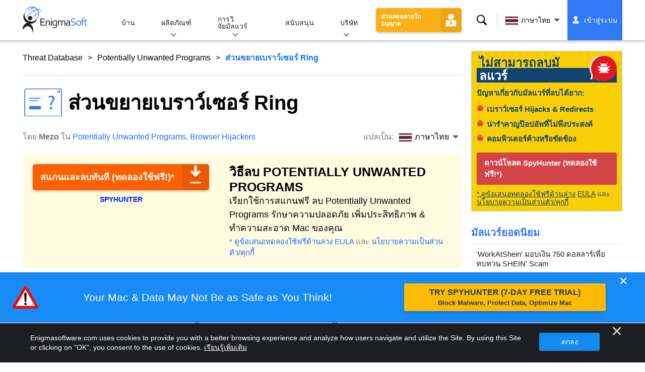

--- FILE ---
content_type: text/html
request_url: https://www.enigmasoftware.com/th/ringbrowserextension-kacad/
body_size: 17759
content:
<!DOCTYPE html>
<html lang="th" prefix="og: https://ogp.me/ns#">
<head>
	<meta charset="utf-8">
	<title>ส่วนขยายเบราว์เซอร์ Ring</title>
	<meta name="description" content="นักวิจัยของ infosec ค้นพบการตั้งค่าการติดตั้งที่มีนักจี้เบราว์เซอร์ชื่อ &#39;Ring&#39; ขณะตรวจสอบเว็บไซต์หลอกลวง..."/>
	<meta name="keywords" content="ส่วนขยายเบราว์เซอร์ ring, การกำจัดสปายแวร์, คอมพิวเตอร์, การป้องกันสปายแวร์, การกำจัดมัลแวร์, การป้องกันสปายแวร์, เทคโนโลยี, ความปลอดภัยทางอินเทอร์เน็ต"/>
	<meta name="viewport" content="width=device-width, initial-scale=1"/>
							<link rel="icon" sizes="192x192" href="/wp-content/themes/enigma/images/core/favicon.png?v=2"/>
	
<!-- Search Engine Optimization by Rank Math - https://s.rankmath.com/home -->
<meta name="robots" content="follow, index, max-snippet:-1, max-video-preview:-1, max-image-preview:large"/>
<meta property="og:locale" content="th_TH" />
<meta property="og:type" content="article" />
<meta property="og:title" content="ส่วนขยายเบราว์เซอร์ Ring - Remove Spyware &amp; Malware with SpyHunter - EnigmaSoft Ltd" />
<meta property="og:description" content="นักวิจัยของ infosec ค้นพบการตั้งค่าการติดตั้งที่มีนักจี้เบราว์เซอร์ชื่อ &#039;Ring&#039; ขณะตรวจสอบเว็บไซต์หลอกลวง เป็นที่น่าสังเกตว่าโดยทั่วไปแล้วนักจี้เบราว์เซอร์จะถูกสร้างขึ้นเพื่อวัตถุประสงค์เฉพาะในการเปลี่ยนแปลงการตั้งค่าเบราว์เซอร์ที่สำคัญ อย่างไรก็ตาม ในกรณีของ Ring จะไม่แก้ไขเบราว์เซอร์เพื่อส่งเสริมเครื่องมือค้นหาปลอม dmiredindee.com ไฮแจ็คเกอร์เบราว์เซอร์มีชื่อเสียงในด้านความสามารถที่ล่วงล้ำ โดยทั่วไป นักจี้เบราว์เซอร์จะเข้าควบคุมเว็บเบราว์เซอร์ด้วยการตั้งค่าเว็บไซต์ที่ได้รับการประชาสัมพันธ์เป็นหน้าแรก เครื่องมือค้นหาเริ่มต้น และแท็บใหม่ อย่างไรก็ตาม Ring ทำงานแตกต่างออกไปและไม่ได้ทำการแก้ไขเบราว์เซอร์เหล่านี้ เมื่อเรียกใช้โปรแกรมติดตั้งที่มีส่วนขยาย Ring ส่วนขยายจะทำงานในขณะที่สคริปต์ทำงานในเบื้องหลัง นอกจากนี้ หากปิดเบราว์เซอร์..." />
<meta property="og:site_name" content="Remove Spyware &amp; Malware with SpyHunter - EnigmaSoft Ltd" />
<meta property="og:updated_time" content="2023-03-29T10:29:33+00:00" />
<meta name="twitter:card" content="summary_large_image" />
<meta name="twitter:title" content="ส่วนขยายเบราว์เซอร์ Ring - Remove Spyware &amp; Malware with SpyHunter - EnigmaSoft Ltd" />
<meta name="twitter:description" content="นักวิจัยของ infosec ค้นพบการตั้งค่าการติดตั้งที่มีนักจี้เบราว์เซอร์ชื่อ &#039;Ring&#039; ขณะตรวจสอบเว็บไซต์หลอกลวง เป็นที่น่าสังเกตว่าโดยทั่วไปแล้วนักจี้เบราว์เซอร์จะถูกสร้างขึ้นเพื่อวัตถุประสงค์เฉพาะในการเปลี่ยนแปลงการตั้งค่าเบราว์เซอร์ที่สำคัญ อย่างไรก็ตาม ในกรณีของ Ring จะไม่แก้ไขเบราว์เซอร์เพื่อส่งเสริมเครื่องมือค้นหาปลอม dmiredindee.com ไฮแจ็คเกอร์เบราว์เซอร์มีชื่อเสียงในด้านความสามารถที่ล่วงล้ำ โดยทั่วไป นักจี้เบราว์เซอร์จะเข้าควบคุมเว็บเบราว์เซอร์ด้วยการตั้งค่าเว็บไซต์ที่ได้รับการประชาสัมพันธ์เป็นหน้าแรก เครื่องมือค้นหาเริ่มต้น และแท็บใหม่ อย่างไรก็ตาม Ring ทำงานแตกต่างออกไปและไม่ได้ทำการแก้ไขเบราว์เซอร์เหล่านี้ เมื่อเรียกใช้โปรแกรมติดตั้งที่มีส่วนขยาย Ring ส่วนขยายจะทำงานในขณะที่สคริปต์ทำงานในเบื้องหลัง นอกจากนี้ หากปิดเบราว์เซอร์..." />
<meta name="twitter:label1" content="Written by" />
<meta name="twitter:data1" content="Mezo" />
<meta name="twitter:label2" content="Time to read" />
<meta name="twitter:data2" content="Less than a minute" />
<!-- /Rank Math WordPress SEO plugin -->

<style id='classic-theme-styles-inline-css' type='text/css'>
/*! This file is auto-generated */
.wp-block-button__link{color:#fff;background-color:#32373c;border-radius:9999px;box-shadow:none;text-decoration:none;padding:calc(.667em + 2px) calc(1.333em + 2px);font-size:1.125em}.wp-block-file__button{background:#32373c;color:#fff;text-decoration:none}
</style>
<style id='global-styles-inline-css' type='text/css'>
body{--wp--preset--color--black: #000000;--wp--preset--color--cyan-bluish-gray: #abb8c3;--wp--preset--color--white: #ffffff;--wp--preset--color--pale-pink: #f78da7;--wp--preset--color--vivid-red: #cf2e2e;--wp--preset--color--luminous-vivid-orange: #ff6900;--wp--preset--color--luminous-vivid-amber: #fcb900;--wp--preset--color--light-green-cyan: #7bdcb5;--wp--preset--color--vivid-green-cyan: #00d084;--wp--preset--color--pale-cyan-blue: #8ed1fc;--wp--preset--color--vivid-cyan-blue: #0693e3;--wp--preset--color--vivid-purple: #9b51e0;--wp--preset--gradient--vivid-cyan-blue-to-vivid-purple: linear-gradient(135deg,rgba(6,147,227,1) 0%,rgb(155,81,224) 100%);--wp--preset--gradient--light-green-cyan-to-vivid-green-cyan: linear-gradient(135deg,rgb(122,220,180) 0%,rgb(0,208,130) 100%);--wp--preset--gradient--luminous-vivid-amber-to-luminous-vivid-orange: linear-gradient(135deg,rgba(252,185,0,1) 0%,rgba(255,105,0,1) 100%);--wp--preset--gradient--luminous-vivid-orange-to-vivid-red: linear-gradient(135deg,rgba(255,105,0,1) 0%,rgb(207,46,46) 100%);--wp--preset--gradient--very-light-gray-to-cyan-bluish-gray: linear-gradient(135deg,rgb(238,238,238) 0%,rgb(169,184,195) 100%);--wp--preset--gradient--cool-to-warm-spectrum: linear-gradient(135deg,rgb(74,234,220) 0%,rgb(151,120,209) 20%,rgb(207,42,186) 40%,rgb(238,44,130) 60%,rgb(251,105,98) 80%,rgb(254,248,76) 100%);--wp--preset--gradient--blush-light-purple: linear-gradient(135deg,rgb(255,206,236) 0%,rgb(152,150,240) 100%);--wp--preset--gradient--blush-bordeaux: linear-gradient(135deg,rgb(254,205,165) 0%,rgb(254,45,45) 50%,rgb(107,0,62) 100%);--wp--preset--gradient--luminous-dusk: linear-gradient(135deg,rgb(255,203,112) 0%,rgb(199,81,192) 50%,rgb(65,88,208) 100%);--wp--preset--gradient--pale-ocean: linear-gradient(135deg,rgb(255,245,203) 0%,rgb(182,227,212) 50%,rgb(51,167,181) 100%);--wp--preset--gradient--electric-grass: linear-gradient(135deg,rgb(202,248,128) 0%,rgb(113,206,126) 100%);--wp--preset--gradient--midnight: linear-gradient(135deg,rgb(2,3,129) 0%,rgb(40,116,252) 100%);--wp--preset--font-size--small: 13px;--wp--preset--font-size--medium: 20px;--wp--preset--font-size--large: 36px;--wp--preset--font-size--x-large: 42px;--wp--preset--spacing--20: 0.44rem;--wp--preset--spacing--30: 0.67rem;--wp--preset--spacing--40: 1rem;--wp--preset--spacing--50: 1.5rem;--wp--preset--spacing--60: 2.25rem;--wp--preset--spacing--70: 3.38rem;--wp--preset--spacing--80: 5.06rem;--wp--preset--shadow--natural: 6px 6px 9px rgba(0, 0, 0, 0.2);--wp--preset--shadow--deep: 12px 12px 50px rgba(0, 0, 0, 0.4);--wp--preset--shadow--sharp: 6px 6px 0px rgba(0, 0, 0, 0.2);--wp--preset--shadow--outlined: 6px 6px 0px -3px rgba(255, 255, 255, 1), 6px 6px rgba(0, 0, 0, 1);--wp--preset--shadow--crisp: 6px 6px 0px rgba(0, 0, 0, 1);}:where(.is-layout-flex){gap: 0.5em;}:where(.is-layout-grid){gap: 0.5em;}body .is-layout-flow > .alignleft{float: left;margin-inline-start: 0;margin-inline-end: 2em;}body .is-layout-flow > .alignright{float: right;margin-inline-start: 2em;margin-inline-end: 0;}body .is-layout-flow > .aligncenter{margin-left: auto !important;margin-right: auto !important;}body .is-layout-constrained > .alignleft{float: left;margin-inline-start: 0;margin-inline-end: 2em;}body .is-layout-constrained > .alignright{float: right;margin-inline-start: 2em;margin-inline-end: 0;}body .is-layout-constrained > .aligncenter{margin-left: auto !important;margin-right: auto !important;}body .is-layout-constrained > :where(:not(.alignleft):not(.alignright):not(.alignfull)){max-width: var(--wp--style--global--content-size);margin-left: auto !important;margin-right: auto !important;}body .is-layout-constrained > .alignwide{max-width: var(--wp--style--global--wide-size);}body .is-layout-flex{display: flex;}body .is-layout-flex{flex-wrap: wrap;align-items: center;}body .is-layout-flex > *{margin: 0;}body .is-layout-grid{display: grid;}body .is-layout-grid > *{margin: 0;}:where(.wp-block-columns.is-layout-flex){gap: 2em;}:where(.wp-block-columns.is-layout-grid){gap: 2em;}:where(.wp-block-post-template.is-layout-flex){gap: 1.25em;}:where(.wp-block-post-template.is-layout-grid){gap: 1.25em;}.has-black-color{color: var(--wp--preset--color--black) !important;}.has-cyan-bluish-gray-color{color: var(--wp--preset--color--cyan-bluish-gray) !important;}.has-white-color{color: var(--wp--preset--color--white) !important;}.has-pale-pink-color{color: var(--wp--preset--color--pale-pink) !important;}.has-vivid-red-color{color: var(--wp--preset--color--vivid-red) !important;}.has-luminous-vivid-orange-color{color: var(--wp--preset--color--luminous-vivid-orange) !important;}.has-luminous-vivid-amber-color{color: var(--wp--preset--color--luminous-vivid-amber) !important;}.has-light-green-cyan-color{color: var(--wp--preset--color--light-green-cyan) !important;}.has-vivid-green-cyan-color{color: var(--wp--preset--color--vivid-green-cyan) !important;}.has-pale-cyan-blue-color{color: var(--wp--preset--color--pale-cyan-blue) !important;}.has-vivid-cyan-blue-color{color: var(--wp--preset--color--vivid-cyan-blue) !important;}.has-vivid-purple-color{color: var(--wp--preset--color--vivid-purple) !important;}.has-black-background-color{background-color: var(--wp--preset--color--black) !important;}.has-cyan-bluish-gray-background-color{background-color: var(--wp--preset--color--cyan-bluish-gray) !important;}.has-white-background-color{background-color: var(--wp--preset--color--white) !important;}.has-pale-pink-background-color{background-color: var(--wp--preset--color--pale-pink) !important;}.has-vivid-red-background-color{background-color: var(--wp--preset--color--vivid-red) !important;}.has-luminous-vivid-orange-background-color{background-color: var(--wp--preset--color--luminous-vivid-orange) !important;}.has-luminous-vivid-amber-background-color{background-color: var(--wp--preset--color--luminous-vivid-amber) !important;}.has-light-green-cyan-background-color{background-color: var(--wp--preset--color--light-green-cyan) !important;}.has-vivid-green-cyan-background-color{background-color: var(--wp--preset--color--vivid-green-cyan) !important;}.has-pale-cyan-blue-background-color{background-color: var(--wp--preset--color--pale-cyan-blue) !important;}.has-vivid-cyan-blue-background-color{background-color: var(--wp--preset--color--vivid-cyan-blue) !important;}.has-vivid-purple-background-color{background-color: var(--wp--preset--color--vivid-purple) !important;}.has-black-border-color{border-color: var(--wp--preset--color--black) !important;}.has-cyan-bluish-gray-border-color{border-color: var(--wp--preset--color--cyan-bluish-gray) !important;}.has-white-border-color{border-color: var(--wp--preset--color--white) !important;}.has-pale-pink-border-color{border-color: var(--wp--preset--color--pale-pink) !important;}.has-vivid-red-border-color{border-color: var(--wp--preset--color--vivid-red) !important;}.has-luminous-vivid-orange-border-color{border-color: var(--wp--preset--color--luminous-vivid-orange) !important;}.has-luminous-vivid-amber-border-color{border-color: var(--wp--preset--color--luminous-vivid-amber) !important;}.has-light-green-cyan-border-color{border-color: var(--wp--preset--color--light-green-cyan) !important;}.has-vivid-green-cyan-border-color{border-color: var(--wp--preset--color--vivid-green-cyan) !important;}.has-pale-cyan-blue-border-color{border-color: var(--wp--preset--color--pale-cyan-blue) !important;}.has-vivid-cyan-blue-border-color{border-color: var(--wp--preset--color--vivid-cyan-blue) !important;}.has-vivid-purple-border-color{border-color: var(--wp--preset--color--vivid-purple) !important;}.has-vivid-cyan-blue-to-vivid-purple-gradient-background{background: var(--wp--preset--gradient--vivid-cyan-blue-to-vivid-purple) !important;}.has-light-green-cyan-to-vivid-green-cyan-gradient-background{background: var(--wp--preset--gradient--light-green-cyan-to-vivid-green-cyan) !important;}.has-luminous-vivid-amber-to-luminous-vivid-orange-gradient-background{background: var(--wp--preset--gradient--luminous-vivid-amber-to-luminous-vivid-orange) !important;}.has-luminous-vivid-orange-to-vivid-red-gradient-background{background: var(--wp--preset--gradient--luminous-vivid-orange-to-vivid-red) !important;}.has-very-light-gray-to-cyan-bluish-gray-gradient-background{background: var(--wp--preset--gradient--very-light-gray-to-cyan-bluish-gray) !important;}.has-cool-to-warm-spectrum-gradient-background{background: var(--wp--preset--gradient--cool-to-warm-spectrum) !important;}.has-blush-light-purple-gradient-background{background: var(--wp--preset--gradient--blush-light-purple) !important;}.has-blush-bordeaux-gradient-background{background: var(--wp--preset--gradient--blush-bordeaux) !important;}.has-luminous-dusk-gradient-background{background: var(--wp--preset--gradient--luminous-dusk) !important;}.has-pale-ocean-gradient-background{background: var(--wp--preset--gradient--pale-ocean) !important;}.has-electric-grass-gradient-background{background: var(--wp--preset--gradient--electric-grass) !important;}.has-midnight-gradient-background{background: var(--wp--preset--gradient--midnight) !important;}.has-small-font-size{font-size: var(--wp--preset--font-size--small) !important;}.has-medium-font-size{font-size: var(--wp--preset--font-size--medium) !important;}.has-large-font-size{font-size: var(--wp--preset--font-size--large) !important;}.has-x-large-font-size{font-size: var(--wp--preset--font-size--x-large) !important;}
.wp-block-navigation a:where(:not(.wp-element-button)){color: inherit;}
:where(.wp-block-post-template.is-layout-flex){gap: 1.25em;}:where(.wp-block-post-template.is-layout-grid){gap: 1.25em;}
:where(.wp-block-columns.is-layout-flex){gap: 2em;}:where(.wp-block-columns.is-layout-grid){gap: 2em;}
.wp-block-pullquote{font-size: 1.5em;line-height: 1.6;}
</style>
<style id='ez-toc-exclude-toggle-css-inline-css' type='text/css'>
#ez-toc-container input[type="checkbox"]:checked + nav, #ez-toc-widget-container input[type="checkbox"]:checked + nav {opacity: 0;max-height: 0;border: none;display: none;}
</style>
<style id='kadence-blocks-global-variables-inline-css' type='text/css'>
:root {--global-kb-font-size-sm:clamp(0.8rem, 0.73rem + 0.217vw, 0.9rem);--global-kb-font-size-md:clamp(1.1rem, 0.995rem + 0.326vw, 1.25rem);--global-kb-font-size-lg:clamp(1.75rem, 1.576rem + 0.543vw, 2rem);--global-kb-font-size-xl:clamp(2.25rem, 1.728rem + 1.63vw, 3rem);--global-kb-font-size-xxl:clamp(2.5rem, 1.456rem + 3.26vw, 4rem);--global-kb-font-size-xxxl:clamp(2.75rem, 0.489rem + 7.065vw, 6rem);}:root {--global-palette1: #3182CE;--global-palette2: #2B6CB0;--global-palette3: #1A202C;--global-palette4: #2D3748;--global-palette5: #4A5568;--global-palette6: #718096;--global-palette7: #EDF2F7;--global-palette8: #F7FAFC;--global-palette9: #ffffff;}
</style>
<link rel='shortlink' href='/?p=619806' />
<script>var eproducts_config = '{\"sbs_id\":\"\",\"sbs_alias_id\":\"\",\"sbs_alias_name\":\"\",\"app_name\":\"\\u0e2a\\u0e48\\u0e27\\u0e19\\u0e02\\u0e22\\u0e32\\u0e22\\u0e40\\u0e1a\\u0e23\\u0e32\\u0e27\\u0e4c\\u0e40\\u0e0b\\u0e2d\\u0e23\\u0e4c Ring\"}';</script>
<script>var exit_popup_config = '{\"categories\":[501,601,141,601],\"category_name\":\"Potentially Unwanted Programs\",\"title\":\"\\u0e2a\\u0e48\\u0e27\\u0e19\\u0e02\\u0e22\\u0e32\\u0e22\\u0e40\\u0e1a\\u0e23\\u0e32\\u0e27\\u0e4c\\u0e40\\u0e0b\\u0e2d\\u0e23\\u0e4c Ring\"}';</script>
<script>var adrotate_config = '{\"type\":\"single\",\"categories\":[501,601,141,601],\"category_name\":\"Potentially Unwanted Programs\",\"term_ids\":[],\"term_name\":\"\",\"tags\":[],\"page_id\":619806,\"custom_ads\":[],\"app_name\":\"\",\"show_ads\":true}';</script>
<!-- Markup (JSON-LD) structured in schema.org ver.4.7.0 START -->
<script type="application/ld+json">
{
    "@context": "http://schema.org",
    "@type": "Article",
    "mainEntityOfPage": {
        "@type": "WebPage",
        "@id": "/th/ringbrowserextension-kacad/"
    },
    "headline": "ส่วนขยายเบราว์เซอร์ Ring",
    "datePublished": "2023-03-28T18:24:36+0000",
    "dateModified": "2023-03-29T10:29:33+0000",
    "author": {
        "@type": "Person",
        "name": "Mezo"
    },
    "description": "นักวิจัยของ infosec ค้นพบการตั้งค่าการติดตั้งที่มีนักจี้เบราว์เซอร์ชื่อ &#39;Ring&#39; ขณะตรวจสอบเว็บไซต์หลอกล",
    "publisher": {
        "@type": "Organization",
        "name": "EnigmaSoft"
    }
}
</script>
<!-- Markup (JSON-LD) structured in schema.org END -->
<link rel="alternate" hreflang="en" href="/ringbrowserextension-removal/" />
<link rel="alternate" hreflang="ca" href="/ca/extensiodelnavegadorring-eliminar/" />
<link rel="alternate" hreflang="cs" href="/cs/ringbrowserextension-odstranit/" />
<link rel="alternate" hreflang="da" href="/da/ringbrowserudvidelse-fjernelse/" />
<link rel="alternate" hreflang="de" href="https://www.enigmasoftware.de/ringbrowsererweiterung-entfernung/" />
<link rel="alternate" hreflang="et" href="/et/helinabrauserilaiendus-korvaldama/" />
<link rel="alternate" hreflang="es" href="https://www.enigmasoftware.es/extensiondelnavegadordeanillo-eliminar/" />
<link rel="alternate" hreflang="fr" href="https://www.enigmasoftware.fr/extensiondunavigateurenanneau-supprimer/" />
<link rel="alternate" hreflang="hr" href="/hr/ringbrowserextension-uklanjanje/" />
<link rel="alternate" hreflang="it" href="/it/estensionedelbrowseradanello-rimozione/" />
<link rel="alternate" hreflang="lv" href="/lv/zvanaparlukprogrammaspaplasinajums-nonemt/" />
<link rel="alternate" hreflang="lt" href="/lt/ziedinesnarsyklespletinys-pasalinimas/" />
<link rel="alternate" hreflang="hu" href="/hu/ringbrowserextension-eltavolitas/" />
<link rel="alternate" hreflang="nl" href="/nl/ringbrowserextensie-verwijdering/" />
<link rel="alternate" hreflang="nb" href="/nb/ringnettleserutvidelse-fjerning/" />
<link rel="alternate" hreflang="pl" href="/pl/rozszerzenieprzegladarkiring-usuwanie/" />
<link rel="alternate" hreflang="pt" href="/pt/ringbrowserextension-remocao/" />
<link rel="alternate" hreflang="ro" href="/ro/extensieringbrowser-eliminarea/" />
<link rel="alternate" hreflang="sq" href="/sq/zgjatjaeshfletuesitteziles-heqje/" />
<link rel="alternate" hreflang="sk" href="/sk/rozsirenieprehliadacaring-odstranit/" />
<link rel="alternate" hreflang="sl" href="/sl/ringbrowserextension-odstranitev/" />
<link rel="alternate" hreflang="fi" href="/fi/ringselainlaajennus-poistaminen/" />
<link rel="alternate" hreflang="sv" href="/sv/ringwebblasartillagg-rensning/" />
<link rel="alternate" hreflang="vi" href="/vi/tienichmorongtrinhduyetdochuong-tay/" />
<link rel="alternate" hreflang="tr" href="/tr/halkatarayiciuzantisi-cikarma/" />
<link rel="alternate" hreflang="tl" href="/tl/ringbrowserextension-alisin/" />
<link rel="alternate" hreflang="el" href="/el/ringbrowserextension-afairesi/" />
<link rel="alternate" hreflang="bg" href="/bg/razsireniezaprastennabrauzara-otstranqvane/" />
<link rel="alternate" hreflang="ru" href="/ru/rassireniebrauzeraring-udaleniye/" />
<link rel="alternate" hreflang="sr" href="/sr/ringbrovserektension-uklanjanje/" />
<link rel="alternate" hreflang="uk" href="/uk/rozsirennyaringbrowser-vydalennia/" />
<link rel="alternate" hreflang="he" href="/he/ringbrowserextension-removal/" />
<link rel="alternate" hreflang="ar" href="/ar/ringbrowserextension-iizala/" />
<link rel="alternate" hreflang="ms" href="/ms/sambunganpelayarring-keluarkan/" />
<link rel="alternate" hreflang="fa" href="/fa/ringbrowserextension-removal/" />
<link rel="alternate" hreflang="ne" href="/ne/ringbrowserextension-hatauna/" />
<link rel="alternate" hreflang="pa" href="/pa/ringbrowserextension-hatao/" />
<link rel="alternate" hreflang="hi" href="/hi/ringbrowserextension-nishkaasan/" />
<link rel="alternate" hreflang="bn" href="/bn/ringbrowserextension-apasarana/" />
<link rel="alternate" hreflang="ta" href="/ta/ringbrowserextension-akarru/" />
<link rel="alternate" hreflang="te" href="/te/ringbrowserextension-tolaginncu/" />
<link rel="alternate" hreflang="th" href="/th/ringbrowserextension-kacad/" />
<link rel="alternate" hreflang="km" href="/km/ringbrowserextension-dakchenh/" />
<link rel="alternate" hreflang="ja" href="https://www.enigmasoftware.jp/ringbrowserextension-sakujo/" />
<link rel="alternate" hreflang="zh-hans" href="/zh-hans/ringbrowserextension-removal/" />
<link rel="alternate" hreflang="zh-hant" href="/zh-hant/ringbrowserextension-removal/" />
<link rel="alternate" hreflang="ko" href="/ko/ringbrowserextension-jegeohada/" />
	<link rel="dns-prefetch" href="https://www.google-analytics.com">
	<link rel="dns-prefetch" href="https://www.googletagmanager.com">
	<link href="https://www.google-analytics.com" rel="preconnect" crossorigin>
	<link href="https://www.googletagmanager.com" rel="preconnect" crossorigin>
	<script>
	if(/^$|Android|webOS|iPhone|iPad|iPod|BlackBerry|IEMobile|Opera Mini/i.test(navigator.userAgent)==false){
		//GTM
		(function(w,d,s,l,i){w[l]=w[l]||[];w[l].push({'gtm.start':
				new Date().getTime(),event:'gtm.js'});var f=d.getElementsByTagName(s)[0],
			j=d.createElement(s),dl=l!='dataLayer'?'&l='+l:'';j.async=true;j.src=
			'https://www.googletagmanager.com/gtm.js?id='+i+dl;f.parentNode.insertBefore(j,f);
		})(window,document,'script','dataLayer','GTM-WNZWP93');
	}
	else{
		let trackingID = 'G-DEH7T1CVPP';
		let gaScript = document.createElement('script');
		gaScript.setAttribute('async', 'true');
		gaScript.setAttribute('src', `https://www.googletagmanager.com/gtag/js?id=${ trackingID }`);
		let gaScript2 = document.createElement('script');
		gaScript2.innerText = `window.dataLayer = window.dataLayer || [];function gtag(){dataLayer.push(arguments);}gtag(\'js\', new Date());gtag(\'config\', \'${ trackingID }\');`;
		document.documentElement.firstChild.appendChild(gaScript);
		document.documentElement.firstChild.appendChild(gaScript2);
	}
	</script>
	<link rel="stylesheet" type="text/css" media="all" href="/wp-content/themes/enigma/css/bundle.css?1695895283" />
<link rel="stylesheet" type="text/css" media="all" href="/wp-content/themes/enigma/css/pages/single.css?1695895275" data-nobundle="1" />
</head>
<body class="post-template-default single single-post postid-619806 single-format-standard header-shadow category-group-bad  th">

	<a class="skip-link" href="#content">Skip to content</a>
	<header class="header">
		<div class="container">
			<div class="header-items has-menu">

									<div class="item logo">
						<a class="enigma-logo link" aria-label="โลโก้" href="/th/"></a>
					</div>
				
				<div class="item menu">
											
<nav id="global-menu">

	<!-- Home -->
	<div class="menu">
				<a class=""
		   href="/th/">
			บ้าน		</a>
	</div>

	<!-- Products -->
	<div class="menu">
				<a class="hover "
		   href="/th/products/">
			ผลิตภัณฑ์		</a>
		<div class="header-hover">
			<div class="container">
				<div class="flex-container">
					<div class="item">
						<div class="boxes">
																<a class="icon big spyhunter notext"
									   href="/th/products/spyhunter/#windows">
										<span>SpyHunter 5 for Windows</span>
										<p>การตรวจจับ การกำจัด และการป้องกันมัลแวร์ที่มีประสิทธิภาพจากภัยคุกคามทางไซเบอร์ บล็อกมัลแวร์ด้วยยามแบบเรียลไทม์ Windows®</p>
									</a>
																								<a class="icon big spyhunter-mac notext"
									   href="/th/products/spyhunter/#mac">
										<span>SpyHunter for Mac</span>
										<p>การตรวจจับและกำจัดมัลแวร์ขั้นสูง ตัวถอนการติดตั้งแอพที่ใช้งานง่าย และการเพิ่มประสิทธิภาพระบบเพื่อล้าง Mac ของคุณ macOS®</p>
									</a>
																								<a class="icon big reghunter notext"
									   href="/products/reghunter/">
										<span>RegHunter 2</span>
										<p>เครื่องมือเพิ่มประสิทธิภาพอันทรงพลังเพื่อเพิ่มการปกป้องความเป็นส่วนตัวและเพิ่มประสิทธิภาพระบบ Windows Windows®</p>
									</a>
																								<a class="icon big spyhunter-web-security notext"
									   href="/products/spyhunter-web-security/">
										<span>SpyHunter Web Security</span>
										<p>การบล็อกเว็บไซต์ที่มีความเสี่ยงและภัยคุกคามอื่น ๆ ตามเบราว์เซอร์เพื่อปรับปรุงความปลอดภัยออนไลน์ของคุณ</p>
									</a>
																					</div>

						<a class="more" href="/th/products/">
							ดูสินค้าทั้งหมด						</a>
					</div>
				</div>
			</div>
		</div>
	</div>

	<!-- Malware Research -->
	<div class="menu">
				<a class="hover "
		   href="/malware-research/">
			การวิจัยมัลแวร์		</a>
		<div class="header-hover">
			<div class="container">
				<div class="flex-container">
					<div class="item">
						<div class="boxes">
							<a class="icon threat-database" href="/threat-database/">
								<span>
									ฐานข้อมูลภัยคุกคาม								</span>
								<p>
									ข้อมูลที่ครอบคลุมเกี่ยวกับภัยคุกคามมัลแวร์ที่แพร่หลายและมีแนวโน้ม								</p>
							</a>
							<a class="icon criteria"
							   href="/th/spyhunters-threat-assessment-criteria/">
								<span>
									เกณฑ์การประเมินภัยคุกคาม								</span>
								<p>
									เกณฑ์การวิจัยและการตรวจจับของ EnigmaSoft สำหรับมัลแวร์ PUP ปัญหาความเป็นส่วนตัว และวัตถุอื่นๆ								</p>
							</a>
							<a class="icon malware-tracker"
							   href="/malware-research/malwaretracker/">
								<span>
									MalwareTracker								</span>
								<p>
									การแสดงภาพตามเวลาจริงของการโจมตีและการโจมตีจากมัลแวร์ที่ใช้งานอยู่ทั่วโลก								</p>
							</a>
							<a class="icon video" href="/malware-research/videos/">
								<span>
									วิดีโอ								</span>
								<p>
									วิดีโอแนะนำวิธีใช้ เคล็ดลับการรักษาความปลอดภัยของคอมพิวเตอร์ คำแนะนำด้านความปลอดภัยทางอินเทอร์เน็ต และข้อมูลความปลอดภัยทางไซเบอร์อื่นๆ								</p>
							</a>
							<a class="icon glossary" href="/malware-research/glossary/">
								<span>
									อภิธานศัพท์								</span>
								<p>
									คำศัพท์ป้องกันไวรัสและความปลอดภัยทางไซเบอร์ที่สำคัญเพื่อช่วยให้คุณเข้าใจโลกของการโจมตีด้วยมัลแวร์								</p>
							</a>
						</div>
					</div>
				</div>
			</div>
		</div>
	</div>

	<!-- Support -->
	<div class="menu">
				<a class=""
		   href="/th/support/">
			สนับสนุน		</a>
	</div>

	<!-- Company -->
	<div class="menu">
				<a class="hover "
		   href="/th/about-enigmasoft/">
			บริษัท		</a>
		<div class="header-hover">
			<div class="container">
				<div class="flex-container">
					<div class="item">
						<div class="boxes">

							<a class="icon about" href="/th/about-enigmasoft/">
								<span>
									เกี่ยวกับเรา								</span>
								<p>
									EnigmaSoft ให้บริการโซลูชั่นป้องกันมัลแวร์ขั้นสูงพร้อมการสนับสนุนด้านเทคนิคระดับพรีเมียมเพื่อเพิ่มความปลอดภัยให้กับคอมพิวเตอร์								</p>
							</a>
							<a class="icon news" href="/th/about-enigmasoft/newsroom/">
								<span>
									ห้องอ่านหนังสือพิมพ์								</span>
								<p>
									ข่าว EnigmaSoft ประกาศ ข่าวประชาสัมพันธ์ และการอัปเดตอื่น ๆ รวมถึงการทดสอบและการรับรองผลิตภัณฑ์ของบุคคลที่สาม								</p>
							</a>
							<a class="icon affiliate"
							   href="/th/promote-spyhunter-join-affiliate-program/">
								<span>
									เข้าร่วมโปรแกรมพันธมิตร								</span>
								<p>
									ร่วมเป็นพันธมิตรและรับค่าคอมมิชชั่นมากถึง 75% ในการโปรโมท SpyHunter								</p>
							</a>
							<a class="icon feedback"
							   href="/th/about-enigmasoft/inquiries-and-feedback/">
								<span>
									สอบถามข้อมูล &amp; ผลตอบรับ								</span>
								<p>
									ติดต่อเราเพื่อแสดงความคิดเห็นเกี่ยวกับผลิตภัณฑ์ สอบถามข้อมูลทางธุรกิจ และคำถามอื่นๆ								</p>
							</a>
							<a class="icon report-abuse"
							   href="/th/about-enigmasoft/report-abuse/">
								<span>
									รายงานการล่วงละเมิด								</span>
								<p>
									รายงานการละเมิดหรือการใช้ผลิตภัณฑ์ ชื่อ หรือแบรนด์ของบริษัทในทางที่ผิด								</p>
							</a>
						</div>
					</div>
					<div class="item nav-sidebar">
						<h3>
							ข่าว EnigmaSoft ล่าสุด						</h3>

						
						<a class="more" href="/announcements/">
							โพสต์ทั้งหมด						</a>
					</div>
				</div>
			</div>
		</div>
	</div>

	<!-- Search -->
	<div class="menu mobile">
				<a class=""
		   href="/search/">
			ค้นหา		</a>
	</div>

	<!-- My Account -->
	<div class="menu mobile">
		<a href="https://myaccount.enigmasoftware.com/">
			บัญชีของฉัน		</a>
	</div>

</nav>

						<button class="hamburger" id="hamburger" aria-label="เมนู"
								onclick="toggleMenu(['hamburger', 'global-menu']);return false;">
							<span class="icon"></span>
						</button>
									</div>

				
									<div class="item licenses">
						<a class="button licenses" href="/spyhunter-business-purchase-order/">
							ส่วนลดหลายใบอนุญาต						</a>
					</div>
				
									<div class="item search">
						<button class="search" id="menu-search" data-target="submenu-search"
								aria-label="ค้นหา">
							ค้นหา						</button>
					</div>
				
									<div class="item translations">
						<button class="etranslate-mainlink" id="menu-langs" data-target="submenu-langs">
														<span class="flag lang-th flag-th"></span>
							ภาษาไทย						</button>
					</div>
				
				<div class="item myaccount">
					<div class="hidden" id="login-on">
						<a class="welcome" href="https://myaccount.enigmasoftware.com/">
							บัญชีของฉัน						</a>
					</div>
					<div class="hidden" id="login-off">
						<a class="login" href="https://myaccount.enigmasoftware.com/">
							เข้าสู่ระบบ						</a>
					</div>
					<noscript>
						<a class="login" href="https://myaccount.enigmasoftware.com/">
							บัญชีของฉัน						</a>
					</noscript>
				</div>

			</div>

			<!-- Hover contents -->
			<section class="mini-hover search" id="submenu-search">
				<div class="container">
					<h2 class="hidden">
						ค้นหา					</h2>
										<form class="search-box-top" action="/search/"
						  onsubmit="if(document.getElementById('header_search').value == '') return false;">
						<input type="hidden" name="cx"
							   value="009694213817960318989:evyjljnry4e"/>
						<input type="hidden" name="cof" value="FORID:10;NB:1"/>
						<input type="hidden" name="ie" value="UTF-8"/>
						<input class="text" type="text" name="q" id="header_search"
							   placeholder="ค้นหา...MD5s, ไฟล์, คีย์รีจิสตรี, มัลแวร์"/>
						<input class="submit" type="submit" name="sa" aria-label="ค้นหา" value="" />
					</form>
					<button type="button" class="close" data-target="submenu-search"
							aria-label="ปิด">&#x2715;</button>
				</div>
			</section>

						<section class="mini-hover big has-aside langs full-screen" id="submenu-langs">
				<div class="container">
					<h2 class="aside">
						เปลี่ยนภูมิภาค					</h2>
					<div class="content">
																					<a href="/ringbrowserextension-removal/"
								   title="English">
									<span class="flag lang-en flag-us"></span>
									English								</a>
															<a href="/ca/extensiodelnavegadorring-eliminar/"
								   title="Catalan">
									<span class="flag lang-ca flag-es"></span>
									Català								</a>
															<a href="/cs/ringbrowserextension-odstranit/"
								   title="Czech">
									<span class="flag lang-cs flag-cz"></span>
									Čeština								</a>
															<a href="/da/ringbrowserudvidelse-fjernelse/"
								   title="Danish">
									<span class="flag lang-da flag-dk"></span>
									Dansk								</a>
															<a href="https://www.enigmasoftware.de/ringbrowsererweiterung-entfernung/"
								   title="German">
									<span class="flag lang-de flag-de"></span>
									Deutsch								</a>
															<a href="/et/helinabrauserilaiendus-korvaldama/"
								   title="Estonian">
									<span class="flag lang-et flag-ee"></span>
									Eesti								</a>
															<a href="https://www.enigmasoftware.es/extensiondelnavegadordeanillo-eliminar/"
								   title="Spanish">
									<span class="flag lang-es flag-es"></span>
									Español								</a>
															<a href="https://www.enigmasoftware.fr/extensiondunavigateurenanneau-supprimer/"
								   title="French">
									<span class="flag lang-fr flag-fr"></span>
									Français								</a>
															<a href="/hr/ringbrowserextension-uklanjanje/"
								   title="Croatian">
									<span class="flag lang-hr flag-hr"></span>
									Hrvatski								</a>
															<a href="/it/estensionedelbrowseradanello-rimozione/"
								   title="Italian">
									<span class="flag lang-it flag-it"></span>
									Italiano								</a>
															<a href="/lv/zvanaparlukprogrammaspaplasinajums-nonemt/"
								   title="Latvian">
									<span class="flag lang-lv flag-lv"></span>
									Latviešu								</a>
															<a href="/lt/ziedinesnarsyklespletinys-pasalinimas/"
								   title="Lithuanian">
									<span class="flag lang-lt flag-lt"></span>
									Lietuvių								</a>
															<a href="/hu/ringbrowserextension-eltavolitas/"
								   title="Hungarian">
									<span class="flag lang-hu flag-hu"></span>
									Magyar								</a>
															<a href="/nl/ringbrowserextensie-verwijdering/"
								   title="Dutch">
									<span class="flag lang-nl flag-nl"></span>
									Nederlands								</a>
															<a href="/nb/ringnettleserutvidelse-fjerning/"
								   title="Norwegian">
									<span class="flag lang-nb flag-no"></span>
									Norsk								</a>
															<a href="/pl/rozszerzenieprzegladarkiring-usuwanie/"
								   title="Polish">
									<span class="flag lang-pl flag-pl"></span>
									Polski								</a>
															<a href="/pt/ringbrowserextension-remocao/"
								   title="Portuguese">
									<span class="flag lang-pt flag-pt"></span>
									Português								</a>
															<a href="/ro/extensieringbrowser-eliminarea/"
								   title="Romanian">
									<span class="flag lang-ro flag-ro"></span>
									Română								</a>
															<a href="/sq/zgjatjaeshfletuesitteziles-heqje/"
								   title="Albanian">
									<span class="flag lang-sq flag-al"></span>
									Shqip								</a>
															<a href="/sk/rozsirenieprehliadacaring-odstranit/"
								   title="Slovak">
									<span class="flag lang-sk flag-sk"></span>
									Slovenčina								</a>
															<a href="/sl/ringbrowserextension-odstranitev/"
								   title="Slovenian">
									<span class="flag lang-sl flag-si"></span>
									Slovenščina								</a>
															<a href="/fi/ringselainlaajennus-poistaminen/"
								   title="Finnish">
									<span class="flag lang-fi flag-fi"></span>
									Suomi								</a>
															<a href="/sv/ringwebblasartillagg-rensning/"
								   title="Swedish">
									<span class="flag lang-sv flag-se"></span>
									Svenska								</a>
															<a href="/vi/tienichmorongtrinhduyetdochuong-tay/"
								   title="Vietnamese">
									<span class="flag lang-vi flag-vn"></span>
									Tiếng Việt Nam								</a>
															<a href="/tr/halkatarayiciuzantisi-cikarma/"
								   title="Turkish">
									<span class="flag lang-tr flag-tr"></span>
									Türkçe								</a>
															<a href="/tl/ringbrowserextension-alisin/"
								   title="Filipino">
									<span class="flag lang-tl flag-ph"></span>
									Wikang Filipino								</a>
															<a href="/el/ringbrowserextension-afairesi/"
								   title="Greek">
									<span class="flag lang-el flag-gr"></span>
									Ελληνικά								</a>
															<a href="/bg/razsireniezaprastennabrauzara-otstranqvane/"
								   title="Bulgarian">
									<span class="flag lang-bg flag-bg"></span>
									български език								</a>
															<a href="/ru/rassireniebrauzeraring-udaleniye/"
								   title="Russian">
									<span class="flag lang-ru flag-ru"></span>
									Русский								</a>
															<a href="/sr/ringbrovserektension-uklanjanje/"
								   title="Serbian">
									<span class="flag lang-sr flag-rs"></span>
									Српски								</a>
															<a href="/uk/rozsirennyaringbrowser-vydalennia/"
								   title="Ukrainian">
									<span class="flag lang-uk flag-ua"></span>
									Українська								</a>
															<a href="/he/ringbrowserextension-removal/"
								   title="Hebrew">
									<span class="flag lang-he flag-il"></span>
									עברית								</a>
															<a href="/ar/ringbrowserextension-iizala/"
								   title="Arabic">
									<span class="flag lang-ar flag-sa"></span>
									العربية								</a>
															<a href="/ms/sambunganpelayarring-keluarkan/"
								   title="Malay">
									<span class="flag lang-ms flag-my"></span>
									بهاس ملايو								</a>
															<a href="/fa/ringbrowserextension-removal/"
								   title="Persian">
									<span class="flag lang-fa flag-ir"></span>
									فارسی								</a>
															<a href="/ne/ringbrowserextension-hatauna/"
								   title="Nepalese">
									<span class="flag lang-ne flag-np"></span>
									नेपाली								</a>
															<a href="/pa/ringbrowserextension-hatao/"
								   title="Punjabi">
									<span class="flag lang-pa flag-in"></span>
									पंजाबी								</a>
															<a href="/hi/ringbrowserextension-nishkaasan/"
								   title="Hindi">
									<span class="flag lang-hi flag-in"></span>
									हिन्दी								</a>
															<a href="/bn/ringbrowserextension-apasarana/"
								   title="Bengali">
									<span class="flag lang-bn flag-bd"></span>
									বাংলা								</a>
															<a href="/ta/ringbrowserextension-akarru/"
								   title="Tamil">
									<span class="flag lang-ta flag-in"></span>
									தமிழ்								</a>
															<a href="/te/ringbrowserextension-tolaginncu/"
								   title="Telugu">
									<span class="flag lang-te flag-in"></span>
									తెలుగు								</a>
															<a href="/th/ringbrowserextension-kacad/"
								   title="Thai">
									<span class="flag lang-th flag-th"></span>
									ภาษาไทย								</a>
															<a href="/km/ringbrowserextension-dakchenh/"
								   title="Khmer">
									<span class="flag lang-km flag-kh"></span>
									ភាសាខ្មែរ								</a>
															<a href="https://www.enigmasoftware.jp/ringbrowserextension-sakujo/"
								   title="Japanese">
									<span class="flag lang-ja flag-jp"></span>
									日本語								</a>
															<a href="/zh-hans/ringbrowserextension-removal/"
								   title="Chinese (Simplified)">
									<span class="flag lang-zh flag-cn"></span>
									汉语								</a>
															<a href="/zh-hant/ringbrowserextension-removal/"
								   title="Chinese (Traditional)">
									<span class="flag lang-zh flag-tw"></span>
									漢語								</a>
															<a href="/ko/ringbrowserextension-jegeohada/"
								   title="Korean">
									<span class="flag lang-ko flag-kr"></span>
									한국어								</a>
													
						<button type="button" class="close" data-target="submenu-langs"
								aria-label="ปิด">&#x2715;</button>
					</div>
				</div>
			</section>
		</div>
	</header>


<div class="container" id="content">
	<div class="wrapper">
		<div class="content">

			<div class="page-meta top">
				<div class="flex-container">
					<div class="item global-path">
						<a href="/threat-database/">Threat Database</a> <a title="Potentially Unwanted Programs" href="/threat-database/potentially-unwanted-programs/">Potentially Unwanted Programs</a> <b>ส่วนขยายเบราว์เซอร์ Ring</b>					</div>
									</div>
			</div>

							<article>
			
				
					<h1 class=" icon"
						style="background-image: url(/wp-content/themes/enigma/images/pages/category/icons/potentially-unwanted-programs.svg?v=3)">

						ส่วนขยายเบราว์เซอร์ Ring
					</h1>

					<!-- Meta -->
					<div class="page-meta bottom">
						<div class="flex-container">
							<div class="item item-author">
								<div class="author">
									โดย <b>Mezo</b> ใน <a href="/threat-database/potentially-unwanted-programs/">Potentially Unwanted Programs</a>, <a href="/threat-database/browser-hijackers/">Browser Hijackers</a>								</div>
							</div>
							<div class="item item-comments">		<div class="languages-wrapper">
							<span class="etranslate-prefix">
					แปลเป็น:				</span>
						<div class="etranslate-hover-container">
				<a class="etranslate-mainlink js-etranslate-hover" href="#" onclick="return false;"
				   data-target="menu-hover-langs-1">
										<span class="flag lang-th flag-th"></span>
					ภาษาไทย				</a>
				<div class="etranslate-hover" id="menu-hover-langs-1">
					<div class="etranslate-hover-content">
													<a title="English"
							   href="/ringbrowserextension-removal/">
								<span class="flag lang-en flag-us"></span>
								English							</a>
													<a title="Catalan"
							   href="/ca/extensiodelnavegadorring-eliminar/">
								<span class="flag lang-ca flag-es"></span>
								Català							</a>
													<a title="Czech"
							   href="/cs/ringbrowserextension-odstranit/">
								<span class="flag lang-cs flag-cz"></span>
								Čeština							</a>
													<a title="Danish"
							   href="/da/ringbrowserudvidelse-fjernelse/">
								<span class="flag lang-da flag-dk"></span>
								Dansk							</a>
													<a title="German"
							   href="https://www.enigmasoftware.de/ringbrowsererweiterung-entfernung/">
								<span class="flag lang-de flag-de"></span>
								Deutsch							</a>
													<a title="Estonian"
							   href="/et/helinabrauserilaiendus-korvaldama/">
								<span class="flag lang-et flag-ee"></span>
								Eesti							</a>
													<a title="Spanish"
							   href="https://www.enigmasoftware.es/extensiondelnavegadordeanillo-eliminar/">
								<span class="flag lang-es flag-es"></span>
								Español							</a>
													<a title="French"
							   href="https://www.enigmasoftware.fr/extensiondunavigateurenanneau-supprimer/">
								<span class="flag lang-fr flag-fr"></span>
								Français							</a>
													<a title="Croatian"
							   href="/hr/ringbrowserextension-uklanjanje/">
								<span class="flag lang-hr flag-hr"></span>
								Hrvatski							</a>
													<a title="Italian"
							   href="/it/estensionedelbrowseradanello-rimozione/">
								<span class="flag lang-it flag-it"></span>
								Italiano							</a>
													<a title="Latvian"
							   href="/lv/zvanaparlukprogrammaspaplasinajums-nonemt/">
								<span class="flag lang-lv flag-lv"></span>
								Latviešu							</a>
													<a title="Lithuanian"
							   href="/lt/ziedinesnarsyklespletinys-pasalinimas/">
								<span class="flag lang-lt flag-lt"></span>
								Lietuvių							</a>
													<a title="Hungarian"
							   href="/hu/ringbrowserextension-eltavolitas/">
								<span class="flag lang-hu flag-hu"></span>
								Magyar							</a>
													<a title="Dutch"
							   href="/nl/ringbrowserextensie-verwijdering/">
								<span class="flag lang-nl flag-nl"></span>
								Nederlands							</a>
													<a title="Norwegian"
							   href="/nb/ringnettleserutvidelse-fjerning/">
								<span class="flag lang-nb flag-no"></span>
								Norsk							</a>
													<a title="Polish"
							   href="/pl/rozszerzenieprzegladarkiring-usuwanie/">
								<span class="flag lang-pl flag-pl"></span>
								Polski							</a>
													<a title="Portuguese"
							   href="/pt/ringbrowserextension-remocao/">
								<span class="flag lang-pt flag-pt"></span>
								Português							</a>
													<a title="Romanian"
							   href="/ro/extensieringbrowser-eliminarea/">
								<span class="flag lang-ro flag-ro"></span>
								Română							</a>
													<a title="Albanian"
							   href="/sq/zgjatjaeshfletuesitteziles-heqje/">
								<span class="flag lang-sq flag-al"></span>
								Shqip							</a>
													<a title="Slovak"
							   href="/sk/rozsirenieprehliadacaring-odstranit/">
								<span class="flag lang-sk flag-sk"></span>
								Slovenčina							</a>
													<a title="Slovenian"
							   href="/sl/ringbrowserextension-odstranitev/">
								<span class="flag lang-sl flag-si"></span>
								Slovenščina							</a>
													<a title="Finnish"
							   href="/fi/ringselainlaajennus-poistaminen/">
								<span class="flag lang-fi flag-fi"></span>
								Suomi							</a>
													<a title="Swedish"
							   href="/sv/ringwebblasartillagg-rensning/">
								<span class="flag lang-sv flag-se"></span>
								Svenska							</a>
													<a title="Vietnamese"
							   href="/vi/tienichmorongtrinhduyetdochuong-tay/">
								<span class="flag lang-vi flag-vn"></span>
								Tiếng Việt Nam							</a>
													<a title="Turkish"
							   href="/tr/halkatarayiciuzantisi-cikarma/">
								<span class="flag lang-tr flag-tr"></span>
								Türkçe							</a>
													<a title="Filipino"
							   href="/tl/ringbrowserextension-alisin/">
								<span class="flag lang-tl flag-ph"></span>
								Wikang Filipino							</a>
													<a title="Greek"
							   href="/el/ringbrowserextension-afairesi/">
								<span class="flag lang-el flag-gr"></span>
								Ελληνικά							</a>
													<a title="Bulgarian"
							   href="/bg/razsireniezaprastennabrauzara-otstranqvane/">
								<span class="flag lang-bg flag-bg"></span>
								български език							</a>
													<a title="Russian"
							   href="/ru/rassireniebrauzeraring-udaleniye/">
								<span class="flag lang-ru flag-ru"></span>
								Русский							</a>
													<a title="Serbian"
							   href="/sr/ringbrovserektension-uklanjanje/">
								<span class="flag lang-sr flag-rs"></span>
								Српски							</a>
													<a title="Ukrainian"
							   href="/uk/rozsirennyaringbrowser-vydalennia/">
								<span class="flag lang-uk flag-ua"></span>
								Українська							</a>
													<a title="Hebrew"
							   href="/he/ringbrowserextension-removal/">
								<span class="flag lang-he flag-il"></span>
								עברית							</a>
													<a title="Arabic"
							   href="/ar/ringbrowserextension-iizala/">
								<span class="flag lang-ar flag-sa"></span>
								العربية							</a>
													<a title="Malay"
							   href="/ms/sambunganpelayarring-keluarkan/">
								<span class="flag lang-ms flag-my"></span>
								بهاس ملايو							</a>
													<a title="Persian"
							   href="/fa/ringbrowserextension-removal/">
								<span class="flag lang-fa flag-ir"></span>
								فارسی							</a>
													<a title="Nepalese"
							   href="/ne/ringbrowserextension-hatauna/">
								<span class="flag lang-ne flag-np"></span>
								नेपाली							</a>
													<a title="Punjabi"
							   href="/pa/ringbrowserextension-hatao/">
								<span class="flag lang-pa flag-in"></span>
								पंजाबी							</a>
													<a title="Hindi"
							   href="/hi/ringbrowserextension-nishkaasan/">
								<span class="flag lang-hi flag-in"></span>
								हिन्दी							</a>
													<a title="Bengali"
							   href="/bn/ringbrowserextension-apasarana/">
								<span class="flag lang-bn flag-bd"></span>
								বাংলা							</a>
													<a title="Tamil"
							   href="/ta/ringbrowserextension-akarru/">
								<span class="flag lang-ta flag-in"></span>
								தமிழ்							</a>
													<a title="Telugu"
							   href="/te/ringbrowserextension-tolaginncu/">
								<span class="flag lang-te flag-in"></span>
								తెలుగు							</a>
													<a title="Thai"
							   href="/th/ringbrowserextension-kacad/">
								<span class="flag lang-th flag-th"></span>
								ภาษาไทย							</a>
													<a title="Khmer"
							   href="/km/ringbrowserextension-dakchenh/">
								<span class="flag lang-km flag-kh"></span>
								ភាសាខ្មែរ							</a>
													<a title="Japanese"
							   href="https://www.enigmasoftware.jp/ringbrowserextension-sakujo/">
								<span class="flag lang-ja flag-jp"></span>
								日本語							</a>
													<a title="Chinese (Simplified)"
							   href="/zh-hans/ringbrowserextension-removal/">
								<span class="flag lang-zh flag-cn"></span>
								汉语							</a>
													<a title="Chinese (Traditional)"
							   href="/zh-hant/ringbrowserextension-removal/">
								<span class="flag lang-zh flag-tw"></span>
								漢語							</a>
													<a title="Korean"
							   href="/ko/ringbrowserextension-jegeohada/">
								<span class="flag lang-ko flag-kr"></span>
								한국어							</a>
											</div>
				</div>
			</div>
		</div>
		</div>
						</div>
					</div>

				
				
				<div class="rotatead-container" data-group="content-before" data-title=""></div>
				<div class="content-part main-text">
					<!--Content-->

					<div class="rotatead-container" data-group="location:before_content" data-title=""></div><p>นักวิจัยของ infosec ค้นพบการตั้งค่าการติดตั้งที่มีนักจี้เบราว์เซอร์ชื่อ &#39;Ring&#39; ขณะตรวจสอบเว็บไซต์หลอกลวง เป็นที่น่าสังเกตว่าโดยทั่วไปแล้วนักจี้เบราว์เซอร์จะถูกสร้างขึ้นเพื่อวัตถุประสงค์เฉพาะในการเปลี่ยนแปลงการตั้งค่าเบราว์เซอร์ที่สำคัญ อย่างไรก็ตาม ในกรณีของ Ring จะไม่แก้ไขเบราว์เซอร์เพื่อส่งเสริมเครื่องมือค้นหาปลอม dmiredindee.com</p><div class="rotatead-container" data-group="location:p1" data-title="Malware"></div>


<h3 class="wp-block-heading"> ไฮแจ็คเกอร์เบราว์เซอร์มีชื่อเสียงในด้านความสามารถที่ล่วงล้ำ</h3>


<p> โดยทั่วไป นักจี้เบราว์เซอร์จะเข้าควบคุมเว็บเบราว์เซอร์ด้วยการตั้งค่าเว็บไซต์ที่ได้รับการประชาสัมพันธ์เป็นหน้าแรก เครื่องมือค้นหาเริ่มต้น และแท็บใหม่ อย่างไรก็ตาม Ring ทำงานแตกต่างออกไปและไม่ได้ทำการแก้ไขเบราว์เซอร์เหล่านี้</p><div class="rotatead-container" data-group="location:p2" data-title="Malware"></div>


<p> เมื่อเรียกใช้โปรแกรมติดตั้งที่มีส่วนขยาย Ring ส่วนขยายจะทำงานในขณะที่สคริปต์ทำงานในเบื้องหลัง นอกจากนี้ หากปิดเบราว์เซอร์ Chrome แล้วเปิดใหม่ Ring อาจหายไปและปรากฏขึ้นอีกครั้ง</p><div class="rotatead-container" data-group="location:p3" data-title="Malware"></div>


<p> เป็นที่น่าสังเกตว่าหากเปิดรายการส่วนขยายของ Chrome ก่อนเปิดตัวโปรแกรมติดตั้ง Ring จะปรากฏในรายการ อย่างไรก็ตาม หากไม่เป็นเช่นนั้น นักจี้เบราว์เซอร์จะป้องกันการเข้าถึงรายการทั้งหมด</p><div class="rotatead-container" data-group="location:p4" data-title="Malware"></div>


<p> Ring ทำให้เบราว์เซอร์ที่ได้รับผลกระทบเปลี่ยนเส้นทางไปยังเครื่องมือค้นหาที่ผิดกฎหมาย dmiredindee.com ซึ่งท้ายที่สุดจะนำไปสู่ Bing (bing.com) เครื่องมือค้นหาปลอม เช่น dmiredindee.com มักจะเปลี่ยนเส้นทางไปยังเครื่องมือค้นหาที่ถูกต้อง เพราะโดยปกติแล้วพวกเขาไม่สามารถสร้างผลการค้นหาได้ด้วยตัวเอง อย่างไรก็ตาม ปลายทางของการเปลี่ยนเส้นทางอาจแตกต่างกันไปตามปัจจัยต่างๆ เช่น ตำแหน่งของผู้ใช้</p><div class="rotatead-container" data-group="location:p5" data-title="Malware"></div>


<p> เป็นไปได้ที่จะลบ Ring โดยสิ้นสุดกระบวนการของสคริปต์ชื่อ Windows PowerShell ผ่าน Windows Task Manager การรีสตาร์ทระบบปฏิบัติการจะยุติสคริปต์ด้วย โดยลบ Ring ออกจากระบบ</p><div class="rotatead-container" data-group="location:p6" data-title="Malware"></div>


<p> สิ่งสำคัญที่ต้องกล่าวถึงคือซอฟต์แวร์การไฮแจ็กเบราว์เซอร์มักมีความสามารถในการติดตามข้อมูลที่สามารถใช้เพื่อรวบรวมข้อมูลที่ละเอียดอ่อน เช่น ประวัติการท่องเว็บและเครื่องมือค้นหา ที่อยู่ IP คุกกี้อินเทอร์เน็ต ข้อมูลรับรองการเข้าสู่ระบบ รายละเอียดที่ระบุตัวบุคคลได้ และบัตรเครดิต ตัวเลข ข้อมูลนี้สามารถแบ่งปันหรือขายให้กับบุคคลที่สามรวมถึงอาชญากรไซเบอร์</p><div class="rotatead-container" data-group="location:p_middle" data-title="Malware"></div><div class="rotatead-container" data-group="location:p7" data-title="Malware"></div>


<h3 class="wp-block-heading"> PUPs (โปรแกรมที่อาจไม่เป็นที่ต้องการ) และ Browser Hijackers ไม่ค่อยถูกติดตั้งโดยเจตนา</h3>


<p> PUPs และ hijackers เบราว์เซอร์เป็นโปรแกรมซอฟต์แวร์ที่ไม่ต้องการซึ่งอาจนำไปสู่ปัญหาด้านความปลอดภัยหรือความเป็นส่วนตัว พวกเขามักจะแจกจ่ายโดยใช้กลวิธีหลอกลวงเพื่อหลอกให้ผู้ใช้ติดตั้ง</p><div class="rotatead-container" data-group="location:p8" data-title="Malware"></div>


<p>หนึ่งในกลยุทธ์การกระจายที่ใช้บ่อยที่สุดในการแพร่ PUP และนักจี้เบราว์เซอร์คือการรวมซอฟต์แวร์ กลยุทธ์นี้เกี่ยวข้องกับการรวมโปรแกรมที่ไม่พึงประสงค์เข้ากับซอฟต์แวร์ที่ถูกต้อง ดังนั้นเมื่อผู้ใช้ดาวน์โหลดและติดตั้งโปรแกรมที่ต้องการ PUP หรือไฮแจ็คเกอร์จะถูกติดตั้งโดยที่ผู้ใช้ไม่ทราบ</p>


<p> นอกจากนี้ยังสามารถใช้สิ่งที่แนบมากับอีเมลเพื่อแจกจ่าย PUP และนักจี้เบราว์เซอร์ได้อีกด้วย ในวิธีนี้ ผู้ใช้จะได้รับอีเมลพร้อมไฟล์แนบซึ่งเมื่อเปิดแล้วจะติดตั้งโปรแกรมที่ไม่ต้องการ</p>


<p> การอัปเดตซอฟต์แวร์ปลอมเป็นอีกหนึ่งกลยุทธ์การเผยแพร่ที่ใช้เพื่อแพร่กระจาย PUP และนักจี้เบราว์เซอร์ ในวิธีนี้ ผู้ใช้จะได้รับแจ้งให้ดาวน์โหลดและติดตั้งการอัปเดตซอฟต์แวร์ ซึ่งเป็นโปรแกรมที่ไม่ต้องการปลอมตัวมา</p>


<p> วิศวกรรมสังคมและฟิชชิงยังเป็นกลยุทธ์ที่ใช้ในการกระจาย PUP และนักจี้เบราว์เซอร์ วิศวกรรมสังคมเกี่ยวข้องกับการหลอกล่อให้ผู้ใช้ดำเนินการในสิ่งที่พวกเขาจะไม่ทำ เช่น ดาวน์โหลดและติดตั้งโปรแกรมที่ไม่ต้องการ ฟิชชิ่งเกี่ยวข้องกับการหลอกลวงผู้ใช้ให้เปิดเผยข้อมูลที่ละเอียดอ่อนหรือติดตั้งมัลแวร์ ซึ่งอาจนำไปสู่การติดตั้งโปรแกรมที่ไม่ต้องการได้เช่นกัน</p>

<div class="rotatead-container" data-group="Spyhunter download" data-title="ส่วนขยายเบราว์เซอร์ Ring"></div><div class="rotatead-container" data-group="location:after_content" data-title="Malware"></div>
					<!--/Content-->
					<div class="clear"></div>
				</div>

							</article>
			
			<div class="rotatead-container" data-group="content-after" data-title=""></div>
			
	
	<div class="success hidden" id="success">
		ความคิดเห็นของคุณกำลังรอการกลั่นกรอง	</div>
	<div class="error hidden" id="error">
		โปรดตรวจสอบว่าคุณไม่ใช่หุ่นยนต์	</div>

		<button class="button wide no-print" id="show_comments_button"
		onclick="show_comments_form('#show_comments_button', '#comment_form', '1',
			'th');">
					แบบฟอร์มแสดงความคิดเห็น (0)			</button>

	<section style="display:none;" class="comment_form" id="comment_form">

		<h2 class="comments" id="respond">
			ส่งความเห็น		</h2>

		<p class="warning">
			<span style="color:#ff3300;font-weight:bold;">
				กรุณาอย่าใช้ระบบความคิดเห็นนี้สำหรับการสนับสนุนหรือคำถามการเรียกเก็บเงิน			</span>
			สำหรับคำขอการสนับสนุนทางเทคนิค SpyHunter โปรดติดต่อทีมสนับสนุนด้านเทคนิคของเราโดยตรงโดยเปิด <a href="/support/contact-esg-technical-support-team/" title="ติดต่อทีมสนับสนุนทางเทคนิค">ตั๋วการสนับสนุนลูกค้า</a> ผ่าน SpyHunter ของคุณ			สำหรับปัญหาการเรียกเก็บเงินโปรดดูหน้า "<a href="/th/support/billing-questions/" title="ปัญหาการเรียกเก็บเงิน">คำถามหรือปัญหาการเรียกเก็บเงิน</a>			สำหรับการสอบถามทั่วไป (การร้องเรียน, กฎหมาย, การกด, การตลาด, ลิขสิทธิ์) โปรดไปที่หน้า "<a href="/th/about-enigmasoft/inquiries-and-feedback/" title="ธุรกิจสื่อมวลชนหรือสอบถามข้อมูลทั่วไป">คำถามและข้อเสนอแนะ</a>		</p>

		
			<script>window.addEventListener("load", function() {
		if(window.location.hash == "#success") { 
			let el = document.getElementById("success");
			el.style.setProperty("display", "block", "important");
			window.scroll(0, el.offsetTop - 50);
		}
		if(window.location.hash == "#error") {
			let el = document.getElementById("error");
			el.style.setProperty("display", "block", "important");
			window.scroll(0, el.offsetTop - 50);
		}
	}, false);</script>
			<form class="nice-form" id="commentform" action="https://50iqxiflda.execute-api.us-east-1.amazonaws.com/live/comment" method="post"
				  onsubmit="check_form_errors(event, true);" novalidate>
									<noscript>
						<div class="error">
							คำเตือน! คุณต้องเปิดใช้งาน JavaScript ในเบราว์เซอร์ของคุณเพื่อเพิ่มความคิดเห็น						</div>
					</noscript>
					<div class="flex-container">
						<div class="item">
							<label>
								ชื่อ: *
								<input type="text" name="author" value="" required />
							</label>
						</div>
						<div class="item">
							<label>
								อีเมล <small class="grey">(จะไม่ถูกเผยแพร่)</small> : *
								<input type="email" name="email" value="" required />
							</label>
						</div>
					</div>
				
				<div style="display:none;" id="comment_reply_info">
					<b>Reply to "<span id="comment_reply_name"></span>" comment: </b>
					<a onclick="reset_comment_reply();" href="#respond">Cancel</a>
				</div>

				<label>
					ข้อความ: *
					<textarea name="comment" id="comment" rows="5" required></textarea>
					<br/>
					<small class="grey">ไม่อนุญาตให้ใช้ HTML</small>
				</label>

				
									<div style="min-height:80px;">
						<div class="g-recaptcha" data-sitekey="6LdNJZcUAAAAAMUGyYrN431-WgTbHc67c4wo4fpM"
 				data-callback="recaptchaCallback" lang="th"></div>
<script>
					window.addEventListener("load", function(){
						document.querySelector("#submit").classList.add('captcha-error');
					}, false);
					function recaptchaCallback(){
						document.querySelector("#submit").classList.remove('captcha-error');
					}
				</script>					</div>
				
				<p>
					<button class="button" name="submit" type="submit" id="submit">
						ส่งความเห็น					</button>
					<input type="hidden" name="comment_post_ID" value="619806" />
					<input type="hidden" id="replytocom" name="comment_parent"
						   value="0" />
					<input type="hidden" name="redirect_to" value="/th/ringbrowserextension-kacad/" />
				</p>

				<input type="hidden" name="current_lang" value="th" /><input type="hidden" name="et_REQUEST_URI" value="/th/ringbrowserextension-kacad/" /><input type="hidden" name="_referer" value="https%3A%2F%2Fwww.enigmasoftware.com%2Fth%2Fringbrowserextension-kacad%2F" />
				<div class="clear"></div>
			</form>
					
	</section>


		</div>
		
<aside class="sidebar">
	<div class="sticky">
		<div class="rotatead-container" data-group="Sidebar" data-title=""></div>
			<section class="malware hidden">
				<h2>
					มัลแวร์ยอดนิยม				</h2>
				<div class="list"></div>
			</section>

			<section class="trojans hidden">
				<h2>
					โทรจันยอดนิยม				</h2>
				<div class="list"></div>
			</section>

			<section class="ransomware hidden">
				<h2>
					ยอดนิยม Ransomware				</h2>
				<div class="list"></div>
			</section>

			<section class="mac-malware hidden">
				<h2>
					มัลแวร์ Mac ยอดนิยม				</h2>
				<div class="list"></div>
			</section>

			<section class="issue hidden alt">
				<h2>
					ปัญหายอดนิยม				</h2>
				<div class="list"></div>
			</section>

			<section class="how hidden alt">
				<h2>
					ฮาวทูยอดนิยม				</h2>
				<div class="list"></div>
			</section>

			<div class="rotatead-container" data-group="Sidebar - last" data-title=""></div>	</div>

</aside>
	</div>

</div>

<!-- More articles -->
	<section class="section-articles no-print">
		<div class="container">
			
			<!-- Trending -->
							<h2>
					มาแรง				</h2>
				<div class="flex-container">
											<div class="item">
							<article class=" has-category-media">
			<a class="category-media" href="/th/eliberansomware-kacad/" title="Elibe Ransomware">
			<img alt="" loading="lazy" src="/wp-content/themes/enigma/images/pages/category/icons/ransomware.svg?v=3" />
		</a>
		
	<h3>
		<a href="/th/eliberansomware-kacad/">
			Elibe Ransomware		</a>
	</h3>
	<div class="category">
		<a href="/threat-database/ransomware/">Ransomware</a>	</div>
	<div class="meta">
		<time datetime="2023-09-18 07:04:51"
			  title="เผยแพร่เมื่อ 2023-09-18 07:04:51">
			September 18, 2023		</time>
					</div>
			<a class="text excerpt" href="/th/eliberansomware-kacad/">
			Elibe Ransomware โดดเด่นด้วยความสามารถในการเข้ารหัสไฟล์และเพิ่ม ".elib" ต่อท้ายชื่อ ทำให้เหยื่อไม่สามารถเข้าถึงข้อมูลได้ เช่นเดียวกับมัลแวร์อื่นๆ อื่นๆ ก็คือ Elibe Ransomware...		</a>
		</article>
						</div>
											<div class="item">
							<article class=" has-category-media">
			<a class="category-media" href="/th/superstar3io-kacad/" title="Superstar3.io">
			<img alt="" loading="lazy" src="/wp-content/themes/enigma/images/pages/category/icons/browser-hijackers.svg?v=3" />
		</a>
		
	<h3>
		<a href="/th/superstar3io-kacad/">
			Superstar3.io		</a>
	</h3>
	<div class="category">
		<a href="/threat-database/browser-hijackers/">Browser Hijackers</a>, <a href="/threat-database/adware/">Adware</a>	</div>
	<div class="meta">
		<time datetime="2023-09-25 14:55:36"
			  title="เผยแพร่เมื่อ 2023-09-25 14:55:36">
			September 25, 2023		</time>
					</div>
			<a class="text excerpt" href="/th/superstar3io-kacad/">
			หลังจากดาวน์โหลดตัวติดตั้งจากเว็บไซต์ที่น่าสงสัย ผู้เชี่ยวชาญด้านความปลอดภัยทางไซเบอร์ได้ค้นพบการมีอยู่ของ superstar3.io...		</a>
		</article>
						</div>
											<div class="item">
							<article class=" has-category-media">
			<a class="category-media" href="/th/trackclickcrystal-kacad/" title="ติดตามคลิกคริสตัล">
			<img alt="" loading="lazy" src="/wp-content/themes/enigma/images/pages/category/icons/browser-hijackers.svg?v=3" />
		</a>
		
	<h3>
		<a href="/th/trackclickcrystal-kacad/">
			ติดตามคลิกคริสตัล		</a>
	</h3>
	<div class="category">
		<a href="/threat-database/browser-hijackers/">Browser Hijackers</a>	</div>
	<div class="meta">
		<time datetime="2023-09-18 08:59:39"
			  title="เผยแพร่เมื่อ 2023-09-18 08:59:39">
			September 18, 2023		</time>
					</div>
			<a class="text excerpt" href="/th/trackclickcrystal-kacad/">
			ในภูมิทัศน์ดิจิทัลอันกว้างใหญ่ แอปพลิเคชั่นที่น่ารำคาญชื่อ Click Crystal ได้เกิดขึ้น สร้างความปั่นป่วนให้กับผู้ใช้อินเทอร์เน็ตด้วยการโจมตีของโฆษณาออนไลน์ในรูปแบบของป๊อปอัป แบนเนอร์...		</a>
		</article>
						</div>
										<div class="item"></div>
					<div class="item"></div>
				</div>
			
			<!-- Most viewed -->
							<h2>
					เข้าชมมากที่สุด				</h2>
				<div class="flex-container">
											<div class="item">
							<article class=" has-image">
			<a class="media" href="/th/lookmovieio-kacad/" title="Lookmovie.io ปลอดภัยหรือไม่?">
			<img style="height:200px;width:300px;" class="zoom_image" alt="Lookmovie.io ปลอดภัยหรือไม่? สกรีนช็อต" loading="lazy" src="https://www.enigmasoftware.com/images/2021/lookmovieie-site-2-300x200.jpg" />		</a>
		
	<h3>
		<a href="/th/lookmovieio-kacad/">
			Lookmovie.io ปลอดภัยหรือไม่?		</a>
	</h3>
	<div class="category">
		<a href="/issue/">Issue</a>	</div>
	<div class="meta">
		<time datetime="2022-09-29 17:27:05"
			  title="เผยแพร่เมื่อ 2022-09-29 17:27:05">
			September 29, 2022		</time>
					<span class="views">
				29,393			</span>
					</div>
			<a class="text excerpt" href="/th/lookmovieio-kacad/">
			Lookmovie.io เป็นเว็บไซต์สตรีมมิ่งวิดีโอ ปัญหาคือมีการนำเสนอเนื้อหาสำหรับการสตรีมอย่างผิดกฎหมาย นอกจากนี้ ไซต์ดังกล่าวยังสร้างรายได้จากเครือข่ายโฆษณาอันธพาลอีกด้วย ด้วยเหตุนี้...		</a>
		</article>
						</div>
											<div class="item">
							<article class=" has-image">
			<a class="media" href="/th/dnsunlocker-kacad/" title="DNS Unlocker">
			<img style="height:217px;width:300px;" class="zoom_image" alt="DNS Unlocker สกรีนช็อต" loading="lazy" src="https://www.enigmasoftware.com/images/2015/spyhunter-dns-unlocker-screenshot-300x217.png" />		</a>
		
	<h3>
		<a href="/th/dnsunlocker-kacad/">
			DNS Unlocker		</a>
	</h3>
	<div class="category">
		<a href="/threat-database/adware/">Adware</a>	</div>
	<div class="meta">
		<time datetime="2023-02-22 16:04:58"
			  title="เผยแพร่เมื่อ 2023-02-22 16:04:58">
			February 22, 2023		</time>
					<span class="views">
				19,855			</span>
					</div>
			<a class="text excerpt" href="/th/dnsunlocker-kacad/">
			รูปภาพ DNS Unlocker[/ คำบรรยาย] DNS Unlocker เป็นแอดแวร์ที่ได้รับความสนใจจากนักวิจัยด้านความปลอดภัยของพีซี ผู้ใช้คอมพิวเตอร์จำนวนมากใช้โปรแกรมเช่น DNS Unlocker...		</a>
		</article>
						</div>
											<div class="item">
							<article class="">
	
	<h3>
		<a href="/th/geeksquademailscam-kacad/">
			'Geek Squad' อีเมลหลอกลวง		</a>
	</h3>
	<div class="category">
		<a href="/threat-database/phishing/">Phishing</a>, <a href="/threat-database/spam/">Spam</a>	</div>
	<div class="meta">
		<time datetime="2023-05-08 14:22:12"
			  title="เผยแพร่เมื่อ 2023-05-08 14:22:12">
			May 8, 2023		</time>
					<span class="views">
				15,882			</span>
					</div>
			<a class="text excerpt" href="/th/geeksquademailscam-kacad/">
			Geek Squad ผู้ให้บริการสนับสนุนด้านเทคนิคยอดนิยม ได้กลายเป็นเหยื่อของกลโกงฟิชชิ่งที่เรียกว่า Geek Squad Email Scam กลโกงการสนับสนุนทางเทคนิคนี้ใช้อีเมลปลอมที่หลอกลวงให้ผู้คนเปิดเผยข้อมูลส่วนบุคคล เช่น รายละเอียดบัตรเครดิต ที่อยู่อีเมล และแม้แต่หมายเลขประกันสังคม ในบทความนี้ เราจะพูดถึงตัวการหลอกลวง หน้าตาเป็นอย่างไร อีเมลปลอมมาจากไหน ผู้หลอกลวงต้องการอะไร...		</a>
		</article>
						</div>
										<div class="item"></div>
					<div class="item"></div>
				</div>
					</div>
	</section>



	<div class="disclaimer" id="disclaimer">
		<div class="container">

							<div class="disclaimer-item sh">
					<div id="disclaimer-sh" data-url="https://www.enigmasoftware.com/spyhunter-remover-details/"
						 data-language="th">
						<span class="loading">กำลังโหลด...</span>
					</div>
				</div>
			
			
			
			
		</div>
	</div>


<footer class="footer">
			<section class="container table">
			<div class="flex-container">

				<!-- Products -->
				<div class="item">
					<h2>
						<a href="/th/products/">
							ผลิตภัณฑ์						</a>
					</h2>
					<div class="detail">
						<a href="/th/products/spyhunter/">
							SpyHunter						</a>
													<a href="/products/reghunter/">
								RegHunter 2							</a>
													<a href="/products/spyhunter-web-security/">
								SpyHunter Web Security							</a>
											</div>
				</div>

				<!-- Malware Research -->
				<div class="item">
					<h2>
						<a href="/malware-research/">
							การวิจัยมัลแวร์						</a>
					</h2>
					<div class="detail">
						<a href="/threat-database/">
							ฐานข้อมูลภัยคุกคาม						</a>
						<a href="/malware-research/malwaretracker/">
							MalwareTracker						</a>
						<a href="/malware-research/videos/">
							วิดีโอ						</a>
						<a href="/malware-research/glossary/">
							อภิธานศัพท์						</a>
					</div>
				</div>

				<!-- Support -->
				<div class="item">
					<h2>
						<a href="/th/support/">
							สนับสนุน						</a>
					</h2>
					<div class="detail">
						<a href="/th/support/support-spyhunter/">
							SpyHunter 5						</a>
						<a href="/th/support/support-spyhunter/">
							SpyHunter สำหรับ Mac						</a>
						<a href="/support/spyhunter-web-security/">
							SpyHunter ความปลอดภัยของเว็บ						</a>
						<a href="/support/reghunter/">
							RegHunter						</a>

					</div>
				</div>

				<!-- Company -->
				<div class="item">
					<h2>
						<a href="/th/about-enigmasoft/">
							บริษัท						</a>
					</h2>
					<div class="detail">
						<a href="/th/about-enigmasoft/newsroom/">
							ห้องอ่านหนังสือพิมพ์						</a>
						<a href="/th/promote-spyhunter-join-affiliate-program/">
							เข้าร่วมโปรแกรมพันธมิตร						</a>
						<a href="/th/about-enigmasoft/inquiries-and-feedback/">
							สอบถามข้อมูล &amp; ผลตอบรับ						</a>
						<a href="/th/about-enigmasoft/report-abuse/">
							รายงานการล่วงละเมิด						</a>
					</div>
				</div>

				<!-- Legal -->
				<div class="item">
					<h2>
						ถูกกฎหมาย					</h2>
					<div class="detail">
						<a href="/spyhunter-eula/">
							SpyHunter EULA						</a>
						<a href="/reghunter-eula/">
							RegHunter EULA						</a>
						<a href="/enigmasoft-privacy-policy/">
							นโยบายความเป็นส่วนตัวและนโยบายคุกกี้ของ EnigmaSoft						</a>
						<a href="/esg-privacy-policy/">
							นโยบายความเป็นส่วนตัวและนโยบายคุกกี้ของ ESG						</a>
						<a href="/th/enigmasoft-limited-discount-offer-terms/">
							เงื่อนไขข้อเสนอส่วนลดของ EnigmaSoft						</a>
						<a href="/th/enigma-software-group-usa-llc-discount-offer-terms/">
							เงื่อนไขข้อเสนอส่วนลด ESG						</a>
					</div>
				</div>

			</div>

		</section>
	
	<section class="copyrights js-modal">
		<div class="container">
			<h2 class="hidden">
				ลิขสิทธิ์			</h2>

			<div class="flex-container">
				<div class="item">

					<div class="links">
						<a href="/th/">
							บ้าน						</a>

						<a href="/program-uninstall-steps/">
							ขั้นตอนการถอนการติดตั้งโปรแกรม						</a>
						<a class="enigmasoft" href="/th/spyhunters-threat-assessment-criteria/">
							เกณฑ์การประเมินภัยคุกคามของ SpyHunter						</a>

						
						<a class="enigmasoft" href="/th/spyhunter-5-and-spyhunter-for-mac-additional-terms-and-conditions/">
							SpyHunter ข้อกำหนดและเงื่อนไขเพิ่มเติม						</a>

						
													<a class="rh" href="/reghunter-additional-terms-conditions/">
								RegHunter ข้อกำหนดและเงื่อนไขเพิ่มเติม							</a>
											</div>

					<p>
						สำนักงานที่จดทะเบียน: 1 Castle Street, ชั้น 3, Dublin 2 D02XD82 Ireland <br /> EnigmaSoft Limited, Private Company Limited โดยหุ้น, หมายเลขทะเบียน บริษัท 597114					</p>
					<p>
						
						Mac และ MacOS เป็นเครื่องหมายการค้าของ Apple Inc. ซึ่งจดทะเบียนในสหรัฐอเมริกาและประเทศอื่นๆ					</p>
					<p>
						ลิขสิทธิ์ 2016-2023 EnigmaSoft Ltd. สงวนลิขสิทธิ์					</p>
				</div>
				<div class="item logo">
					<img style="width:126px;height:53px;" alt="โลโก้" loading="lazy"
						 src="/wp-content/themes/enigma/images/core/logo-inverted.svg?v=2"/>
				</div>
			</div>

		</div>

	</section>
</footer>

<div class="rotatead-container" data-group="sticky" data-title=""></div>
<button style="pointer-events:none;" class="scroll-down hidden no-print" id="scroll_down" aria-hidden="true">
	<span></span>
</button>

<script>
    //prepares page for link rewrites (move it to inline?)
	if (document.cookie.length > 0
	&& (document.cookie.indexOf("al_sid=") != -1 || document.cookie.indexOf("al_dc=") != -1) ) {
		var EP_ALLOW_URL_SIDS = true;
		var disable_exit_popup = true;
	}
</script>

<!-- WP footer -->
		<div style="display:none;" class="cookieMsg theme-blue noprint" id="cookieMsgId">
			<div class="cookieContainer">
				Enigmasoftware.com uses cookies to provide you with a better browsing experience and analyze how users navigate and utilize the Site. By using this Site or clicking on "OK", you consent to the use of cookies. <a title="นโยบายความเป็นส่วนตัว" href="/enigmasoft-privacy-policy/">เรียนรู้เพิ่มเติม</a>				<input class="ok" type="button" value="ตกลง"
					   onclick="AcceptCookieMessage();" />
				<input class="close" type="button" value="&times;" onclick="CloseCookieMessage();"
					   aria-label="ปิด" />
			</div>
		</div>
		<script>
			if(document.cookie.match(/^(.*;)?\s*jsCookieCheck\s*=\s*[^;]+(.*)?$/) == null){
				document.getElementById('cookieMsgId').style.display = 'block';
				document.body.classList.add('cookieWarning-active');
			}
		</script>
		
			<script>
								var redirect_config = '{"domain_match":"https:\/\/www.enigmasoftware.com","redirects":{"EN_US":"\/geeksquademailscam-removal\/","CA_ES":"\/ca\/estafadecorreuelectronicgeeksquad-eliminar\/","CS_CZ":"\/cs\/geeksquademailscam-odstranit\/","DA_DK":"\/da\/geeksquademailfidus-fjernelse\/","DE":"https:\/\/www.enigmasoftware.de\/geeksquademailscam-entfernung\/","ET_EE":"\/et\/geeksquadmeilipettus-korvaldama\/","ES":"https:\/\/www.enigmasoftware.es\/estafadecorreoelectronicogeeksquad-eliminar\/","FR":"https:\/\/www.enigmasoftware.fr\/escroquerieparemailgeeksquad-supprimer\/","HR":"\/hr\/prijevaraputemepostegeeksquad-uklanjanje\/","IT":"\/it\/truffaemailgeeksquad-rimozione\/","LV":"\/lv\/geeksquademailscam-nonemt\/","LT":"\/lt\/geeksquademailscam-pasalinimas\/","HU":"\/hu\/geeksquademailscam-eltavolitas\/","NL":"\/nl\/geeksquademailzwendel-verwijdering\/","NB_NO":"\/nb\/geeksquadepostsvindel-fjerning\/","PL":"\/pl\/geeksquademailscam-usuwanie\/","PT":"\/pt\/golpedeemailesquadraogeek-remocao\/","RO":"\/ro\/geeksquademailscam-eliminarea\/","SQ_AL":"\/sq\/mashtrimimeemailgeeksquad-heqje\/","SK":"\/sk\/geeksquademailscam-odstranit\/","SL_SI":"\/sl\/epostnaprevarageeksquad-odstranitev\/","FI":"\/fi\/geeksquadsahkopostihuijaus-poistaminen\/","SV_SE":"\/sv\/geeksquadepostbedrageri-rensning\/","VI_VN":"\/vi\/luadaoquaemailgeeksquad-tay\/","TR":"\/tr\/geeksquadepostadolandiriciligi-cikarma\/","TL_PH":"\/tl\/geeksquademailscam-alisin\/","EL_GR":"\/el\/geeksquademailscam-afairesi\/","BG":"\/bg\/geeksquademailscam-otstranqvane\/","RU":"\/ru\/geeksquademailscam-udaleniye\/","SR_RS":"\/sr\/prevaraepostegeekskuad-uklanjanje\/","UK_UA":"\/uk\/sahraystvoelektronnoyupostoyugeeksquad-vydalennia\/","HE_IL":"\/he\/geeksquademailscam-removal\/","AR_SA":"\/ar\/geeksquademailscam-iizala\/","MS_MY":"\/ms\/penipuanemelgeeksquad-keluarkan\/","FA_IR":"\/fa\/geeksquademailscam-removal\/","NE_NP":"\/ne\/geeksquademailscam-hatauna\/","PA_IN":"\/pa\/geeksquademailscam-hatao\/","HI_IN":"\/hi\/geeksquademailscam-nishkaasan\/","BN_BD":"\/bn\/geeksquademailscam-apasarana\/","TA_IN":"\/ta\/geeksquademailscam-akarru\/","TE_IN":"\/te\/geeksquademailscam-tolaginncu\/","TH":"\/th\/geeksquademailscam-kacad\/","KM_KH":"\/km\/geeksquademailscam-dakchenh\/","JA_JP":"https:\/\/www.enigmasoftware.jp\/geeksquademailscam-sakujo\/","ZH-CN":"\/zh-hans\/geeksquademailscam-removal\/","ZH-TW":"\/zh-hant\/geeksquademailscam-removal\/","KO_KR":"\/ko\/geeksquademailscam-jegeohada\/"},"domains":[["ja","https:\/\/www.enigmasoftware.jp"],["de","https:\/\/www.enigmasoftware.de"],["fr","https:\/\/www.enigmasoftware.fr"],["es","https:\/\/www.enigmasoftware.es"]]}';
			</script>
			<script data-nobundle src="/wp-content/plugins/dynamic-sidebar/js/th/script.js.php?v1=1695895256&v=1696032199"></script>
<script>
var price_config = '{"currency":{"USD":"$","EUR":"&#8364;","AUD":"A$","CAD":"CA$","CHF":"SFr. ","GBP":"&#163;","BRL":"R$","JPY":"&#165;","MXN":"Mex$","ARS":"Ar$","CLP":"Clp$$","COP":"Col$"},"billed_period":{"sh_mac":3,"sh_pro":3,"sh_basic":3,"shb":6,"rh":6,"security":6,"cpm":6,"cb":6},"values_for_1_month":false,"values":{"sh_pro":{"USD":"72","EUR":"84","AUD":"108","CAD":"102","CHF":"84","GBP":"72","BRL":"205","JPY":"8400","MXN":"750","ARS":"3800","CLP":"28500","COP":"135000"},"sh_basic":{"USD":"42","EUR":"48","AUD":"66","CAD":"60","CHF":"48","GBP":"42","BRL":"120","JPY":"4800","MXN":"450","ARS":"2300","CLP":"17000","COP":"80000"},"sh_mac":{"USD":"42","EUR":"48","AUD":"66","CAD":"60","CHF":"48","GBP":"42","BRL":"120","JPY":"4800","MXN":"450","ARS":"2300","CLP":"17000","COP":"80000"},"shb":{"USD":"75","EUR":"86","AUD":"118","CAD":"107","CHF":"86","GBP":"75","BRL":"161","JPY":"8571"},"rh":{"USD":"30","EUR":"36","AUD":"42","CAD":"42","CHF":"36","GBP":"30","BRL":"60","JPY":"3600"},"security":{"USD":"72","EUR":"84","AUD":"108","CAD":"102","CHF":"84","GBP":"72","BRL":"150","JPY":"8400"},"cpm":{"USD":"18","EUR":"21","AUD":"27","CAD":"24","CHF":"21","GBP":"18","BRL":"48","JPY":"1950"},"cb":{"USD":"42","EUR":"48","AUD":"66","CAD":"60","CHF":"48","GBP":"42","BRL":"90","JPY":"4800"}}}';
</script>
<script data-nobundle src="/wp-content/plugins/exit-popup/js/th/exit-popup.js.php?v1=1695895266&v2=1695839918"></script>
<script data-nobundle src="/wp-content/plugins/rotatead/enigma--th/script.js.php?v1=1695895267&v2=1693829805"></script>

<script>var ENV = 'live';</script>

<!-- Trackers -->


<script src="/wp-content/themes/enigma/js/bundle.js?1695895283"></script>
</body>
</html>


--- FILE ---
content_type: text/html
request_url: https://www.enigmasoftware.com/th/spyhunter-remover-details/
body_size: 16939
content:
<!DOCTYPE html>
<html lang="th" prefix="og: https://ogp.me/ns#">
<head>
	<meta charset="utf-8">
	<title>รายละเอียด &amp; ข้อกำหนด SpyHunter Remover ฟรี - Remove Spyware &amp; Malware with SpyHunter - EnigmaSoft Ltd</title>
	<meta name="description" content="SpyHunter รุ่นทดลองใช้ฟรี: ข้อกำหนดและเงื่อนไขที่สำคัญ       SpyHunter รุ่นทดลองใช้ประกอบด้วย SpyHunter 5 Pro (Windows) หรือ SpyHunter สำหรับ Mac..."/>
	<meta name="keywords" content="รายละเอียด &#038; ข้อกำหนด spyhunter remover ฟรี, การสนับสนุนทางเทคนิค, การซ่อมแซมคอมพิวเตอร์, การสนับสนุนลูกค้าด้านเทคนิค, การสนับสนุนออนไลน์, เทคโนโลยี, การสนับสนุนคอมพิวเตอร์, แก้ไขคอมพิวเตอร์, การซ่อมแซมพีซี, ความปลอดภัยทางอินเทอร์เน็ต"/>
	<meta name="viewport" content="width=device-width, initial-scale=1"/>
							<link rel="icon" sizes="192x192" href="/wp-content/themes/enigma/images/core/favicon.png?v=2"/>
		<style>img:is([sizes="auto" i], [sizes^="auto," i]) { contain-intrinsic-size: 3000px 1500px }</style>
	
<!-- Search Engine Optimization by Rank Math - https://s.rankmath.com/home -->
<meta name="robots" content="follow, index, max-snippet:-1, max-video-preview:-1, max-image-preview:large"/>
<meta property="og:locale" content="th_TH" />
<meta property="og:type" content="article" />
<meta property="og:title" content="รายละเอียด &amp; ข้อกำหนด SpyHunter Remover ฟรี - Remove Spyware &amp; Malware with SpyHunter - EnigmaSoft Ltd" />
<meta property="og:description" content="SpyHunter รุ่นทดลองใช้ฟรี: ข้อกำหนดและเงื่อนไขที่สำคัญ SpyHunter รุ่นทดลองใช้ประกอบด้วย SpyHunter 5 Pro (Windows) หรือ SpyHunter สำหรับ Mac สำหรับอุปกรณ์หนึ่งเครื่องเป็นระยะเวลาทดลองใช้ 7 วันครั้งเดียว ซึ่งมอบฟังก์ชันการตรวจจับและกำจัดมัลแวร์ที่ครอบคลุม ระบบป้องกันประสิทธิภาพสูงเพื่อปกป้องระบบของคุณจากภัยคุกคามจากมัลแวร์อย่างแข็งขัน และการเข้าถึงทีมสนับสนุนด้านเทคนิคของเราผ่าน SpyHunter HelpDesk (หรือจำนวนอุปกรณ์ที่ระบุไว้ในเอกสารส่งเสริมการขาย/หน้าการซื้อ) คุณจะไม่ถูกเรียกเก็บเงินล่วงหน้าในระหว่างช่วงทดลองใช้ แม้ว่าจะต้องใช้บัตรเครดิตเพื่อเปิดใช้งานรุ่นทดลองใช้ก็ตาม (บัตรเครดิตแบบเติมเงิน บัตรเดบิต และบัตรของขวัญไม่ได้รับการยอมรับภายใต้ข้อเสนอนี้)..." />
<meta property="og:site_name" content="Remove Spyware &amp; Malware with SpyHunter - EnigmaSoft Ltd" />
<meta property="og:updated_time" content="2025-07-06T17:32:35+00:00" />
<meta name="twitter:card" content="summary_large_image" />
<meta name="twitter:title" content="รายละเอียด &amp; ข้อกำหนด SpyHunter Remover ฟรี - Remove Spyware &amp; Malware with SpyHunter - EnigmaSoft Ltd" />
<meta name="twitter:description" content="SpyHunter รุ่นทดลองใช้ฟรี: ข้อกำหนดและเงื่อนไขที่สำคัญ SpyHunter รุ่นทดลองใช้ประกอบด้วย SpyHunter 5 Pro (Windows) หรือ SpyHunter สำหรับ Mac สำหรับอุปกรณ์หนึ่งเครื่องเป็นระยะเวลาทดลองใช้ 7 วันครั้งเดียว ซึ่งมอบฟังก์ชันการตรวจจับและกำจัดมัลแวร์ที่ครอบคลุม ระบบป้องกันประสิทธิภาพสูงเพื่อปกป้องระบบของคุณจากภัยคุกคามจากมัลแวร์อย่างแข็งขัน และการเข้าถึงทีมสนับสนุนด้านเทคนิคของเราผ่าน SpyHunter HelpDesk (หรือจำนวนอุปกรณ์ที่ระบุไว้ในเอกสารส่งเสริมการขาย/หน้าการซื้อ) คุณจะไม่ถูกเรียกเก็บเงินล่วงหน้าในระหว่างช่วงทดลองใช้ แม้ว่าจะต้องใช้บัตรเครดิตเพื่อเปิดใช้งานรุ่นทดลองใช้ก็ตาม (บัตรเครดิตแบบเติมเงิน บัตรเดบิต และบัตรของขวัญไม่ได้รับการยอมรับภายใต้ข้อเสนอนี้)..." />
<meta name="twitter:label1" content="Time to read" />
<meta name="twitter:data1" content="Less than a minute" />
<!-- /Rank Math WordPress SEO plugin -->

<style id='classic-theme-styles-inline-css' type='text/css'>
/*! This file is auto-generated */
.wp-block-button__link{color:#fff;background-color:#32373c;border-radius:9999px;box-shadow:none;text-decoration:none;padding:calc(.667em + 2px) calc(1.333em + 2px);font-size:1.125em}.wp-block-file__button{background:#32373c;color:#fff;text-decoration:none}
</style>
<style id='global-styles-inline-css' type='text/css'>
:root{--wp--preset--aspect-ratio--square: 1;--wp--preset--aspect-ratio--4-3: 4/3;--wp--preset--aspect-ratio--3-4: 3/4;--wp--preset--aspect-ratio--3-2: 3/2;--wp--preset--aspect-ratio--2-3: 2/3;--wp--preset--aspect-ratio--16-9: 16/9;--wp--preset--aspect-ratio--9-16: 9/16;--wp--preset--color--black: #000000;--wp--preset--color--cyan-bluish-gray: #abb8c3;--wp--preset--color--white: #ffffff;--wp--preset--color--pale-pink: #f78da7;--wp--preset--color--vivid-red: #cf2e2e;--wp--preset--color--luminous-vivid-orange: #ff6900;--wp--preset--color--luminous-vivid-amber: #fcb900;--wp--preset--color--light-green-cyan: #7bdcb5;--wp--preset--color--vivid-green-cyan: #00d084;--wp--preset--color--pale-cyan-blue: #8ed1fc;--wp--preset--color--vivid-cyan-blue: #0693e3;--wp--preset--color--vivid-purple: #9b51e0;--wp--preset--gradient--vivid-cyan-blue-to-vivid-purple: linear-gradient(135deg,rgba(6,147,227,1) 0%,rgb(155,81,224) 100%);--wp--preset--gradient--light-green-cyan-to-vivid-green-cyan: linear-gradient(135deg,rgb(122,220,180) 0%,rgb(0,208,130) 100%);--wp--preset--gradient--luminous-vivid-amber-to-luminous-vivid-orange: linear-gradient(135deg,rgba(252,185,0,1) 0%,rgba(255,105,0,1) 100%);--wp--preset--gradient--luminous-vivid-orange-to-vivid-red: linear-gradient(135deg,rgba(255,105,0,1) 0%,rgb(207,46,46) 100%);--wp--preset--gradient--very-light-gray-to-cyan-bluish-gray: linear-gradient(135deg,rgb(238,238,238) 0%,rgb(169,184,195) 100%);--wp--preset--gradient--cool-to-warm-spectrum: linear-gradient(135deg,rgb(74,234,220) 0%,rgb(151,120,209) 20%,rgb(207,42,186) 40%,rgb(238,44,130) 60%,rgb(251,105,98) 80%,rgb(254,248,76) 100%);--wp--preset--gradient--blush-light-purple: linear-gradient(135deg,rgb(255,206,236) 0%,rgb(152,150,240) 100%);--wp--preset--gradient--blush-bordeaux: linear-gradient(135deg,rgb(254,205,165) 0%,rgb(254,45,45) 50%,rgb(107,0,62) 100%);--wp--preset--gradient--luminous-dusk: linear-gradient(135deg,rgb(255,203,112) 0%,rgb(199,81,192) 50%,rgb(65,88,208) 100%);--wp--preset--gradient--pale-ocean: linear-gradient(135deg,rgb(255,245,203) 0%,rgb(182,227,212) 50%,rgb(51,167,181) 100%);--wp--preset--gradient--electric-grass: linear-gradient(135deg,rgb(202,248,128) 0%,rgb(113,206,126) 100%);--wp--preset--gradient--midnight: linear-gradient(135deg,rgb(2,3,129) 0%,rgb(40,116,252) 100%);--wp--preset--font-size--small: 13px;--wp--preset--font-size--medium: 20px;--wp--preset--font-size--large: 36px;--wp--preset--font-size--x-large: 42px;--wp--preset--spacing--20: 0.44rem;--wp--preset--spacing--30: 0.67rem;--wp--preset--spacing--40: 1rem;--wp--preset--spacing--50: 1.5rem;--wp--preset--spacing--60: 2.25rem;--wp--preset--spacing--70: 3.38rem;--wp--preset--spacing--80: 5.06rem;--wp--preset--shadow--natural: 6px 6px 9px rgba(0, 0, 0, 0.2);--wp--preset--shadow--deep: 12px 12px 50px rgba(0, 0, 0, 0.4);--wp--preset--shadow--sharp: 6px 6px 0px rgba(0, 0, 0, 0.2);--wp--preset--shadow--outlined: 6px 6px 0px -3px rgba(255, 255, 255, 1), 6px 6px rgba(0, 0, 0, 1);--wp--preset--shadow--crisp: 6px 6px 0px rgba(0, 0, 0, 1);}:where(.is-layout-flex){gap: 0.5em;}:where(.is-layout-grid){gap: 0.5em;}body .is-layout-flex{display: flex;}.is-layout-flex{flex-wrap: wrap;align-items: center;}.is-layout-flex > :is(*, div){margin: 0;}body .is-layout-grid{display: grid;}.is-layout-grid > :is(*, div){margin: 0;}:where(.wp-block-columns.is-layout-flex){gap: 2em;}:where(.wp-block-columns.is-layout-grid){gap: 2em;}:where(.wp-block-post-template.is-layout-flex){gap: 1.25em;}:where(.wp-block-post-template.is-layout-grid){gap: 1.25em;}.has-black-color{color: var(--wp--preset--color--black) !important;}.has-cyan-bluish-gray-color{color: var(--wp--preset--color--cyan-bluish-gray) !important;}.has-white-color{color: var(--wp--preset--color--white) !important;}.has-pale-pink-color{color: var(--wp--preset--color--pale-pink) !important;}.has-vivid-red-color{color: var(--wp--preset--color--vivid-red) !important;}.has-luminous-vivid-orange-color{color: var(--wp--preset--color--luminous-vivid-orange) !important;}.has-luminous-vivid-amber-color{color: var(--wp--preset--color--luminous-vivid-amber) !important;}.has-light-green-cyan-color{color: var(--wp--preset--color--light-green-cyan) !important;}.has-vivid-green-cyan-color{color: var(--wp--preset--color--vivid-green-cyan) !important;}.has-pale-cyan-blue-color{color: var(--wp--preset--color--pale-cyan-blue) !important;}.has-vivid-cyan-blue-color{color: var(--wp--preset--color--vivid-cyan-blue) !important;}.has-vivid-purple-color{color: var(--wp--preset--color--vivid-purple) !important;}.has-black-background-color{background-color: var(--wp--preset--color--black) !important;}.has-cyan-bluish-gray-background-color{background-color: var(--wp--preset--color--cyan-bluish-gray) !important;}.has-white-background-color{background-color: var(--wp--preset--color--white) !important;}.has-pale-pink-background-color{background-color: var(--wp--preset--color--pale-pink) !important;}.has-vivid-red-background-color{background-color: var(--wp--preset--color--vivid-red) !important;}.has-luminous-vivid-orange-background-color{background-color: var(--wp--preset--color--luminous-vivid-orange) !important;}.has-luminous-vivid-amber-background-color{background-color: var(--wp--preset--color--luminous-vivid-amber) !important;}.has-light-green-cyan-background-color{background-color: var(--wp--preset--color--light-green-cyan) !important;}.has-vivid-green-cyan-background-color{background-color: var(--wp--preset--color--vivid-green-cyan) !important;}.has-pale-cyan-blue-background-color{background-color: var(--wp--preset--color--pale-cyan-blue) !important;}.has-vivid-cyan-blue-background-color{background-color: var(--wp--preset--color--vivid-cyan-blue) !important;}.has-vivid-purple-background-color{background-color: var(--wp--preset--color--vivid-purple) !important;}.has-black-border-color{border-color: var(--wp--preset--color--black) !important;}.has-cyan-bluish-gray-border-color{border-color: var(--wp--preset--color--cyan-bluish-gray) !important;}.has-white-border-color{border-color: var(--wp--preset--color--white) !important;}.has-pale-pink-border-color{border-color: var(--wp--preset--color--pale-pink) !important;}.has-vivid-red-border-color{border-color: var(--wp--preset--color--vivid-red) !important;}.has-luminous-vivid-orange-border-color{border-color: var(--wp--preset--color--luminous-vivid-orange) !important;}.has-luminous-vivid-amber-border-color{border-color: var(--wp--preset--color--luminous-vivid-amber) !important;}.has-light-green-cyan-border-color{border-color: var(--wp--preset--color--light-green-cyan) !important;}.has-vivid-green-cyan-border-color{border-color: var(--wp--preset--color--vivid-green-cyan) !important;}.has-pale-cyan-blue-border-color{border-color: var(--wp--preset--color--pale-cyan-blue) !important;}.has-vivid-cyan-blue-border-color{border-color: var(--wp--preset--color--vivid-cyan-blue) !important;}.has-vivid-purple-border-color{border-color: var(--wp--preset--color--vivid-purple) !important;}.has-vivid-cyan-blue-to-vivid-purple-gradient-background{background: var(--wp--preset--gradient--vivid-cyan-blue-to-vivid-purple) !important;}.has-light-green-cyan-to-vivid-green-cyan-gradient-background{background: var(--wp--preset--gradient--light-green-cyan-to-vivid-green-cyan) !important;}.has-luminous-vivid-amber-to-luminous-vivid-orange-gradient-background{background: var(--wp--preset--gradient--luminous-vivid-amber-to-luminous-vivid-orange) !important;}.has-luminous-vivid-orange-to-vivid-red-gradient-background{background: var(--wp--preset--gradient--luminous-vivid-orange-to-vivid-red) !important;}.has-very-light-gray-to-cyan-bluish-gray-gradient-background{background: var(--wp--preset--gradient--very-light-gray-to-cyan-bluish-gray) !important;}.has-cool-to-warm-spectrum-gradient-background{background: var(--wp--preset--gradient--cool-to-warm-spectrum) !important;}.has-blush-light-purple-gradient-background{background: var(--wp--preset--gradient--blush-light-purple) !important;}.has-blush-bordeaux-gradient-background{background: var(--wp--preset--gradient--blush-bordeaux) !important;}.has-luminous-dusk-gradient-background{background: var(--wp--preset--gradient--luminous-dusk) !important;}.has-pale-ocean-gradient-background{background: var(--wp--preset--gradient--pale-ocean) !important;}.has-electric-grass-gradient-background{background: var(--wp--preset--gradient--electric-grass) !important;}.has-midnight-gradient-background{background: var(--wp--preset--gradient--midnight) !important;}.has-small-font-size{font-size: var(--wp--preset--font-size--small) !important;}.has-medium-font-size{font-size: var(--wp--preset--font-size--medium) !important;}.has-large-font-size{font-size: var(--wp--preset--font-size--large) !important;}.has-x-large-font-size{font-size: var(--wp--preset--font-size--x-large) !important;}
:where(.wp-block-post-template.is-layout-flex){gap: 1.25em;}:where(.wp-block-post-template.is-layout-grid){gap: 1.25em;}
:where(.wp-block-columns.is-layout-flex){gap: 2em;}:where(.wp-block-columns.is-layout-grid){gap: 2em;}
:root :where(.wp-block-pullquote){font-size: 1.5em;line-height: 1.6;}
</style>
<style id='ez-toc-exclude-toggle-css-inline-css' type='text/css'>
#ez-toc-container input[type="checkbox"]:checked + nav, #ez-toc-widget-container input[type="checkbox"]:checked + nav {opacity: 0;max-height: 0;border: none;display: none;}
</style>
<style id='kadence-blocks-global-variables-inline-css' type='text/css'>
:root {--global-kb-font-size-sm:clamp(0.8rem, 0.73rem + 0.217vw, 0.9rem);--global-kb-font-size-md:clamp(1.1rem, 0.995rem + 0.326vw, 1.25rem);--global-kb-font-size-lg:clamp(1.75rem, 1.576rem + 0.543vw, 2rem);--global-kb-font-size-xl:clamp(2.25rem, 1.728rem + 1.63vw, 3rem);--global-kb-font-size-xxl:clamp(2.5rem, 1.456rem + 3.26vw, 4rem);--global-kb-font-size-xxxl:clamp(2.75rem, 0.489rem + 7.065vw, 6rem);}:root {--global-palette1: #3182CE;--global-palette2: #2B6CB0;--global-palette3: #1A202C;--global-palette4: #2D3748;--global-palette5: #4A5568;--global-palette6: #718096;--global-palette7: #EDF2F7;--global-palette8: #F7FAFC;--global-palette9: #ffffff;}
</style>
<link rel='shortlink' href='/?p=511122' />
<script>var exit_popup_config = '{\"categories\":[],\"category_name\":\"\",\"title\":\"\"}';</script>
<script>var adrotate_config = '{\"type\":\"page\",\"categories\":[],\"category_name\":\"\",\"term_ids\":[],\"term_name\":\"\",\"tags\":[],\"page_id\":511122,\"custom_ads\":[],\"app_name\":\"\",\"show_ads\":true}';</script>
<!-- Markup (JSON-LD) structured in schema.org ver.4.7.0 START -->
<!-- Markup (JSON-LD) structured in schema.org END -->
<link rel="alternate" hreflang="en" href="/spyhunter-remover-details/" />
<link rel="alternate" hreflang="ca" href="/ca/detalls-eliminador-spyhunter/" />
<link rel="alternate" hreflang="cs" href="/cs/podrobnosti-o-odstranovaci-spyhunter/" />
<link rel="alternate" hreflang="da" href="/da/spyhunter-fjerner-detaljer/" />
<link rel="alternate" hreflang="de" href="https://www.enigmasoftware.de/details-zum-spyhunter-entferner/" />
<link rel="alternate" hreflang="et" href="/et/spyhunter-remover-detailid/" />
<link rel="alternate" hreflang="es" href="https://www.enigmasoftware.es/spyhunter-remove-detalles/" />
<link rel="alternate" hreflang="fr" href="https://www.enigmasoftware.fr/spyhunter-decapant-details/" />
<link rel="alternate" hreflang="hr" href="/hr/pojedinosti-i-uvjeti-besplatnog-spyhunter-removera/" />
<link rel="alternate" hreflang="it" href="/it/spyhunter-remover-dettagli/" />
<link rel="alternate" hreflang="lv" href="/lv/spyhunter-remover-detalas/" />
<link rel="alternate" hreflang="lt" href="/lt/spyhunter-remover-detales/" />
<link rel="alternate" hreflang="hu" href="/hu/spyhunter-remover-reszletek/" />
<link rel="alternate" hreflang="nl" href="/nl/spyhunter-verwijderaar-details/" />
<link rel="alternate" hreflang="nb" href="/nb/spyhunter-fjerner-detaljer/" />
<link rel="alternate" hreflang="pl" href="/pl/szczegoly-i-warunki-bezplatnego-narzedzia-do-usuwania-spyhunter/" />
<link rel="alternate" hreflang="pt" href="/pt/detalhes-do-removedor-do-spyhunter/" />
<link rel="alternate" hreflang="ro" href="/ro/spyhunter-remover-detalii/" />
<link rel="alternate" hreflang="sq" href="/sq/detajet-dhe-kushtet-e-heqjes-falas-te-spyhunter/" />
<link rel="alternate" hreflang="sk" href="/sk/podrobnosti-o-odstranovaci-spyhunterov/" />
<link rel="alternate" hreflang="sl" href="/sl/podrobnosti-za-brezplacen-odstranjevalec-spyhunter/" />
<link rel="alternate" hreflang="fi" href="/fi/ilmaiset-spyhunter-remover-tiedot-ja-ehdot/" />
<link rel="alternate" hreflang="sv" href="/sv/spyhunter-borttagningsdetaljer/" />
<link rel="alternate" hreflang="vi" href="/vi/spyhunter-remover-ray-laxeiyd/" />
<link rel="alternate" hreflang="tr" href="/tr/spyhunter-sokucu-detaylari/" />
<link rel="alternate" hreflang="tl" href="/tl/detalye-at-tuntunin-ng-libreng-spyhunter-remover/" />
<link rel="alternate" hreflang="el" href="/el/spyhunter-remover-leptomereies/" />
<link rel="alternate" hreflang="bg" href="/bg/spyhunter-premakhvane-podrobnosti/" />
<link rel="alternate" hreflang="ru" href="/ru/spyhunter-remove-detali/" />
<link rel="alternate" hreflang="sr" href="/sr/detalji-za-uklanjanje-spihunter/" />
<link rel="alternate" hreflang="uk" href="/uk/spyhunter-remover-details/" />
<link rel="alternate" hreflang="he" href="/he/spyhunter-remover-details/" />
<link rel="alternate" hreflang="ar" href="/ar/spyhunter-remover-details/" />
<link rel="alternate" hreflang="ms" href="/ms/butiran-syarat-pembuang-spyhunter-percuma/" />
<link rel="alternate" hreflang="fa" href="/fa/spyhunter-remover-details/" />
<link rel="alternate" hreflang="ne" href="/ne/spyhunter-remover-details/" />
<link rel="alternate" hreflang="pa" href="/pa/spyhunter-remover-details/" />
<link rel="alternate" hreflang="hi" href="/hi/spyhunter-remover-details/" />
<link rel="alternate" hreflang="bn" href="/bn/spyhunter-rimubhara-bisada/" />
<link rel="alternate" hreflang="ta" href="/ta/spyhunter-remover-details/" />
<link rel="alternate" hreflang="te" href="/te/spyhunter-remover-details/" />
<link rel="alternate" hreflang="th" href="/th/spyhunter-remover-details/" />
<link rel="alternate" hreflang="ja" href="https://www.enigmasoftware.jp/spyhunter-remover-details/" />
<link rel="alternate" hreflang="zh-hans" href="/zh-hans/free-spyhunter-remover-details-terms/" />
<link rel="alternate" hreflang="zh-hant" href="/zh-hant/free-spyhunter-remover-details-terms/" />
<link rel="alternate" hreflang="ko" href="/ko/spyhunter-remover-details/" />
	<link rel="dns-prefetch" href="https://www.google-analytics.com">
	<link rel="dns-prefetch" href="https://www.googletagmanager.com">
	<link href="https://www.google-analytics.com" rel="preconnect" crossorigin>
	<link href="https://www.googletagmanager.com" rel="preconnect" crossorigin>
	<script>
	if(/^$|Android|webOS|iPhone|iPad|iPod|BlackBerry|IEMobile|Opera Mini/i.test(navigator.userAgent)==false){
		//GTM
		(function(w,d,s,l,i){w[l]=w[l]||[];w[l].push({'gtm.start':
				new Date().getTime(),event:'gtm.js'});var f=d.getElementsByTagName(s)[0],
			j=d.createElement(s),dl=l!='dataLayer'?'&l='+l:'';j.async=true;j.src=
			'https://www.googletagmanager.com/gtm.js?id='+i+dl;f.parentNode.insertBefore(j,f);
		})(window,document,'script','dataLayer','GTM-WNZWP93');
	}
	else{
		let trackingID = 'G-DEH7T1CVPP';
		let gaScript = document.createElement('script');
		gaScript.setAttribute('async', 'true');
		gaScript.setAttribute('src', `https://www.googletagmanager.com/gtag/js?id=${ trackingID }`);
		let gaScript2 = document.createElement('script');
		gaScript2.innerText = `window.dataLayer = window.dataLayer || [];function gtag(){dataLayer.push(arguments);}gtag(\'js\', new Date());gtag(\'config\', \'${ trackingID }\');`;
		document.documentElement.firstChild.appendChild(gaScript);
		document.documentElement.firstChild.appendChild(gaScript2);
	}
	</script>
	<link rel="stylesheet" type="text/css" media="all" href="/wp-content/themes/enigma/css/bundle.css?1768894530" />
<link rel="stylesheet" type="text/css" media="all" href="/wp-content/themes/enigma/css/pages/single.css?1768894518" data-nobundle="1" />
</head>
<body class="wp-singular page-template-default page page-id-511122 wp-theme-enigma  header-shadow th">

	<a class="skip-link" href="#content">Skip to content</a>
	<header class="header">
		<div class="container">
			<div class="header-items has-menu">

									<div class="item logo">
						<a class="enigma-logo link" aria-label="โลโก้" href="/th/"></a>
					</div>
				
				<div class="item menu">
											
<nav id="global-menu">

	<!-- Home -->
	<div class="menu">
				<a class=""
		   href="/th/">
			บ้าน		</a>
	</div>

	<!-- Products -->
	<div class="menu">
				<a class="hover "
		   href="/th/products/">
			ผลิตภัณฑ์		</a>
		<div class="header-hover">
			<div class="container">
				<div class="flex-container">
					<div class="item">
						<div class="boxes">
																<a class="icon big spyhunter notext"
									   href="/th/products/spyhunter/#windows">
										<span>SpyHunter 5 for Windows</span>
										<p>การตรวจจับ การกำจัด และการป้องกันมัลแวร์ที่มีประสิทธิภาพจากภัยคุกคามทางไซเบอร์ บล็อกมัลแวร์ด้วยยามแบบเรียลไทม์ Windows®</p>
									</a>
																								<a class="icon big spyhunter-mac notext"
									   href="/th/products/spyhunter/#mac">
										<span>SpyHunter for Mac</span>
										<p>การตรวจจับและกำจัดมัลแวร์ขั้นสูง ตัวถอนการติดตั้งแอพที่ใช้งานง่าย และการเพิ่มประสิทธิภาพระบบเพื่อล้าง Mac ของคุณ macOS®</p>
									</a>
																								<a class="icon big spyhunter-web-security notext"
									   href="/products/spyhunter-web-security/">
										<span>SpyHunter Web Security</span>
										<p>การบล็อกเว็บไซต์ที่มีความเสี่ยงและภัยคุกคามอื่น ๆ ตามเบราว์เซอร์เพื่อปรับปรุงความปลอดภัยออนไลน์ของคุณ</p>
									</a>
																								<a class="icon big reghunter notext"
									   href="/products/reghunter/">
										<span>RegHunter 2</span>
										<p>เครื่องมือเพิ่มประสิทธิภาพอันทรงพลังเพื่อเพิ่มการปกป้องความเป็นส่วนตัวและเพิ่มประสิทธิภาพระบบ Windows Windows®</p>
									</a>
																					</div>

						<a class="more" href="/th/products/">
							ดูสินค้าทั้งหมด						</a>
					</div>
				</div>
			</div>
		</div>
	</div>

	<!-- Malware Research -->
	<div class="menu">
				<a class="hover "
		   href="/malware-research/">
			การวิจัยมัลแวร์		</a>
		<div class="header-hover">
			<div class="container">
				<div class="flex-container">
					<div class="item">
						<div class="boxes">
							<a class="icon threat-database" href="/threat-database/">
								<span>
									ฐานข้อมูลภัยคุกคาม								</span>
								<p>
									ข้อมูลที่ครอบคลุมเกี่ยวกับภัยคุกคามมัลแวร์ที่แพร่หลายและมีแนวโน้ม								</p>
							</a>
							<a class="icon criteria"
							   href="/th/spyhunters-threat-assessment-criteria/">
								<span>
									เกณฑ์การประเมินภัยคุกคาม								</span>
								<p>
									เกณฑ์การวิจัยและการตรวจจับของ EnigmaSoft สำหรับมัลแวร์ PUP ปัญหาความเป็นส่วนตัว และวัตถุอื่นๆ								</p>
							</a>
							<a class="icon malware-tracker"
							   href="/malware-research/malwaretracker/">
								<span>
									MalwareTracker								</span>
								<p>
									การแสดงภาพตามเวลาจริงของการโจมตีและการโจมตีจากมัลแวร์ที่ใช้งานอยู่ทั่วโลก								</p>
							</a>
							<a class="icon safe-deployment"
							   href="/enigmasoft-spyhunter-safe-deployment-practices-sdp/">
								<span>
									Safe Deployment Practices (SDP)								</span>
								<p>
									EnigmaSoft’s Safe Deployment Practices (SDP) for mitigating risk for 
									SpyHunter program and definition updates.								</p>
							</a>
							<a class="icon video" href="/malware-research/videos/">
								<span>
									วิดีโอ								</span>
								<p>
									วิดีโอแนะนำวิธีใช้ เคล็ดลับการรักษาความปลอดภัยของคอมพิวเตอร์ คำแนะนำด้านความปลอดภัยทางอินเทอร์เน็ต และข้อมูลความปลอดภัยทางไซเบอร์อื่นๆ								</p>
							</a>
							<a class="icon glossary" href="/malware-research/glossary/">
								<span>
									อภิธานศัพท์								</span>
								<p>
									คำศัพท์ป้องกันไวรัสและความปลอดภัยทางไซเบอร์ที่สำคัญเพื่อช่วยให้คุณเข้าใจโลกของการโจมตีด้วยมัลแวร์								</p>
							</a>
						</div>
					</div>
				</div>
			</div>
		</div>
	</div>

	<!-- Support -->
	<div class="menu">
				<a class=""
		   href="/th/support/">
			สนับสนุน		</a>
	</div>

	<!-- Company -->
	<div class="menu">
				<a class="hover "
		   href="/th/about-enigmasoft/">
			บริษัท		</a>
		<div class="header-hover">
			<div class="container">
				<div class="flex-container">
					<div class="item">
						<div class="boxes">

							<a class="icon about" href="/th/about-enigmasoft/">
								<span>
									เกี่ยวกับเรา								</span>
								<p>
									EnigmaSoft ให้บริการโซลูชั่นป้องกันมัลแวร์ขั้นสูงพร้อมการสนับสนุนด้านเทคนิคระดับพรีเมียมเพื่อเพิ่มความปลอดภัยให้กับคอมพิวเตอร์								</p>
							</a>
							<a class="icon news" href="/th/about-enigmasoft/newsroom/">
								<span>
									ห้องอ่านหนังสือพิมพ์								</span>
								<p>
									ข่าว EnigmaSoft ประกาศ ข่าวประชาสัมพันธ์ และการอัปเดตอื่น ๆ รวมถึงการทดสอบและการรับรองผลิตภัณฑ์ของบุคคลที่สาม								</p>
							</a>
							<a class="icon affiliate"
							   href="/th/promote-spyhunter-join-affiliate-program/">
								<span>
									เข้าร่วมโปรแกรมพันธมิตร								</span>
								<p>
									ร่วมเป็นพันธมิตรและรับค่าคอมมิชชั่นมากถึง 75% ในการโปรโมท SpyHunter								</p>
							</a>
							<a class="icon feedback"
							   href="/th/about-enigmasoft/inquiries-and-feedback/">
								<span>
									สอบถามข้อมูล &amp; ผลตอบรับ								</span>
								<p>
									ติดต่อเราเพื่อแสดงความคิดเห็นเกี่ยวกับผลิตภัณฑ์ สอบถามข้อมูลทางธุรกิจ และคำถามอื่นๆ								</p>
							</a>
							<a class="icon report-abuse"
							   href="/th/about-enigmasoft/report-abuse/">
								<span>
									รายงานการล่วงละเมิด								</span>
								<p>
									รายงานการละเมิดหรือการใช้ผลิตภัณฑ์ ชื่อ หรือแบรนด์ของบริษัทในทางที่ผิด								</p>
							</a>
						</div>
					</div>
					<div class="item nav-sidebar">
						<h3>
							ข่าว EnigmaSoft ล่าสุด						</h3>

													<article>
								<h3>
									<a href="/th/enigmasofts-payment-processor-digital-river-gmbh-filing-bankruptcy-not-impact-spyhunter-customers-anti-malware-protection/">
										การยื่นฟ้องล้มละลายของบริษัทประมวลผลการชำระเงิน Digital River GmbH ของ EnigmaSoft ไม่ส่งผลกระทบต่อการป้องกันมัลแวร์ของลูกค้า SpyHunter									</a>
								</h3>
								<div class="meta">
									<a href="/announcements/">
										ประกาศ									</a> |
									มกราคม 31, 2025								</div>
							</article>
						
						<a class="more" href="/announcements/">
							โพสต์ทั้งหมด						</a>
					</div>
				</div>
			</div>
		</div>
	</div>

	<!-- Search -->
	<div class="menu mobile">
				<a class=""
		   href="/search/">
			ค้นหา		</a>
	</div>

	<!-- My Account -->
	<div class="menu mobile">
		<a href="https://myaccount.enigmasoftware.com/">
			บัญชีของฉัน		</a>
	</div>

</nav>
									</div>

				
									<div class="item licenses">
						<a class="button licenses v2"
						   href="/spyhunter-business-quote/">
							ใบเสนอราคาส่วนลดใบอนุญาตหลายใบ						</a>
					</div>
				
									<div class="item search">
						<button class="search" id="menu-search" data-target="submenu-search"
								aria-label="ค้นหา">
							ค้นหา						</button>
					</div>
				
									<div class="item translations">
						<button class="etranslate-mainlink" id="menu-langs" data-target="submenu-langs">
														<span class="flag lang-th flag-th"></span>
							ภาษาไทย						</button>
					</div>
				
				<div class="item myaccount">
					<div class="hidden" id="login-on">
						<a class="welcome" href="https://myaccount.enigmasoftware.com/">
							บัญชีของฉัน						</a>
					</div>
					<div class="hidden" id="login-off">
						<a class="login" href="https://myaccount.enigmasoftware.com/">
							เข้าสู่ระบบ						</a>
					</div>
					<noscript>
						<a class="login" href="https://myaccount.enigmasoftware.com/">
							บัญชีของฉัน						</a>
					</noscript>
				</div>

									<button class="hamburger" id="hamburger" aria-label="เมนู"
							onclick="toggleMenu(['hamburger', 'global-menu']);return false;">
						<span class="icon"></span>
					</button>
							</div>

			<!-- Hover contents -->
			<section class="mini-hover search" id="submenu-search">
				<div class="container">
					<h2 class="hidden">
						ค้นหา					</h2>
										<form class="search-box-top" action="/search/"
						  onsubmit="if(document.getElementById('header_search').value == '') return false;">
						<input type="hidden" name="cx"
							   value="009694213817960318989:evyjljnry4e"/>
						<input type="hidden" name="cof" value="FORID:10;NB:1"/>
						<input type="hidden" name="ie" value="UTF-8"/>
						<input class="text" type="text" name="q" id="header_search"
							   placeholder="ค้นหา...MD5s, ไฟล์, คีย์รีจิสตรี, มัลแวร์"/>
						<input class="submit" type="submit" name="sa" aria-label="ค้นหา" value="" />
					</form>
					<button type="button" class="close" data-target="submenu-search"
							aria-label="ปิด">&#x2715;</button>
				</div>
			</section>

						<section class="mini-hover big has-aside langs full-screen" id="submenu-langs">
				<div class="container">
					<h2 class="aside">
						เปลี่ยนภูมิภาค					</h2>
					<div class="content">
																					<a href="/spyhunter-remover-details/"
								   title="English">
									<span class="flag lang-en flag-us"></span>
									English								</a>
															<a href="/ca/detalls-eliminador-spyhunter/"
								   title="Catalan">
									<span class="flag lang-ca flag-es"></span>
									Català								</a>
															<a href="/cs/podrobnosti-o-odstranovaci-spyhunter/"
								   title="Czech">
									<span class="flag lang-cs flag-cz"></span>
									Čeština								</a>
															<a href="/da/spyhunter-fjerner-detaljer/"
								   title="Danish">
									<span class="flag lang-da flag-dk"></span>
									Dansk								</a>
															<a href="https://www.enigmasoftware.de/details-zum-spyhunter-entferner/"
								   title="German">
									<span class="flag lang-de flag-de"></span>
									Deutsch								</a>
															<a href="/et/spyhunter-remover-detailid/"
								   title="Estonian">
									<span class="flag lang-et flag-ee"></span>
									Eesti								</a>
															<a href="https://www.enigmasoftware.es/spyhunter-remove-detalles/"
								   title="Spanish">
									<span class="flag lang-es flag-es"></span>
									Español								</a>
															<a href="https://www.enigmasoftware.fr/spyhunter-decapant-details/"
								   title="French">
									<span class="flag lang-fr flag-fr"></span>
									Français								</a>
															<a href="/hr/pojedinosti-i-uvjeti-besplatnog-spyhunter-removera/"
								   title="Croatian">
									<span class="flag lang-hr flag-hr"></span>
									Hrvatski								</a>
															<a href="/it/spyhunter-remover-dettagli/"
								   title="Italian">
									<span class="flag lang-it flag-it"></span>
									Italiano								</a>
															<a href="/lv/spyhunter-remover-detalas/"
								   title="Latvian">
									<span class="flag lang-lv flag-lv"></span>
									Latviešu								</a>
															<a href="/lt/spyhunter-remover-detales/"
								   title="Lithuanian">
									<span class="flag lang-lt flag-lt"></span>
									Lietuvių								</a>
															<a href="/hu/spyhunter-remover-reszletek/"
								   title="Hungarian">
									<span class="flag lang-hu flag-hu"></span>
									Magyar								</a>
															<a href="/nl/spyhunter-verwijderaar-details/"
								   title="Dutch">
									<span class="flag lang-nl flag-nl"></span>
									Nederlands								</a>
															<a href="/nb/spyhunter-fjerner-detaljer/"
								   title="Norwegian">
									<span class="flag lang-nb flag-no"></span>
									Norsk								</a>
															<a href="/pl/szczegoly-i-warunki-bezplatnego-narzedzia-do-usuwania-spyhunter/"
								   title="Polish">
									<span class="flag lang-pl flag-pl"></span>
									Polski								</a>
															<a href="/pt/detalhes-do-removedor-do-spyhunter/"
								   title="Portuguese">
									<span class="flag lang-pt flag-pt"></span>
									Português								</a>
															<a href="/ro/spyhunter-remover-detalii/"
								   title="Romanian">
									<span class="flag lang-ro flag-ro"></span>
									Română								</a>
															<a href="/sq/detajet-dhe-kushtet-e-heqjes-falas-te-spyhunter/"
								   title="Albanian">
									<span class="flag lang-sq flag-al"></span>
									Shqip								</a>
															<a href="/sk/podrobnosti-o-odstranovaci-spyhunterov/"
								   title="Slovak">
									<span class="flag lang-sk flag-sk"></span>
									Slovenčina								</a>
															<a href="/sl/podrobnosti-za-brezplacen-odstranjevalec-spyhunter/"
								   title="Slovenian">
									<span class="flag lang-sl flag-si"></span>
									Slovenščina								</a>
															<a href="/fi/ilmaiset-spyhunter-remover-tiedot-ja-ehdot/"
								   title="Finnish">
									<span class="flag lang-fi flag-fi"></span>
									Suomi								</a>
															<a href="/sv/spyhunter-borttagningsdetaljer/"
								   title="Swedish">
									<span class="flag lang-sv flag-se"></span>
									Svenska								</a>
															<a href="/vi/spyhunter-remover-ray-laxeiyd/"
								   title="Vietnamese">
									<span class="flag lang-vi flag-vn"></span>
									Tiếng Việt Nam								</a>
															<a href="/tr/spyhunter-sokucu-detaylari/"
								   title="Turkish">
									<span class="flag lang-tr flag-tr"></span>
									Türkçe								</a>
															<a href="/tl/detalye-at-tuntunin-ng-libreng-spyhunter-remover/"
								   title="Filipino">
									<span class="flag lang-tl flag-ph"></span>
									Wikang Filipino								</a>
															<a href="/el/spyhunter-remover-leptomereies/"
								   title="Greek">
									<span class="flag lang-el flag-gr"></span>
									Ελληνικά								</a>
															<a href="/bg/spyhunter-premakhvane-podrobnosti/"
								   title="Bulgarian">
									<span class="flag lang-bg flag-bg"></span>
									български език								</a>
															<a href="/ru/spyhunter-remove-detali/"
								   title="Russian">
									<span class="flag lang-ru flag-ru"></span>
									Русский								</a>
															<a href="/sr/detalji-za-uklanjanje-spihunter/"
								   title="Serbian">
									<span class="flag lang-sr flag-rs"></span>
									Српски								</a>
															<a href="/uk/spyhunter-remover-details/"
								   title="Ukrainian">
									<span class="flag lang-uk flag-ua"></span>
									Українська								</a>
															<a href="/he/spyhunter-remover-details/"
								   title="Hebrew">
									<span class="flag lang-he flag-il"></span>
									עברית								</a>
															<a href="/ar/spyhunter-remover-details/"
								   title="Arabic">
									<span class="flag lang-ar flag-sa"></span>
									العربية								</a>
															<a href="/ms/butiran-syarat-pembuang-spyhunter-percuma/"
								   title="Malay">
									<span class="flag lang-ms flag-my"></span>
									بهاس ملايو								</a>
															<a href="/fa/spyhunter-remover-details/"
								   title="Persian">
									<span class="flag lang-fa flag-ir"></span>
									فارسی								</a>
															<a href="/ne/spyhunter-remover-details/"
								   title="Nepalese">
									<span class="flag lang-ne flag-np"></span>
									नेपाली								</a>
															<a href="/pa/spyhunter-remover-details/"
								   title="Punjabi">
									<span class="flag lang-pa flag-in"></span>
									पंजाबी								</a>
															<a href="/hi/spyhunter-remover-details/"
								   title="Hindi">
									<span class="flag lang-hi flag-in"></span>
									हिन्दी								</a>
															<a href="/bn/spyhunter-rimubhara-bisada/"
								   title="Bengali">
									<span class="flag lang-bn flag-bd"></span>
									বাংলা								</a>
															<a href="/ta/spyhunter-remover-details/"
								   title="Tamil">
									<span class="flag lang-ta flag-in"></span>
									தமிழ்								</a>
															<a href="/te/spyhunter-remover-details/"
								   title="Telugu">
									<span class="flag lang-te flag-in"></span>
									తెలుగు								</a>
															<a href="/th/spyhunter-remover-details/"
								   title="Thai">
									<span class="flag lang-th flag-th"></span>
									ภาษาไทย								</a>
															<a href="https://www.enigmasoftware.jp/spyhunter-remover-details/"
								   title="Japanese">
									<span class="flag lang-ja flag-jp"></span>
									日本語								</a>
															<a href="/zh-hans/free-spyhunter-remover-details-terms/"
								   title="Chinese (Simplified)">
									<span class="flag lang-zh flag-cn"></span>
									汉语								</a>
															<a href="/zh-hant/free-spyhunter-remover-details-terms/"
								   title="Chinese (Traditional)">
									<span class="flag lang-zh flag-tw"></span>
									漢語								</a>
															<a href="/ko/spyhunter-remover-details/"
								   title="Korean">
									<span class="flag lang-ko flag-kr"></span>
									한국어								</a>
													
						<button type="button" class="close" data-target="submenu-langs"
								aria-label="ปิด">&#x2715;</button>
					</div>
				</div>
			</section>
		</div>
	</header>

<div id="content"></div>


<div class="container">
	<div class="wrapper">

					<article class="content main-text">
		
							<h1 class="long">
					รายละเอียด &#038; ข้อกำหนด SpyHunter Remover ฟรี				</h1>

				<div class="page-meta align-right">
													<div class="languages-wrapper">
							<span class="etranslate-prefix">
					แปลเป็น:				</span>
						<div class="etranslate-hover-container">
				<button class="etranslate-mainlink js-etranslate-hover"
						data-target="menu-hover-langs-1">
										<span class="flag lang-th flag-th"></span>
					ภาษาไทย				</button>
				<div class="etranslate-hover" id="menu-hover-langs-1">
					<div class="etranslate-hover-content">
													<a title="English"
							   href="/spyhunter-remover-details/">
								<span class="flag lang-en flag-us"></span>
								English							</a>
													<a title="Catalan"
							   href="/ca/detalls-eliminador-spyhunter/">
								<span class="flag lang-ca flag-es"></span>
								Català							</a>
													<a title="Czech"
							   href="/cs/podrobnosti-o-odstranovaci-spyhunter/">
								<span class="flag lang-cs flag-cz"></span>
								Čeština							</a>
													<a title="Danish"
							   href="/da/spyhunter-fjerner-detaljer/">
								<span class="flag lang-da flag-dk"></span>
								Dansk							</a>
													<a title="German"
							   href="https://www.enigmasoftware.de/details-zum-spyhunter-entferner/">
								<span class="flag lang-de flag-de"></span>
								Deutsch							</a>
													<a title="Estonian"
							   href="/et/spyhunter-remover-detailid/">
								<span class="flag lang-et flag-ee"></span>
								Eesti							</a>
													<a title="Spanish"
							   href="https://www.enigmasoftware.es/spyhunter-remove-detalles/">
								<span class="flag lang-es flag-es"></span>
								Español							</a>
													<a title="French"
							   href="https://www.enigmasoftware.fr/spyhunter-decapant-details/">
								<span class="flag lang-fr flag-fr"></span>
								Français							</a>
													<a title="Croatian"
							   href="/hr/pojedinosti-i-uvjeti-besplatnog-spyhunter-removera/">
								<span class="flag lang-hr flag-hr"></span>
								Hrvatski							</a>
													<a title="Italian"
							   href="/it/spyhunter-remover-dettagli/">
								<span class="flag lang-it flag-it"></span>
								Italiano							</a>
													<a title="Latvian"
							   href="/lv/spyhunter-remover-detalas/">
								<span class="flag lang-lv flag-lv"></span>
								Latviešu							</a>
													<a title="Lithuanian"
							   href="/lt/spyhunter-remover-detales/">
								<span class="flag lang-lt flag-lt"></span>
								Lietuvių							</a>
													<a title="Hungarian"
							   href="/hu/spyhunter-remover-reszletek/">
								<span class="flag lang-hu flag-hu"></span>
								Magyar							</a>
													<a title="Dutch"
							   href="/nl/spyhunter-verwijderaar-details/">
								<span class="flag lang-nl flag-nl"></span>
								Nederlands							</a>
													<a title="Norwegian"
							   href="/nb/spyhunter-fjerner-detaljer/">
								<span class="flag lang-nb flag-no"></span>
								Norsk							</a>
													<a title="Polish"
							   href="/pl/szczegoly-i-warunki-bezplatnego-narzedzia-do-usuwania-spyhunter/">
								<span class="flag lang-pl flag-pl"></span>
								Polski							</a>
													<a title="Portuguese"
							   href="/pt/detalhes-do-removedor-do-spyhunter/">
								<span class="flag lang-pt flag-pt"></span>
								Português							</a>
													<a title="Romanian"
							   href="/ro/spyhunter-remover-detalii/">
								<span class="flag lang-ro flag-ro"></span>
								Română							</a>
													<a title="Albanian"
							   href="/sq/detajet-dhe-kushtet-e-heqjes-falas-te-spyhunter/">
								<span class="flag lang-sq flag-al"></span>
								Shqip							</a>
													<a title="Slovak"
							   href="/sk/podrobnosti-o-odstranovaci-spyhunterov/">
								<span class="flag lang-sk flag-sk"></span>
								Slovenčina							</a>
													<a title="Slovenian"
							   href="/sl/podrobnosti-za-brezplacen-odstranjevalec-spyhunter/">
								<span class="flag lang-sl flag-si"></span>
								Slovenščina							</a>
													<a title="Finnish"
							   href="/fi/ilmaiset-spyhunter-remover-tiedot-ja-ehdot/">
								<span class="flag lang-fi flag-fi"></span>
								Suomi							</a>
													<a title="Swedish"
							   href="/sv/spyhunter-borttagningsdetaljer/">
								<span class="flag lang-sv flag-se"></span>
								Svenska							</a>
													<a title="Vietnamese"
							   href="/vi/spyhunter-remover-ray-laxeiyd/">
								<span class="flag lang-vi flag-vn"></span>
								Tiếng Việt Nam							</a>
													<a title="Turkish"
							   href="/tr/spyhunter-sokucu-detaylari/">
								<span class="flag lang-tr flag-tr"></span>
								Türkçe							</a>
													<a title="Filipino"
							   href="/tl/detalye-at-tuntunin-ng-libreng-spyhunter-remover/">
								<span class="flag lang-tl flag-ph"></span>
								Wikang Filipino							</a>
													<a title="Greek"
							   href="/el/spyhunter-remover-leptomereies/">
								<span class="flag lang-el flag-gr"></span>
								Ελληνικά							</a>
													<a title="Bulgarian"
							   href="/bg/spyhunter-premakhvane-podrobnosti/">
								<span class="flag lang-bg flag-bg"></span>
								български език							</a>
													<a title="Russian"
							   href="/ru/spyhunter-remove-detali/">
								<span class="flag lang-ru flag-ru"></span>
								Русский							</a>
													<a title="Serbian"
							   href="/sr/detalji-za-uklanjanje-spihunter/">
								<span class="flag lang-sr flag-rs"></span>
								Српски							</a>
													<a title="Ukrainian"
							   href="/uk/spyhunter-remover-details/">
								<span class="flag lang-uk flag-ua"></span>
								Українська							</a>
													<a title="Hebrew"
							   href="/he/spyhunter-remover-details/">
								<span class="flag lang-he flag-il"></span>
								עברית							</a>
													<a title="Arabic"
							   href="/ar/spyhunter-remover-details/">
								<span class="flag lang-ar flag-sa"></span>
								العربية							</a>
													<a title="Malay"
							   href="/ms/butiran-syarat-pembuang-spyhunter-percuma/">
								<span class="flag lang-ms flag-my"></span>
								بهاس ملايو							</a>
													<a title="Persian"
							   href="/fa/spyhunter-remover-details/">
								<span class="flag lang-fa flag-ir"></span>
								فارسی							</a>
													<a title="Nepalese"
							   href="/ne/spyhunter-remover-details/">
								<span class="flag lang-ne flag-np"></span>
								नेपाली							</a>
													<a title="Punjabi"
							   href="/pa/spyhunter-remover-details/">
								<span class="flag lang-pa flag-in"></span>
								पंजाबी							</a>
													<a title="Hindi"
							   href="/hi/spyhunter-remover-details/">
								<span class="flag lang-hi flag-in"></span>
								हिन्दी							</a>
													<a title="Bengali"
							   href="/bn/spyhunter-rimubhara-bisada/">
								<span class="flag lang-bn flag-bd"></span>
								বাংলা							</a>
													<a title="Tamil"
							   href="/ta/spyhunter-remover-details/">
								<span class="flag lang-ta flag-in"></span>
								தமிழ்							</a>
													<a title="Telugu"
							   href="/te/spyhunter-remover-details/">
								<span class="flag lang-te flag-in"></span>
								తెలుగు							</a>
													<a title="Thai"
							   href="/th/spyhunter-remover-details/">
								<span class="flag lang-th flag-th"></span>
								ภาษาไทย							</a>
													<a title="Japanese"
							   href="https://www.enigmasoftware.jp/spyhunter-remover-details/">
								<span class="flag lang-ja flag-jp"></span>
								日本語							</a>
													<a title="Chinese (Simplified)"
							   href="/zh-hans/free-spyhunter-remover-details-terms/">
								<span class="flag lang-zh flag-cn"></span>
								汉语							</a>
													<a title="Chinese (Traditional)"
							   href="/zh-hant/free-spyhunter-remover-details-terms/">
								<span class="flag lang-zh flag-tw"></span>
								漢語							</a>
													<a title="Korean"
							   href="/ko/spyhunter-remover-details/">
								<span class="flag lang-ko flag-kr"></span>
								한국어							</a>
											</div>
				</div>
			</div>
		</div>
											</div>
			
			<div class="content-part">
				<!--Content-->
				<div class="rotatead-container" data-group="location:before_content" data-title=""></div><h2 class="wp-block-heading">SpyHunter รุ่นทดลองใช้ฟรี: ข้อกำหนดและเงื่อนไขที่สำคัญ</h2>



<p>SpyHunter รุ่นทดลองใช้ประกอบด้วย SpyHunter 5 Pro (Windows) หรือ SpyHunter สำหรับ Mac สำหรับอุปกรณ์หนึ่งเครื่องเป็นระยะเวลาทดลองใช้ 7 วันครั้งเดียว ซึ่งมอบฟังก์ชันการตรวจจับและกำจัดมัลแวร์ที่ครอบคลุม ระบบป้องกันประสิทธิภาพสูงเพื่อปกป้องระบบของคุณจากภัยคุกคามจากมัลแวร์อย่างแข็งขัน และการเข้าถึงทีมสนับสนุนด้านเทคนิคของเราผ่าน SpyHunter HelpDesk (หรือจำนวนอุปกรณ์ที่ระบุไว้ในเอกสารส่งเสริมการขาย/หน้าการซื้อ) คุณจะไม่ถูกเรียกเก็บเงินล่วงหน้าในระหว่างช่วงทดลองใช้ แม้ว่าจะต้องใช้บัตรเครดิตเพื่อเปิดใช้งานรุ่นทดลองใช้ก็ตาม (บัตรเครดิตแบบเติมเงิน บัตรเดบิต และบัตรของขวัญไม่ได้รับการยอมรับภายใต้ข้อเสนอนี้) ข้อกำหนดสำหรับวิธีการชำระเงินของคุณคือต้องช่วยให้มั่นใจได้ว่าจะได้รับการปกป้องความปลอดภัยอย่างต่อเนื่องและไม่หยุดชะงักระหว่างการเปลี่ยนผ่านจากรุ่นทดลองใช้เป็นการสมัครสมาชิกแบบชำระเงิน หากคุณตัดสินใจซื้อ วิธีการชำระเงินของคุณจะไม่ถูกเรียกเก็บเงินล่วงหน้าระหว่างช่วงทดลองใช้งาน แม้ว่าคำขออนุญาตอาจถูกส่งไปยังสถาบันการเงินของคุณเพื่อยืนยันว่าวิธีการชำระเงินของคุณถูกต้อง (การส่งคำขออนุญาตดังกล่าวไม่ใช่คำขอเรียกเก็บเงินหรือค่าธรรมเนียมจาก EnigmaSoft แต่ขึ้นอยู่กับวิธีการชำระเงินและ/หรือสถาบันการเงินของคุณ อาจสะท้อนถึงความพร้อมของบัญชีของคุณ) คุณสามารถยกเลิกการทดลองใช้ได้โดยติดต่อ EnigmaSoft ก่อนสิ้นสุดช่วงทดลองใช้งาน 7 วัน เพื่อหลีกเลี่ยงการเรียกเก็บเงินและการดำเนินการทันทีหลังจากช่วงทดลองใช้งานของคุณหมดอายุ หากคุณตัดสินใจยกเลิกระหว่างช่วงทดลองใช้งาน คุณจะสูญเสียสิทธิ์การเข้าถึง SpyHunter ทันที หากด้วยเหตุผลใดก็ตาม คุณเชื่อว่ามีการดำเนินการเรียกเก็บเงินที่คุณไม่ต้องการ (ซึ่งอาจเกิดขึ้นได้ขึ้นอยู่กับการดูแลระบบ เป็นต้น) คุณสามารถยกเลิกและรับเงินคืนเต็มจำนวนสำหรับการเรียกเก็บเงินได้ตลอดเวลาภายใน 30 วันนับจากวันที่เรียกเก็บเงินสำหรับการซื้อ ดู <a href="/th/support/">คำถามที่</a> พบบ่อย<br /><br />เมื่อสิ้นสุดช่วงทดลองใช้ คุณจะถูกเรียกเก็บเงินทันทีตามราคาและระยะเวลาการสมัครสมาชิกตามที่ระบุไว้ในเอกสารข้อเสนอและเงื่อนไขของหน้าการลงทะเบียน/การซื้อ (ซึ่งรวมไว้ที่นี่โดยอ้างอิง ราคาอาจแตกต่างกันไปตามประเทศหรือรายละเอียดหน้าโปรโมชั่นต่อหนึ่งหน้า) หากคุณไม่ได้ยกเลิกในเวลาที่กำหนด ราคาโดยทั่วไปเริ่มต้นที่ <span class="js-price" data-product="sh_pro">72 ดอลลาร์</span> สำหรับ <span class="js-price-period" data-product="sh_pro">3</span> เดือน (SpyHunter Pro Windows) และ <span class="js-price" data-product="sh_mac">42 ดอลลาร์</span> สำหรับ <span class="js-price-period" data-product="sh_mac">3</span> เดือน (SpyHunter สำหรับ Mac) การสมัครสมาชิกที่คุณซื้อจะได้ <strong>รับการต่ออายุโดยอัตโนมัติ</strong> ตามเงื่อนไขของหน้าการลงทะเบียน/การซื้อ ซึ่งกำหนดให้ต่ออายุอัตโนมัติตามค่าธรรมเนียมการสมัครสมาชิกมาตรฐานที่ใช้บังคับในขณะนั้นซึ่งมีผลบังคับใช้ในเวลาที่คุณซื้อครั้งแรกและสำหรับระยะเวลาการสมัครสมาชิกเดียวกันหรือตามที่ระบุไว้ในเอกสารโปรโมชั่น/หน้าการซื้อ โดยให้คุณเป็นผู้ใช้การสมัครสมาชิกอย่างต่อเนื่องและไม่หยุดชะงัก โปรดดูรายละเอียดในหน้าการซื้อ การทดลองใช้ขึ้นอยู่กับเงื่อนไขเหล่านี้ ข้อตกลงของคุณต่อ <a href="/spyhunter-eula/">EULA/TOS</a> <a href="/enigmasoft-privacy-policy/">นโยบายความเป็นส่วนตัว/คุกกี้</a> และ <a href="/th/enigmasoft-limited-discount-offer-terms/">เงื่อนไขส่วนลด</a> หากคุณต้องการถอนการติดตั้ง SpyHunter โปรด <a href="/program-uninstall-steps/">เรียนรู้วิธีการ</a></p><div class="rotatead-container" data-group="location:p2" data-title="มัลแวร์"></div>



<p>สำหรับการชำระเงินสำหรับการต่ออายุอัตโนมัติของการสมัครสมาชิกของคุณ อีเมลแจ้งเตือนจะถูกส่งไปยังที่อยู่อีเมลที่คุณให้ไว้เมื่อลงทะเบียนก่อนวันที่ชำระเงินแต่ละครั้ง เมื่อเริ่มช่วงทดลองใช้ คุณจะได้รับรหัสเปิดใช้งานซึ่งใช้ได้เฉพาะช่วงทดลองใช้ 1 ครั้งและ 1 อุปกรณ์ต่อบัญชีเท่านั้น การสมัครสมาชิกของคุณจะต่ออายุโดยอัตโนมัติในราคาและระยะเวลาการสมัครสมาชิกตามเอกสารข้อเสนอและเงื่อนไขของหน้าการลงทะเบียน/การซื้อ (ซึ่งรวมไว้ที่นี่โดยอ้างอิง ราคาอาจแตกต่างกันไปตามประเทศหรือโปรโมชั่นตามรายละเอียดหน้าการซื้อ) โดยที่คุณต้องเป็นผู้ใช้การสมัครสมาชิกแบบต่อเนื่องและไม่หยุดชะงัก สำหรับผู้ใช้การสมัครสมาชิกแบบชำระเงิน หากคุณยกเลิก คุณจะยังคงสามารถเข้าถึงผลิตภัณฑ์ของคุณได้จนกว่าจะสิ้นสุดระยะเวลาการสมัครสมาชิกแบบชำระเงิน หากคุณต้องการรับเงินคืนสำหรับระยะเวลาการสมัครสมาชิกปัจจุบัน คุณต้องยกเลิกและยื่นขอคืนเงินภายใน 30 วันหลังจากการซื้อครั้งล่าสุด และคุณจะหยุดรับฟังก์ชันการทำงานเต็มรูปแบบทันทีเมื่อดำเนินการคืนเงินของคุณแล้ว<br /><br /><strong>คุณสามารถยกเลิกการสมัครสมาชิกหรือการทดลองใช้ได้ดังนี้:</strong></p><div class="rotatead-container" data-group="location:p3" data-title="มัลแวร์"></div>



<ol class="wp-block-list">
<li>ไปที่ <a href="/" target="_blank" rel="noreferrer noopener" data-type="URL" data-id="https://www.enigmasoftware.com/">www.enigmasoftware.com</a> และคลิกปุ่ม <strong>"เข้าสู่ระบบ"</strong> ที่มุมขวาบน</li>



<li>เข้าสู่ระบบด้วยชื่อผู้ใช้และรหัสผ่านของคุณ</li>



<li>ในเมนูการนำทาง ให้ไปที่ <strong>"คำสั่งซื้อ/ใบอนุญาต"</strong> ถัดจากคำสั่งซื้อ/ใบอนุญาตของคุณ จะมีปุ่มสำหรับยกเลิกการสมัครสมาชิกของคุณ หากมี หมายเหตุ: หากคุณมีคำสั่งซื้อ/ผลิตภัณฑ์หลายรายการ คุณจะต้องยกเลิกทีละรายการ</li>
</ol>



<p>หากคุณมีคำถามหรือปัญหาใดๆ คุณสามารถติดต่อฝ่ายสนับสนุน EnigmaSoft ได้ทางอีเมลที่ <a href="mailto:support@enigmasoftware.com">support@enigmasoftware.com</a> หรือโดยการเปิดตั๋วการสนับสนุนบนเว็บไซต์ <a href="/myaccount/">MyAccount ของ EnigmaSoft</a></p><div class="rotatead-container" data-group="location:p4" data-title="มัลแวร์"></div>



<p>-</p><div class="rotatead-container" data-group="location:p_middle" data-title="มัลแวร์"></div><div class="rotatead-container" data-group="location:p5" data-title="มัลแวร์"></div>



<h3 class="wp-block-heading">รายละเอียดการซื้อ SpyHunter</h3>



<p>คุณยังสามารถเลือกที่จะสมัครใช้ SpyHunter ได้ทันทีเพื่อใช้งานฟังก์ชันต่างๆ ได้ครบถ้วน รวมถึงการกำจัดมัลแวร์และการเข้าถึงแผนกสนับสนุนของเราผ่านทาง HelpDesk โดยปกติจะเริ่มต้นที่ <span class="js-price" data-product="sh_basic">42 เหรียญสหรัฐ</span> สำหรับ <span class="js-price-period" data-product="sh_basic">3</span> เดือน (SpyHunter Basic Windows) และ <span class="js-price" data-product="sh_mac">42 เหรียญสหรัฐ</span> สำหรับ <span class="js-price-period" data-product="sh_mac">3</span> เดือน (SpyHunter สำหรับ Mac) ตามเอกสารข้อเสนอและเงื่อนไขในหน้าลงทะเบียน/ซื้อ (ซึ่งรวมไว้ที่นี่โดยอ้างอิง ราคาอาจแตกต่างกันไปในแต่ละประเทศหรือโปรโมชั่นตามรายละเอียดในหน้าซื้อ) การสมัครของคุณจะ <strong>ต่ออายุโดยอัตโนมัติ</strong> ในอัตราค่าสมัครมาตรฐานที่ใช้บังคับในขณะนั้น ซึ่งมีผลบังคับใช้ในเวลาที่คุณซื้อการสมัครครั้งแรก และสำหรับช่วงเวลาการสมัครเดียวกันหรือตามที่ระบุไว้ในเอกสารโปรโมชั่น/หน้าซื้อ โดยคุณต้องเป็นผู้ใช้การสมัครอย่างต่อเนื่องและไม่หยุดชะงัก และคุณจะได้รับแจ้งเกี่ยวกับค่าใช้จ่ายที่จะเกิดขึ้นก่อนวันหมดอายุการสมัครของคุณ การซื้อ SpyHunter อยู่ภายใต้ข้อกำหนดและเงื่อนไขในหน้าซื้อ <a href="/spyhunter-eula/">EULA/TOS</a> <a href="/enigmasoft-privacy-policy/">นโยบายความเป็นส่วนตัว/คุกกี้</a> และ <a href="/th/enigmasoft-limited-discount-offer-terms/">เงื่อนไขส่วนลด</a></p><div class="rotatead-container" data-group="location:p6" data-title="มัลแวร์"></div>



<p>-</p><div class="rotatead-container" data-group="location:p7" data-title="มัลแวร์"></div>



<h3 class="wp-block-heading">เงื่อนไขทั่วไป</h3>



<p>การซื้อ SpyHunter ในราคาลดพิเศษจะมีผลตลอดระยะเวลาการสมัครรับข้อมูลในราคาลดพิเศษที่เสนอ หลังจากนั้น ราคาปกติที่ใช้ในขณะนั้นจะมีผลใช้บังคับสำหรับการต่ออายุอัตโนมัติและ/หรือการซื้อในอนาคต ราคาอาจมีการเปลี่ยนแปลงได้ แต่เราจะแจ้งให้คุณทราบล่วงหน้าเกี่ยวกับการเปลี่ยนแปลงราคา</p><div class="rotatead-container" data-group="location:p8" data-title="มัลแวร์"></div>



<p>SpyHunter ทุกเวอร์ชันขึ้นอยู่กับว่าคุณยอมรับ <a href="/spyhunter-eula/">EULA/TOS</a> <a href="/enigmasoft-privacy-policy/">นโยบายความเป็นส่วนตัว/คุกกี้</a> และ <a href="/th/enigmasoft-limited-discount-offer-terms/">ข้อกำหนดส่วนลด</a> ของเราหรือไม่ โปรดดู <a href="/th/support/">คำถามที่พบบ่อย</a> และ <a href="/th/spyhunters-threat-assessment-criteria/">เกณฑ์การประเมินภัยคุกคาม</a> ของเราด้วย หากคุณต้องการถอนการติดตั้ง SpyHunter โปรด <a href="/program-uninstall-steps/">เรียนรู้วิธีการ</a></p><div class="rotatead-container" data-group="location:after_content" data-title="มัลแวร์"></div>				<!--/Content-->
			</div>

			
					</article>
		
		
<aside class="sidebar">
	<div class="sticky">
		<div class="rotatead-container" data-group="Sidebar - last" data-title=""></div>	</div>

</aside>
	</div>

</div>




<footer class="footer">
			<section class="container table">
			<div class="flex-container">

				<!-- Products -->
				<div class="item">
					<h2>
						<a href="/th/products/">
							ผลิตภัณฑ์						</a>
					</h2>
					<div class="detail">
						<a href="/th/products/spyhunter/">
							SpyHunter						</a>
													<a href="/products/spyhunter-web-security/">
								SpyHunter Web Security							</a>
													<a href="/products/reghunter/">
								RegHunter 2							</a>
											</div>
				</div>

				<!-- Malware Research -->
				<div class="item">
					<h2>
						<a href="/malware-research/">
							การวิจัยมัลแวร์						</a>
					</h2>
					<div class="detail">
						<a href="/threat-database/">
							ฐานข้อมูลภัยคุกคาม						</a>
						<a href="/malware-research/malwaretracker/">
							MalwareTracker						</a>
						<a href="/malware-research/videos/">
							วิดีโอ						</a>
						<a href="/malware-research/glossary/">
							อภิธานศัพท์						</a>
					</div>
				</div>

				<!-- Support -->
				<div class="item">
					<h2>
						<a href="/th/support/">
							สนับสนุน						</a>
					</h2>
					<div class="detail">
						<a href="/th/support/support-spyhunter/">
							SpyHunter 5						</a>
						<a href="/th/support/support-spyhunter/">
							SpyHunter สำหรับ Mac						</a>
						<a href="/support/spyhunter-web-security/">
							SpyHunter ความปลอดภัยของเว็บ						</a>
						<a href="/support/reghunter/">
							RegHunter						</a>

					</div>
				</div>

				<!-- Company -->
				<div class="item">
					<h2>
						<a href="/th/about-enigmasoft/">
							บริษัท						</a>
					</h2>
					<div class="detail">
						<a href="/th/about-enigmasoft/newsroom/">
							ห้องอ่านหนังสือพิมพ์						</a>
						<a href="/th/promote-spyhunter-join-affiliate-program/">
							เข้าร่วมโปรแกรมพันธมิตร						</a>
						<a href="/th/about-enigmasoft/inquiries-and-feedback/">
							สอบถามข้อมูล &amp; ผลตอบรับ						</a>
						<a href="/th/about-enigmasoft/report-abuse/">
							รายงานการล่วงละเมิด						</a>
					</div>
				</div>

				<!-- Legal -->
				<div class="item">
					<h2>
						ถูกกฎหมาย					</h2>
					<div class="detail">
						<a href="/spyhunter-eula/">
							SpyHunter EULA						</a>
						<a href="/reghunter-eula/">
							RegHunter EULA						</a>
						<a href="/enigmasoft-privacy-policy/">
							นโยบายความเป็นส่วนตัวและนโยบายคุกกี้ของ EnigmaSoft						</a>
						<a href="/esg-privacy-policy/">
							นโยบายความเป็นส่วนตัวและนโยบายคุกกี้ของ ESG						</a>
						<a href="/th/enigmasoft-limited-discount-offer-terms/">
							เงื่อนไขข้อเสนอส่วนลดของ EnigmaSoft						</a>
						<a href="/th/enigma-software-group-usa-llc-discount-offer-terms/">
							เงื่อนไขข้อเสนอส่วนลด ESG						</a>
					</div>
				</div>

			</div>

		</section>
	
	<section class="copyrights js-modal">
		<div class="container">
			<h2 class="hidden">
				ลิขสิทธิ์			</h2>

			<div class="flex-container">
				<div class="item">

					<div class="links">
						<a href="/th/">
							บ้าน						</a>

						<a href="/program-uninstall-steps/">
							ขั้นตอนการถอนการติดตั้งโปรแกรม						</a>
						<a class="enigmasoft" href="/th/spyhunters-threat-assessment-criteria/">
							เกณฑ์การประเมินภัยคุกคามของ SpyHunter						</a>

						
						<a class="enigmasoft" href="/th/spyhunter-5-and-spyhunter-for-mac-additional-terms-and-conditions/">
							SpyHunter ข้อกำหนดและเงื่อนไขเพิ่มเติม						</a>

						
													<a class="rh" href="/reghunter-additional-terms-conditions/">
								RegHunter ข้อกำหนดและเงื่อนไขเพิ่มเติม							</a>
											</div>

					<p>
						สำนักงานที่จดทะเบียน: 1 Castle Street, ชั้น 3, Dublin 2 D02XD82 Ireland <br /> EnigmaSoft Limited, Private Company Limited โดยหุ้น, หมายเลขทะเบียน บริษัท 597114					</p>
					<p>
						
						Mac และ MacOS เป็นเครื่องหมายการค้าของ Apple Inc. ซึ่งจดทะเบียนในสหรัฐอเมริกาและประเทศอื่นๆ					</p>
					<p>
						ลิขสิทธิ์ 2016-<span id="copyright_year">2026</span> EnigmaSoft Ltd. สงวนลิขสิทธิ์					</p>
				</div>
				<div class="item logo">
					<img style="width:126px;height:53px;" alt="โลโก้" loading="lazy"
						 src="/wp-content/themes/enigma/images/core/logo-inverted.svg?v=2"/>
				</div>
			</div>

		</div>

	</section>
</footer>

<div class="rotatead-container" data-group="sticky" data-title=""></div>
<button style="pointer-events:none;" class="scroll-down hidden no-print" id="scroll_down" aria-hidden="true" inert>
	<span></span>
</button>

<script>
    //prepares page for link rewrites (copy)
	if (document.cookie.length > 0
	&& (document.cookie.indexOf("al_sid=") != -1 ) ) {
		var EP_ALLOW_URL_SIDS = true;
	}
	if (document.cookie.length > 0
		&& (document.cookie.indexOf("al_dc=") != -1) ) {
		var EP_ALLOW_URL_SIDS = true;
		var disable_exit_popup = true;
	}
</script>

<!-- WP footer -->
		<div style="display:none;" class="cookieMsg theme-blue noprint" id="cookieMsgId">
			<div class="cookieContainer">
				Enigmasoftware.com uses cookies to provide you with a better browsing experience and analyze how users navigate and utilize the Site. By using this Site or clicking on "OK", you consent to the use of cookies. <a title="นโยบายความเป็นส่วนตัว" href="/enigmasoft-privacy-policy/">เรียนรู้เพิ่มเติม</a>				<input class="ok" type="button" value="ตกลง"
					   onclick="AcceptCookieMessage();" />
				<input class="close" type="button" value="&times;" onclick="CloseCookieMessage();"
					   aria-label="ปิด" />
			</div>
		</div>
		<script>
			if(document.cookie.match(/^(.*;)?\s*jsCookieCheck\s*=\s*[^;]+(.*)?$/) == null){
				document.getElementById('cookieMsgId').style.display = 'block';
				document.body.classList.add('cookieWarning-active');
			}
		</script>
		<script type="speculationrules">
{"prefetch":[{"source":"document","where":{"and":[{"href_matches":"\/*"},{"not":{"href_matches":["\/wordpress\/wp-*.php","\/wordpress\/wp-admin\/*","\/wp-content\/uploads\/*","\/wp-content\/*","\/wp-content\/plugins\/*","\/wp-content\/themes\/enigma\/*","\/*\\?(.+)"]}},{"not":{"selector_matches":"a[rel~=\"nofollow\"]"}},{"not":{"selector_matches":".no-prefetch, .no-prefetch a"}}]},"eagerness":"conservative"}]}
</script>

			<script>
								var redirect_config = '{"domain_match":"https:\/\/www.enigmasoftware.com","redirects":{"EN_US":"\/spyhunter-remover-details\/","CA_ES":"\/ca\/detalls-eliminador-spyhunter\/","CS_CZ":"\/cs\/podrobnosti-o-odstranovaci-spyhunter\/","DA_DK":"\/da\/spyhunter-fjerner-detaljer\/","DE":"https:\/\/www.enigmasoftware.de\/details-zum-spyhunter-entferner\/","ET_EE":"\/et\/spyhunter-remover-detailid\/","ES":"https:\/\/www.enigmasoftware.es\/spyhunter-remove-detalles\/","FR":"https:\/\/www.enigmasoftware.fr\/spyhunter-decapant-details\/","HR":"\/hr\/pojedinosti-i-uvjeti-besplatnog-spyhunter-removera\/","IT":"\/it\/spyhunter-remover-dettagli\/","LV":"\/lv\/spyhunter-remover-detalas\/","LT":"\/lt\/spyhunter-remover-detales\/","HU":"\/hu\/spyhunter-remover-reszletek\/","NL":"\/nl\/spyhunter-verwijderaar-details\/","NB_NO":"\/nb\/spyhunter-fjerner-detaljer\/","PL":"\/pl\/szczegoly-i-warunki-bezplatnego-narzedzia-do-usuwania-spyhunter\/","PT":"\/pt\/detalhes-do-removedor-do-spyhunter\/","RO":"\/ro\/spyhunter-remover-detalii\/","SQ_AL":"\/sq\/detajet-dhe-kushtet-e-heqjes-falas-te-spyhunter\/","SK":"\/sk\/podrobnosti-o-odstranovaci-spyhunterov\/","SL_SI":"\/sl\/podrobnosti-za-brezplacen-odstranjevalec-spyhunter\/","FI":"\/fi\/ilmaiset-spyhunter-remover-tiedot-ja-ehdot\/","SV_SE":"\/sv\/spyhunter-borttagningsdetaljer\/","VI_VN":"\/vi\/spyhunter-remover-ray-laxeiyd\/","TR":"\/tr\/spyhunter-sokucu-detaylari\/","TL_PH":"\/tl\/detalye-at-tuntunin-ng-libreng-spyhunter-remover\/","EL_GR":"\/el\/spyhunter-remover-leptomereies\/","BG":"\/bg\/spyhunter-premakhvane-podrobnosti\/","RU":"\/ru\/spyhunter-remove-detali\/","SR_RS":"\/sr\/detalji-za-uklanjanje-spihunter\/","UK_UA":"\/uk\/spyhunter-remover-details\/","HE_IL":"\/he\/spyhunter-remover-details\/","AR_SA":"\/ar\/spyhunter-remover-details\/","MS_MY":"\/ms\/butiran-syarat-pembuang-spyhunter-percuma\/","FA_IR":"\/fa\/spyhunter-remover-details\/","NE_NP":"\/ne\/spyhunter-remover-details\/","PA_IN":"\/pa\/spyhunter-remover-details\/","HI_IN":"\/hi\/spyhunter-remover-details\/","BN_BD":"\/bn\/spyhunter-rimubhara-bisada\/","TA_IN":"\/ta\/spyhunter-remover-details\/","TE_IN":"\/te\/spyhunter-remover-details\/","TH":"\/th\/spyhunter-remover-details\/","JA_JP":"https:\/\/www.enigmasoftware.jp\/spyhunter-remover-details\/","ZH-CN":"\/zh-hans\/free-spyhunter-remover-details-terms\/","ZH-TW":"\/zh-hant\/free-spyhunter-remover-details-terms\/","KO_KR":"\/ko\/spyhunter-remover-details\/"},"domains":[["ja","https:\/\/www.enigmasoftware.jp"],["de","https:\/\/www.enigmasoftware.de"],["fr","https:\/\/www.enigmasoftware.fr"],["es","https:\/\/www.enigmasoftware.es"]]}';
			</script>
			<script data-nobundle src="/wp-content/plugins/dynamic-sidebar/js/th/script.js.php?v1=1768894498&v=1768871744"></script>
<script data-nobundle src="/wp-content/plugins/dynamic_price/js/dynamic_price.js.php?v=1768894498-ff1dbb3dfe370c2f68fd67ace976ea5b"></script>
<script data-nobundle src="/wp-content/plugins/exit-popup/js/th/exit-popup.js.php?v1=1768894508&v2=1745916183"></script>
<script data-nobundle src="/wp-content/plugins/rotatead/enigma--th/script.js.php?v1=1768894508&v2=1751527621"></script>

<script>var ENV = 'live';</script>
<script>var user_info_plugin_version = '2024-11-12';</script>


<!-- Trackers -->


<script src="/wp-content/themes/enigma/js/bundle.js?1768894530"></script>
</body>
</html>


--- FILE ---
content_type: application/javascript; charset=UTF-8
request_url: https://www.enigmasoftware.com/wp-content/plugins/rotatead/enigma--th/script.js.php?v1=1695895267&v2=1693829805
body_size: 17458
content:

//set config
var banners_config = '[{\"id\":\"21\",\"title\":\"250x400 v1 - content\",\"mobile\":\"1\",\"weight\":\"6\",\"groups\":[{\"id\":\"1\",\"name\":\"Within Content - All\",\"widget_key\":\"\",\"cat\":[\"81\"],\"cat_loc\":\"4\",\"cat_par\":\"3\",\"page\":[],\"page_loc\":\"0\",\"page_par\":\"0\",\"tax_category\":[],\"tax_category_loc\":\"0\",\"tax_category_par\":\"0\",\"wrapper_before\":\"\",\"wrapper_after\":\"\",\"align\":\"0\"}],\"tags\":[\"867\"],\"categories\":[],\"taxonomies\":[],\"pages\":[],\"content\":\"<!DOCTYPE html PUBLIC \\\"-\\/\\/W3C\\/\\/DTD HTML 4.0 Transitional\\/\\/EN\\\" \\\"http:\\/\\/www.w3.org\\/TR\\/REC-html40\\/loose.dtd\\\">\\n<?xml encoding=\\\"utf-8\\\" ?><html><body><div class=\\\"sph-content-ads narrow bmedia v1 float-left\\\">\\n\\t<!--<div class=\\\"info\\\" title=\\\"Advertisement\\\">i<\\/div>-->\\n\\t<div class=\\\"top\\\">\\n\\t\\t&#3649;&#3609;&#3632;&#3609;&#3635;&#3626;&#3635;&#3627;&#3619;&#3633;&#3610;&#3588;&#3640;&#3603;\\t<\\/div>\\n\\t<h3>\\n\\t\\t#1 &#3648;&#3627;&#3605;&#3640;&#3612;&#3621;&#3607;&#3637;&#3656;&#3588;&#3640;&#3603;&#3605;&#3657;&#3629;&#3591;&#3611;&#3585;&#3611;&#3657;&#3629;&#3591;&#3588;&#3629;&#3617;&#3614;&#3636;&#3623;&#3648;&#3605;&#3629;&#3619;&#3660;&#3586;&#3629;&#3591;&#3588;&#3640;&#3603;&#3592;&#3634;&#3585;&#3617;&#3633;&#3621;&#3649;&#3623;&#3619;&#3660;\\t<\\/h3>\\n\\t<p>\\n\\t\\t&#3648;&#3623;&#3655;&#3610;&#3629;&#3634;&#3592;&#3648;&#3611;&#3655;&#3609;&#3629;&#3633;&#3609;&#3605;&#3619;&#3634;&#3618;&#3652;&#3604;&#3657; &#3592;&#3635;&#3648;&#3611;&#3655;&#3609;&#3605;&#3657;&#3629;&#3591;&#3617;&#3637;&#3595;&#3629;&#3615;&#3605;&#3660;&#3649;&#3623;&#3619;&#3660;&#3611;&#3657;&#3629;&#3591;&#3585;&#3633;&#3609;&#3617;&#3633;&#3621;&#3649;&#3623;&#3619;&#3660;&#3648;&#3614;&#3639;&#3656;&#3629;&#3594;&#3656;&#3623;&#3618;&#3611;&#3657;&#3629;&#3591;&#3585;&#3633;&#3609;&#3617;&#3633;&#3621;&#3649;&#3623;&#3619;&#3660;&#3621;&#3656;&#3634;&#3626;&#3640;&#3604; &#3588;&#3640;&#3603;&#3605;&#3636;&#3604;&#3617;&#3633;&#3621;&#3649;&#3623;&#3619;&#3660;&#3627;&#3619;&#3639;&#3629;&#3652;&#3617;&#3656;\\t<\\/p>\\n\\t<a class=\\\"download product-sh download-link\\\" href=\\\"\\/th\\/products\\/get-spyhunter\\/\\\" id=\\\"250x400-v1-content\\\">\\n\\t\\t&#3619;&#3633;&#3610; SpyHunter &#3623;&#3633;&#3609;&#3609;&#3637;&#3657;!*\\t<\\/a>\\n\\t\\n\\t<!-- default -->\\n\\t<span class=\\\"terms  os\\\">\\n\\t\\t<span class=\\\"windows\\\">\\n\\t\\t\\t<a onclick=\\\"maybe_close_modal()\\\" class=\\\"static\\\" href=\\\"#disclaimer\\\">* &#3604;&#3641;&#3586;&#3657;&#3629;&#3648;&#3626;&#3609;&#3629;&#3607;&#3604;&#3621;&#3629;&#3591;&#3651;&#3594;&#3657;&#3615;&#3619;&#3637;&#3604;&#3657;&#3634;&#3609;&#3621;&#3656;&#3634;&#3591;<\\/a> <a onclick=\\\"maybe_close_modal()\\\" class=\\\"static download-link\\\" href=\\\"\\/spyhunter-eula\\/\\\" id=\\\"250x400-v1-content\\\">EULA<\\/a> &#3649;&#3621;&#3632; <a onclick=\\\"maybe_close_modal()\\\" class=\\\"static download-link\\\" href=\\\"\\/enigmasoft-privacy-policy\\/\\\" id=\\\"250x400-v1-content\\\">&#3609;&#3650;&#3618;&#3610;&#3634;&#3618;&#3588;&#3623;&#3634;&#3617;&#3648;&#3611;&#3655;&#3609;&#3626;&#3656;&#3623;&#3609;&#3605;&#3633;&#3623;\\/&#3588;&#3640;&#3585;&#3585;&#3637;&#3657;<\\/a>\\t\\t<\\/span>\\n\\t\\t<span class=\\\"mac hidden\\\">\\n\\t\\t\\t<a onclick=\\\"maybe_close_modal()\\\" class=\\\"static\\\" href=\\\"#disclaimer\\\">* &#3604;&#3641;&#3586;&#3657;&#3629;&#3648;&#3626;&#3609;&#3629;&#3607;&#3604;&#3621;&#3629;&#3591;&#3651;&#3594;&#3657;&#3615;&#3619;&#3637;&#3604;&#3657;&#3634;&#3609;&#3621;&#3656;&#3634;&#3591;<\\/a> <a onclick=\\\"maybe_close_modal()\\\" class=\\\"static download-link\\\" href=\\\"\\/spyhunter-eula\\/\\\" id=\\\"250x400-v1-content\\\">EULA<\\/a> &#3649;&#3621;&#3632; <a onclick=\\\"maybe_close_modal()\\\" class=\\\"static download-link\\\" href=\\\"\\/enigmasoft-privacy-policy\\/\\\" id=\\\"250x400-v1-content\\\">&#3609;&#3650;&#3618;&#3610;&#3634;&#3618;&#3588;&#3623;&#3634;&#3617;&#3648;&#3611;&#3655;&#3609;&#3626;&#3656;&#3623;&#3609;&#3605;&#3633;&#3623;\\/&#3588;&#3640;&#3585;&#3585;&#3637;&#3657;<\\/a>\\t\\t<\\/span>\\n\\t<\\/span>\\n<\\/div>\\n<\\/body><\\/html>\\n\"},{\"id\":\"31\",\"title\":\"250x400 v2 - content\",\"mobile\":\"1\",\"weight\":\"6\",\"groups\":[{\"id\":\"1\",\"name\":\"Within Content - All\",\"widget_key\":\"\",\"cat\":[\"81\"],\"cat_loc\":\"4\",\"cat_par\":\"3\",\"page\":[],\"page_loc\":\"0\",\"page_par\":\"0\",\"tax_category\":[],\"tax_category_loc\":\"0\",\"tax_category_par\":\"0\",\"wrapper_before\":\"\",\"wrapper_after\":\"\",\"align\":\"0\"}],\"tags\":[],\"categories\":[],\"taxonomies\":[],\"pages\":[],\"content\":\"<!DOCTYPE html PUBLIC \\\"-\\/\\/W3C\\/\\/DTD HTML 4.0 Transitional\\/\\/EN\\\" \\\"http:\\/\\/www.w3.org\\/TR\\/REC-html40\\/loose.dtd\\\">\\n<?xml encoding=\\\"utf-8\\\" ?><html><body><div class=\\\"sph-content-ads narrow bmedia v2 float-left\\\">\\n\\t<!--<div class=\\\"info\\\" title=\\\"Advertisement\\\">i<\\/div>-->\\n\\t<div class=\\\"top\\\">\\n\\t\\t&#3649;&#3609;&#3632;&#3609;&#3635;\\t<\\/div>\\n\\t<h3>\\n\\t\\t&#3648;&#3627;&#3605;&#3640;&#3612;&#3621; 3 &#3629;&#3633;&#3609;&#3604;&#3633;&#3610;&#3649;&#3619;&#3585;&#3607;&#3637;&#3656;&#3588;&#3629;&#3617;&#3614;&#3636;&#3623;&#3648;&#3605;&#3629;&#3619;&#3660;&#3586;&#3629;&#3591;&#3588;&#3640;&#3603;&#3629;&#3634;&#3592;&#3648;&#3626;&#3637;&#3656;&#3618;&#3591;&#3605;&#3656;&#3629;&#3585;&#3634;&#3619;&#3606;&#3641;&#3585;&#3649;&#3630;&#3655;&#3585;\\t<\\/h3>\\n\\t<p>\\n\\t\\t&#3619;&#3632;&#3610;&#3610;&#3611;&#3599;&#3636;&#3610;&#3633;&#3605;&#3636;&#3585;&#3634;&#3619;&#3607;&#3637;&#3656;&#3621;&#3657;&#3634;&#3626;&#3617;&#3633;&#3618; &#3585;&#3634;&#3619;&#3648;&#3586;&#3657;&#3634;&#3594;&#3617;&#3652;&#3595;&#3605;&#3660;&#3607;&#3637;&#3656;&#3617;&#3637;&#3617;&#3633;&#3621;&#3649;&#3623;&#3619;&#3660;&#3627;&#3619;&#3639;&#3629;&#3585;&#3634;&#3619;&#3648;&#3611;&#3636;&#3604;&#3629;&#3637;&#3648;&#3617;&#3621;&#3626;&#3649;&#3611;&#3617;&#3626;&#3634;&#3617;&#3634;&#3619;&#3606;&#3648;&#3611;&#3636;&#3604;&#3611;&#3619;&#3632;&#3605;&#3641;&#3651;&#3627;&#3657;&#3649;&#3630;&#3655;&#3585;&#3648;&#3585;&#3629;&#3619;&#3660;&#3648;&#3586;&#3657;&#3634;&#3626;&#3641;&#3656;&#3588;&#3629;&#3617;&#3614;&#3636;&#3623;&#3648;&#3605;&#3629;&#3619;&#3660;&#3586;&#3629;&#3591;&#3588;&#3640;&#3603;&#3652;&#3604;&#3657; &#3607;&#3635;&#3605;&#3634;&#3617;&#3586;&#3633;&#3657;&#3609;&#3605;&#3629;&#3609;&#3648;&#3614;&#3639;&#3656;&#3629;&#3611;&#3657;&#3629;&#3591;&#3585;&#3633;&#3609;&#3605;&#3633;&#3623;&#3648;&#3629;&#3591;&#3592;&#3634;&#3585;&#3585;&#3634;&#3619;&#3606;&#3641;&#3585;&#3649;&#3630;&#3655;&#3585;\\t<\\/p>\\n\\t<a class=\\\"download product-sh href= download-link\\\" id=\\\"250x400-v2-content\\\">\\n\\t\\t&#3619;&#3633;&#3610; SpyHunter &#3623;&#3633;&#3609;&#3609;&#3637;&#3657;!*\\t<\\/a>\\n\\t\\n\\t<!-- default -->\\n\\t<span class=\\\"terms  os\\\">\\n\\t\\t<span class=\\\"windows\\\">\\n\\t\\t\\t<a onclick=\\\"maybe_close_modal()\\\" class=\\\"static\\\" href=\\\"#disclaimer\\\">* &#3604;&#3641;&#3586;&#3657;&#3629;&#3648;&#3626;&#3609;&#3629;&#3607;&#3604;&#3621;&#3629;&#3591;&#3651;&#3594;&#3657;&#3615;&#3619;&#3637;&#3604;&#3657;&#3634;&#3609;&#3621;&#3656;&#3634;&#3591;<\\/a> <a onclick=\\\"maybe_close_modal()\\\" class=\\\"static download-link\\\" href=\\\"\\/spyhunter-eula\\/\\\" id=\\\"250x400-v2-content\\\">EULA<\\/a> &#3649;&#3621;&#3632; <a onclick=\\\"maybe_close_modal()\\\" class=\\\"static download-link\\\" href=\\\"\\/enigmasoft-privacy-policy\\/\\\" id=\\\"250x400-v2-content\\\">&#3609;&#3650;&#3618;&#3610;&#3634;&#3618;&#3588;&#3623;&#3634;&#3617;&#3648;&#3611;&#3655;&#3609;&#3626;&#3656;&#3623;&#3609;&#3605;&#3633;&#3623;\\/&#3588;&#3640;&#3585;&#3585;&#3637;&#3657;<\\/a>\\t\\t<\\/span>\\n\\t\\t<span class=\\\"mac hidden\\\">\\n\\t\\t\\t<a onclick=\\\"maybe_close_modal()\\\" class=\\\"static\\\" href=\\\"#disclaimer\\\">* &#3604;&#3641;&#3586;&#3657;&#3629;&#3648;&#3626;&#3609;&#3629;&#3607;&#3604;&#3621;&#3629;&#3591;&#3651;&#3594;&#3657;&#3615;&#3619;&#3637;&#3604;&#3657;&#3634;&#3609;&#3621;&#3656;&#3634;&#3591;<\\/a> <a onclick=\\\"maybe_close_modal()\\\" class=\\\"static download-link\\\" href=\\\"\\/spyhunter-eula\\/\\\" id=\\\"250x400-v2-content\\\">EULA<\\/a> &#3649;&#3621;&#3632; <a onclick=\\\"maybe_close_modal()\\\" class=\\\"static download-link\\\" href=\\\"\\/enigmasoft-privacy-policy\\/\\\" id=\\\"250x400-v2-content\\\">&#3609;&#3650;&#3618;&#3610;&#3634;&#3618;&#3588;&#3623;&#3634;&#3617;&#3648;&#3611;&#3655;&#3609;&#3626;&#3656;&#3623;&#3609;&#3605;&#3633;&#3623;\\/&#3588;&#3640;&#3585;&#3585;&#3637;&#3657;<\\/a>\\t\\t<\\/span>\\n\\t<\\/span>\\n<\\/div>\\n<\\/body><\\/html>\\n\"},{\"id\":\"41\",\"title\":\"250x400 v3 - content\",\"mobile\":\"1\",\"weight\":\"6\",\"groups\":[{\"id\":\"1\",\"name\":\"Within Content - All\",\"widget_key\":\"\",\"cat\":[\"81\"],\"cat_loc\":\"4\",\"cat_par\":\"3\",\"page\":[],\"page_loc\":\"0\",\"page_par\":\"0\",\"tax_category\":[],\"tax_category_loc\":\"0\",\"tax_category_par\":\"0\",\"wrapper_before\":\"\",\"wrapper_after\":\"\",\"align\":\"0\"}],\"tags\":[],\"categories\":[],\"taxonomies\":[],\"pages\":[],\"content\":\"<!DOCTYPE html PUBLIC \\\"-\\/\\/W3C\\/\\/DTD HTML 4.0 Transitional\\/\\/EN\\\" \\\"http:\\/\\/www.w3.org\\/TR\\/REC-html40\\/loose.dtd\\\">\\n<?xml encoding=\\\"utf-8\\\" ?><html><body><div class=\\\"sph-content-ads narrow bmedia v3 float-left\\\">\\n\\t<!--<div class=\\\"info\\\" title=\\\"Advertisement\\\">i<\\/div>-->\\n\\t<div class=\\\"top\\\">\\n\\t\\t&#3652;&#3604;&#3657;&#3619;&#3633;&#3610;&#3588;&#3623;&#3634;&#3617;&#3609;&#3636;&#3618;&#3617;\\t<\\/div>\\n\\t<h3>\\n\\t\\t&#3607;&#3635;&#3652;&#3617;&#3629;&#3634;&#3594;&#3597;&#3634;&#3585;&#3619;&#3652;&#3595;&#3648;&#3610;&#3629;&#3619;&#3660;&#3606;&#3638;&#3591;&#3627;&#3634;&#3618;&#3652;&#3611;&#3592;&#3634;&#3585;&#3629;&#3634;&#3594;&#3597;&#3634;&#3585;&#3619;&#3619;&#3617;&#3652;&#3595;&#3648;&#3610;&#3629;&#3619;&#3660;\\t<\\/h3>\\n\\t<p>\\n\\t\\t&#3629;&#3634;&#3594;&#3597;&#3634;&#3585;&#3619;&#3652;&#3595;&#3648;&#3610;&#3629;&#3619;&#3660;&#3651;&#3594;&#3657;&#3617;&#3633;&#3621;&#3649;&#3623;&#3619;&#3660;&#3649;&#3621;&#3632;&#3648;&#3607;&#3588;&#3609;&#3636;&#3588;&#3585;&#3634;&#3619;&#3649;&#3630;&#3655;&#3588;&#3629;&#3639;&#3656;&#3609;&#3654; &#3648;&#3614;&#3639;&#3656;&#3629;&#3586;&#3650;&#3617;&#3618;&#3586;&#3657;&#3629;&#3617;&#3641;&#3621;&#3649;&#3621;&#3632;&#3648;&#3591;&#3636;&#3609; &#3588;&#3629;&#3617;&#3614;&#3636;&#3623;&#3648;&#3605;&#3629;&#3619;&#3660;&#3586;&#3629;&#3591;&#3588;&#3640;&#3603;&#3629;&#3634;&#3592;&#3648;&#3626;&#3637;&#3656;&#3618;&#3591;&#3605;&#3656;&#3629;&#3585;&#3634;&#3619;&#3606;&#3641;&#3585;&#3650;&#3592;&#3617;&#3605;&#3637;&#3607;&#3634;&#3591;&#3652;&#3595;&#3648;&#3610;&#3629;&#3619;&#3660; &#3588;&#3640;&#3603;&#3588;&#3623;&#3619;&#3607;&#3635;&#3629;&#3632;&#3652;&#3619;?\\t<\\/p>\\n\\t<a class=\\\"download product-sh download-link\\\" href=\\\"\\/th\\/products\\/get-spyhunter\\/\\\" id=\\\"250x400-v3-content\\\">\\n\\t\\t&#3619;&#3633;&#3610; SpyHunter &#3623;&#3633;&#3609;&#3609;&#3637;&#3657;!*\\t<\\/a>\\n\\t\\n\\t<!-- default -->\\n\\t<span class=\\\"terms  os\\\">\\n\\t\\t<span class=\\\"windows\\\">\\n\\t\\t\\t<a onclick=\\\"maybe_close_modal()\\\" class=\\\"static\\\" href=\\\"#disclaimer\\\">* &#3604;&#3641;&#3586;&#3657;&#3629;&#3648;&#3626;&#3609;&#3629;&#3607;&#3604;&#3621;&#3629;&#3591;&#3651;&#3594;&#3657;&#3615;&#3619;&#3637;&#3604;&#3657;&#3634;&#3609;&#3621;&#3656;&#3634;&#3591;<\\/a> <a onclick=\\\"maybe_close_modal()\\\" class=\\\"static download-link\\\" href=\\\"\\/spyhunter-eula\\/\\\" id=\\\"250x400-v3-content\\\">EULA<\\/a> &#3649;&#3621;&#3632; <a onclick=\\\"maybe_close_modal()\\\" class=\\\"static download-link\\\" href=\\\"\\/enigmasoft-privacy-policy\\/\\\" id=\\\"250x400-v3-content\\\">&#3609;&#3650;&#3618;&#3610;&#3634;&#3618;&#3588;&#3623;&#3634;&#3617;&#3648;&#3611;&#3655;&#3609;&#3626;&#3656;&#3623;&#3609;&#3605;&#3633;&#3623;\\/&#3588;&#3640;&#3585;&#3585;&#3637;&#3657;<\\/a>\\t\\t<\\/span>\\n\\t\\t<span class=\\\"mac hidden\\\">\\n\\t\\t\\t<a onclick=\\\"maybe_close_modal()\\\" class=\\\"static\\\" href=\\\"#disclaimer\\\">* &#3604;&#3641;&#3586;&#3657;&#3629;&#3648;&#3626;&#3609;&#3629;&#3607;&#3604;&#3621;&#3629;&#3591;&#3651;&#3594;&#3657;&#3615;&#3619;&#3637;&#3604;&#3657;&#3634;&#3609;&#3621;&#3656;&#3634;&#3591;<\\/a> <a onclick=\\\"maybe_close_modal()\\\" class=\\\"static download-link\\\" href=\\\"\\/spyhunter-eula\\/\\\" id=\\\"250x400-v3-content\\\">EULA<\\/a> &#3649;&#3621;&#3632; <a onclick=\\\"maybe_close_modal()\\\" class=\\\"static download-link\\\" href=\\\"\\/enigmasoft-privacy-policy\\/\\\" id=\\\"250x400-v3-content\\\">&#3609;&#3650;&#3618;&#3610;&#3634;&#3618;&#3588;&#3623;&#3634;&#3617;&#3648;&#3611;&#3655;&#3609;&#3626;&#3656;&#3623;&#3609;&#3605;&#3633;&#3623;\\/&#3588;&#3640;&#3585;&#3585;&#3637;&#3657;<\\/a>\\t\\t<\\/span>\\n\\t<\\/span>\\n<\\/div>\\n<\\/body><\\/html>\\n\"},{\"id\":\"51\",\"title\":\"250x250 v1 - content\",\"mobile\":\"1\",\"weight\":\"6\",\"groups\":[{\"id\":\"1\",\"name\":\"Within Content - All\",\"widget_key\":\"\",\"cat\":[\"81\"],\"cat_loc\":\"4\",\"cat_par\":\"3\",\"page\":[],\"page_loc\":\"0\",\"page_par\":\"0\",\"tax_category\":[],\"tax_category_loc\":\"0\",\"tax_category_par\":\"0\",\"wrapper_before\":\"\",\"wrapper_after\":\"\",\"align\":\"0\"}],\"tags\":[],\"categories\":[],\"taxonomies\":[],\"pages\":[],\"content\":\"<!DOCTYPE html PUBLIC \\\"-\\/\\/W3C\\/\\/DTD HTML 4.0 Transitional\\/\\/EN\\\" \\\"http:\\/\\/www.w3.org\\/TR\\/REC-html40\\/loose.dtd\\\">\\n<?xml encoding=\\\"utf-8\\\" ?><html><body><div class=\\\"sph-content-ads narrow v1 float-left\\\">\\n\\t<!--<div class=\\\"info\\\" title=\\\"Advertisement\\\">i<\\/div>-->\\n\\t<div class=\\\"top\\\">\\n\\t\\t&#3649;&#3609;&#3632;&#3609;&#3635;&#3626;&#3635;&#3627;&#3619;&#3633;&#3610;&#3588;&#3640;&#3603;\\t<\\/div>\\n\\t<h3>\\n\\t\\t#1 &#3648;&#3627;&#3605;&#3640;&#3612;&#3621;&#3607;&#3637;&#3656;&#3588;&#3640;&#3603;&#3605;&#3657;&#3629;&#3591;&#3611;&#3585;&#3611;&#3657;&#3629;&#3591;&#3588;&#3629;&#3617;&#3614;&#3636;&#3623;&#3648;&#3605;&#3629;&#3619;&#3660;&#3586;&#3629;&#3591;&#3588;&#3640;&#3603;&#3592;&#3634;&#3585;&#3617;&#3633;&#3621;&#3649;&#3623;&#3619;&#3660;\\t<\\/h3>\\n\\t<p>\\n\\t\\t&#3648;&#3623;&#3655;&#3610;&#3629;&#3634;&#3592;&#3648;&#3611;&#3655;&#3609;&#3629;&#3633;&#3609;&#3605;&#3619;&#3634;&#3618;&#3652;&#3604;&#3657; &#3592;&#3635;&#3648;&#3611;&#3655;&#3609;&#3605;&#3657;&#3629;&#3591;&#3617;&#3637;&#3595;&#3629;&#3615;&#3605;&#3660;&#3649;&#3623;&#3619;&#3660;&#3611;&#3657;&#3629;&#3591;&#3585;&#3633;&#3609;&#3617;&#3633;&#3621;&#3649;&#3623;&#3619;&#3660;&#3648;&#3614;&#3639;&#3656;&#3629;&#3594;&#3656;&#3623;&#3618;&#3611;&#3657;&#3629;&#3591;&#3585;&#3633;&#3609;&#3617;&#3633;&#3621;&#3649;&#3623;&#3619;&#3660;&#3621;&#3656;&#3634;&#3626;&#3640;&#3604; &#3588;&#3640;&#3603;&#3605;&#3636;&#3604;&#3617;&#3633;&#3621;&#3649;&#3623;&#3619;&#3660;&#3627;&#3619;&#3639;&#3629;&#3652;&#3617;&#3656;\\t<\\/p>\\n\\t<a class=\\\"download product-sh download-link\\\" href=\\\"\\/th\\/products\\/get-spyhunter\\/\\\" id=\\\"250x250-v1-content\\\">\\n\\t\\t&#3619;&#3633;&#3610; SpyHunter &#3623;&#3633;&#3609;&#3609;&#3637;&#3657;!*\\t<\\/a>\\n\\t\\n\\t<!-- default -->\\n\\t<span class=\\\"terms  os\\\">\\n\\t\\t<span class=\\\"windows\\\">\\n\\t\\t\\t<a onclick=\\\"maybe_close_modal()\\\" class=\\\"static\\\" href=\\\"#disclaimer\\\">* &#3604;&#3641;&#3586;&#3657;&#3629;&#3648;&#3626;&#3609;&#3629;&#3607;&#3604;&#3621;&#3629;&#3591;&#3651;&#3594;&#3657;&#3615;&#3619;&#3637;&#3604;&#3657;&#3634;&#3609;&#3621;&#3656;&#3634;&#3591;<\\/a> <a onclick=\\\"maybe_close_modal()\\\" class=\\\"static download-link\\\" href=\\\"\\/spyhunter-eula\\/\\\" id=\\\"250x250-v1-content\\\">EULA<\\/a> &#3649;&#3621;&#3632; <a onclick=\\\"maybe_close_modal()\\\" class=\\\"static download-link\\\" href=\\\"\\/enigmasoft-privacy-policy\\/\\\" id=\\\"250x250-v1-content\\\">&#3609;&#3650;&#3618;&#3610;&#3634;&#3618;&#3588;&#3623;&#3634;&#3617;&#3648;&#3611;&#3655;&#3609;&#3626;&#3656;&#3623;&#3609;&#3605;&#3633;&#3623;\\/&#3588;&#3640;&#3585;&#3585;&#3637;&#3657;<\\/a>\\t\\t<\\/span>\\n\\t\\t<span class=\\\"mac hidden\\\">\\n\\t\\t\\t<a onclick=\\\"maybe_close_modal()\\\" class=\\\"static\\\" href=\\\"#disclaimer\\\">* &#3604;&#3641;&#3586;&#3657;&#3629;&#3648;&#3626;&#3609;&#3629;&#3607;&#3604;&#3621;&#3629;&#3591;&#3651;&#3594;&#3657;&#3615;&#3619;&#3637;&#3604;&#3657;&#3634;&#3609;&#3621;&#3656;&#3634;&#3591;<\\/a> <a onclick=\\\"maybe_close_modal()\\\" class=\\\"static download-link\\\" href=\\\"\\/spyhunter-eula\\/\\\" id=\\\"250x250-v1-content\\\">EULA<\\/a> &#3649;&#3621;&#3632; <a onclick=\\\"maybe_close_modal()\\\" class=\\\"static download-link\\\" href=\\\"\\/enigmasoft-privacy-policy\\/\\\" id=\\\"250x250-v1-content\\\">&#3609;&#3650;&#3618;&#3610;&#3634;&#3618;&#3588;&#3623;&#3634;&#3617;&#3648;&#3611;&#3655;&#3609;&#3626;&#3656;&#3623;&#3609;&#3605;&#3633;&#3623;\\/&#3588;&#3640;&#3585;&#3585;&#3637;&#3657;<\\/a>\\t\\t<\\/span>\\n\\t<\\/span>\\n<\\/div>\\n<\\/body><\\/html>\\n\"},{\"id\":\"61\",\"title\":\"250x250 v2 - content\",\"mobile\":\"1\",\"weight\":\"6\",\"groups\":[{\"id\":\"1\",\"name\":\"Within Content - All\",\"widget_key\":\"\",\"cat\":[\"81\"],\"cat_loc\":\"4\",\"cat_par\":\"3\",\"page\":[],\"page_loc\":\"0\",\"page_par\":\"0\",\"tax_category\":[],\"tax_category_loc\":\"0\",\"tax_category_par\":\"0\",\"wrapper_before\":\"\",\"wrapper_after\":\"\",\"align\":\"0\"}],\"tags\":[],\"categories\":[],\"taxonomies\":[],\"pages\":[],\"content\":\"<!DOCTYPE html PUBLIC \\\"-\\/\\/W3C\\/\\/DTD HTML 4.0 Transitional\\/\\/EN\\\" \\\"http:\\/\\/www.w3.org\\/TR\\/REC-html40\\/loose.dtd\\\">\\n<?xml encoding=\\\"utf-8\\\" ?><html><body><div class=\\\"sph-content-ads narrow v2 float-left\\\">\\n\\t<!--<div class=\\\"info\\\" title=\\\"Advertisement\\\">i<\\/div>-->\\n\\t<div class=\\\"top\\\">\\n\\t\\t&#3649;&#3609;&#3632;&#3609;&#3635;\\t<\\/div>\\n\\t<h3>\\n\\t\\t&#3648;&#3627;&#3605;&#3640;&#3612;&#3621; 3 &#3629;&#3633;&#3609;&#3604;&#3633;&#3610;&#3649;&#3619;&#3585;&#3607;&#3637;&#3656;&#3588;&#3629;&#3617;&#3614;&#3636;&#3623;&#3648;&#3605;&#3629;&#3619;&#3660;&#3586;&#3629;&#3591;&#3588;&#3640;&#3603;&#3629;&#3634;&#3592;&#3648;&#3626;&#3637;&#3656;&#3618;&#3591;&#3605;&#3656;&#3629;&#3585;&#3634;&#3619;&#3606;&#3641;&#3585;&#3649;&#3630;&#3655;&#3585;\\t<\\/h3>\\n\\t<p>\\n\\t\\t&#3619;&#3632;&#3610;&#3610;&#3611;&#3599;&#3636;&#3610;&#3633;&#3605;&#3636;&#3585;&#3634;&#3619;&#3607;&#3637;&#3656;&#3621;&#3657;&#3634;&#3626;&#3617;&#3633;&#3618; &#3585;&#3634;&#3619;&#3648;&#3586;&#3657;&#3634;&#3594;&#3617;&#3652;&#3595;&#3605;&#3660;&#3607;&#3637;&#3656;&#3617;&#3637;&#3617;&#3633;&#3621;&#3649;&#3623;&#3619;&#3660;&#3627;&#3619;&#3639;&#3629;&#3585;&#3634;&#3619;&#3648;&#3611;&#3636;&#3604;&#3629;&#3637;&#3648;&#3617;&#3621;&#3626;&#3649;&#3611;&#3617;&#3626;&#3634;&#3617;&#3634;&#3619;&#3606;&#3648;&#3611;&#3636;&#3604;&#3611;&#3619;&#3632;&#3605;&#3641;&#3651;&#3627;&#3657;&#3649;&#3630;&#3655;&#3585;&#3648;&#3585;&#3629;&#3619;&#3660;&#3648;&#3586;&#3657;&#3634;&#3626;&#3641;&#3656;&#3588;&#3629;&#3617;&#3614;&#3636;&#3623;&#3648;&#3605;&#3629;&#3619;&#3660;&#3586;&#3629;&#3591;&#3588;&#3640;&#3603;&#3652;&#3604;&#3657; &#3607;&#3635;&#3605;&#3634;&#3617;&#3586;&#3633;&#3657;&#3609;&#3605;&#3629;&#3609;&#3648;&#3614;&#3639;&#3656;&#3629;&#3611;&#3657;&#3629;&#3591;&#3585;&#3633;&#3609;&#3605;&#3633;&#3623;&#3648;&#3629;&#3591;&#3592;&#3634;&#3585;&#3585;&#3634;&#3619;&#3606;&#3641;&#3585;&#3649;&#3630;&#3655;&#3585;\\t<\\/p>\\n\\t<a class=\\\"download product-sh download-link\\\" href=\\\"\\/th\\/products\\/get-spyhunter\\/\\\" id=\\\"250x250-v2-content\\\">\\n\\t\\t&#3619;&#3633;&#3610; SpyHunter &#3623;&#3633;&#3609;&#3609;&#3637;&#3657;!*\\t<\\/a>\\n\\t\\n\\t<!-- default -->\\n\\t<span class=\\\"terms  os\\\">\\n\\t\\t<span class=\\\"windows\\\">\\n\\t\\t\\t<a onclick=\\\"maybe_close_modal()\\\" class=\\\"static\\\" href=\\\"#disclaimer\\\">* &#3604;&#3641;&#3586;&#3657;&#3629;&#3648;&#3626;&#3609;&#3629;&#3607;&#3604;&#3621;&#3629;&#3591;&#3651;&#3594;&#3657;&#3615;&#3619;&#3637;&#3604;&#3657;&#3634;&#3609;&#3621;&#3656;&#3634;&#3591;<\\/a> <a onclick=\\\"maybe_close_modal()\\\" class=\\\"static download-link\\\" href=\\\"\\/spyhunter-eula\\/\\\" id=\\\"250x250-v2-content\\\">EULA<\\/a> &#3649;&#3621;&#3632; <a onclick=\\\"maybe_close_modal()\\\" class=\\\"static download-link\\\" href=\\\"\\/enigmasoft-privacy-policy\\/\\\" id=\\\"250x250-v2-content\\\">&#3609;&#3650;&#3618;&#3610;&#3634;&#3618;&#3588;&#3623;&#3634;&#3617;&#3648;&#3611;&#3655;&#3609;&#3626;&#3656;&#3623;&#3609;&#3605;&#3633;&#3623;\\/&#3588;&#3640;&#3585;&#3585;&#3637;&#3657;<\\/a>\\t\\t<\\/span>\\n\\t\\t<span class=\\\"mac hidden\\\">\\n\\t\\t\\t<a onclick=\\\"maybe_close_modal()\\\" class=\\\"static\\\" href=\\\"#disclaimer\\\">* &#3604;&#3641;&#3586;&#3657;&#3629;&#3648;&#3626;&#3609;&#3629;&#3607;&#3604;&#3621;&#3629;&#3591;&#3651;&#3594;&#3657;&#3615;&#3619;&#3637;&#3604;&#3657;&#3634;&#3609;&#3621;&#3656;&#3634;&#3591;<\\/a> <a onclick=\\\"maybe_close_modal()\\\" class=\\\"static download-link\\\" href=\\\"\\/spyhunter-eula\\/\\\" id=\\\"250x250-v2-content\\\">EULA<\\/a> &#3649;&#3621;&#3632; <a onclick=\\\"maybe_close_modal()\\\" class=\\\"static download-link\\\" href=\\\"\\/enigmasoft-privacy-policy\\/\\\" id=\\\"250x250-v2-content\\\">&#3609;&#3650;&#3618;&#3610;&#3634;&#3618;&#3588;&#3623;&#3634;&#3617;&#3648;&#3611;&#3655;&#3609;&#3626;&#3656;&#3623;&#3609;&#3605;&#3633;&#3623;\\/&#3588;&#3640;&#3585;&#3585;&#3637;&#3657;<\\/a>\\t\\t<\\/span>\\n\\t<\\/span>\\n<\\/div>\\n<\\/body><\\/html>\\n\"},{\"id\":\"71\",\"title\":\"250x250 v3 - content\",\"mobile\":\"1\",\"weight\":\"6\",\"groups\":[{\"id\":\"1\",\"name\":\"Within Content - All\",\"widget_key\":\"\",\"cat\":[\"81\"],\"cat_loc\":\"4\",\"cat_par\":\"3\",\"page\":[],\"page_loc\":\"0\",\"page_par\":\"0\",\"tax_category\":[],\"tax_category_loc\":\"0\",\"tax_category_par\":\"0\",\"wrapper_before\":\"\",\"wrapper_after\":\"\",\"align\":\"0\"}],\"tags\":[],\"categories\":[],\"taxonomies\":[],\"pages\":[],\"content\":\"<!DOCTYPE html PUBLIC \\\"-\\/\\/W3C\\/\\/DTD HTML 4.0 Transitional\\/\\/EN\\\" \\\"http:\\/\\/www.w3.org\\/TR\\/REC-html40\\/loose.dtd\\\">\\n<?xml encoding=\\\"utf-8\\\" ?><html><body><div class=\\\"sph-content-ads narrow v3 float-left\\\">\\n\\t<!--<div class=\\\"info\\\" title=\\\"Advertisement\\\">i<\\/div>-->\\n\\t<div class=\\\"top\\\">\\n\\t\\t&#3652;&#3604;&#3657;&#3619;&#3633;&#3610;&#3588;&#3623;&#3634;&#3617;&#3609;&#3636;&#3618;&#3617;\\t<\\/div>\\n\\t<h3>\\n\\t\\t&#3607;&#3635;&#3652;&#3617;&#3629;&#3634;&#3594;&#3597;&#3634;&#3585;&#3619;&#3652;&#3595;&#3648;&#3610;&#3629;&#3619;&#3660;&#3606;&#3638;&#3591;&#3627;&#3634;&#3618;&#3652;&#3611;&#3592;&#3634;&#3585;&#3629;&#3634;&#3594;&#3597;&#3634;&#3585;&#3619;&#3619;&#3617;&#3652;&#3595;&#3648;&#3610;&#3629;&#3619;&#3660;\\t<\\/h3>\\n\\t<p>\\n\\t\\t&#3629;&#3634;&#3594;&#3597;&#3634;&#3585;&#3619;&#3652;&#3595;&#3648;&#3610;&#3629;&#3619;&#3660;&#3651;&#3594;&#3657;&#3617;&#3633;&#3621;&#3649;&#3623;&#3619;&#3660;&#3649;&#3621;&#3632;&#3648;&#3607;&#3588;&#3609;&#3636;&#3588;&#3585;&#3634;&#3619;&#3649;&#3630;&#3655;&#3588;&#3629;&#3639;&#3656;&#3609;&#3654; &#3648;&#3614;&#3639;&#3656;&#3629;&#3586;&#3650;&#3617;&#3618;&#3586;&#3657;&#3629;&#3617;&#3641;&#3621;&#3649;&#3621;&#3632;&#3648;&#3591;&#3636;&#3609; &#3588;&#3629;&#3617;&#3614;&#3636;&#3623;&#3648;&#3605;&#3629;&#3619;&#3660;&#3586;&#3629;&#3591;&#3588;&#3640;&#3603;&#3629;&#3634;&#3592;&#3648;&#3626;&#3637;&#3656;&#3618;&#3591;&#3605;&#3656;&#3629;&#3585;&#3634;&#3619;&#3606;&#3641;&#3585;&#3650;&#3592;&#3617;&#3605;&#3637;&#3607;&#3634;&#3591;&#3652;&#3595;&#3648;&#3610;&#3629;&#3619;&#3660; &#3588;&#3640;&#3603;&#3588;&#3623;&#3619;&#3607;&#3635;&#3629;&#3632;&#3652;&#3619;?\\t<\\/p>\\n\\t<a class=\\\"download product-sh download-link\\\" href=\\\"\\/th\\/products\\/get-spyhunter\\/\\\" id=\\\"250x250-v3-content\\\">\\n\\t\\t&#3619;&#3633;&#3610; SpyHunter &#3623;&#3633;&#3609;&#3609;&#3637;&#3657;!*\\t<\\/a>\\n\\t\\n\\t<!-- default -->\\n\\t<span class=\\\"terms  os\\\">\\n\\t\\t<span class=\\\"windows\\\">\\n\\t\\t\\t<a onclick=\\\"maybe_close_modal()\\\" class=\\\"static\\\" href=\\\"#disclaimer\\\">* &#3604;&#3641;&#3586;&#3657;&#3629;&#3648;&#3626;&#3609;&#3629;&#3607;&#3604;&#3621;&#3629;&#3591;&#3651;&#3594;&#3657;&#3615;&#3619;&#3637;&#3604;&#3657;&#3634;&#3609;&#3621;&#3656;&#3634;&#3591;<\\/a> <a onclick=\\\"maybe_close_modal()\\\" class=\\\"static download-link\\\" href=\\\"\\/spyhunter-eula\\/\\\" id=\\\"250x250-v3-content\\\">EULA<\\/a> &#3649;&#3621;&#3632; <a onclick=\\\"maybe_close_modal()\\\" class=\\\"static download-link\\\" href=\\\"\\/enigmasoft-privacy-policy\\/\\\" id=\\\"250x250-v3-content\\\">&#3609;&#3650;&#3618;&#3610;&#3634;&#3618;&#3588;&#3623;&#3634;&#3617;&#3648;&#3611;&#3655;&#3609;&#3626;&#3656;&#3623;&#3609;&#3605;&#3633;&#3623;\\/&#3588;&#3640;&#3585;&#3585;&#3637;&#3657;<\\/a>\\t\\t<\\/span>\\n\\t\\t<span class=\\\"mac hidden\\\">\\n\\t\\t\\t<a onclick=\\\"maybe_close_modal()\\\" class=\\\"static\\\" href=\\\"#disclaimer\\\">* &#3604;&#3641;&#3586;&#3657;&#3629;&#3648;&#3626;&#3609;&#3629;&#3607;&#3604;&#3621;&#3629;&#3591;&#3651;&#3594;&#3657;&#3615;&#3619;&#3637;&#3604;&#3657;&#3634;&#3609;&#3621;&#3656;&#3634;&#3591;<\\/a> <a onclick=\\\"maybe_close_modal()\\\" class=\\\"static download-link\\\" href=\\\"\\/spyhunter-eula\\/\\\" id=\\\"250x250-v3-content\\\">EULA<\\/a> &#3649;&#3621;&#3632; <a onclick=\\\"maybe_close_modal()\\\" class=\\\"static download-link\\\" href=\\\"\\/enigmasoft-privacy-policy\\/\\\" id=\\\"250x250-v3-content\\\">&#3609;&#3650;&#3618;&#3610;&#3634;&#3618;&#3588;&#3623;&#3634;&#3617;&#3648;&#3611;&#3655;&#3609;&#3626;&#3656;&#3623;&#3609;&#3605;&#3633;&#3623;\\/&#3588;&#3640;&#3585;&#3585;&#3637;&#3657;<\\/a>\\t\\t<\\/span>\\n\\t<\\/span>\\n<\\/div>\\n<\\/body><\\/html>\\n\"},{\"id\":\"81\",\"title\":\"720x200 v1 - content\",\"mobile\":\"1\",\"weight\":\"6\",\"groups\":[{\"id\":\"1\",\"name\":\"Within Content - All\",\"widget_key\":\"\",\"cat\":[\"81\"],\"cat_loc\":\"4\",\"cat_par\":\"3\",\"page\":[],\"page_loc\":\"0\",\"page_par\":\"0\",\"tax_category\":[],\"tax_category_loc\":\"0\",\"tax_category_par\":\"0\",\"wrapper_before\":\"\",\"wrapper_after\":\"\",\"align\":\"0\"}],\"tags\":[],\"categories\":[],\"taxonomies\":[],\"pages\":[],\"content\":\"<!DOCTYPE html PUBLIC \\\"-\\/\\/W3C\\/\\/DTD HTML 4.0 Transitional\\/\\/EN\\\" \\\"http:\\/\\/www.w3.org\\/TR\\/REC-html40\\/loose.dtd\\\">\\n<?xml encoding=\\\"utf-8\\\" ?><html><body><div class=\\\"sph-content-ads wide v1\\\">\\n\\t<!--<div class=\\\"info\\\" title=\\\"Advertisement\\\">i<\\/div>-->\\n\\t<div class=\\\"top\\\">\\n\\t\\t&#3649;&#3609;&#3632;&#3609;&#3635;&#3626;&#3635;&#3627;&#3619;&#3633;&#3610;&#3588;&#3640;&#3603;\\t<\\/div>\\n\\t<h3>\\n\\t\\t#1 &#3648;&#3627;&#3605;&#3640;&#3612;&#3621;&#3607;&#3637;&#3656;&#3588;&#3640;&#3603;&#3605;&#3657;&#3629;&#3591;&#3611;&#3585;&#3611;&#3657;&#3629;&#3591;&#3588;&#3629;&#3617;&#3614;&#3636;&#3623;&#3648;&#3605;&#3629;&#3619;&#3660;&#3586;&#3629;&#3591;&#3588;&#3640;&#3603;&#3592;&#3634;&#3585;&#3617;&#3633;&#3621;&#3649;&#3623;&#3619;&#3660;\\t<\\/h3>\\n\\t<p>\\n\\t\\t&#3629;&#3634;&#3594;&#3597;&#3634;&#3585;&#3619;&#3652;&#3595;&#3648;&#3610;&#3629;&#3619;&#3660;&#3651;&#3594;&#3657;&#3615;&#3636;&#3594;&#3594;&#3636;&#3591; &#3617;&#3633;&#3621;&#3649;&#3623;&#3619;&#3660; &#3649;&#3621;&#3632;&#3648;&#3607;&#3588;&#3609;&#3636;&#3588;&#3585;&#3634;&#3619;&#3649;&#3630;&#3655;&#3588;&#3629;&#3639;&#3656;&#3609;&#3654; &#3648;&#3614;&#3639;&#3656;&#3629;&#3651;&#3627;&#3657;&#3652;&#3604;&#3657;&#3586;&#3657;&#3629;&#3617;&#3641;&#3621;&#3649;&#3621;&#3632;\\/&#3627;&#3619;&#3639;&#3629;&#3586;&#3650;&#3617;&#3618;&#3648;&#3591;&#3636;&#3609; &#3627;&#3634;&#3585;&#3588;&#3640;&#3603;&#3652;&#3617;&#3656;&#3604;&#3635;&#3648;&#3609;&#3636;&#3609;&#3585;&#3634;&#3619;&#3651;&#3604;&#3654; &#3588;&#3629;&#3617;&#3614;&#3636;&#3623;&#3648;&#3605;&#3629;&#3619;&#3660;&#3586;&#3629;&#3591;&#3588;&#3640;&#3603;&#3629;&#3634;&#3592;&#3648;&#3626;&#3637;&#3656;&#3618;&#3591;&#3605;&#3656;&#3629;&#3585;&#3634;&#3619;&#3606;&#3641;&#3585;&#3650;&#3592;&#3617;&#3605;&#3637;&#3607;&#3634;&#3591;&#3652;&#3595;&#3648;&#3610;&#3629;&#3619;&#3660; &#3588;&#3640;&#3603;&#3588;&#3623;&#3619;&#3607;&#3635;&#3629;&#3632;&#3652;&#3619;?\\t<\\/p>\\n\\t<a class=\\\"download product-sh download-link\\\" href=\\\"\\/th\\/products\\/get-spyhunter\\/\\\" id=\\\"720x200-v1-content\\\">\\n\\t\\t&#3619;&#3633;&#3610; SpyHunter &#3648;&#3614;&#3639;&#3656;&#3629;&#3621;&#3610;&#3617;&#3633;&#3621;&#3649;&#3623;&#3619;&#3660;&#3623;&#3633;&#3609;&#3609;&#3637;&#3657;!*\\t<\\/a>\\n\\t\\n\\t<!-- default -->\\n\\t<span class=\\\"terms  os\\\">\\n\\t\\t<span class=\\\"windows\\\">\\n\\t\\t\\t<a onclick=\\\"maybe_close_modal()\\\" class=\\\"static\\\" href=\\\"#disclaimer\\\">* &#3604;&#3641;&#3586;&#3657;&#3629;&#3648;&#3626;&#3609;&#3629;&#3607;&#3604;&#3621;&#3629;&#3591;&#3651;&#3594;&#3657;&#3615;&#3619;&#3637;&#3604;&#3657;&#3634;&#3609;&#3621;&#3656;&#3634;&#3591;<\\/a> <a onclick=\\\"maybe_close_modal()\\\" class=\\\"static download-link\\\" href=\\\"\\/spyhunter-eula\\/\\\" id=\\\"720x200-v1-content\\\">EULA<\\/a> &#3649;&#3621;&#3632; <a onclick=\\\"maybe_close_modal()\\\" class=\\\"static download-link\\\" href=\\\"\\/enigmasoft-privacy-policy\\/\\\" id=\\\"720x200-v1-content\\\">&#3609;&#3650;&#3618;&#3610;&#3634;&#3618;&#3588;&#3623;&#3634;&#3617;&#3648;&#3611;&#3655;&#3609;&#3626;&#3656;&#3623;&#3609;&#3605;&#3633;&#3623;\\/&#3588;&#3640;&#3585;&#3585;&#3637;&#3657;<\\/a>\\t\\t<\\/span>\\n\\t\\t<span class=\\\"mac hidden\\\">\\n\\t\\t\\t<a onclick=\\\"maybe_close_modal()\\\" class=\\\"static\\\" href=\\\"#disclaimer\\\">* &#3604;&#3641;&#3586;&#3657;&#3629;&#3648;&#3626;&#3609;&#3629;&#3607;&#3604;&#3621;&#3629;&#3591;&#3651;&#3594;&#3657;&#3615;&#3619;&#3637;&#3604;&#3657;&#3634;&#3609;&#3621;&#3656;&#3634;&#3591;<\\/a> <a onclick=\\\"maybe_close_modal()\\\" class=\\\"static download-link\\\" href=\\\"\\/spyhunter-eula\\/\\\" id=\\\"720x200-v1-content\\\">EULA<\\/a> &#3649;&#3621;&#3632; <a onclick=\\\"maybe_close_modal()\\\" class=\\\"static download-link\\\" href=\\\"\\/enigmasoft-privacy-policy\\/\\\" id=\\\"720x200-v1-content\\\">&#3609;&#3650;&#3618;&#3610;&#3634;&#3618;&#3588;&#3623;&#3634;&#3617;&#3648;&#3611;&#3655;&#3609;&#3626;&#3656;&#3623;&#3609;&#3605;&#3633;&#3623;\\/&#3588;&#3640;&#3585;&#3585;&#3637;&#3657;<\\/a>\\t\\t<\\/span>\\n\\t<\\/span>\\n<\\/div>\\n<\\/body><\\/html>\\n\"},{\"id\":\"91\",\"title\":\"720x200 v2 - content\",\"mobile\":\"1\",\"weight\":\"6\",\"groups\":[{\"id\":\"1\",\"name\":\"Within Content - All\",\"widget_key\":\"\",\"cat\":[\"81\"],\"cat_loc\":\"4\",\"cat_par\":\"3\",\"page\":[],\"page_loc\":\"0\",\"page_par\":\"0\",\"tax_category\":[],\"tax_category_loc\":\"0\",\"tax_category_par\":\"0\",\"wrapper_before\":\"\",\"wrapper_after\":\"\",\"align\":\"0\"}],\"tags\":[],\"categories\":[],\"taxonomies\":[],\"pages\":[],\"content\":\"<!DOCTYPE html PUBLIC \\\"-\\/\\/W3C\\/\\/DTD HTML 4.0 Transitional\\/\\/EN\\\" \\\"http:\\/\\/www.w3.org\\/TR\\/REC-html40\\/loose.dtd\\\">\\n<?xml encoding=\\\"utf-8\\\" ?><html><body><div class=\\\"sph-content-ads wide v2\\\">\\n\\t<!--<div class=\\\"info\\\" title=\\\"Advertisement\\\">i<\\/div>-->\\n\\t<div class=\\\"top\\\">\\n\\t\\t&#3649;&#3609;&#3632;&#3609;&#3635;\\t<\\/div>\\n\\t<h3>\\n\\t\\t&#3648;&#3627;&#3605;&#3640;&#3612;&#3621; 3 &#3629;&#3633;&#3609;&#3604;&#3633;&#3610;&#3649;&#3619;&#3585;&#3607;&#3637;&#3656;&#3588;&#3629;&#3617;&#3614;&#3636;&#3623;&#3648;&#3605;&#3629;&#3619;&#3660;&#3586;&#3629;&#3591;&#3588;&#3640;&#3603;&#3629;&#3634;&#3592;&#3648;&#3626;&#3637;&#3656;&#3618;&#3591;&#3605;&#3656;&#3629;&#3585;&#3634;&#3619;&#3606;&#3641;&#3585;&#3649;&#3630;&#3655;&#3585;\\t<\\/h3>\\n\\t<p>\\n\\t\\t&#3619;&#3632;&#3610;&#3610;&#3611;&#3599;&#3636;&#3610;&#3633;&#3605;&#3636;&#3585;&#3634;&#3619;&#3607;&#3637;&#3656;&#3621;&#3657;&#3634;&#3626;&#3617;&#3633;&#3618; &#3585;&#3634;&#3619;&#3648;&#3586;&#3657;&#3634;&#3594;&#3617;&#3652;&#3595;&#3605;&#3660;&#3607;&#3637;&#3656;&#3617;&#3637;&#3617;&#3633;&#3621;&#3649;&#3623;&#3619;&#3660;&#3627;&#3619;&#3639;&#3629;&#3585;&#3634;&#3619;&#3648;&#3611;&#3636;&#3604;&#3629;&#3637;&#3648;&#3617;&#3621;&#3626;&#3649;&#3611;&#3617;&#3626;&#3634;&#3617;&#3634;&#3619;&#3606;&#3648;&#3611;&#3636;&#3604;&#3611;&#3619;&#3632;&#3605;&#3641;&#3651;&#3627;&#3657;&#3649;&#3630;&#3655;&#3585;&#3648;&#3585;&#3629;&#3619;&#3660;&#3648;&#3586;&#3657;&#3634;&#3626;&#3641;&#3656;&#3588;&#3629;&#3617;&#3614;&#3636;&#3623;&#3648;&#3605;&#3629;&#3619;&#3660;&#3586;&#3629;&#3591;&#3588;&#3640;&#3603;&#3652;&#3604;&#3657; &#3607;&#3635;&#3605;&#3634;&#3617;&#3586;&#3633;&#3657;&#3609;&#3605;&#3629;&#3609;&#3648;&#3614;&#3639;&#3656;&#3629;&#3611;&#3657;&#3629;&#3591;&#3585;&#3633;&#3609;&#3605;&#3633;&#3623;&#3648;&#3629;&#3591;&#3592;&#3634;&#3585;&#3585;&#3634;&#3619;&#3606;&#3641;&#3585;&#3649;&#3630;&#3655;&#3585;\\t<\\/p>\\n\\t<a class=\\\"download product-sh download-link\\\" href=\\\"\\/th\\/products\\/get-spyhunter\\/\\\" id=\\\"720x200-v2-content\\\">\\n\\t\\t&#3619;&#3633;&#3610; SpyHunter &#3648;&#3614;&#3639;&#3656;&#3629;&#3621;&#3610;&#3617;&#3633;&#3621;&#3649;&#3623;&#3619;&#3660;&#3623;&#3633;&#3609;&#3609;&#3637;&#3657;!*\\t<\\/a>\\n\\t\\n\\t<!-- default -->\\n\\t<span class=\\\"terms  os\\\">\\n\\t\\t<span class=\\\"windows\\\">\\n\\t\\t\\t<a onclick=\\\"maybe_close_modal()\\\" class=\\\"static\\\" href=\\\"#disclaimer\\\">* &#3604;&#3641;&#3586;&#3657;&#3629;&#3648;&#3626;&#3609;&#3629;&#3607;&#3604;&#3621;&#3629;&#3591;&#3651;&#3594;&#3657;&#3615;&#3619;&#3637;&#3604;&#3657;&#3634;&#3609;&#3621;&#3656;&#3634;&#3591;<\\/a> <a onclick=\\\"maybe_close_modal()\\\" class=\\\"static download-link\\\" href=\\\"\\/spyhunter-eula\\/\\\" id=\\\"720x200-v2-content\\\">EULA<\\/a> &#3649;&#3621;&#3632; <a onclick=\\\"maybe_close_modal()\\\" class=\\\"static download-link\\\" href=\\\"\\/enigmasoft-privacy-policy\\/\\\" id=\\\"720x200-v2-content\\\">&#3609;&#3650;&#3618;&#3610;&#3634;&#3618;&#3588;&#3623;&#3634;&#3617;&#3648;&#3611;&#3655;&#3609;&#3626;&#3656;&#3623;&#3609;&#3605;&#3633;&#3623;\\/&#3588;&#3640;&#3585;&#3585;&#3637;&#3657;<\\/a>\\t\\t<\\/span>\\n\\t\\t<span class=\\\"mac hidden\\\">\\n\\t\\t\\t<a onclick=\\\"maybe_close_modal()\\\" class=\\\"static\\\" href=\\\"#disclaimer\\\">* &#3604;&#3641;&#3586;&#3657;&#3629;&#3648;&#3626;&#3609;&#3629;&#3607;&#3604;&#3621;&#3629;&#3591;&#3651;&#3594;&#3657;&#3615;&#3619;&#3637;&#3604;&#3657;&#3634;&#3609;&#3621;&#3656;&#3634;&#3591;<\\/a> <a onclick=\\\"maybe_close_modal()\\\" class=\\\"static download-link\\\" href=\\\"\\/spyhunter-eula\\/\\\" id=\\\"720x200-v2-content\\\">EULA<\\/a> &#3649;&#3621;&#3632; <a onclick=\\\"maybe_close_modal()\\\" class=\\\"static download-link\\\" href=\\\"\\/enigmasoft-privacy-policy\\/\\\" id=\\\"720x200-v2-content\\\">&#3609;&#3650;&#3618;&#3610;&#3634;&#3618;&#3588;&#3623;&#3634;&#3617;&#3648;&#3611;&#3655;&#3609;&#3626;&#3656;&#3623;&#3609;&#3605;&#3633;&#3623;\\/&#3588;&#3640;&#3585;&#3585;&#3637;&#3657;<\\/a>\\t\\t<\\/span>\\n\\t<\\/span>\\n<\\/div>\\n<\\/body><\\/html>\\n\"},{\"id\":\"101\",\"title\":\"720x200 v3 - content\",\"mobile\":\"1\",\"weight\":\"6\",\"groups\":[{\"id\":\"1\",\"name\":\"Within Content - All\",\"widget_key\":\"\",\"cat\":[\"81\"],\"cat_loc\":\"4\",\"cat_par\":\"3\",\"page\":[],\"page_loc\":\"0\",\"page_par\":\"0\",\"tax_category\":[],\"tax_category_loc\":\"0\",\"tax_category_par\":\"0\",\"wrapper_before\":\"\",\"wrapper_after\":\"\",\"align\":\"0\"}],\"tags\":[],\"categories\":[],\"taxonomies\":[],\"pages\":[],\"content\":\"<!DOCTYPE html PUBLIC \\\"-\\/\\/W3C\\/\\/DTD HTML 4.0 Transitional\\/\\/EN\\\" \\\"http:\\/\\/www.w3.org\\/TR\\/REC-html40\\/loose.dtd\\\">\\n<?xml encoding=\\\"utf-8\\\" ?><html><body><div class=\\\"sph-content-ads wide v3\\\">\\n\\t<!--<div class=\\\"info\\\" title=\\\"Advertisement\\\">i<\\/div>-->\\n\\t<div class=\\\"top\\\">\\n\\t\\t&#3652;&#3604;&#3657;&#3619;&#3633;&#3610;&#3588;&#3623;&#3634;&#3617;&#3609;&#3636;&#3618;&#3617;\\t<\\/div>\\n\\t<h3>\\n\\t\\t&#3629;&#3634;&#3594;&#3597;&#3634;&#3585;&#3619;&#3619;&#3617;&#3652;&#3595;&#3648;&#3610;&#3629;&#3619;&#3660;&#3585;&#3635;&#3621;&#3633;&#3591;&#3648;&#3614;&#3636;&#3656;&#3617;&#3626;&#3641;&#3591;&#3586;&#3638;&#3657;&#3609;: &#3607;&#3635;&#3652;&#3617;&#3629;&#3634;&#3594;&#3597;&#3634;&#3585;&#3619;&#3652;&#3595;&#3648;&#3610;&#3629;&#3619;&#3660;&#3592;&#3638;&#3591;&#3627;&#3609;&#3637;&#3652;&#3611;&#3604;&#3657;&#3623;&#3618;\\t<\\/h3>\\n\\t<p>\\n\\t\\t&#3629;&#3634;&#3594;&#3597;&#3634;&#3585;&#3619;&#3652;&#3595;&#3648;&#3610;&#3629;&#3619;&#3660;&#3651;&#3594;&#3657;&#3615;&#3636;&#3594;&#3594;&#3636;&#3591; &#3617;&#3633;&#3621;&#3649;&#3623;&#3619;&#3660; &#3649;&#3621;&#3632;&#3648;&#3607;&#3588;&#3609;&#3636;&#3588;&#3585;&#3634;&#3619;&#3649;&#3630;&#3655;&#3588;&#3629;&#3639;&#3656;&#3609;&#3654; &#3648;&#3614;&#3639;&#3656;&#3629;&#3651;&#3627;&#3657;&#3652;&#3604;&#3657;&#3586;&#3657;&#3629;&#3617;&#3641;&#3621;&#3649;&#3621;&#3632;\\/&#3627;&#3619;&#3639;&#3629;&#3586;&#3650;&#3617;&#3618;&#3648;&#3591;&#3636;&#3609; &#3627;&#3634;&#3585;&#3588;&#3640;&#3603;&#3652;&#3617;&#3656;&#3604;&#3635;&#3648;&#3609;&#3636;&#3609;&#3585;&#3634;&#3619;&#3651;&#3604;&#3654; &#3588;&#3629;&#3617;&#3614;&#3636;&#3623;&#3648;&#3605;&#3629;&#3619;&#3660;&#3586;&#3629;&#3591;&#3588;&#3640;&#3603;&#3629;&#3634;&#3592;&#3648;&#3626;&#3637;&#3656;&#3618;&#3591;&#3605;&#3656;&#3629;&#3585;&#3634;&#3619;&#3606;&#3641;&#3585;&#3650;&#3592;&#3617;&#3605;&#3637;&#3607;&#3634;&#3591;&#3652;&#3595;&#3648;&#3610;&#3629;&#3619;&#3660; &#3588;&#3640;&#3603;&#3588;&#3623;&#3619;&#3607;&#3635;&#3629;&#3632;&#3652;&#3619;?\\t<\\/p>\\n\\t<a class=\\\"download product-sh download-link\\\" href=\\\"\\/th\\/products\\/get-spyhunter\\/\\\" id=\\\"720x200-v3-content\\\">\\n\\t\\t&#3619;&#3633;&#3610; SpyHunter &#3648;&#3614;&#3639;&#3656;&#3629;&#3621;&#3610;&#3617;&#3633;&#3621;&#3649;&#3623;&#3619;&#3660;&#3623;&#3633;&#3609;&#3609;&#3637;&#3657;!*\\t<\\/a>\\n\\t\\n\\t<!-- default -->\\n\\t<span class=\\\"terms  os\\\">\\n\\t\\t<span class=\\\"windows\\\">\\n\\t\\t\\t<a onclick=\\\"maybe_close_modal()\\\" class=\\\"static\\\" href=\\\"#disclaimer\\\">* &#3604;&#3641;&#3586;&#3657;&#3629;&#3648;&#3626;&#3609;&#3629;&#3607;&#3604;&#3621;&#3629;&#3591;&#3651;&#3594;&#3657;&#3615;&#3619;&#3637;&#3604;&#3657;&#3634;&#3609;&#3621;&#3656;&#3634;&#3591;<\\/a> <a onclick=\\\"maybe_close_modal()\\\" class=\\\"static download-link\\\" href=\\\"\\/spyhunter-eula\\/\\\" id=\\\"720x200-v3-content\\\">EULA<\\/a> &#3649;&#3621;&#3632; <a onclick=\\\"maybe_close_modal()\\\" class=\\\"static download-link\\\" href=\\\"\\/enigmasoft-privacy-policy\\/\\\" id=\\\"720x200-v3-content\\\">&#3609;&#3650;&#3618;&#3610;&#3634;&#3618;&#3588;&#3623;&#3634;&#3617;&#3648;&#3611;&#3655;&#3609;&#3626;&#3656;&#3623;&#3609;&#3605;&#3633;&#3623;\\/&#3588;&#3640;&#3585;&#3585;&#3637;&#3657;<\\/a>\\t\\t<\\/span>\\n\\t\\t<span class=\\\"mac hidden\\\">\\n\\t\\t\\t<a onclick=\\\"maybe_close_modal()\\\" class=\\\"static\\\" href=\\\"#disclaimer\\\">* &#3604;&#3641;&#3586;&#3657;&#3629;&#3648;&#3626;&#3609;&#3629;&#3607;&#3604;&#3621;&#3629;&#3591;&#3651;&#3594;&#3657;&#3615;&#3619;&#3637;&#3604;&#3657;&#3634;&#3609;&#3621;&#3656;&#3634;&#3591;<\\/a> <a onclick=\\\"maybe_close_modal()\\\" class=\\\"static download-link\\\" href=\\\"\\/spyhunter-eula\\/\\\" id=\\\"720x200-v3-content\\\">EULA<\\/a> &#3649;&#3621;&#3632; <a onclick=\\\"maybe_close_modal()\\\" class=\\\"static download-link\\\" href=\\\"\\/enigmasoft-privacy-policy\\/\\\" id=\\\"720x200-v3-content\\\">&#3609;&#3650;&#3618;&#3610;&#3634;&#3618;&#3588;&#3623;&#3634;&#3617;&#3648;&#3611;&#3655;&#3609;&#3626;&#3656;&#3623;&#3609;&#3605;&#3633;&#3623;\\/&#3588;&#3640;&#3585;&#3585;&#3637;&#3657;<\\/a>\\t\\t<\\/span>\\n\\t<\\/span>\\n<\\/div>\\n<\\/body><\\/html>\\n\"},{\"id\":\"102\",\"title\":\"Stop hackers - sidebar\",\"mobile\":\"1\",\"weight\":\"6\",\"groups\":null,\"tags\":[],\"categories\":[],\"taxonomies\":[],\"pages\":[],\"content\":\"<!DOCTYPE html PUBLIC \\\"-\\/\\/W3C\\/\\/DTD HTML 4.0 Transitional\\/\\/EN\\\" \\\"http:\\/\\/www.w3.org\\/TR\\/REC-html40\\/loose.dtd\\\">\\n<?xml encoding=\\\"utf-8\\\" ?><html><body><div class=\\\"stop-hackers\\\">\\n\\t<h4>&#3627;&#3618;&#3640;&#3604;&#3649;&#3630;&#3655;&#3585;&#3648;&#3585;&#3629;&#3619;&#3660;&#3592;&#3634;&#3585;&#3585;&#3634;&#3619;&#3586;&#3650;&#3617;&#3618;&#3648;&#3591;&#3636;&#3609;&#3586;&#3629;&#3591;&#3588;&#3640;&#3603;<\\/h4>\\n\\t<div class=\\\"text\\\">\\n\\t\\t<span>&#3621;&#3629;&#3591;&#3651;&#3594;&#3657; SpyHunter<\\/span> &#3649;&#3621;&#3632;&#3611;&#3657;&#3629;&#3591;&#3585;&#3633;&#3609;&#3585;&#3634;&#3619;&#3650;&#3592;&#3619;&#3585;&#3619;&#3619;&#3617;&#3586;&#3657;&#3629;&#3617;&#3641;&#3621;&#3611;&#3619;&#3632;&#3592;&#3635;&#3605;&#3633;&#3623;&#3629;&#3629;&#3609;&#3652;&#3621;&#3609;&#3660; &#3611;&#3585;&#3611;&#3657;&#3629;&#3591;&#3588;&#3629;&#3617;&#3614;&#3636;&#3623;&#3648;&#3605;&#3629;&#3619;&#3660;&#3586;&#3629;&#3591;&#3588;&#3640;&#3603;&#3592;&#3634;&#3585;&#3649;&#3630;&#3585;&#3648;&#3585;&#3629;&#3619;&#3660;&#3649;&#3621;&#3632;&#3617;&#3633;&#3621;&#3649;&#3623;&#3619;&#3660;!\\t<\\/div>\\n\\n\\t<div class=\\\"os\\\">\\n\\t\\t<div class=\\\"\\\" id=\\\"windows\\\">\\n\\t\\t\\t<!--Windows-->\\n\\t\\t\\t<a class=\\\"link js-download product-sh download download-link\\\" href=\\\"#\\\" data-params=\'{\\\"name\\\":\\\"SpyHunter 5 for Windows\\\",\\\"method\\\":\\\"api\\\",\\\"download_provider\\\":\\\"https:\\\\\\/\\\\\\/dl.enigmasoftware.com\\\\\\/tracking\\\\\\/download-installer\\\",\\\"tracker\\\":\\\"https:\\\\\\/\\\\\\/tt.web.enigmasoftware.com\\\\\\/analytics_all\\\\\\/external_capture_track.php?sid=%SID%&amp;pid=1010&amp;page_type=download\\\",\\\"pid\\\":\\\"6001\\\",\\\"sid_number\\\":\\\"5\\\",\\\"sid_name\\\":\\\"enigmasoftware.com\\\",\\\"sid_assign\\\":\\\"\\\",\\\"lang\\\":\\\"th\\\",\\\"app_name\\\":null,\\\"sbs_id\\\":null}\' data-redirect=\\\"\\/th\\/spyhunter-download-instructions\\/\\\" id=\\\"Stop-hackers-sidebar\\\">\\n\\t\\t\\t\\t&#3604;&#3634;&#3623;&#3609;&#3660;&#3650;&#3627;&#3621;&#3604;&#3623;&#3633;&#3609;&#3609;&#3637;&#3657;!*\\t\\t\\t<\\/a>\\n\\t\\t\\t<p class=\\\"terms\\\">\\n\\t\\t\\t\\t\\n\\t<!-- default -->\\n\\t<span class=\\\"terms  os\\\">\\n\\t\\t<span class=\\\"windows\\\">\\n\\t\\t\\t<a onclick=\\\"maybe_close_modal()\\\" class=\\\"static\\\" href=\\\"#disclaimer\\\">* &#3604;&#3641;&#3586;&#3657;&#3629;&#3648;&#3626;&#3609;&#3629;&#3607;&#3604;&#3621;&#3629;&#3591;&#3651;&#3594;&#3657;&#3615;&#3619;&#3637;&#3604;&#3657;&#3634;&#3609;&#3621;&#3656;&#3634;&#3591;<\\/a> <a onclick=\\\"maybe_close_modal()\\\" class=\\\"static download-link\\\" href=\\\"\\/spyhunter-eula\\/\\\" id=\\\"Stop-hackers-sidebar\\\">EULA<\\/a> &#3649;&#3621;&#3632; <a onclick=\\\"maybe_close_modal()\\\" class=\\\"static download-link\\\" href=\\\"\\/enigmasoft-privacy-policy\\/\\\" id=\\\"Stop-hackers-sidebar\\\">&#3609;&#3650;&#3618;&#3610;&#3634;&#3618;&#3588;&#3623;&#3634;&#3617;&#3648;&#3611;&#3655;&#3609;&#3626;&#3656;&#3623;&#3609;&#3605;&#3633;&#3623;\\/&#3588;&#3640;&#3585;&#3585;&#3637;&#3657;<\\/a>\\t\\t<\\/span>\\n\\t\\t<span class=\\\"mac hidden\\\">\\n\\t\\t\\t<a onclick=\\\"maybe_close_modal()\\\" class=\\\"static\\\" href=\\\"#disclaimer\\\">* &#3604;&#3641;&#3586;&#3657;&#3629;&#3648;&#3626;&#3609;&#3629;&#3607;&#3604;&#3621;&#3629;&#3591;&#3651;&#3594;&#3657;&#3615;&#3619;&#3637;&#3604;&#3657;&#3634;&#3609;&#3621;&#3656;&#3634;&#3591;<\\/a> <a onclick=\\\"maybe_close_modal()\\\" class=\\\"static download-link\\\" href=\\\"\\/spyhunter-eula\\/\\\" id=\\\"Stop-hackers-sidebar\\\">EULA<\\/a> &#3649;&#3621;&#3632; <a onclick=\\\"maybe_close_modal()\\\" class=\\\"static download-link\\\" href=\\\"\\/enigmasoft-privacy-policy\\/\\\" id=\\\"Stop-hackers-sidebar\\\">&#3609;&#3650;&#3618;&#3610;&#3634;&#3618;&#3588;&#3623;&#3634;&#3617;&#3648;&#3611;&#3655;&#3609;&#3626;&#3656;&#3623;&#3609;&#3605;&#3633;&#3623;\\/&#3588;&#3640;&#3585;&#3585;&#3637;&#3657;<\\/a>\\t\\t<\\/span>\\n\\t<\\/span>\\n\\t\\t\\t<\\/p>\\n\\t\\t<\\/div>\\n\\t\\t<div class=\\\"hidden\\\" id=\\\"mac\\\">\\n\\t\\t\\t<!--Mac-->\\n\\t\\t\\t<a class=\\\"link js-download product-sh download download-link\\\" href=\\\"#\\\" data-params=\'{\\\"name\\\":\\\"SpyHunter for Mac\\\",\\\"method\\\":\\\"api\\\",\\\"download_provider\\\":\\\"https:\\\\\\/\\\\\\/dl.enigmasoftware.com\\\\\\/tracking\\\\\\/download-installer\\\",\\\"tracker\\\":\\\"https:\\\\\\/\\\\\\/tt.web.enigmasoftware.com\\\\\\/analytics_all\\\\\\/external_capture_track.php?sid=%SID%&amp;pid=12001&amp;page_type=download\\\",\\\"pid\\\":\\\"12001\\\",\\\"sid_number\\\":\\\"5\\\",\\\"sid_name\\\":\\\"enigmasoftware.com\\\",\\\"sid_assign\\\":\\\"\\\",\\\"lang\\\":\\\"th\\\",\\\"app_name\\\":null,\\\"sbs_id\\\":null}\' data-redirect=\\\"\\/th\\/spyhunter-download-instructions\\/\\\" id=\\\"Stop-hackers-sidebar\\\">\\n\\t\\t\\t\\t&#3604;&#3634;&#3623;&#3609;&#3660;&#3650;&#3627;&#3621;&#3604;&#3623;&#3633;&#3609;&#3609;&#3637;&#3657;!*\\t\\t\\t<\\/a>\\n\\t\\t\\t<p class=\\\"terms\\\">\\n\\t\\t\\t\\t\\n\\t<!-- OS dependent -->\\n\\t<span class=\\\"terms \\\">\\n\\t\\t<a onclick=\\\"maybe_close_modal()\\\" class=\\\"static\\\" href=\\\"#disclaimer\\\">* &#3604;&#3641;&#3586;&#3657;&#3629;&#3648;&#3626;&#3609;&#3629;&#3607;&#3604;&#3621;&#3629;&#3591;&#3651;&#3594;&#3657;&#3615;&#3619;&#3637;&#3604;&#3657;&#3634;&#3609;&#3621;&#3656;&#3634;&#3591;<\\/a> <a onclick=\\\"maybe_close_modal()\\\" class=\\\"static download-link\\\" href=\\\"\\/spyhunter-eula\\/\\\" id=\\\"Stop-hackers-sidebar\\\">EULA<\\/a> &#3649;&#3621;&#3632; <a onclick=\\\"maybe_close_modal()\\\" class=\\\"static download-link\\\" href=\\\"\\/enigmasoft-privacy-policy\\/\\\" id=\\\"Stop-hackers-sidebar\\\">&#3609;&#3650;&#3618;&#3610;&#3634;&#3618;&#3588;&#3623;&#3634;&#3617;&#3648;&#3611;&#3655;&#3609;&#3626;&#3656;&#3623;&#3609;&#3605;&#3633;&#3623;\\/&#3588;&#3640;&#3585;&#3585;&#3637;&#3657;<\\/a>\\t<\\/span>\\n\\t\\t\\t<\\/p>\\n\\t\\t<\\/div>\\n\\t<\\/div>\\n\\n<\\/div>\\n<\\/body><\\/html>\\n\"},{\"id\":\"103\",\"title\":\"Remove malware - sidebar\",\"mobile\":\"1\",\"weight\":\"6\",\"groups\":[{\"id\":\"3\",\"name\":\"Sidebar - support\",\"widget_key\":\"Sidebar - support\",\"cat\":[],\"cat_loc\":\"5\",\"cat_par\":\"0\",\"page\":[],\"page_loc\":\"5\",\"page_par\":\"0\",\"tax_category\":[],\"tax_category_loc\":\"0\",\"tax_category_par\":\"0\",\"wrapper_before\":\"\",\"wrapper_after\":\"\",\"align\":\"0\"},{\"id\":\"5\",\"name\":\"Sidebar\",\"widget_key\":\"Sidebar\",\"cat\":[],\"cat_loc\":\"5\",\"cat_par\":\"0\",\"page\":[],\"page_loc\":\"5\",\"page_par\":\"0\",\"tax_category\":[],\"tax_category_loc\":\"0\",\"tax_category_par\":\"0\",\"wrapper_before\":\"\",\"wrapper_after\":\"\",\"align\":\"0\"}],\"tags\":[],\"categories\":[\"601\"],\"taxonomies\":[],\"pages\":[],\"content\":\"<!DOCTYPE html PUBLIC \\\"-\\/\\/W3C\\/\\/DTD HTML 4.0 Transitional\\/\\/EN\\\" \\\"http:\\/\\/www.w3.org\\/TR\\/REC-html40\\/loose.dtd\\\">\\n<?xml encoding=\\\"utf-8\\\" ?><html><body><div class=\\\"remove-malware\\\">\\n\\t<h2>\\n\\t\\t&#3652;&#3617;&#3656;&#3626;&#3634;&#3617;&#3634;&#3619;&#3606;&#3621;&#3610;&#3617;&#3633;&#3621;&#3649;&#3623;&#3619;&#3660;\\t<\\/h2>\\n\\t<div class=\\\"text\\\">\\n\\t\\t&#3611;&#3633;&#3597;&#3627;&#3634;&#3648;&#3585;&#3637;&#3656;&#3618;&#3623;&#3585;&#3633;&#3610;&#3617;&#3633;&#3621;&#3649;&#3623;&#3619;&#3660;&#3607;&#3637;&#3656;&#3621;&#3610;&#3652;&#3604;&#3657;&#3618;&#3634;&#3585;:\\t\\t<ul>\\n\\t\\t\\t<li>&#3648;&#3610;&#3619;&#3634;&#3623;&#3660;&#3648;&#3595;&#3629;&#3619;&#3660; Hijacks &amp; Redirects<\\/li>\\n\\t\\t\\t<li>&#3609;&#3656;&#3634;&#3619;&#3635;&#3588;&#3634;&#3597;&#3611;&#3658;&#3629;&#3611;&#3629;&#3633;&#3614;&#3607;&#3637;&#3656;&#3652;&#3617;&#3656;&#3614;&#3638;&#3591;&#3611;&#3619;&#3632;&#3626;&#3591;&#3588;&#3660;<\\/li>\\n\\t\\t\\t<li>&#3588;&#3629;&#3617;&#3614;&#3636;&#3623;&#3648;&#3605;&#3629;&#3619;&#3660;&#3588;&#3657;&#3634;&#3591;&#3627;&#3619;&#3639;&#3629;&#3586;&#3633;&#3604;&#3586;&#3657;&#3629;&#3591;<\\/li>\\n\\t\\t<\\/ul>\\n\\t<\\/div>\\n\\n\\t<div class=\\\"os\\\">\\n\\t\\t<div class=\\\"\\\" id=\\\"windows\\\">\\n\\t\\t\\t<!--Windows-->\\n\\t\\t\\t<a class=\\\"link js-download product-sh download download-link\\\" href=\\\"#\\\" data-params=\'{\\\"name\\\":\\\"SpyHunter 5 for Windows\\\",\\\"method\\\":\\\"api\\\",\\\"download_provider\\\":\\\"https:\\\\\\/\\\\\\/dl.enigmasoftware.com\\\\\\/tracking\\\\\\/download-installer\\\",\\\"tracker\\\":\\\"https:\\\\\\/\\\\\\/tt.web.enigmasoftware.com\\\\\\/analytics_all\\\\\\/external_capture_track.php?sid=%SID%&amp;pid=1010&amp;page_type=download\\\",\\\"pid\\\":\\\"6001\\\",\\\"sid_number\\\":\\\"5\\\",\\\"sid_name\\\":\\\"enigmasoftware.com\\\",\\\"sid_assign\\\":\\\"\\\",\\\"lang\\\":\\\"th\\\",\\\"app_name\\\":null,\\\"sbs_id\\\":null}\' data-redirect=\\\"\\/th\\/spyhunter-download-instructions\\/\\\" id=\\\"Remove-malware-sidebar\\\">\\n\\t\\t\\t\\t&#3604;&#3634;&#3623;&#3609;&#3660;&#3650;&#3627;&#3621;&#3604; SpyHunter (&#3607;&#3604;&#3621;&#3629;&#3591;&#3651;&#3594;&#3657;&#3615;&#3619;&#3637;!*)\\t\\t\\t<\\/a>\\n\\t\\t\\t<p class=\\\"terms\\\">\\n\\t\\t\\t\\t\\n\\t<!-- OS dependent -->\\n\\t<span class=\\\"terms \\\">\\n\\t\\t<a onclick=\\\"maybe_close_modal()\\\" class=\\\"static\\\" href=\\\"#disclaimer\\\">* &#3604;&#3641;&#3586;&#3657;&#3629;&#3648;&#3626;&#3609;&#3629;&#3607;&#3604;&#3621;&#3629;&#3591;&#3651;&#3594;&#3657;&#3615;&#3619;&#3637;&#3604;&#3657;&#3634;&#3609;&#3621;&#3656;&#3634;&#3591;<\\/a> <a onclick=\\\"maybe_close_modal()\\\" class=\\\"static download-link\\\" href=\\\"\\/spyhunter-eula\\/\\\" id=\\\"Remove-malware-sidebar\\\">EULA<\\/a> &#3649;&#3621;&#3632; <a onclick=\\\"maybe_close_modal()\\\" class=\\\"static download-link\\\" href=\\\"\\/enigmasoft-privacy-policy\\/\\\" id=\\\"Remove-malware-sidebar\\\">&#3609;&#3650;&#3618;&#3610;&#3634;&#3618;&#3588;&#3623;&#3634;&#3617;&#3648;&#3611;&#3655;&#3609;&#3626;&#3656;&#3623;&#3609;&#3605;&#3633;&#3623;\\/&#3588;&#3640;&#3585;&#3585;&#3637;&#3657;<\\/a>\\t<\\/span>\\n\\t\\t\\t<\\/p>\\n\\t\\t<\\/div>\\n\\t\\t<div class=\\\"hidden\\\" id=\\\"mac\\\">\\n\\t\\t\\t<!--Mac-->\\n\\t\\t\\t<a class=\\\"link js-download product-sh download download-link\\\" href=\\\"#\\\" data-params=\'{\\\"name\\\":\\\"SpyHunter for Mac\\\",\\\"method\\\":\\\"api\\\",\\\"download_provider\\\":\\\"https:\\\\\\/\\\\\\/dl.enigmasoftware.com\\\\\\/tracking\\\\\\/download-installer\\\",\\\"tracker\\\":\\\"https:\\\\\\/\\\\\\/tt.web.enigmasoftware.com\\\\\\/analytics_all\\\\\\/external_capture_track.php?sid=%SID%&amp;pid=12001&amp;page_type=download\\\",\\\"pid\\\":\\\"12001\\\",\\\"sid_number\\\":\\\"5\\\",\\\"sid_name\\\":\\\"enigmasoftware.com\\\",\\\"sid_assign\\\":\\\"\\\",\\\"lang\\\":\\\"th\\\",\\\"app_name\\\":null,\\\"sbs_id\\\":null}\' data-redirect=\\\"\\/th\\/spyhunter-download-instructions\\/\\\" id=\\\"Remove-malware-sidebar\\\">\\n\\t\\t\\t\\t&#3604;&#3634;&#3623;&#3609;&#3660;&#3650;&#3627;&#3621;&#3604; SpyHunter (&#3607;&#3604;&#3621;&#3629;&#3591;&#3651;&#3594;&#3657;&#3615;&#3619;&#3637;!*)\\t\\t\\t<\\/a>\\n\\t\\t\\t<p class=\\\"terms\\\">\\n\\t\\t\\t\\t\\n\\t<!-- OS dependent -->\\n\\t<span class=\\\"terms \\\">\\n\\t\\t<a onclick=\\\"maybe_close_modal()\\\" class=\\\"static\\\" href=\\\"#disclaimer\\\">* &#3604;&#3641;&#3586;&#3657;&#3629;&#3648;&#3626;&#3609;&#3629;&#3607;&#3604;&#3621;&#3629;&#3591;&#3651;&#3594;&#3657;&#3615;&#3619;&#3637;&#3604;&#3657;&#3634;&#3609;&#3621;&#3656;&#3634;&#3591;<\\/a> <a onclick=\\\"maybe_close_modal()\\\" class=\\\"static download-link\\\" href=\\\"\\/spyhunter-eula\\/\\\" id=\\\"Remove-malware-sidebar\\\">EULA<\\/a> &#3649;&#3621;&#3632; <a onclick=\\\"maybe_close_modal()\\\" class=\\\"static download-link\\\" href=\\\"\\/enigmasoft-privacy-policy\\/\\\" id=\\\"Remove-malware-sidebar\\\">&#3609;&#3650;&#3618;&#3610;&#3634;&#3618;&#3588;&#3623;&#3634;&#3617;&#3648;&#3611;&#3655;&#3609;&#3626;&#3656;&#3623;&#3609;&#3605;&#3633;&#3623;\\/&#3588;&#3640;&#3585;&#3585;&#3637;&#3657;<\\/a>\\t<\\/span>\\n\\t\\t\\t<\\/p>\\n\\t\\t<\\/div>\\n\\t<\\/div>\\n\\n\\t<div style=\\\"clear:both;\\\"><\\/div>\\n<\\/div>\\n<\\/body><\\/html>\\n\"},{\"id\":\"104\",\"title\":\"Browser hijacked - sidebar\",\"mobile\":\"1\",\"weight\":\"6\",\"groups\":null,\"tags\":[],\"categories\":[],\"taxonomies\":[],\"pages\":[],\"content\":\"<!DOCTYPE html PUBLIC \\\"-\\/\\/W3C\\/\\/DTD HTML 4.0 Transitional\\/\\/EN\\\" \\\"http:\\/\\/www.w3.org\\/TR\\/REC-html40\\/loose.dtd\\\">\\n<?xml encoding=\\\"utf-8\\\" ?><html><body><div class=\\\"browser-hijacked\\\">\\n\\t<h4>&#3648;&#3610;&#3619;&#3634;&#3623;&#3660;&#3648;&#3595;&#3629;&#3619;&#3660;&#3606;&#3641;&#3585;&#3649;&#3618;&#3656;&#3591;&#3594;&#3636;&#3591;&#3611;&#3655;&#3629;&#3611;&#3629;&#3633;&#3611;&#3649;&#3611;&#3621;&#3585; &#3654; &#3627;&#3619;&#3639;&#3629;&#3648;&#3611;&#3621;&#3637;&#3656;&#3618;&#3609;&#3648;&#3626;&#3657;&#3609;&#3607;&#3634;&#3591;<\\/h4>\\n\\t<div class=\\\"text\\\">\\n\\t\\t&#3611;&#3585;&#3611;&#3657;&#3629;&#3591;&#3588;&#3629;&#3617;&#3614;&#3636;&#3623;&#3648;&#3605;&#3629;&#3619;&#3660;&#3586;&#3629;&#3591;&#3588;&#3640;&#3603;&#3649;&#3621;&#3632;&#3648;&#3619;&#3637;&#3618;&#3585;&#3651;&#3594;&#3657; <span>SpyHunter<\\/span> ! &#3605;&#3619;&#3623;&#3592;&#3592;&#3633;&#3610;&#3626;&#3611;&#3634;&#3618;&#3649;&#3623;&#3619;&#3660; &#3652;&#3630;&#3649;&#3592;&#3655;&#3588;&#3648;&#3585;&#3629;&#3619;&#3660; &#3649;&#3606;&#3610;&#3648;&#3588;&#3619;&#3639;&#3656;&#3629;&#3591;&#3617;&#3639;&#3629;&#3607;&#3637;&#3656;&#3652;&#3617;&#3656;&#3588;&#3634;&#3604;&#3588;&#3636;&#3604; &#3649;&#3621;&#3632;&#3629;&#3639;&#3656;&#3609;&#3654;\\t<\\/div>\\n\\n\\t<div class=\\\"os\\\">\\n\\t\\t<div class=\\\"\\\" id=\\\"windows\\\">\\n\\t\\t\\t<!--Windows-->\\n\\t\\t\\t<a class=\\\"link js-download product-sh download download-link\\\" href=\\\"#\\\" data-params=\'{\\\"name\\\":\\\"SpyHunter 5 for Windows\\\",\\\"method\\\":\\\"api\\\",\\\"download_provider\\\":\\\"https:\\\\\\/\\\\\\/dl.enigmasoftware.com\\\\\\/tracking\\\\\\/download-installer\\\",\\\"tracker\\\":\\\"https:\\\\\\/\\\\\\/tt.web.enigmasoftware.com\\\\\\/analytics_all\\\\\\/external_capture_track.php?sid=%SID%&amp;pid=1010&amp;page_type=download\\\",\\\"pid\\\":\\\"6001\\\",\\\"sid_number\\\":\\\"5\\\",\\\"sid_name\\\":\\\"enigmasoftware.com\\\",\\\"sid_assign\\\":\\\"\\\",\\\"lang\\\":\\\"th\\\",\\\"app_name\\\":null,\\\"sbs_id\\\":null}\' data-redirect=\\\"\\/th\\/spyhunter-download-instructions\\/\\\" id=\\\"Browser-hijacked-sidebar\\\">\\n\\t\\t\\t\\t&#3604;&#3634;&#3623;&#3609;&#3660;&#3650;&#3627;&#3621;&#3604; SpyHunter*\\t\\t\\t<\\/a>\\n\\t\\t\\t<p class=\\\"terms\\\">\\n\\t\\t\\t\\t\\n\\t<!-- OS dependent -->\\n\\t<span class=\\\"terms \\\">\\n\\t\\t<a onclick=\\\"maybe_close_modal()\\\" class=\\\"static\\\" href=\\\"#disclaimer\\\">* &#3604;&#3641;&#3586;&#3657;&#3629;&#3648;&#3626;&#3609;&#3629;&#3607;&#3604;&#3621;&#3629;&#3591;&#3651;&#3594;&#3657;&#3615;&#3619;&#3637;&#3604;&#3657;&#3634;&#3609;&#3621;&#3656;&#3634;&#3591;<\\/a> <a onclick=\\\"maybe_close_modal()\\\" class=\\\"static download-link\\\" href=\\\"\\/spyhunter-eula\\/\\\" id=\\\"Browser-hijacked-sidebar\\\">EULA<\\/a> &#3649;&#3621;&#3632; <a onclick=\\\"maybe_close_modal()\\\" class=\\\"static download-link\\\" href=\\\"\\/enigmasoft-privacy-policy\\/\\\" id=\\\"Browser-hijacked-sidebar\\\">&#3609;&#3650;&#3618;&#3610;&#3634;&#3618;&#3588;&#3623;&#3634;&#3617;&#3648;&#3611;&#3655;&#3609;&#3626;&#3656;&#3623;&#3609;&#3605;&#3633;&#3623;\\/&#3588;&#3640;&#3585;&#3585;&#3637;&#3657;<\\/a>\\t<\\/span>\\n\\t\\t\\t<\\/p>\\n\\t\\t<\\/div>\\n\\t\\t<div class=\\\"hidden\\\" id=\\\"mac\\\">\\n\\t\\t\\t<!--Mac-->\\n\\t\\t\\t<a class=\\\"link js-download product-sh download download-link\\\" href=\\\"#\\\" data-params=\'{\\\"name\\\":\\\"SpyHunter for Mac\\\",\\\"method\\\":\\\"api\\\",\\\"download_provider\\\":\\\"https:\\\\\\/\\\\\\/dl.enigmasoftware.com\\\\\\/tracking\\\\\\/download-installer\\\",\\\"tracker\\\":\\\"https:\\\\\\/\\\\\\/tt.web.enigmasoftware.com\\\\\\/analytics_all\\\\\\/external_capture_track.php?sid=%SID%&amp;pid=12001&amp;page_type=download\\\",\\\"pid\\\":\\\"12001\\\",\\\"sid_number\\\":\\\"5\\\",\\\"sid_name\\\":\\\"enigmasoftware.com\\\",\\\"sid_assign\\\":\\\"\\\",\\\"lang\\\":\\\"th\\\",\\\"app_name\\\":null,\\\"sbs_id\\\":null}\' data-redirect=\\\"\\/th\\/spyhunter-download-instructions\\/\\\" id=\\\"Browser-hijacked-sidebar\\\">\\n\\t\\t\\t\\t&#3604;&#3634;&#3623;&#3609;&#3660;&#3650;&#3627;&#3621;&#3604; SpyHunter*\\t\\t\\t<\\/a>\\n\\t\\t\\t<p class=\\\"terms\\\">\\n\\t\\t\\t\\t\\n\\t<!-- OS dependent -->\\n\\t<span class=\\\"terms \\\">\\n\\t\\t<a onclick=\\\"maybe_close_modal()\\\" class=\\\"static\\\" href=\\\"#disclaimer\\\">* &#3604;&#3641;&#3586;&#3657;&#3629;&#3648;&#3626;&#3609;&#3629;&#3607;&#3604;&#3621;&#3629;&#3591;&#3651;&#3594;&#3657;&#3615;&#3619;&#3637;&#3604;&#3657;&#3634;&#3609;&#3621;&#3656;&#3634;&#3591;<\\/a> <a onclick=\\\"maybe_close_modal()\\\" class=\\\"static download-link\\\" href=\\\"\\/spyhunter-eula\\/\\\" id=\\\"Browser-hijacked-sidebar\\\">EULA<\\/a> &#3649;&#3621;&#3632; <a onclick=\\\"maybe_close_modal()\\\" class=\\\"static download-link\\\" href=\\\"\\/enigmasoft-privacy-policy\\/\\\" id=\\\"Browser-hijacked-sidebar\\\">&#3609;&#3650;&#3618;&#3610;&#3634;&#3618;&#3588;&#3623;&#3634;&#3617;&#3648;&#3611;&#3655;&#3609;&#3626;&#3656;&#3623;&#3609;&#3605;&#3633;&#3623;\\/&#3588;&#3640;&#3585;&#3585;&#3637;&#3657;<\\/a>\\t<\\/span>\\n\\t\\t\\t<\\/p>\\n\\t\\t<\\/div>\\n\\t<\\/div>\\n\\n<\\/div>\\n<\\/body><\\/html>\\n\"},{\"id\":\"105\",\"title\":\"Malware problems - sidebar\",\"mobile\":\"1\",\"weight\":\"6\",\"groups\":null,\"tags\":[],\"categories\":[],\"taxonomies\":[],\"pages\":[],\"content\":\"<!DOCTYPE html PUBLIC \\\"-\\/\\/W3C\\/\\/DTD HTML 4.0 Transitional\\/\\/EN\\\" \\\"http:\\/\\/www.w3.org\\/TR\\/REC-html40\\/loose.dtd\\\">\\n<?xml encoding=\\\"utf-8\\\" ?><html><body><a class=\\\"malware-problems download-link\\\" href=\\\"https:\\/\\/www.enigmasoftware.com\\/products\\/spyware-helpdesk\\/\\\" id=\\\"Malware-problems-sidebar\\\">\\n\\t<h4>\\n\\t\\t&#3611;&#3633;&#3597;&#3627;&#3634;&#3617;&#3633;&#3621;&#3649;&#3623;&#3619;&#3660;\\t<\\/h4>\\n\\t&#3619;&#3633;&#3610;&#3588;&#3623;&#3634;&#3617;&#3594;&#3656;&#3623;&#3618;&#3648;&#3627;&#3621;&#3639;&#3629;&#3592;&#3634;&#3585;&#3594;&#3656;&#3634;&#3591;&#3648;&#3607;&#3588;&#3609;&#3636;&#3588;&#3617;&#3633;&#3621;&#3649;&#3623;&#3619;&#3660;&#3613;&#3637;&#3617;&#3639;&#3629;&#3604;&#3637;&#3586;&#3629;&#3591;&#3648;&#3619;&#3634;<\\/a>\\n<\\/body><\\/html>\\n\"},{\"id\":\"106\",\"title\":\"PC infected - sidebar\",\"mobile\":\"1\",\"weight\":\"6\",\"groups\":null,\"tags\":[],\"categories\":[],\"taxonomies\":[],\"pages\":[],\"content\":\"<!DOCTYPE html PUBLIC \\\"-\\/\\/W3C\\/\\/DTD HTML 4.0 Transitional\\/\\/EN\\\" \\\"http:\\/\\/www.w3.org\\/TR\\/REC-html40\\/loose.dtd\\\">\\n<?xml encoding=\\\"utf-8\\\" ?><html><body><div class=\\\"pc-infected\\\">\\n\\t<h4>\\n\\t\\t&#3588;&#3629;&#3617;&#3614;&#3636;&#3623;&#3648;&#3605;&#3629;&#3619;&#3660;&#3605;&#3636;&#3604;&#3652;&#3623;&#3619;&#3633;&#3626;&#3629;&#3618;&#3656;&#3634;&#3591;&#3619;&#3640;&#3609;&#3649;&#3619;&#3591;&#3649;&#3621;&#3632;&#3652;&#3617;&#3656;&#3617;&#3637;&#3629;&#3632;&#3652;&#3619;&#3607;&#3635;&#3591;&#3634;&#3609;?\\t<\\/h4>\\n\\t<div class=\\\"text\\\">\\n\\t\\tSPYHUNTER HELPDESK &#3588;&#3639;&#3629;&#3588;&#3635;&#3605;&#3629;&#3610;!\\t<\\/div>\\n\\t<a href=\\\"https:\\/\\/www.enigmasoftware.com\\/products\\/spyware-helpdesk\\/\\\" class=\\\" download-link\\\" id=\\\"PC-infected-sidebar\\\">\\n\\t\\t&#3648;&#3619;&#3637;&#3618;&#3609;&#3619;&#3641;&#3657;&#3648;&#3614;&#3636;&#3656;&#3617;&#3648;&#3605;&#3636;&#3617;\\t<\\/a>\\n\\t<div style=\\\"clear:both;\\\"><\\/div>\\n<\\/div>\\n<\\/body><\\/html>\\n\"},{\"id\":\"107\",\"title\":\"Coronavirus blue red - sidebar\",\"mobile\":\"1\",\"weight\":\"6\",\"groups\":null,\"tags\":[],\"categories\":[],\"taxonomies\":[],\"pages\":[],\"content\":\"<!DOCTYPE html PUBLIC \\\"-\\/\\/W3C\\/\\/DTD HTML 4.0 Transitional\\/\\/EN\\\" \\\"http:\\/\\/www.w3.org\\/TR\\/REC-html40\\/loose.dtd\\\">\\n<?xml encoding=\\\"utf-8\\\" ?>\\n\"},{\"id\":\"108\",\"title\":\"Coronavirus blue - sidebar\",\"mobile\":\"1\",\"weight\":\"6\",\"groups\":null,\"tags\":[],\"categories\":[],\"taxonomies\":[],\"pages\":[],\"content\":\"<!DOCTYPE html PUBLIC \\\"-\\/\\/W3C\\/\\/DTD HTML 4.0 Transitional\\/\\/EN\\\" \\\"http:\\/\\/www.w3.org\\/TR\\/REC-html40\\/loose.dtd\\\">\\n<?xml encoding=\\\"utf-8\\\" ?>\\n\"},{\"id\":\"109\",\"title\":\"Coronavirus lightBlue - sidebar\",\"mobile\":\"1\",\"weight\":\"6\",\"groups\":null,\"tags\":[],\"categories\":[],\"taxonomies\":[],\"pages\":[],\"content\":\"<!DOCTYPE html PUBLIC \\\"-\\/\\/W3C\\/\\/DTD HTML 4.0 Transitional\\/\\/EN\\\" \\\"http:\\/\\/www.w3.org\\/TR\\/REC-html40\\/loose.dtd\\\">\\n<?xml encoding=\\\"utf-8\\\" ?>\\n\"},{\"id\":\"110\",\"title\":\"Spyhunter download - content\",\"mobile\":\"1\",\"weight\":\"6\",\"groups\":null,\"tags\":[],\"categories\":[],\"taxonomies\":[],\"pages\":[],\"content\":\"<!DOCTYPE html PUBLIC \\\"-\\/\\/W3C\\/\\/DTD HTML 4.0 Transitional\\/\\/EN\\\" \\\"http:\\/\\/www.w3.org\\/TR\\/REC-html40\\/loose.dtd\\\">\\n<?xml encoding=\\\"utf-8\\\" ?><html><body><div class=\\\"banner-box\\\">\\n\\t<h3>\\n\\t\\t&#3588;&#3640;&#3603;&#3626;&#3591;&#3626;&#3633;&#3618;&#3623;&#3656;&#3634;&#3588;&#3629;&#3617;&#3614;&#3636;&#3623;&#3648;&#3605;&#3629;&#3619;&#3660;&#3586;&#3629;&#3591;&#3588;&#3640;&#3603;&#3629;&#3634;&#3592;&#3605;&#3636;&#3604;&#3652;&#3623;&#3619;&#3633;&#3626; <span>%title%<\\/span> &#3649;&#3621;&#3632;&#3616;&#3633;&#3618;&#3588;&#3640;&#3585;&#3588;&#3634;&#3617;&#3629;&#3639;&#3656;&#3609;&#3654; &#3627;&#3619;&#3639;&#3629;&#3652;&#3617;&#3656;?\\t\\t<span>\\n\\t\\t\\t&#3626;&#3649;&#3585;&#3609;&#3588;&#3629;&#3617;&#3614;&#3636;&#3623;&#3648;&#3605;&#3629;&#3619;&#3660;&#3586;&#3629;&#3591;&#3588;&#3640;&#3603;&#3648;&#3614;&#3639;&#3656;&#3629;&#3627;&#3634;&#3616;&#3633;&#3618;&#3588;&#3640;&#3585;&#3588;&#3634;&#3617;&#3604;&#3657;&#3623;&#3618; SpyHunter\\t\\t<\\/span>\\n\\t<\\/h3>\\n\\t<p>\\n\\t\\tSpyHunter &#3648;&#3611;&#3655;&#3609;&#3648;&#3588;&#3619;&#3639;&#3656;&#3629;&#3591;&#3617;&#3639;&#3629;&#3649;&#3585;&#3657;&#3652;&#3586;&#3649;&#3621;&#3632;&#3611;&#3657;&#3629;&#3591;&#3585;&#3633;&#3609;&#3617;&#3633;&#3621;&#3649;&#3623;&#3619;&#3660;&#3629;&#3633;&#3609;&#3607;&#3619;&#3591;&#3614;&#3621;&#3633;&#3591;&#3607;&#3637;&#3656;&#3629;&#3629;&#3585;&#3649;&#3610;&#3610;&#3617;&#3634;&#3648;&#3614;&#3639;&#3656;&#3629;&#3594;&#3656;&#3623;&#3618;&#3651;&#3627;&#3657;&#3612;&#3641;&#3657;&#3651;&#3594;&#3657;&#3652;&#3604;&#3657;&#3619;&#3633;&#3610;&#3585;&#3634;&#3619;&#3623;&#3636;&#3648;&#3588;&#3619;&#3634;&#3632;&#3627;&#3660;&#3588;&#3623;&#3634;&#3617;&#3611;&#3621;&#3629;&#3604;&#3616;&#3633;&#3618;&#3586;&#3629;&#3591;&#3619;&#3632;&#3610;&#3610;&#3651;&#3609;&#3648;&#3594;&#3636;&#3591;&#3621;&#3638;&#3585; &#3585;&#3634;&#3619;&#3605;&#3619;&#3623;&#3592;&#3592;&#3633;&#3610;&#3649;&#3621;&#3632;&#3585;&#3634;&#3619;&#3585;&#3635;&#3592;&#3633;&#3604;&#3616;&#3633;&#3618;&#3588;&#3640;&#3585;&#3588;&#3634;&#3617;&#3607;&#3637;&#3656;&#3627;&#3621;&#3634;&#3585;&#3627;&#3621;&#3634;&#3618; &#3648;&#3594;&#3656;&#3609; <b>%title%<\\/b> &#3619;&#3623;&#3617;&#3606;&#3638;&#3591;&#3610;&#3619;&#3636;&#3585;&#3634;&#3619;&#3626;&#3609;&#3633;&#3610;&#3626;&#3609;&#3640;&#3609;&#3604;&#3657;&#3634;&#3609;&#3648;&#3607;&#3588;&#3609;&#3636;&#3588;&#3649;&#3610;&#3610;&#3605;&#3633;&#3623;&#3605;&#3656;&#3629;&#3605;&#3633;&#3623;\\t<\\/p>\\n\\n\\t<div class=\\\"os center\\\">\\n\\t\\t<div class=\\\"windows\\\">\\n\\t\\t\\t<!--Windows-->\\n\\t\\t\\t<a class=\\\"button download icon js-download product-sh download-link\\\" href=\\\"#\\\" data-params=\'{\\\"name\\\":\\\"SpyHunter 5 for Windows\\\",\\\"method\\\":\\\"api\\\",\\\"download_provider\\\":\\\"https:\\\\\\/\\\\\\/dl.enigmasoftware.com\\\\\\/tracking\\\\\\/download-installer\\\",\\\"tracker\\\":\\\"https:\\\\\\/\\\\\\/tt.web.enigmasoftware.com\\\\\\/analytics_all\\\\\\/external_capture_track.php?sid=%SID%&amp;pid=1010&amp;page_type=download\\\",\\\"pid\\\":\\\"6001\\\",\\\"sid_number\\\":\\\"5\\\",\\\"sid_name\\\":\\\"enigmasoftware.com\\\",\\\"sid_assign\\\":\\\"\\\",\\\"lang\\\":\\\"th\\\",\\\"app_name\\\":null,\\\"sbs_id\\\":null}\' data-redirect=\\\"\\/th\\/spyhunter-download-instructions\\/\\\" id=\\\"Spyhunter-download-content\\\">\\n\\t\\t\\t\\t&#3604;&#3634;&#3623;&#3609;&#3660;&#3650;&#3627;&#3621;&#3604;&#3650;&#3611;&#3619;&#3649;&#3585;&#3619;&#3617;&#3585;&#3635;&#3592;&#3633;&#3604;&#3617;&#3633;&#3621;&#3649;&#3623;&#3619;&#3660; SpyHunter (&#3607;&#3604;&#3621;&#3629;&#3591;&#3651;&#3594;&#3657;&#3615;&#3619;&#3637;!*)\\t\\t\\t<\\/a>\\n\\t\\t<\\/div>\\n\\t\\t<div class=\\\"mac hidden\\\">\\n\\t\\t\\t<!--Mac-->\\n\\t\\t\\t<a class=\\\"button download icon js-download product-sh download-link\\\" href=\\\"#\\\" data-params=\'{\\\"name\\\":\\\"SpyHunter for Mac\\\",\\\"method\\\":\\\"api\\\",\\\"download_provider\\\":\\\"https:\\\\\\/\\\\\\/dl.enigmasoftware.com\\\\\\/tracking\\\\\\/download-installer\\\",\\\"tracker\\\":\\\"https:\\\\\\/\\\\\\/tt.web.enigmasoftware.com\\\\\\/analytics_all\\\\\\/external_capture_track.php?sid=%SID%&amp;pid=12001&amp;page_type=download\\\",\\\"pid\\\":\\\"12001\\\",\\\"sid_number\\\":\\\"5\\\",\\\"sid_name\\\":\\\"enigmasoftware.com\\\",\\\"sid_assign\\\":\\\"\\\",\\\"lang\\\":\\\"th\\\",\\\"app_name\\\":null,\\\"sbs_id\\\":null}\' data-redirect=\\\"\\/th\\/spyhunter-download-instructions\\/\\\" id=\\\"Spyhunter-download-content\\\">\\n\\t\\t\\t\\t&#3604;&#3634;&#3623;&#3609;&#3660;&#3650;&#3627;&#3621;&#3604;&#3650;&#3611;&#3619;&#3649;&#3585;&#3619;&#3617;&#3585;&#3635;&#3592;&#3633;&#3604;&#3617;&#3633;&#3621;&#3649;&#3623;&#3619;&#3660; SpyHunter (&#3607;&#3604;&#3621;&#3629;&#3591;&#3651;&#3594;&#3657;&#3615;&#3619;&#3637;!*)\\t\\t\\t<\\/a>\\n\\t\\t<\\/div>\\n\\t<\\/div>\\n\\n\\t\\n<p class=\\\"alt-links\\\">\\n\\t<b>&#3652;&#3617;&#3656;&#3651;&#3594;&#3656;&#3619;&#3632;&#3610;&#3610;&#3611;&#3599;&#3636;&#3610;&#3633;&#3605;&#3636;&#3585;&#3634;&#3619;&#3586;&#3629;&#3591;&#3588;&#3640;&#3603;?<\\/b> &#3604;&#3634;&#3623;&#3609;&#3660;&#3650;&#3627;&#3621;&#3604;&#3626;&#3635;&#3627;&#3619;&#3633;&#3610; <a class=\\\"product-sh js-download product-sh download-link\\\" href=\\\"#\\\" data-params=\'{\\\"name\\\":\\\"SpyHunter 5 for Windows\\\",\\\"method\\\":\\\"api\\\",\\\"download_provider\\\":\\\"https:\\\\\\/\\\\\\/dl.enigmasoftware.com\\\\\\/tracking\\\\\\/download-installer\\\",\\\"tracker\\\":\\\"https:\\\\\\/\\\\\\/tt.web.enigmasoftware.com\\\\\\/analytics_all\\\\\\/external_capture_track.php?sid=%SID%&amp;pid=1010&amp;page_type=download\\\",\\\"pid\\\":\\\"6001\\\",\\\"sid_number\\\":\\\"5\\\",\\\"sid_name\\\":\\\"enigmasoftware.com\\\",\\\"sid_assign\\\":\\\"\\\",\\\"lang\\\":\\\"th\\\",\\\"app_name\\\":null,\\\"sbs_id\\\":null}\' data-redirect=\\\"\\/th\\/spyhunter-download-instructions\\/\\\" id=\\\"Spyhunter-download-content\\\">Windows&reg;<\\/a> &#3649;&#3621;&#3632; <a class=\\\"product-sh js-download product-sh download-link\\\" href=\\\"#\\\" data-params=\'{\\\"name\\\":\\\"SpyHunter for Mac\\\",\\\"method\\\":\\\"api\\\",\\\"download_provider\\\":\\\"https:\\\\\\/\\\\\\/dl.enigmasoftware.com\\\\\\/tracking\\\\\\/download-installer\\\",\\\"tracker\\\":\\\"https:\\\\\\/\\\\\\/tt.web.enigmasoftware.com\\\\\\/analytics_all\\\\\\/external_capture_track.php?sid=%SID%&amp;pid=12001&amp;page_type=download\\\",\\\"pid\\\":\\\"12001\\\",\\\"sid_number\\\":\\\"5\\\",\\\"sid_name\\\":\\\"enigmasoftware.com\\\",\\\"sid_assign\\\":\\\"\\\",\\\"lang\\\":\\\"th\\\",\\\"app_name\\\":null,\\\"sbs_id\\\":null}\' data-redirect=\\\"\\/th\\/spyhunter-download-instructions\\/\\\" id=\\\"Spyhunter-download-content\\\">Mac&reg;<\\/a><\\/p>\\n\\n\\t<div class=\\\"terms center\\\">\\n\\t\\t\\n\\t<!-- OS dependent -->\\n\\t<span class=\\\"terms \\\">\\n\\t\\t<a onclick=\\\"maybe_close_modal()\\\" class=\\\"static\\\" href=\\\"#disclaimer\\\">* &#3604;&#3641;&#3586;&#3657;&#3629;&#3648;&#3626;&#3609;&#3629;&#3607;&#3604;&#3621;&#3629;&#3591;&#3651;&#3594;&#3657;&#3615;&#3619;&#3637;&#3604;&#3657;&#3634;&#3609;&#3621;&#3656;&#3634;&#3591;<\\/a> <a onclick=\\\"maybe_close_modal()\\\" class=\\\"static download-link\\\" href=\\\"\\/spyhunter-eula\\/\\\" id=\\\"Spyhunter-download-content\\\">EULA<\\/a> &#3649;&#3621;&#3632; <a onclick=\\\"maybe_close_modal()\\\" class=\\\"static download-link\\\" href=\\\"\\/enigmasoft-privacy-policy\\/\\\" id=\\\"Spyhunter-download-content\\\">&#3609;&#3650;&#3618;&#3610;&#3634;&#3618;&#3588;&#3623;&#3634;&#3617;&#3648;&#3611;&#3655;&#3609;&#3626;&#3656;&#3623;&#3609;&#3605;&#3633;&#3623;\\/&#3588;&#3640;&#3585;&#3585;&#3637;&#3657;<\\/a>\\t<\\/span>\\n\\t<\\/div>\\n<\\/div>\\n<\\/body><\\/html>\\n\"},{\"id\":\"111\",\"title\":\"Spyhunter removal - content\",\"mobile\":\"1\",\"weight\":\"6\",\"groups\":[{\"id\":\"9\",\"name\":\"Spyhunter removal\",\"widget_key\":\"Spyhunter removal\",\"cat\":[],\"cat_loc\":\"5\",\"cat_par\":\"0\",\"page\":[],\"page_loc\":\"5\",\"page_par\":\"0\",\"tax_category\":[],\"tax_category_loc\":\"0\",\"tax_category_par\":\"0\",\"wrapper_before\":\"\",\"wrapper_after\":\"\",\"align\":\"0\"}],\"tags\":[],\"categories\":[],\"taxonomies\":[],\"pages\":[],\"content\":\"<!DOCTYPE html PUBLIC \\\"-\\/\\/W3C\\/\\/DTD HTML 4.0 Transitional\\/\\/EN\\\" \\\"http:\\/\\/www.w3.org\\/TR\\/REC-html40\\/loose.dtd\\\">\\n<?xml encoding=\\\"utf-8\\\" ?><html><body><div class=\\\"banner-box\\\">\\n\\t<h2>\\n\\t\\t&#3588;&#3640;&#3603;&#3652;&#3604;&#3657;&#3605;&#3619;&#3623;&#3592;&#3626;&#3629;&#3610;&#3623;&#3656;&#3634;&#3588;&#3629;&#3617;&#3614;&#3636;&#3623;&#3648;&#3605;&#3629;&#3619;&#3660;&#3586;&#3629;&#3591;&#3588;&#3640;&#3603;&#3605;&#3636;&#3604;&#3617;&#3633;&#3621;&#3649;&#3623;&#3619;&#3660;&#3627;&#3619;&#3639;&#3629;&#3652;&#3617;&#3656;?\\t\\t<span style=\\\"color:#ff3300;\\\">\\n\\t\\t\\t&#3626;&#3649;&#3585;&#3609;&#3588;&#3629;&#3617;&#3614;&#3636;&#3623;&#3648;&#3605;&#3629;&#3619;&#3660;&#3586;&#3629;&#3591;&#3588;&#3640;&#3603;&#3648;&#3614;&#3639;&#3656;&#3629;&#3627;&#3634;&#3617;&#3633;&#3621;&#3649;&#3623;&#3619;&#3660;&#3604;&#3657;&#3623;&#3618; SpyHunter\\t\\t<\\/span>\\n\\t<\\/h2>\\n\\n\\t<p>\\n\\t\\tSpyHunter &#3648;&#3611;&#3655;&#3609;&#3648;&#3588;&#3619;&#3639;&#3656;&#3629;&#3591;&#3617;&#3639;&#3629;&#3649;&#3585;&#3657;&#3652;&#3586;&#3649;&#3621;&#3632;&#3611;&#3657;&#3629;&#3591;&#3585;&#3633;&#3609;&#3617;&#3633;&#3621;&#3649;&#3623;&#3619;&#3660;&#3629;&#3633;&#3609;&#3607;&#3619;&#3591;&#3614;&#3621;&#3633;&#3591;&#3607;&#3637;&#3656;&#3629;&#3629;&#3585;&#3649;&#3610;&#3610;&#3617;&#3634;&#3648;&#3614;&#3639;&#3656;&#3629;&#3594;&#3656;&#3623;&#3618;&#3651;&#3627;&#3657;&#3612;&#3641;&#3657;&#3651;&#3594;&#3657;&#3652;&#3604;&#3657;&#3619;&#3633;&#3610;&#3585;&#3634;&#3619;&#3623;&#3636;&#3648;&#3588;&#3619;&#3634;&#3632;&#3627;&#3660;&#3588;&#3623;&#3634;&#3617;&#3611;&#3621;&#3629;&#3604;&#3616;&#3633;&#3618;&#3586;&#3629;&#3591;&#3619;&#3632;&#3610;&#3610;&#3651;&#3609;&#3648;&#3594;&#3636;&#3591;&#3621;&#3638;&#3585; &#3585;&#3634;&#3619;&#3605;&#3619;&#3623;&#3592;&#3592;&#3633;&#3610;&#3649;&#3621;&#3632;&#3585;&#3635;&#3592;&#3633;&#3604;&#3616;&#3633;&#3618;&#3588;&#3640;&#3585;&#3588;&#3634;&#3617;&#3607;&#3637;&#3656;&#3627;&#3621;&#3634;&#3585;&#3627;&#3621;&#3634;&#3618; &#3605;&#3621;&#3629;&#3604;&#3592;&#3609;&#3610;&#3619;&#3636;&#3585;&#3634;&#3619;&#3626;&#3609;&#3633;&#3610;&#3626;&#3609;&#3640;&#3609;&#3604;&#3657;&#3634;&#3609;&#3648;&#3607;&#3588;&#3609;&#3636;&#3588;&#3649;&#3610;&#3610;&#3605;&#3633;&#3623;&#3605;&#3656;&#3629;&#3605;&#3633;&#3623; &#3619;&#3632;&#3610;&#3610;&#3611;&#3599;&#3636;&#3610;&#3633;&#3605;&#3636;&#3585;&#3634;&#3619;: &#3623;&#3636;&#3609;&#3650;&#3604;&#3623;&#3660; 7\\/8\\/\\/8.1\\/10\\/11; macOS 10.13 &#3586;&#3638;&#3657;&#3609;&#3652;&#3611;.\\t<\\/p>\\n\\n\\t<div class=\\\"os center\\\">\\n\\t\\t<div class=\\\"windows\\\">\\n\\t\\t\\t<!--Windows-->\\n\\t\\t\\t<a class=\\\"button download icon js-download product-sh download-link\\\" href=\\\"#\\\" data-params=\'{\\\"name\\\":\\\"SpyHunter 5 for Windows\\\",\\\"method\\\":\\\"api\\\",\\\"download_provider\\\":\\\"https:\\\\\\/\\\\\\/dl.enigmasoftware.com\\\\\\/tracking\\\\\\/download-installer\\\",\\\"tracker\\\":\\\"https:\\\\\\/\\\\\\/tt.web.enigmasoftware.com\\\\\\/analytics_all\\\\\\/external_capture_track.php?sid=%SID%&amp;pid=1010&amp;page_type=download\\\",\\\"pid\\\":\\\"6001\\\",\\\"sid_number\\\":\\\"5\\\",\\\"sid_name\\\":\\\"enigmasoftware.com\\\",\\\"sid_assign\\\":\\\"\\\",\\\"lang\\\":\\\"th\\\",\\\"app_name\\\":null,\\\"sbs_id\\\":null}\' data-redirect=\\\"\\/th\\/spyhunter-download-instructions\\/\\\" id=\\\"Spyhunter-removal-content\\\">\\n\\t\\t\\t\\t<span class=\\\"animation\\\"><\\/span>\\n\\t\\t\\t\\t&#3604;&#3634;&#3623;&#3609;&#3660;&#3650;&#3627;&#3621;&#3604;&#3650;&#3611;&#3619;&#3649;&#3585;&#3619;&#3617;&#3585;&#3635;&#3592;&#3633;&#3604;&#3617;&#3633;&#3621;&#3649;&#3623;&#3619;&#3660; SpyHunter (&#3607;&#3604;&#3621;&#3629;&#3591;&#3651;&#3594;&#3657;&#3615;&#3619;&#3637;!)*\\t\\t\\t<\\/a>\\n\\t\\t<\\/div>\\n\\t\\t<div class=\\\"mac hidden\\\">\\n\\t\\t\\t<!--Mac-->\\n\\t\\t\\t<a class=\\\"button download icon js-download product-sh download-link\\\" href=\\\"#\\\" data-params=\'{\\\"name\\\":\\\"SpyHunter for Mac\\\",\\\"method\\\":\\\"api\\\",\\\"download_provider\\\":\\\"https:\\\\\\/\\\\\\/dl.enigmasoftware.com\\\\\\/tracking\\\\\\/download-installer\\\",\\\"tracker\\\":\\\"https:\\\\\\/\\\\\\/tt.web.enigmasoftware.com\\\\\\/analytics_all\\\\\\/external_capture_track.php?sid=%SID%&amp;pid=12001&amp;page_type=download\\\",\\\"pid\\\":\\\"12001\\\",\\\"sid_number\\\":\\\"5\\\",\\\"sid_name\\\":\\\"enigmasoftware.com\\\",\\\"sid_assign\\\":\\\"\\\",\\\"lang\\\":\\\"th\\\",\\\"app_name\\\":null,\\\"sbs_id\\\":null}\' data-redirect=\\\"\\/th\\/spyhunter-download-instructions\\/\\\" id=\\\"Spyhunter-removal-content\\\">\\n\\t\\t\\t\\t<span class=\\\"animation\\\"><\\/span>\\n\\t\\t\\t\\t&#3604;&#3634;&#3623;&#3609;&#3660;&#3650;&#3627;&#3621;&#3604;&#3650;&#3611;&#3619;&#3649;&#3585;&#3619;&#3617;&#3585;&#3635;&#3592;&#3633;&#3604;&#3617;&#3633;&#3621;&#3649;&#3623;&#3619;&#3660; SpyHunter (&#3607;&#3604;&#3621;&#3629;&#3591;&#3651;&#3594;&#3657;&#3615;&#3619;&#3637;!)*\\t\\t\\t<\\/a>\\n\\t\\t<\\/div>\\n\\t<\\/div>\\n\\n\\t\\n<p class=\\\"alt-links\\\">\\n\\t<b>&#3652;&#3617;&#3656;&#3651;&#3594;&#3656;&#3619;&#3632;&#3610;&#3610;&#3611;&#3599;&#3636;&#3610;&#3633;&#3605;&#3636;&#3585;&#3634;&#3619;&#3586;&#3629;&#3591;&#3588;&#3640;&#3603;?<\\/b> &#3604;&#3634;&#3623;&#3609;&#3660;&#3650;&#3627;&#3621;&#3604;&#3626;&#3635;&#3627;&#3619;&#3633;&#3610; <a class=\\\"product-sh js-download product-sh download-link\\\" href=\\\"#\\\" data-params=\'{\\\"name\\\":\\\"SpyHunter 5 for Windows\\\",\\\"method\\\":\\\"api\\\",\\\"download_provider\\\":\\\"https:\\\\\\/\\\\\\/dl.enigmasoftware.com\\\\\\/tracking\\\\\\/download-installer\\\",\\\"tracker\\\":\\\"https:\\\\\\/\\\\\\/tt.web.enigmasoftware.com\\\\\\/analytics_all\\\\\\/external_capture_track.php?sid=%SID%&amp;pid=1010&amp;page_type=download\\\",\\\"pid\\\":\\\"6001\\\",\\\"sid_number\\\":\\\"5\\\",\\\"sid_name\\\":\\\"enigmasoftware.com\\\",\\\"sid_assign\\\":\\\"\\\",\\\"lang\\\":\\\"th\\\",\\\"app_name\\\":null,\\\"sbs_id\\\":null}\' data-redirect=\\\"\\/th\\/spyhunter-download-instructions\\/\\\" id=\\\"Spyhunter-removal-content\\\">Windows&reg;<\\/a> &#3649;&#3621;&#3632; <a class=\\\"product-sh js-download product-sh download-link\\\" href=\\\"#\\\" data-params=\'{\\\"name\\\":\\\"SpyHunter for Mac\\\",\\\"method\\\":\\\"api\\\",\\\"download_provider\\\":\\\"https:\\\\\\/\\\\\\/dl.enigmasoftware.com\\\\\\/tracking\\\\\\/download-installer\\\",\\\"tracker\\\":\\\"https:\\\\\\/\\\\\\/tt.web.enigmasoftware.com\\\\\\/analytics_all\\\\\\/external_capture_track.php?sid=%SID%&amp;pid=12001&amp;page_type=download\\\",\\\"pid\\\":\\\"12001\\\",\\\"sid_number\\\":\\\"5\\\",\\\"sid_name\\\":\\\"enigmasoftware.com\\\",\\\"sid_assign\\\":\\\"\\\",\\\"lang\\\":\\\"th\\\",\\\"app_name\\\":null,\\\"sbs_id\\\":null}\' data-redirect=\\\"\\/th\\/spyhunter-download-instructions\\/\\\" id=\\\"Spyhunter-removal-content\\\">Mac&reg;<\\/a><\\/p>\\n\\n\\t<div class=\\\"terms center\\\">\\n\\t\\t\\n\\t<!-- OS dependent -->\\n\\t<span class=\\\"terms \\\">\\n\\t\\t<a onclick=\\\"maybe_close_modal()\\\" class=\\\"static\\\" href=\\\"#disclaimer\\\">* &#3604;&#3641;&#3586;&#3657;&#3629;&#3648;&#3626;&#3609;&#3629;&#3607;&#3604;&#3621;&#3629;&#3591;&#3651;&#3594;&#3657;&#3615;&#3619;&#3637;&#3604;&#3657;&#3634;&#3609;&#3621;&#3656;&#3634;&#3591;<\\/a> <a onclick=\\\"maybe_close_modal()\\\" class=\\\"static download-link\\\" href=\\\"\\/spyhunter-eula\\/\\\" id=\\\"Spyhunter-removal-content\\\">EULA<\\/a> &#3649;&#3621;&#3632; <a onclick=\\\"maybe_close_modal()\\\" class=\\\"static download-link\\\" href=\\\"\\/enigmasoft-privacy-policy\\/\\\" id=\\\"Spyhunter-removal-content\\\">&#3609;&#3650;&#3618;&#3610;&#3634;&#3618;&#3588;&#3623;&#3634;&#3617;&#3648;&#3611;&#3655;&#3609;&#3626;&#3656;&#3623;&#3609;&#3605;&#3633;&#3623;\\/&#3588;&#3640;&#3585;&#3585;&#3637;&#3657;<\\/a>\\t<\\/span>\\n\\t<\\/div>\\n<\\/div>\\n<\\/body><\\/html>\\n\"},{\"id\":\"112\",\"title\":\"Spyhunter category removal - content\",\"mobile\":\"1\",\"weight\":\"6\",\"groups\":null,\"tags\":[],\"categories\":[],\"taxonomies\":[],\"pages\":[],\"content\":\"<!DOCTYPE html PUBLIC \\\"-\\/\\/W3C\\/\\/DTD HTML 4.0 Transitional\\/\\/EN\\\" \\\"http:\\/\\/www.w3.org\\/TR\\/REC-html40\\/loose.dtd\\\">\\n<?xml encoding=\\\"utf-8\\\" ?><html><body><div class=\\\"banner-box\\\">\\n\\t<h2>\\n\\t\\t&#3588;&#3640;&#3603;&#3626;&#3591;&#3626;&#3633;&#3618;&#3623;&#3656;&#3634;&#3588;&#3629;&#3617;&#3614;&#3636;&#3623;&#3648;&#3605;&#3629;&#3619;&#3660;&#3586;&#3629;&#3591;&#3588;&#3640;&#3603;&#3629;&#3634;&#3592;&#3605;&#3636;&#3604;&#3652;&#3623;&#3619;&#3633;&#3626; <span style=\\\"color:#ff3300;\\\">%title%<\\/span> &#3627;&#3619;&#3639;&#3629;&#3652;&#3617;&#3656;?\\t\\t<span style=\\\"color:#ff3300;\\\">\\n\\t\\t\\t&#3626;&#3649;&#3585;&#3609;&#3588;&#3629;&#3617;&#3614;&#3636;&#3623;&#3648;&#3605;&#3629;&#3619;&#3660;&#3586;&#3629;&#3591;&#3588;&#3640;&#3603;&#3648;&#3614;&#3639;&#3656;&#3629;&#3627;&#3634;&#3616;&#3633;&#3618;&#3588;&#3640;&#3585;&#3588;&#3634;&#3617;&#3604;&#3657;&#3623;&#3618; SpyHunter\\t\\t<\\/span>\\n\\t<\\/h2>\\n\\n\\t<p>\\n\\t\\tSpyHunter &#3648;&#3611;&#3655;&#3609;&#3648;&#3588;&#3619;&#3639;&#3656;&#3629;&#3591;&#3617;&#3639;&#3629;&#3649;&#3585;&#3657;&#3652;&#3586;&#3649;&#3621;&#3632;&#3611;&#3657;&#3629;&#3591;&#3585;&#3633;&#3609;&#3617;&#3633;&#3621;&#3649;&#3623;&#3619;&#3660;&#3629;&#3633;&#3609;&#3607;&#3619;&#3591;&#3614;&#3621;&#3633;&#3591;&#3607;&#3637;&#3656;&#3629;&#3629;&#3585;&#3649;&#3610;&#3610;&#3617;&#3634;&#3648;&#3614;&#3639;&#3656;&#3629;&#3594;&#3656;&#3623;&#3618;&#3651;&#3627;&#3657;&#3612;&#3641;&#3657;&#3651;&#3594;&#3657;&#3652;&#3604;&#3657;&#3619;&#3633;&#3610;&#3585;&#3634;&#3619;&#3623;&#3636;&#3648;&#3588;&#3619;&#3634;&#3632;&#3627;&#3660;&#3588;&#3623;&#3634;&#3617;&#3611;&#3621;&#3629;&#3604;&#3616;&#3633;&#3618;&#3586;&#3629;&#3591;&#3619;&#3632;&#3610;&#3610;&#3651;&#3609;&#3648;&#3594;&#3636;&#3591;&#3621;&#3638;&#3585; &#3585;&#3634;&#3619;&#3605;&#3619;&#3623;&#3592;&#3592;&#3633;&#3610;&#3649;&#3621;&#3632;&#3585;&#3634;&#3619;&#3585;&#3635;&#3592;&#3633;&#3604;&#3616;&#3633;&#3618;&#3588;&#3640;&#3585;&#3588;&#3634;&#3617;&#3607;&#3637;&#3656;&#3627;&#3621;&#3634;&#3585;&#3627;&#3621;&#3634;&#3618; &#3648;&#3594;&#3656;&#3609; <b>%title%<\\/b> &#3619;&#3623;&#3617;&#3606;&#3638;&#3591;&#3610;&#3619;&#3636;&#3585;&#3634;&#3619;&#3626;&#3609;&#3633;&#3610;&#3626;&#3609;&#3640;&#3609;&#3604;&#3657;&#3634;&#3609;&#3648;&#3607;&#3588;&#3609;&#3636;&#3588;&#3649;&#3610;&#3610;&#3605;&#3633;&#3623;&#3605;&#3656;&#3629;&#3605;&#3633;&#3623;\\t<\\/p>\\n\\n\\t<div class=\\\"os center\\\">\\n\\t\\t<div class=\\\"windows\\\">\\n\\t\\t\\t<!--Windows-->\\n\\t\\t\\t<a class=\\\"button download icon js-download product-sh download-link\\\" href=\\\"#\\\" data-params=\'{\\\"name\\\":\\\"SpyHunter 5 for Windows\\\",\\\"method\\\":\\\"api\\\",\\\"download_provider\\\":\\\"https:\\\\\\/\\\\\\/dl.enigmasoftware.com\\\\\\/tracking\\\\\\/download-installer\\\",\\\"tracker\\\":\\\"https:\\\\\\/\\\\\\/tt.web.enigmasoftware.com\\\\\\/analytics_all\\\\\\/external_capture_track.php?sid=%SID%&amp;pid=1010&amp;page_type=download\\\",\\\"pid\\\":\\\"6001\\\",\\\"sid_number\\\":\\\"5\\\",\\\"sid_name\\\":\\\"enigmasoftware.com\\\",\\\"sid_assign\\\":\\\"\\\",\\\"lang\\\":\\\"th\\\",\\\"app_name\\\":null,\\\"sbs_id\\\":null}\' data-redirect=\\\"\\/th\\/spyhunter-download-instructions\\/\\\" id=\\\"Spyhunter-category-removal-content\\\">\\n\\t\\t\\t\\t<span class=\\\"animation\\\"><\\/span>\\n\\t\\t\\t\\t&#3604;&#3634;&#3623;&#3609;&#3660;&#3650;&#3627;&#3621;&#3604;&#3650;&#3611;&#3619;&#3649;&#3585;&#3619;&#3617;&#3585;&#3635;&#3592;&#3633;&#3604;&#3617;&#3633;&#3621;&#3649;&#3623;&#3619;&#3660; SpyHunter (&#3607;&#3604;&#3621;&#3629;&#3591;&#3651;&#3594;&#3657;&#3615;&#3619;&#3637;!)*\\t\\t\\t<\\/a>\\n\\t\\t<\\/div>\\n\\t\\t<div class=\\\"mac hidden\\\">\\n\\t\\t\\t<!--Mac-->\\n\\t\\t\\t<a class=\\\"button download icon js-download product-sh download-link\\\" href=\\\"#\\\" data-params=\'{\\\"name\\\":\\\"SpyHunter for Mac\\\",\\\"method\\\":\\\"api\\\",\\\"download_provider\\\":\\\"https:\\\\\\/\\\\\\/dl.enigmasoftware.com\\\\\\/tracking\\\\\\/download-installer\\\",\\\"tracker\\\":\\\"https:\\\\\\/\\\\\\/tt.web.enigmasoftware.com\\\\\\/analytics_all\\\\\\/external_capture_track.php?sid=%SID%&amp;pid=12001&amp;page_type=download\\\",\\\"pid\\\":\\\"12001\\\",\\\"sid_number\\\":\\\"5\\\",\\\"sid_name\\\":\\\"enigmasoftware.com\\\",\\\"sid_assign\\\":\\\"\\\",\\\"lang\\\":\\\"th\\\",\\\"app_name\\\":null,\\\"sbs_id\\\":null}\' data-redirect=\\\"\\/th\\/spyhunter-download-instructions\\/\\\" id=\\\"Spyhunter-category-removal-content\\\">\\n\\t\\t\\t\\t<span class=\\\"animation\\\"><\\/span>\\n\\t\\t\\t\\t&#3604;&#3634;&#3623;&#3609;&#3660;&#3650;&#3627;&#3621;&#3604;&#3650;&#3611;&#3619;&#3649;&#3585;&#3619;&#3617;&#3585;&#3635;&#3592;&#3633;&#3604;&#3617;&#3633;&#3621;&#3649;&#3623;&#3619;&#3660; SpyHunter (&#3607;&#3604;&#3621;&#3629;&#3591;&#3651;&#3594;&#3657;&#3615;&#3619;&#3637;!)*\\t\\t\\t<\\/a>\\n\\t\\t<\\/div>\\n\\t<\\/div>\\n\\n\\t\\n<p class=\\\"alt-links\\\">\\n\\t<b>&#3652;&#3617;&#3656;&#3651;&#3594;&#3656;&#3619;&#3632;&#3610;&#3610;&#3611;&#3599;&#3636;&#3610;&#3633;&#3605;&#3636;&#3585;&#3634;&#3619;&#3586;&#3629;&#3591;&#3588;&#3640;&#3603;?<\\/b> &#3604;&#3634;&#3623;&#3609;&#3660;&#3650;&#3627;&#3621;&#3604;&#3626;&#3635;&#3627;&#3619;&#3633;&#3610; <a class=\\\"product-sh js-download product-sh download-link\\\" href=\\\"#\\\" data-params=\'{\\\"name\\\":\\\"SpyHunter 5 for Windows\\\",\\\"method\\\":\\\"api\\\",\\\"download_provider\\\":\\\"https:\\\\\\/\\\\\\/dl.enigmasoftware.com\\\\\\/tracking\\\\\\/download-installer\\\",\\\"tracker\\\":\\\"https:\\\\\\/\\\\\\/tt.web.enigmasoftware.com\\\\\\/analytics_all\\\\\\/external_capture_track.php?sid=%SID%&amp;pid=1010&amp;page_type=download\\\",\\\"pid\\\":\\\"6001\\\",\\\"sid_number\\\":\\\"5\\\",\\\"sid_name\\\":\\\"enigmasoftware.com\\\",\\\"sid_assign\\\":\\\"\\\",\\\"lang\\\":\\\"th\\\",\\\"app_name\\\":null,\\\"sbs_id\\\":null}\' data-redirect=\\\"\\/th\\/spyhunter-download-instructions\\/\\\" id=\\\"Spyhunter-category-removal-content\\\">Windows&reg;<\\/a> &#3649;&#3621;&#3632; <a class=\\\"product-sh js-download product-sh download-link\\\" href=\\\"#\\\" data-params=\'{\\\"name\\\":\\\"SpyHunter for Mac\\\",\\\"method\\\":\\\"api\\\",\\\"download_provider\\\":\\\"https:\\\\\\/\\\\\\/dl.enigmasoftware.com\\\\\\/tracking\\\\\\/download-installer\\\",\\\"tracker\\\":\\\"https:\\\\\\/\\\\\\/tt.web.enigmasoftware.com\\\\\\/analytics_all\\\\\\/external_capture_track.php?sid=%SID%&amp;pid=12001&amp;page_type=download\\\",\\\"pid\\\":\\\"12001\\\",\\\"sid_number\\\":\\\"5\\\",\\\"sid_name\\\":\\\"enigmasoftware.com\\\",\\\"sid_assign\\\":\\\"\\\",\\\"lang\\\":\\\"th\\\",\\\"app_name\\\":null,\\\"sbs_id\\\":null}\' data-redirect=\\\"\\/th\\/spyhunter-download-instructions\\/\\\" id=\\\"Spyhunter-category-removal-content\\\">Mac&reg;<\\/a><\\/p>\\n\\n\\t<div class=\\\"terms center\\\">\\n\\t\\t\\n\\t<!-- OS dependent -->\\n\\t<span class=\\\"terms \\\">\\n\\t\\t<a onclick=\\\"maybe_close_modal()\\\" class=\\\"static\\\" href=\\\"#disclaimer\\\">* &#3604;&#3641;&#3586;&#3657;&#3629;&#3648;&#3626;&#3609;&#3629;&#3607;&#3604;&#3621;&#3629;&#3591;&#3651;&#3594;&#3657;&#3615;&#3619;&#3637;&#3604;&#3657;&#3634;&#3609;&#3621;&#3656;&#3634;&#3591;<\\/a> <a onclick=\\\"maybe_close_modal()\\\" class=\\\"static download-link\\\" href=\\\"\\/spyhunter-eula\\/\\\" id=\\\"Spyhunter-category-removal-content\\\">EULA<\\/a> &#3649;&#3621;&#3632; <a onclick=\\\"maybe_close_modal()\\\" class=\\\"static download-link\\\" href=\\\"\\/enigmasoft-privacy-policy\\/\\\" id=\\\"Spyhunter-category-removal-content\\\">&#3609;&#3650;&#3618;&#3610;&#3634;&#3618;&#3588;&#3623;&#3634;&#3617;&#3648;&#3611;&#3655;&#3609;&#3626;&#3656;&#3623;&#3609;&#3605;&#3633;&#3623;\\/&#3588;&#3640;&#3585;&#3585;&#3637;&#3657;<\\/a>\\t<\\/span>\\n\\t<\\/div>\\n<\\/div>\\n<\\/body><\\/html>\\n\"},{\"id\":\"113\",\"title\":\"Spyhunter nameless removal - content\",\"mobile\":\"1\",\"weight\":\"6\",\"groups\":[{\"id\":\"8\",\"name\":\"Spyhunter removal - nameless\",\"widget_key\":\"Spyhunter removal - nameless\",\"cat\":[],\"cat_loc\":\"5\",\"cat_par\":\"0\",\"page\":[],\"page_loc\":\"5\",\"page_par\":\"0\",\"tax_category\":[],\"tax_category_loc\":\"0\",\"tax_category_par\":\"0\",\"wrapper_before\":\"\",\"wrapper_after\":\"\",\"align\":\"0\"}],\"tags\":[],\"categories\":[],\"taxonomies\":[],\"pages\":[],\"content\":\"<!DOCTYPE html PUBLIC \\\"-\\/\\/W3C\\/\\/DTD HTML 4.0 Transitional\\/\\/EN\\\" \\\"http:\\/\\/www.w3.org\\/TR\\/REC-html40\\/loose.dtd\\\">\\n<?xml encoding=\\\"utf-8\\\" ?><html><body><div class=\\\"banner-box\\\">\\n\\t<h2>\\n\\t\\t&#3588;&#3640;&#3603;&#3626;&#3591;&#3626;&#3633;&#3618;&#3623;&#3656;&#3634;&#3588;&#3629;&#3617;&#3614;&#3636;&#3623;&#3648;&#3605;&#3629;&#3619;&#3660;&#3586;&#3629;&#3591;&#3588;&#3640;&#3603;&#3629;&#3634;&#3592;&#3605;&#3636;&#3604;&#3617;&#3633;&#3621;&#3649;&#3623;&#3619;&#3660;&#3588;&#3640;&#3585;&#3588;&#3634;&#3617;&#3627;&#3619;&#3639;&#3629;&#3652;&#3617;&#3656;?\\t\\t<span style=\\\"color:#ff3300;\\\">\\n\\t\\t\\t&#3626;&#3649;&#3585;&#3609;&#3588;&#3629;&#3617;&#3614;&#3636;&#3623;&#3648;&#3605;&#3629;&#3619;&#3660;&#3586;&#3629;&#3591;&#3588;&#3640;&#3603;&#3648;&#3614;&#3639;&#3656;&#3629;&#3627;&#3634;&#3616;&#3633;&#3618;&#3588;&#3640;&#3585;&#3588;&#3634;&#3617;&#3604;&#3657;&#3623;&#3618; SpyHunter\\t\\t<\\/span>\\n\\t<\\/h2>\\n\\n\\t<p>\\n\\t\\tSpyHunter &#3648;&#3611;&#3655;&#3609;&#3648;&#3588;&#3619;&#3639;&#3656;&#3629;&#3591;&#3617;&#3639;&#3629;&#3649;&#3585;&#3657;&#3652;&#3586;&#3649;&#3621;&#3632;&#3611;&#3657;&#3629;&#3591;&#3585;&#3633;&#3609;&#3617;&#3633;&#3621;&#3649;&#3623;&#3619;&#3660;&#3629;&#3633;&#3609;&#3607;&#3619;&#3591;&#3614;&#3621;&#3633;&#3591;&#3607;&#3637;&#3656;&#3629;&#3629;&#3585;&#3649;&#3610;&#3610;&#3617;&#3634;&#3648;&#3614;&#3639;&#3656;&#3629;&#3594;&#3656;&#3623;&#3618;&#3651;&#3627;&#3657;&#3612;&#3641;&#3657;&#3651;&#3594;&#3657;&#3652;&#3604;&#3657;&#3619;&#3633;&#3610;&#3585;&#3634;&#3619;&#3623;&#3636;&#3648;&#3588;&#3619;&#3634;&#3632;&#3627;&#3660;&#3588;&#3623;&#3634;&#3617;&#3611;&#3621;&#3629;&#3604;&#3616;&#3633;&#3618;&#3586;&#3629;&#3591;&#3619;&#3632;&#3610;&#3610;&#3651;&#3609;&#3648;&#3594;&#3636;&#3591;&#3621;&#3638;&#3585; &#3585;&#3634;&#3619;&#3605;&#3619;&#3623;&#3592;&#3592;&#3633;&#3610;&#3649;&#3621;&#3632;&#3585;&#3634;&#3619;&#3585;&#3635;&#3592;&#3633;&#3604;&#3616;&#3633;&#3618;&#3588;&#3640;&#3585;&#3588;&#3634;&#3617;&#3607;&#3637;&#3656;&#3627;&#3621;&#3634;&#3585;&#3627;&#3621;&#3634;&#3618; &#3605;&#3621;&#3629;&#3604;&#3592;&#3609;&#3610;&#3619;&#3636;&#3585;&#3634;&#3619;&#3626;&#3609;&#3633;&#3610;&#3626;&#3609;&#3640;&#3609;&#3604;&#3657;&#3634;&#3609;&#3648;&#3607;&#3588;&#3609;&#3636;&#3588;&#3649;&#3610;&#3610;&#3605;&#3633;&#3623;&#3605;&#3656;&#3629;&#3605;&#3633;&#3623;\\t<\\/p>\\n\\n\\t<div class=\\\"os center\\\">\\n\\t\\t<div class=\\\"windows\\\">\\n\\t\\t\\t<!--Windows-->\\n\\t\\t\\t<a class=\\\"button download icon js-download product-sh download-link\\\" href=\\\"#\\\" data-params=\'{\\\"name\\\":\\\"SpyHunter 5 for Windows\\\",\\\"method\\\":\\\"api\\\",\\\"download_provider\\\":\\\"https:\\\\\\/\\\\\\/dl.enigmasoftware.com\\\\\\/tracking\\\\\\/download-installer\\\",\\\"tracker\\\":\\\"https:\\\\\\/\\\\\\/tt.web.enigmasoftware.com\\\\\\/analytics_all\\\\\\/external_capture_track.php?sid=%SID%&amp;pid=1010&amp;page_type=download\\\",\\\"pid\\\":\\\"6001\\\",\\\"sid_number\\\":\\\"5\\\",\\\"sid_name\\\":\\\"enigmasoftware.com\\\",\\\"sid_assign\\\":\\\"\\\",\\\"lang\\\":\\\"th\\\",\\\"app_name\\\":null,\\\"sbs_id\\\":null}\' data-redirect=\\\"\\/th\\/spyhunter-download-instructions\\/\\\" id=\\\"Spyhunter-nameless-removal-content\\\">\\n\\t\\t\\t\\t<span class=\\\"animation\\\"><\\/span>\\n\\t\\t\\t\\t&#3604;&#3634;&#3623;&#3609;&#3660;&#3650;&#3627;&#3621;&#3604;&#3650;&#3611;&#3619;&#3649;&#3585;&#3619;&#3617;&#3585;&#3635;&#3592;&#3633;&#3604;&#3617;&#3633;&#3621;&#3649;&#3623;&#3619;&#3660; SpyHunter (&#3607;&#3604;&#3621;&#3629;&#3591;&#3651;&#3594;&#3657;&#3615;&#3619;&#3637;!)*\\t\\t\\t<\\/a>\\n\\t\\t<\\/div>\\n\\t\\t<div class=\\\"mac hidden\\\">\\n\\t\\t\\t<!--Mac-->\\n\\t\\t\\t<a class=\\\"button download icon js-download product-sh download-link\\\" href=\\\"#\\\" data-params=\'{\\\"name\\\":\\\"SpyHunter for Mac\\\",\\\"method\\\":\\\"api\\\",\\\"download_provider\\\":\\\"https:\\\\\\/\\\\\\/dl.enigmasoftware.com\\\\\\/tracking\\\\\\/download-installer\\\",\\\"tracker\\\":\\\"https:\\\\\\/\\\\\\/tt.web.enigmasoftware.com\\\\\\/analytics_all\\\\\\/external_capture_track.php?sid=%SID%&amp;pid=12001&amp;page_type=download\\\",\\\"pid\\\":\\\"12001\\\",\\\"sid_number\\\":\\\"5\\\",\\\"sid_name\\\":\\\"enigmasoftware.com\\\",\\\"sid_assign\\\":\\\"\\\",\\\"lang\\\":\\\"th\\\",\\\"app_name\\\":null,\\\"sbs_id\\\":null}\' data-redirect=\\\"\\/th\\/spyhunter-download-instructions\\/\\\" id=\\\"Spyhunter-nameless-removal-content\\\">\\n\\t\\t\\t\\t<span class=\\\"animation\\\"><\\/span>\\n\\t\\t\\t\\t&#3604;&#3634;&#3623;&#3609;&#3660;&#3650;&#3627;&#3621;&#3604;&#3650;&#3611;&#3619;&#3649;&#3585;&#3619;&#3617;&#3585;&#3635;&#3592;&#3633;&#3604;&#3617;&#3633;&#3621;&#3649;&#3623;&#3619;&#3660; SpyHunter (&#3607;&#3604;&#3621;&#3629;&#3591;&#3651;&#3594;&#3657;&#3615;&#3619;&#3637;!)*\\t\\t\\t<\\/a>\\n\\t\\t<\\/div>\\n\\t<\\/div>\\n\\n\\t\\n<p class=\\\"alt-links\\\">\\n\\t<b>&#3652;&#3617;&#3656;&#3651;&#3594;&#3656;&#3619;&#3632;&#3610;&#3610;&#3611;&#3599;&#3636;&#3610;&#3633;&#3605;&#3636;&#3585;&#3634;&#3619;&#3586;&#3629;&#3591;&#3588;&#3640;&#3603;?<\\/b> &#3604;&#3634;&#3623;&#3609;&#3660;&#3650;&#3627;&#3621;&#3604;&#3626;&#3635;&#3627;&#3619;&#3633;&#3610; <a class=\\\"product-sh js-download product-sh download-link\\\" href=\\\"#\\\" data-params=\'{\\\"name\\\":\\\"SpyHunter 5 for Windows\\\",\\\"method\\\":\\\"api\\\",\\\"download_provider\\\":\\\"https:\\\\\\/\\\\\\/dl.enigmasoftware.com\\\\\\/tracking\\\\\\/download-installer\\\",\\\"tracker\\\":\\\"https:\\\\\\/\\\\\\/tt.web.enigmasoftware.com\\\\\\/analytics_all\\\\\\/external_capture_track.php?sid=%SID%&amp;pid=1010&amp;page_type=download\\\",\\\"pid\\\":\\\"6001\\\",\\\"sid_number\\\":\\\"5\\\",\\\"sid_name\\\":\\\"enigmasoftware.com\\\",\\\"sid_assign\\\":\\\"\\\",\\\"lang\\\":\\\"th\\\",\\\"app_name\\\":null,\\\"sbs_id\\\":null}\' data-redirect=\\\"\\/th\\/spyhunter-download-instructions\\/\\\" id=\\\"Spyhunter-nameless-removal-content\\\">Windows&reg;<\\/a> &#3649;&#3621;&#3632; <a class=\\\"product-sh js-download product-sh download-link\\\" href=\\\"#\\\" data-params=\'{\\\"name\\\":\\\"SpyHunter for Mac\\\",\\\"method\\\":\\\"api\\\",\\\"download_provider\\\":\\\"https:\\\\\\/\\\\\\/dl.enigmasoftware.com\\\\\\/tracking\\\\\\/download-installer\\\",\\\"tracker\\\":\\\"https:\\\\\\/\\\\\\/tt.web.enigmasoftware.com\\\\\\/analytics_all\\\\\\/external_capture_track.php?sid=%SID%&amp;pid=12001&amp;page_type=download\\\",\\\"pid\\\":\\\"12001\\\",\\\"sid_number\\\":\\\"5\\\",\\\"sid_name\\\":\\\"enigmasoftware.com\\\",\\\"sid_assign\\\":\\\"\\\",\\\"lang\\\":\\\"th\\\",\\\"app_name\\\":null,\\\"sbs_id\\\":null}\' data-redirect=\\\"\\/th\\/spyhunter-download-instructions\\/\\\" id=\\\"Spyhunter-nameless-removal-content\\\">Mac&reg;<\\/a><\\/p>\\n\\n\\t<div class=\\\"terms center\\\">\\n\\t\\t\\n\\t<!-- OS dependent -->\\n\\t<span class=\\\"terms \\\">\\n\\t\\t<a onclick=\\\"maybe_close_modal()\\\" class=\\\"static\\\" href=\\\"#disclaimer\\\">* &#3604;&#3641;&#3586;&#3657;&#3629;&#3648;&#3626;&#3609;&#3629;&#3607;&#3604;&#3621;&#3629;&#3591;&#3651;&#3594;&#3657;&#3615;&#3619;&#3637;&#3604;&#3657;&#3634;&#3609;&#3621;&#3656;&#3634;&#3591;<\\/a> <a onclick=\\\"maybe_close_modal()\\\" class=\\\"static download-link\\\" href=\\\"\\/spyhunter-eula\\/\\\" id=\\\"Spyhunter-nameless-removal-content\\\">EULA<\\/a> &#3649;&#3621;&#3632; <a onclick=\\\"maybe_close_modal()\\\" class=\\\"static download-link\\\" href=\\\"\\/enigmasoft-privacy-policy\\/\\\" id=\\\"Spyhunter-nameless-removal-content\\\">&#3609;&#3650;&#3618;&#3610;&#3634;&#3618;&#3588;&#3623;&#3634;&#3617;&#3648;&#3611;&#3655;&#3609;&#3626;&#3656;&#3623;&#3609;&#3605;&#3633;&#3623;\\/&#3588;&#3640;&#3585;&#3585;&#3637;&#3657;<\\/a>\\t<\\/span>\\n\\t<\\/div>\\n<\\/div>\\n<\\/body><\\/html>\\n\"},{\"id\":\"115\",\"title\":\"Spyhunter removal - difficult - content\",\"mobile\":\"0\",\"weight\":\"6\",\"groups\":[{\"id\":\"9\",\"name\":\"Spyhunter removal\",\"widget_key\":\"Spyhunter removal\",\"cat\":[],\"cat_loc\":\"5\",\"cat_par\":\"0\",\"page\":[],\"page_loc\":\"5\",\"page_par\":\"0\",\"tax_category\":[],\"tax_category_loc\":\"0\",\"tax_category_par\":\"0\",\"wrapper_before\":\"\",\"wrapper_after\":\"\",\"align\":\"0\"},{\"id\":\"11\",\"name\":\"Content - before\",\"widget_key\":\"content-before\",\"cat\":[],\"cat_loc\":\"5\",\"cat_par\":\"0\",\"page\":[],\"page_loc\":\"5\",\"page_par\":\"0\",\"tax_category\":[],\"tax_category_loc\":\"0\",\"tax_category_par\":\"0\",\"wrapper_before\":\"\",\"wrapper_after\":\"\",\"align\":\"0\"},{\"id\":\"9\",\"name\":\"Spyhunter removal\",\"widget_key\":\"Spyhunter removal\",\"cat\":[],\"cat_loc\":\"5\",\"cat_par\":\"0\",\"page\":[],\"page_loc\":\"5\",\"page_par\":\"0\",\"tax_category\":[],\"tax_category_loc\":\"0\",\"tax_category_par\":\"0\",\"wrapper_before\":\"\",\"wrapper_after\":\"\",\"align\":\"0\"}],\"tags\":[],\"categories\":[\"601\"],\"taxonomies\":[],\"pages\":[],\"content\":\"<!DOCTYPE html PUBLIC \\\"-\\/\\/W3C\\/\\/DTD HTML 4.0 Transitional\\/\\/EN\\\" \\\"http:\\/\\/www.w3.org\\/TR\\/REC-html40\\/loose.dtd\\\">\\n<?xml encoding=\\\"utf-8\\\" ?><html><body><div class=\\\"banner-sh-difficult\\\">\\n\\t<div class=\\\"icon-alert\\\">\\n\\t\\t&#3585;&#3634;&#3619;&#3605;&#3619;&#3623;&#3592;&#3592;&#3633;&#3610;&#3616;&#3633;&#3618;&#3588;&#3640;&#3585;&#3588;&#3634;&#3617;&#3610;&#3609;&#3619;&#3632;&#3610;&#3610;&#3629;&#3634;&#3592;&#3648;&#3611;&#3655;&#3609;&#3648;&#3619;&#3639;&#3656;&#3629;&#3591;&#3618;&#3634;&#3585;&#3626;&#3635;&#3627;&#3619;&#3633;&#3610;&#3612;&#3641;&#3657;&#3651;&#3594;&#3657;&#3588;&#3629;&#3617;&#3614;&#3636;&#3623;&#3648;&#3605;&#3629;&#3619;&#3660;&#3607;&#3633;&#3656;&#3623;&#3652;&#3611; &#3649;&#3621;&#3632;&#3585;&#3634;&#3619;&#3621;&#3610;&#3619;&#3656;&#3629;&#3591;&#3619;&#3629;&#3618;&#3586;&#3629;&#3591;&#3616;&#3633;&#3618;&#3588;&#3640;&#3585;&#3588;&#3634;&#3617;&#3607;&#3633;&#3657;&#3591;&#3627;&#3617;&#3604;&#3604;&#3657;&#3623;&#3618;&#3605;&#3609;&#3648;&#3629;&#3591;&#3609;&#3633;&#3657;&#3609;&#3618;&#3636;&#3656;&#3591;&#3618;&#3634;&#3585;&#3586;&#3638;&#3657;&#3609;&#3652;&#3611;&#3629;&#3637;&#3585; <b>&#3605;&#3619;&#3623;&#3592;&#3592;&#3633;&#3610;&#3649;&#3621;&#3632;&#3621;&#3610; <b>%category%<\\/b> &#3649;&#3621;&#3632;&#3616;&#3633;&#3618;&#3588;&#3640;&#3585;&#3588;&#3634;&#3617;&#3629;&#3639;&#3656;&#3609;&#3654; &#3615;&#3619;&#3637;&#3604;&#3657;&#3623;&#3618; SpyHunter<\\/b> SpyHunter &#3648;&#3626;&#3609;&#3629;&#3585;&#3634;&#3619;&#3611;&#3657;&#3629;&#3591;&#3585;&#3633;&#3609;&#3617;&#3633;&#3621;&#3649;&#3623;&#3619;&#3660;&#3615;&#3619;&#3637;&#3607;&#3637;&#3656;&#3607;&#3619;&#3591;&#3614;&#3621;&#3633;&#3591;\\t<\\/div>\\n\\n\\t<div class=\\\"os center\\\">\\n\\t\\t<div class=\\\"windows\\\">\\n\\t\\t\\t<!--Windows-->\\n\\t\\t\\t<a class=\\\"button download icon js-download product-sh download-link\\\" href=\\\"#\\\" data-params=\'{\\\"name\\\":\\\"SpyHunter 5 for Windows\\\",\\\"method\\\":\\\"api\\\",\\\"download_provider\\\":\\\"https:\\\\\\/\\\\\\/dl.enigmasoftware.com\\\\\\/tracking\\\\\\/download-installer\\\",\\\"tracker\\\":\\\"https:\\\\\\/\\\\\\/tt.web.enigmasoftware.com\\\\\\/analytics_all\\\\\\/external_capture_track.php?sid=%SID%&amp;pid=1010&amp;page_type=download\\\",\\\"pid\\\":\\\"6001\\\",\\\"sid_number\\\":\\\"5\\\",\\\"sid_name\\\":\\\"enigmasoftware.com\\\",\\\"sid_assign\\\":\\\"\\\",\\\"lang\\\":\\\"th\\\",\\\"app_name\\\":null,\\\"sbs_id\\\":null}\' data-redirect=\\\"\\/th\\/spyhunter-download-instructions\\/\\\" id=\\\"Spyhunter-removal-difficult-content\\\">\\n\\t\\t\\t\\t&#3604;&#3634;&#3623;&#3609;&#3660;&#3650;&#3627;&#3621;&#3604;&#3650;&#3611;&#3619;&#3649;&#3585;&#3619;&#3617;&#3585;&#3635;&#3592;&#3633;&#3604;&#3617;&#3633;&#3621;&#3649;&#3623;&#3619;&#3660; SpyHunter (&#3607;&#3604;&#3621;&#3629;&#3591;&#3651;&#3594;&#3657;&#3615;&#3619;&#3637;!)*\\t\\t\\t<\\/a>\\n\\t\\t<\\/div>\\n\\t\\t<div class=\\\"mac hidden\\\">\\n\\t\\t\\t<!--Mac-->\\n\\t\\t\\t<a class=\\\"button download icon js-download product-sh download-link\\\" href=\\\"#\\\" data-params=\'{\\\"name\\\":\\\"SpyHunter for Mac\\\",\\\"method\\\":\\\"api\\\",\\\"download_provider\\\":\\\"https:\\\\\\/\\\\\\/dl.enigmasoftware.com\\\\\\/tracking\\\\\\/download-installer\\\",\\\"tracker\\\":\\\"https:\\\\\\/\\\\\\/tt.web.enigmasoftware.com\\\\\\/analytics_all\\\\\\/external_capture_track.php?sid=%SID%&amp;pid=12001&amp;page_type=download\\\",\\\"pid\\\":\\\"12001\\\",\\\"sid_number\\\":\\\"5\\\",\\\"sid_name\\\":\\\"enigmasoftware.com\\\",\\\"sid_assign\\\":\\\"\\\",\\\"lang\\\":\\\"th\\\",\\\"app_name\\\":null,\\\"sbs_id\\\":null}\' data-redirect=\\\"\\/th\\/spyhunter-download-instructions\\/\\\" id=\\\"Spyhunter-removal-difficult-content\\\">\\n\\t\\t\\t\\t&#3604;&#3634;&#3623;&#3609;&#3660;&#3650;&#3627;&#3621;&#3604;&#3650;&#3611;&#3619;&#3649;&#3585;&#3619;&#3617;&#3585;&#3635;&#3592;&#3633;&#3604;&#3617;&#3633;&#3621;&#3649;&#3623;&#3619;&#3660; SpyHunter (&#3607;&#3604;&#3621;&#3629;&#3591;&#3651;&#3594;&#3657;&#3615;&#3619;&#3637;!)*\\t\\t\\t<\\/a>\\n\\t\\t<\\/div>\\n\\t<\\/div>\\n\\n\\t<div class=\\\"center\\\">\\n\\t\\t\\n<p class=\\\"alt-links\\\">\\n\\t<b>&#3652;&#3617;&#3656;&#3651;&#3594;&#3656;&#3619;&#3632;&#3610;&#3610;&#3611;&#3599;&#3636;&#3610;&#3633;&#3605;&#3636;&#3585;&#3634;&#3619;&#3586;&#3629;&#3591;&#3588;&#3640;&#3603;?<\\/b> &#3604;&#3634;&#3623;&#3609;&#3660;&#3650;&#3627;&#3621;&#3604;&#3626;&#3635;&#3627;&#3619;&#3633;&#3610; <a class=\\\"product-sh js-download product-sh download-link\\\" href=\\\"#\\\" data-params=\'{\\\"name\\\":\\\"SpyHunter 5 for Windows\\\",\\\"method\\\":\\\"api\\\",\\\"download_provider\\\":\\\"https:\\\\\\/\\\\\\/dl.enigmasoftware.com\\\\\\/tracking\\\\\\/download-installer\\\",\\\"tracker\\\":\\\"https:\\\\\\/\\\\\\/tt.web.enigmasoftware.com\\\\\\/analytics_all\\\\\\/external_capture_track.php?sid=%SID%&amp;pid=1010&amp;page_type=download\\\",\\\"pid\\\":\\\"6001\\\",\\\"sid_number\\\":\\\"5\\\",\\\"sid_name\\\":\\\"enigmasoftware.com\\\",\\\"sid_assign\\\":\\\"\\\",\\\"lang\\\":\\\"th\\\",\\\"app_name\\\":null,\\\"sbs_id\\\":null}\' data-redirect=\\\"\\/th\\/spyhunter-download-instructions\\/\\\" id=\\\"Spyhunter-removal-difficult-content\\\">Windows&reg;<\\/a> &#3649;&#3621;&#3632; <a class=\\\"product-sh js-download product-sh download-link\\\" href=\\\"#\\\" data-params=\'{\\\"name\\\":\\\"SpyHunter for Mac\\\",\\\"method\\\":\\\"api\\\",\\\"download_provider\\\":\\\"https:\\\\\\/\\\\\\/dl.enigmasoftware.com\\\\\\/tracking\\\\\\/download-installer\\\",\\\"tracker\\\":\\\"https:\\\\\\/\\\\\\/tt.web.enigmasoftware.com\\\\\\/analytics_all\\\\\\/external_capture_track.php?sid=%SID%&amp;pid=12001&amp;page_type=download\\\",\\\"pid\\\":\\\"12001\\\",\\\"sid_number\\\":\\\"5\\\",\\\"sid_name\\\":\\\"enigmasoftware.com\\\",\\\"sid_assign\\\":\\\"\\\",\\\"lang\\\":\\\"th\\\",\\\"app_name\\\":null,\\\"sbs_id\\\":null}\' data-redirect=\\\"\\/th\\/spyhunter-download-instructions\\/\\\" id=\\\"Spyhunter-removal-difficult-content\\\">Mac&reg;<\\/a><\\/p>\\n\\n\\t\\t<div class=\\\"terms center\\\">\\n\\t\\t\\t\\n\\t<!-- OS dependent -->\\n\\t<span class=\\\"terms \\\">\\n\\t\\t<a onclick=\\\"maybe_close_modal()\\\" class=\\\"static\\\" href=\\\"#disclaimer\\\">* &#3604;&#3641;&#3586;&#3657;&#3629;&#3648;&#3626;&#3609;&#3629;&#3607;&#3604;&#3621;&#3629;&#3591;&#3651;&#3594;&#3657;&#3615;&#3619;&#3637;&#3604;&#3657;&#3634;&#3609;&#3621;&#3656;&#3634;&#3591;<\\/a> <a onclick=\\\"maybe_close_modal()\\\" class=\\\"static download-link\\\" href=\\\"\\/spyhunter-eula\\/\\\" id=\\\"Spyhunter-removal-difficult-content\\\">EULA<\\/a> &#3649;&#3621;&#3632; <a onclick=\\\"maybe_close_modal()\\\" class=\\\"static download-link\\\" href=\\\"\\/enigmasoft-privacy-policy\\/\\\" id=\\\"Spyhunter-removal-difficult-content\\\">&#3609;&#3650;&#3618;&#3610;&#3634;&#3618;&#3588;&#3623;&#3634;&#3617;&#3648;&#3611;&#3655;&#3609;&#3626;&#3656;&#3623;&#3609;&#3605;&#3633;&#3623;\\/&#3588;&#3640;&#3585;&#3585;&#3637;&#3657;<\\/a>\\t<\\/span>\\n\\t\\t<\\/div>\\n\\t<\\/div>\\n<\\/div>\\n<\\/body><\\/html>\\n\"},{\"id\":\"116\",\"title\":\"Issue - sidebar\",\"mobile\":\"1\",\"weight\":\"6\",\"groups\":[{\"id\":\"5\",\"name\":\"Sidebar\",\"widget_key\":\"Sidebar\",\"cat\":[],\"cat_loc\":\"5\",\"cat_par\":\"0\",\"page\":[],\"page_loc\":\"5\",\"page_par\":\"0\",\"tax_category\":[],\"tax_category_loc\":\"0\",\"tax_category_par\":\"0\",\"wrapper_before\":\"\",\"wrapper_after\":\"\",\"align\":\"0\"}],\"tags\":[],\"categories\":[\"869\"],\"taxonomies\":[],\"pages\":[],\"content\":\"<!DOCTYPE html PUBLIC \\\"-\\/\\/W3C\\/\\/DTD HTML 4.0 Transitional\\/\\/EN\\\" \\\"http:\\/\\/www.w3.org\\/TR\\/REC-html40\\/loose.dtd\\\">\\n<?xml encoding=\\\"utf-8\\\" ?><html><body><div class=\\\"spyhunter-issue-sidebar\\\">\\n\\t<h2>\\n\\t\\t&#3611;&#3633;&#3597;&#3627;&#3634;&#3588;&#3629;&#3617;&#3614;&#3636;&#3623;&#3648;&#3605;&#3629;&#3619;&#3660;&#3648;&#3609;&#3639;&#3656;&#3629;&#3591;&#3592;&#3634;&#3585;&#3617;&#3633;&#3621;&#3649;&#3623;&#3619;&#3660;? &#3595;&#3656;&#3629;&#3617;&#3617;&#3633;&#3609;&#3648;&#3604;&#3637;&#3659;&#3618;&#3623;&#3609;&#3637;&#3657;!\\t<\\/h2>\\n\\n\\t<div class=\\\"os\\\">\\n\\t\\t<div class=\\\"only-windows\\\">\\n\\t\\t\\t<!--Windows-->\\n\\t\\t\\t<a class=\\\"button download js-download icon product-sh download-link\\\" href=\\\"#\\\" data-params=\'{\\\"name\\\":\\\"SpyHunter issue banner Windows\\\",\\\"method\\\":\\\"api\\\",\\\"download_provider\\\":\\\"https:\\\\\\/\\\\\\/dl.enigmasoftware.com\\\\\\/tracking\\\\\\/download-installer\\\",\\\"tracker\\\":\\\"https:\\\\\\/\\\\\\/tt.web.enigmasoftware.com\\\\\\/analytics_all\\\\\\/external_capture_track.php?sid=%SID%&amp;pid=1010&amp;page_type=download\\\",\\\"pid\\\":\\\"6001\\\",\\\"sid_number\\\":\\\"5\\\",\\\"sid_name\\\":\\\"enigmasoftware.com\\\",\\\"sid_assign\\\":\\\"\\\",\\\"lang\\\":\\\"th\\\",\\\"app_name\\\":null,\\\"sbs_id\\\":null}\' data-redirect=\\\"\\/th\\/spyhunter-download-instructions\\/\\\" id=\\\"Issue-sidebar\\\">\\n\\n\\t\\t\\t\\t&#3626;&#3649;&#3585;&#3609;&#3617;&#3633;&#3621;&#3649;&#3623;&#3619;&#3660;&#3615;&#3619;&#3637;*\\t\\t\\t\\t<br>\\n\\t\\t\\t\\t<span>\\n\\t\\t\\t\\t\\t&#3604;&#3657;&#3623;&#3618; SpyHunter &#3651;&#3609;&#3619;&#3634;&#3588;&#3634; Windows\\t\\t\\t\\t<\\/span>\\n\\t\\t\\t<\\/a>\\n\\t\\t\\t<p class=\\\"terms\\\">\\n\\t\\t\\t\\t\\n\\t<!-- OS dependent -->\\n\\t<span class=\\\"terms \\\">\\n\\t\\t<a onclick=\\\"maybe_close_modal()\\\" class=\\\"static\\\" href=\\\"#disclaimer\\\">* &#3604;&#3641;&#3586;&#3657;&#3629;&#3648;&#3626;&#3609;&#3629;&#3607;&#3604;&#3621;&#3629;&#3591;&#3651;&#3594;&#3657;&#3615;&#3619;&#3637;&#3604;&#3657;&#3634;&#3609;&#3621;&#3656;&#3634;&#3591;<\\/a> <a onclick=\\\"maybe_close_modal()\\\" class=\\\"static download-link\\\" href=\\\"\\/spyhunter-eula\\/\\\" id=\\\"Issue-sidebar\\\">EULA<\\/a> &#3649;&#3621;&#3632; <a onclick=\\\"maybe_close_modal()\\\" class=\\\"static download-link\\\" href=\\\"\\/enigmasoft-privacy-policy\\/\\\" id=\\\"Issue-sidebar\\\">&#3609;&#3650;&#3618;&#3610;&#3634;&#3618;&#3588;&#3623;&#3634;&#3617;&#3648;&#3611;&#3655;&#3609;&#3626;&#3656;&#3623;&#3609;&#3605;&#3633;&#3623;\\/&#3588;&#3640;&#3585;&#3585;&#3637;&#3657;<\\/a>\\t<\\/span>\\n\\t\\t\\t<\\/p>\\n\\t\\t<\\/div>\\n\\t\\t<div class=\\\"only-mac hidden\\\">\\n\\t\\t\\t<!--Mac-->\\n\\t\\t\\t<a class=\\\"button download js-download icon product-sh download-link\\\" href=\\\"#\\\" data-params=\'{\\\"name\\\":\\\"SpyHunter issue banner Mac\\\",\\\"method\\\":\\\"api\\\",\\\"download_provider\\\":\\\"https:\\\\\\/\\\\\\/dl.enigmasoftware.com\\\\\\/tracking\\\\\\/download-installer\\\",\\\"tracker\\\":\\\"https:\\\\\\/\\\\\\/tt.web.enigmasoftware.com\\\\\\/analytics_all\\\\\\/external_capture_track.php?sid=%SID%&amp;pid=12001&amp;page_type=download\\\",\\\"pid\\\":\\\"12001\\\",\\\"sid_number\\\":\\\"5\\\",\\\"sid_name\\\":\\\"enigmasoftware.com\\\",\\\"sid_assign\\\":\\\"\\\",\\\"lang\\\":\\\"th\\\",\\\"app_name\\\":null,\\\"sbs_id\\\":null}\' data-redirect=\\\"\\/th\\/spyhunter-download-instructions\\/\\\" id=\\\"Issue-sidebar\\\">\\n\\n\\t\\t\\t\\t&#3626;&#3649;&#3585;&#3609;&#3617;&#3633;&#3621;&#3649;&#3623;&#3619;&#3660;&#3615;&#3619;&#3637;*\\t\\t\\t\\t<br>\\n\\t\\t\\t\\t<span>\\n\\t\\t\\t\\t\\t&#3604;&#3657;&#3623;&#3618; SpyHunter &#3651;&#3609;&#3619;&#3634;&#3588;&#3634; Mac\\t\\t\\t\\t<\\/span>\\n\\t\\t\\t<\\/a>\\n\\t\\t\\t<p class=\\\"terms\\\">\\n\\t\\t\\t\\t\\n\\t<!-- OS dependent -->\\n\\t<span class=\\\"terms \\\">\\n\\t\\t<a onclick=\\\"maybe_close_modal()\\\" class=\\\"static\\\" href=\\\"#disclaimer\\\">* &#3604;&#3641;&#3586;&#3657;&#3629;&#3648;&#3626;&#3609;&#3629;&#3607;&#3604;&#3621;&#3629;&#3591;&#3651;&#3594;&#3657;&#3615;&#3619;&#3637;&#3604;&#3657;&#3634;&#3609;&#3621;&#3656;&#3634;&#3591;<\\/a> <a onclick=\\\"maybe_close_modal()\\\" class=\\\"static download-link\\\" href=\\\"\\/spyhunter-eula\\/\\\" id=\\\"Issue-sidebar\\\">EULA<\\/a> &#3649;&#3621;&#3632; <a onclick=\\\"maybe_close_modal()\\\" class=\\\"static download-link\\\" href=\\\"\\/enigmasoft-privacy-policy\\/\\\" id=\\\"Issue-sidebar\\\">&#3609;&#3650;&#3618;&#3610;&#3634;&#3618;&#3588;&#3623;&#3634;&#3617;&#3648;&#3611;&#3655;&#3609;&#3626;&#3656;&#3623;&#3609;&#3605;&#3633;&#3623;\\/&#3588;&#3640;&#3585;&#3585;&#3637;&#3657;<\\/a>\\t<\\/span>\\n\\t\\t\\t<\\/p>\\n\\t\\t<\\/div>\\n\\t<\\/div>\\n<\\/div>\\n<\\/body><\\/html>\\n\"},{\"id\":\"119\",\"title\":\"spyhunter blue 2023-01 250x250 - content\",\"mobile\":\"1\",\"weight\":\"6\",\"groups\":[{\"id\":\"1\",\"name\":\"Within Content - All\",\"widget_key\":\"\",\"cat\":[\"81\"],\"cat_loc\":\"4\",\"cat_par\":\"3\",\"page\":[],\"page_loc\":\"0\",\"page_par\":\"0\",\"tax_category\":[],\"tax_category_loc\":\"0\",\"tax_category_par\":\"0\",\"wrapper_before\":\"\",\"wrapper_after\":\"\",\"align\":\"0\"}],\"tags\":[],\"categories\":[],\"taxonomies\":[],\"pages\":[],\"content\":\"<!DOCTYPE html PUBLIC \\\"-\\/\\/W3C\\/\\/DTD HTML 4.0 Transitional\\/\\/EN\\\" \\\"http:\\/\\/www.w3.org\\/TR\\/REC-html40\\/loose.dtd\\\">\\n<?xml encoding=\\\"utf-8\\\" ?><html><body><div class=\\\"banner-sh-blue size-250x250 float-left\\\">\\n\\t<div class=\\\"os\\\">\\n\\t\\t<div class=\\\"windows\\\">\\n\\t\\t\\t<!--Windows-->\\n\\n\\t\\t\\t<h2>\\n\\t\\t\\t\\t&#3614;&#3637;&#3595;&#3637;&#3586;&#3629;&#3591;&#3588;&#3640;&#3603;&#3611;&#3621;&#3629;&#3604;&#3616;&#3633;&#3618;&#3627;&#3619;&#3639;&#3629;&#3652;&#3617;&#3656; &#3611;&#3585;&#3611;&#3657;&#3629;&#3591;&#3614;&#3637;&#3595;&#3637;&#3586;&#3629;&#3591;&#3588;&#3640;&#3603;&#3615;&#3619;&#3637;!\\t\\t\\t<\\/h2>\\n\\n\\t\\t\\t<ul>\\n\\t\\t\\t\\t<li>\\n\\t\\t\\t\\t\\t&#3648;&#3619;&#3637;&#3618;&#3585;&#3651;&#3594;&#3657;&#3585;&#3634;&#3619;&#3626;&#3649;&#3585;&#3609;&#3617;&#3633;&#3621;&#3649;&#3623;&#3619;&#3660;\\t\\t\\t\\t<\\/li>\\n\\t\\t\\t\\t<li>\\n\\t\\t\\t\\t\\t&#3648;&#3614;&#3636;&#3656;&#3617;&#3611;&#3619;&#3632;&#3626;&#3636;&#3607;&#3608;&#3636;&#3616;&#3634;&#3614;&#3614;&#3637;&#3595;&#3637;&#3586;&#3629;&#3591;&#3588;&#3640;&#3603;\\t\\t\\t\\t<\\/li>\\n\\t\\t\\t\\t<li>\\n\\t\\t\\t\\t\\t&#3648;&#3614;&#3636;&#3656;&#3617;&#3614;&#3639;&#3657;&#3609;&#3607;&#3637;&#3656;&#3623;&#3656;&#3634;&#3591;&#3651;&#3609;&#3604;&#3636;&#3626;&#3585;&#3660;\\t\\t\\t\\t<\\/li>\\n\\t\\t\\t<\\/ul>\\n\\n\\t\\t\\t<a class=\\\"button download js-download product-sh download-link\\\" href=\\\"https:\\/\\/dl.enigmasoftware.com\\/tracking\\/download\\/shwin\\/215\\\" data-params=\'{\\\"name\\\":\\\"Spyhunter banner - blue gen\\\",\\\"method\\\":\\\"direct\\\",\\\"download_provider\\\":\\\"https:\\\\\\/\\\\\\/dl.enigmasoftware.com\\\\\\/tracking\\\\\\/download-installer\\\",\\\"tracker\\\":\\\"https:\\\\\\/\\\\\\/tt.web.enigmasoftware.com\\\\\\/analytics_all\\\\\\/external_capture_track.php?sid=sh-gen-bl-bn&amp;pid=1010&amp;page_type=download\\\",\\\"pid\\\":\\\"\\\",\\\"sid_number\\\":\\\"\\\",\\\"sid_name\\\":null,\\\"sid_assign\\\":\\\"\\\",\\\"lang\\\":\\\"th\\\",\\\"app_name\\\":null,\\\"sbs_id\\\":null}\' data-redirect=\\\"\\/th\\/spyhunter-download-instructions\\/\\\" id=\\\"spyhunter-blue-2023-01-250x250-content\\\">\\n\\t\\t\\t\\t&#3619;&#3633;&#3610; SpyHunter &#3605;&#3629;&#3609;&#3609;&#3637;&#3657; (&#3607;&#3604;&#3621;&#3629;&#3591;&#3651;&#3594;&#3657;&#3615;&#3619;&#3637;!)*\\t\\t\\t<\\/a>\\n\\t\\t\\t\\n\\t<!-- OS dependent -->\\n\\t<span class=\\\"terms \\\">\\n\\t\\t<a onclick=\\\"maybe_close_modal()\\\" class=\\\"static\\\" href=\\\"#disclaimer\\\">* &#3604;&#3641;&#3586;&#3657;&#3629;&#3648;&#3626;&#3609;&#3629;&#3607;&#3604;&#3621;&#3629;&#3591;&#3651;&#3594;&#3657;&#3615;&#3619;&#3637;&#3604;&#3657;&#3634;&#3609;&#3621;&#3656;&#3634;&#3591;<\\/a> <a onclick=\\\"maybe_close_modal()\\\" class=\\\"static download-link\\\" href=\\\"\\/spyhunter-eula\\/\\\" id=\\\"spyhunter-blue-2023-01-250x250-content\\\">EULA<\\/a> &#3649;&#3621;&#3632; <a onclick=\\\"maybe_close_modal()\\\" class=\\\"static download-link\\\" href=\\\"\\/enigmasoft-privacy-policy\\/\\\" id=\\\"spyhunter-blue-2023-01-250x250-content\\\">&#3609;&#3650;&#3618;&#3610;&#3634;&#3618;&#3588;&#3623;&#3634;&#3617;&#3648;&#3611;&#3655;&#3609;&#3626;&#3656;&#3623;&#3609;&#3605;&#3633;&#3623;\\/&#3588;&#3640;&#3585;&#3585;&#3637;&#3657;<\\/a>\\t<\\/span>\\n\\t\\t<\\/div>\\n\\t\\t<div class=\\\"mac hidden\\\">\\n\\t\\t\\t<!--Mac-->\\n\\n\\t\\t\\t<h2>\\n\\t\\t\\t\\tMac &#3586;&#3629;&#3591;&#3588;&#3640;&#3603;&#3611;&#3621;&#3629;&#3604;&#3616;&#3633;&#3618;&#3627;&#3619;&#3639;&#3629;&#3652;&#3617;&#3656; &#3611;&#3585;&#3611;&#3657;&#3629;&#3591; Mac &#3586;&#3629;&#3591;&#3588;&#3640;&#3603;&#3615;&#3619;&#3637;!\\t\\t\\t<\\/h2>\\n\\n\\t\\t\\t<ul>\\n\\t\\t\\t\\t<li>\\n\\t\\t\\t\\t\\t&#3648;&#3619;&#3637;&#3618;&#3585;&#3651;&#3594;&#3657;&#3585;&#3634;&#3619;&#3626;&#3649;&#3585;&#3609;&#3617;&#3633;&#3621;&#3649;&#3623;&#3619;&#3660;\\t\\t\\t\\t<\\/li>\\n\\t\\t\\t\\t<li>\\n\\t\\t\\t\\t\\t&#3648;&#3614;&#3636;&#3656;&#3617;&#3611;&#3619;&#3632;&#3626;&#3636;&#3607;&#3608;&#3636;&#3616;&#3634;&#3614; Mac &#3586;&#3629;&#3591;&#3588;&#3640;&#3603;\\t\\t\\t\\t<\\/li>\\n\\t\\t\\t\\t<li>\\n\\t\\t\\t\\t\\t&#3648;&#3614;&#3636;&#3656;&#3617;&#3614;&#3639;&#3657;&#3609;&#3607;&#3637;&#3656;&#3623;&#3656;&#3634;&#3591;&#3651;&#3609;&#3604;&#3636;&#3626;&#3585;&#3660;\\t\\t\\t\\t<\\/li>\\n\\t\\t\\t<\\/ul>\\n\\n\\t\\t\\t<a class=\\\"button download js-download product-sh download-link\\\" href=\\\"https:\\/\\/dl.enigmasoftware.com\\/tracking\\/download\\/shmac\\/215\\\" data-params=\'{\\\"name\\\":\\\"Spyhunter banner - blue gen\\\",\\\"method\\\":\\\"direct\\\",\\\"download_provider\\\":\\\"https:\\\\\\/\\\\\\/dl.enigmasoftware.com\\\\\\/tracking\\\\\\/download-installer\\\",\\\"tracker\\\":\\\"https:\\\\\\/\\\\\\/tt.web.enigmasoftware.com\\\\\\/analytics_all\\\\\\/external_capture_track.php?sid=sh-gen-bl-bn&amp;pid=12001&amp;page_type=download\\\",\\\"pid\\\":\\\"\\\",\\\"sid_number\\\":\\\"\\\",\\\"sid_name\\\":null,\\\"sid_assign\\\":\\\"\\\",\\\"lang\\\":\\\"th\\\",\\\"app_name\\\":null,\\\"sbs_id\\\":null}\' data-redirect=\\\"\\/th\\/spyhunter-download-instructions\\/\\\" id=\\\"spyhunter-blue-2023-01-250x250-content\\\">\\n\\t\\t\\t\\t&#3619;&#3633;&#3610; SpyHunter &#3605;&#3629;&#3609;&#3609;&#3637;&#3657; (&#3607;&#3604;&#3621;&#3629;&#3591;&#3651;&#3594;&#3657;&#3615;&#3619;&#3637;!)*\\t\\t\\t<\\/a>\\n\\t\\t\\t\\n\\t<!-- default -->\\n\\t<span class=\\\"terms  os\\\">\\n\\t\\t<span class=\\\"windows\\\">\\n\\t\\t\\t<a onclick=\\\"maybe_close_modal()\\\" class=\\\"static\\\" href=\\\"#disclaimer\\\">* &#3604;&#3641;&#3586;&#3657;&#3629;&#3648;&#3626;&#3609;&#3629;&#3607;&#3604;&#3621;&#3629;&#3591;&#3651;&#3594;&#3657;&#3615;&#3619;&#3637;&#3604;&#3657;&#3634;&#3609;&#3621;&#3656;&#3634;&#3591;<\\/a> <a onclick=\\\"maybe_close_modal()\\\" class=\\\"static download-link\\\" href=\\\"\\/spyhunter-eula\\/\\\" id=\\\"spyhunter-blue-2023-01-250x250-content\\\">EULA<\\/a> &#3649;&#3621;&#3632; <a onclick=\\\"maybe_close_modal()\\\" class=\\\"static download-link\\\" href=\\\"\\/enigmasoft-privacy-policy\\/\\\" id=\\\"spyhunter-blue-2023-01-250x250-content\\\">&#3609;&#3650;&#3618;&#3610;&#3634;&#3618;&#3588;&#3623;&#3634;&#3617;&#3648;&#3611;&#3655;&#3609;&#3626;&#3656;&#3623;&#3609;&#3605;&#3633;&#3623;\\/&#3588;&#3640;&#3585;&#3585;&#3637;&#3657;<\\/a>\\t\\t<\\/span>\\n\\t\\t<span class=\\\"mac hidden\\\">\\n\\t\\t\\t<a onclick=\\\"maybe_close_modal()\\\" class=\\\"static\\\" href=\\\"#disclaimer\\\">* &#3604;&#3641;&#3586;&#3657;&#3629;&#3648;&#3626;&#3609;&#3629;&#3607;&#3604;&#3621;&#3629;&#3591;&#3651;&#3594;&#3657;&#3615;&#3619;&#3637;&#3604;&#3657;&#3634;&#3609;&#3621;&#3656;&#3634;&#3591;<\\/a> <a onclick=\\\"maybe_close_modal()\\\" class=\\\"static download-link\\\" href=\\\"\\/spyhunter-eula\\/\\\" id=\\\"spyhunter-blue-2023-01-250x250-content\\\">EULA<\\/a> &#3649;&#3621;&#3632; <a onclick=\\\"maybe_close_modal()\\\" class=\\\"static download-link\\\" href=\\\"\\/enigmasoft-privacy-policy\\/\\\" id=\\\"spyhunter-blue-2023-01-250x250-content\\\">&#3609;&#3650;&#3618;&#3610;&#3634;&#3618;&#3588;&#3623;&#3634;&#3617;&#3648;&#3611;&#3655;&#3609;&#3626;&#3656;&#3623;&#3609;&#3605;&#3633;&#3623;\\/&#3588;&#3640;&#3585;&#3585;&#3637;&#3657;<\\/a>\\t\\t<\\/span>\\n\\t<\\/span>\\n\\t\\t<\\/div>\\n\\t<\\/div>\\n\\n<\\/div>\\n<\\/body><\\/html>\\n\"},{\"id\":\"120\",\"title\":\"spyhunter blue 2023-01 250x400 - content\",\"mobile\":\"1\",\"weight\":\"6\",\"groups\":[{\"id\":\"1\",\"name\":\"Within Content - All\",\"widget_key\":\"\",\"cat\":[\"81\"],\"cat_loc\":\"4\",\"cat_par\":\"3\",\"page\":[],\"page_loc\":\"0\",\"page_par\":\"0\",\"tax_category\":[],\"tax_category_loc\":\"0\",\"tax_category_par\":\"0\",\"wrapper_before\":\"\",\"wrapper_after\":\"\",\"align\":\"0\"}],\"tags\":[],\"categories\":[],\"taxonomies\":[],\"pages\":[],\"content\":\"<!DOCTYPE html PUBLIC \\\"-\\/\\/W3C\\/\\/DTD HTML 4.0 Transitional\\/\\/EN\\\" \\\"http:\\/\\/www.w3.org\\/TR\\/REC-html40\\/loose.dtd\\\">\\n<?xml encoding=\\\"utf-8\\\" ?><html><body><div class=\\\"banner-sh-blue size-250x400 float-left\\\">\\n\\t<div class=\\\"os\\\">\\n\\t\\t<div class=\\\"windows\\\">\\n\\t\\t\\t<!--Windows-->\\n\\n\\t\\t\\t<h2>\\n\\t\\t\\t\\t&#3614;&#3637;&#3595;&#3637;&#3586;&#3629;&#3591;&#3588;&#3640;&#3603;&#3611;&#3621;&#3629;&#3604;&#3616;&#3633;&#3618;&#3627;&#3619;&#3639;&#3629;&#3652;&#3617;&#3656; &#3611;&#3585;&#3611;&#3657;&#3629;&#3591;&#3614;&#3637;&#3595;&#3637;&#3586;&#3629;&#3591;&#3588;&#3640;&#3603;&#3615;&#3619;&#3637;!\\t\\t\\t<\\/h2>\\n\\n\\t\\t\\t<ul>\\n\\t\\t\\t\\t<li>\\n\\t\\t\\t\\t\\t&#3648;&#3619;&#3637;&#3618;&#3585;&#3651;&#3594;&#3657;&#3585;&#3634;&#3619;&#3626;&#3649;&#3585;&#3609;&#3617;&#3633;&#3621;&#3649;&#3623;&#3619;&#3660;\\t\\t\\t\\t<\\/li>\\n\\t\\t\\t\\t<li>\\n\\t\\t\\t\\t\\t&#3648;&#3614;&#3636;&#3656;&#3617;&#3611;&#3619;&#3632;&#3626;&#3636;&#3607;&#3608;&#3636;&#3616;&#3634;&#3614;&#3614;&#3637;&#3595;&#3637;&#3586;&#3629;&#3591;&#3588;&#3640;&#3603;\\t\\t\\t\\t<\\/li>\\n\\t\\t\\t\\t<li>\\n\\t\\t\\t\\t\\t&#3648;&#3614;&#3636;&#3656;&#3617;&#3614;&#3639;&#3657;&#3609;&#3607;&#3637;&#3656;&#3623;&#3656;&#3634;&#3591;&#3651;&#3609;&#3604;&#3636;&#3626;&#3585;&#3660;\\t\\t\\t\\t<\\/li>\\n\\t\\t\\t<\\/ul>\\n\\n\\t\\t\\t<a class=\\\"button download js-download product-sh download-link\\\" href=\\\"https:\\/\\/dl.enigmasoftware.com\\/tracking\\/download\\/shwin\\/215\\\" data-params=\'{\\\"name\\\":\\\"Spyhunter banner - blue gen\\\",\\\"method\\\":\\\"direct\\\",\\\"download_provider\\\":\\\"https:\\\\\\/\\\\\\/dl.enigmasoftware.com\\\\\\/tracking\\\\\\/download-installer\\\",\\\"tracker\\\":\\\"https:\\\\\\/\\\\\\/tt.web.enigmasoftware.com\\\\\\/analytics_all\\\\\\/external_capture_track.php?sid=sh-gen-bl-bn&amp;pid=1010&amp;page_type=download\\\",\\\"pid\\\":\\\"\\\",\\\"sid_number\\\":\\\"\\\",\\\"sid_name\\\":null,\\\"sid_assign\\\":\\\"\\\",\\\"lang\\\":\\\"th\\\",\\\"app_name\\\":null,\\\"sbs_id\\\":null}\' data-redirect=\\\"\\/th\\/spyhunter-download-instructions\\/\\\" id=\\\"spyhunter-blue-2023-01-250x400-content\\\">\\n\\t\\t\\t\\t&#3619;&#3633;&#3610; SpyHunter &#3605;&#3629;&#3609;&#3609;&#3637;&#3657; (&#3607;&#3604;&#3621;&#3629;&#3591;&#3651;&#3594;&#3657;&#3615;&#3619;&#3637;!)*\\t\\t\\t<\\/a>\\n\\t\\t\\t\\n\\t<!-- default -->\\n\\t<span class=\\\"terms  os\\\">\\n\\t\\t<span class=\\\"windows\\\">\\n\\t\\t\\t<a onclick=\\\"maybe_close_modal()\\\" class=\\\"static\\\" href=\\\"#disclaimer\\\">* &#3604;&#3641;&#3586;&#3657;&#3629;&#3648;&#3626;&#3609;&#3629;&#3607;&#3604;&#3621;&#3629;&#3591;&#3651;&#3594;&#3657;&#3615;&#3619;&#3637;&#3604;&#3657;&#3634;&#3609;&#3621;&#3656;&#3634;&#3591;<\\/a> <a onclick=\\\"maybe_close_modal()\\\" class=\\\"static download-link\\\" href=\\\"\\/spyhunter-eula\\/\\\" id=\\\"spyhunter-blue-2023-01-250x400-content\\\">EULA<\\/a> &#3649;&#3621;&#3632; <a onclick=\\\"maybe_close_modal()\\\" class=\\\"static download-link\\\" href=\\\"\\/enigmasoft-privacy-policy\\/\\\" id=\\\"spyhunter-blue-2023-01-250x400-content\\\">&#3609;&#3650;&#3618;&#3610;&#3634;&#3618;&#3588;&#3623;&#3634;&#3617;&#3648;&#3611;&#3655;&#3609;&#3626;&#3656;&#3623;&#3609;&#3605;&#3633;&#3623;\\/&#3588;&#3640;&#3585;&#3585;&#3637;&#3657;<\\/a>\\t\\t<\\/span>\\n\\t\\t<span class=\\\"mac hidden\\\">\\n\\t\\t\\t<a onclick=\\\"maybe_close_modal()\\\" class=\\\"static\\\" href=\\\"#disclaimer\\\">* &#3604;&#3641;&#3586;&#3657;&#3629;&#3648;&#3626;&#3609;&#3629;&#3607;&#3604;&#3621;&#3629;&#3591;&#3651;&#3594;&#3657;&#3615;&#3619;&#3637;&#3604;&#3657;&#3634;&#3609;&#3621;&#3656;&#3634;&#3591;<\\/a> <a onclick=\\\"maybe_close_modal()\\\" class=\\\"static download-link\\\" href=\\\"\\/spyhunter-eula\\/\\\" id=\\\"spyhunter-blue-2023-01-250x400-content\\\">EULA<\\/a> &#3649;&#3621;&#3632; <a onclick=\\\"maybe_close_modal()\\\" class=\\\"static download-link\\\" href=\\\"\\/enigmasoft-privacy-policy\\/\\\" id=\\\"spyhunter-blue-2023-01-250x400-content\\\">&#3609;&#3650;&#3618;&#3610;&#3634;&#3618;&#3588;&#3623;&#3634;&#3617;&#3648;&#3611;&#3655;&#3609;&#3626;&#3656;&#3623;&#3609;&#3605;&#3633;&#3623;\\/&#3588;&#3640;&#3585;&#3585;&#3637;&#3657;<\\/a>\\t\\t<\\/span>\\n\\t<\\/span>\\n\\t\\t<\\/div>\\n\\t\\t<div class=\\\"mac hidden\\\">\\n\\t\\t\\t<!--Mac-->\\n\\n\\t\\t\\t<h2>\\n\\t\\t\\t\\tMac &#3586;&#3629;&#3591;&#3588;&#3640;&#3603;&#3611;&#3621;&#3629;&#3604;&#3616;&#3633;&#3618;&#3627;&#3619;&#3639;&#3629;&#3652;&#3617;&#3656; &#3611;&#3585;&#3611;&#3657;&#3629;&#3591; Mac &#3586;&#3629;&#3591;&#3588;&#3640;&#3603;&#3615;&#3619;&#3637;!\\t\\t\\t<\\/h2>\\n\\n\\t\\t\\t<ul>\\n\\t\\t\\t\\t<li>\\n\\t\\t\\t\\t\\t&#3648;&#3619;&#3637;&#3618;&#3585;&#3651;&#3594;&#3657;&#3585;&#3634;&#3619;&#3626;&#3649;&#3585;&#3609;&#3617;&#3633;&#3621;&#3649;&#3623;&#3619;&#3660;\\t\\t\\t\\t<\\/li>\\n\\t\\t\\t\\t<li>\\n\\t\\t\\t\\t\\t&#3648;&#3614;&#3636;&#3656;&#3617;&#3611;&#3619;&#3632;&#3626;&#3636;&#3607;&#3608;&#3636;&#3616;&#3634;&#3614; Mac &#3586;&#3629;&#3591;&#3588;&#3640;&#3603;\\t\\t\\t\\t<\\/li>\\n\\t\\t\\t\\t<li>\\n\\t\\t\\t\\t\\t&#3648;&#3614;&#3636;&#3656;&#3617;&#3614;&#3639;&#3657;&#3609;&#3607;&#3637;&#3656;&#3623;&#3656;&#3634;&#3591;&#3651;&#3609;&#3604;&#3636;&#3626;&#3585;&#3660;\\t\\t\\t\\t<\\/li>\\n\\t\\t\\t<\\/ul>\\n\\n\\t\\t\\t<a class=\\\"button download js-download product-sh download-link\\\" href=\\\"https:\\/\\/dl.enigmasoftware.com\\/tracking\\/download\\/shmac\\/215\\\" data-params=\'{\\\"name\\\":\\\"Spyhunter banner - blue gen\\\",\\\"method\\\":\\\"direct\\\",\\\"download_provider\\\":\\\"https:\\\\\\/\\\\\\/dl.enigmasoftware.com\\\\\\/tracking\\\\\\/download-installer\\\",\\\"tracker\\\":\\\"https:\\\\\\/\\\\\\/tt.web.enigmasoftware.com\\\\\\/analytics_all\\\\\\/external_capture_track.php?sid=sh-gen-bl-bn&amp;pid=12001&amp;page_type=download\\\",\\\"pid\\\":\\\"\\\",\\\"sid_number\\\":\\\"\\\",\\\"sid_name\\\":null,\\\"sid_assign\\\":\\\"\\\",\\\"lang\\\":\\\"th\\\",\\\"app_name\\\":null,\\\"sbs_id\\\":null}\' data-redirect=\\\"\\/th\\/spyhunter-download-instructions\\/\\\" id=\\\"spyhunter-blue-2023-01-250x400-content\\\">\\n\\t\\t\\t\\t&#3619;&#3633;&#3610; SpyHunter &#3605;&#3629;&#3609;&#3609;&#3637;&#3657; (&#3607;&#3604;&#3621;&#3629;&#3591;&#3651;&#3594;&#3657;&#3615;&#3619;&#3637;!)*\\t\\t\\t<\\/a>\\n\\t\\t\\t\\n\\t<!-- default -->\\n\\t<span class=\\\"terms  os\\\">\\n\\t\\t<span class=\\\"windows\\\">\\n\\t\\t\\t<a onclick=\\\"maybe_close_modal()\\\" class=\\\"static\\\" href=\\\"#disclaimer\\\">* &#3604;&#3641;&#3586;&#3657;&#3629;&#3648;&#3626;&#3609;&#3629;&#3607;&#3604;&#3621;&#3629;&#3591;&#3651;&#3594;&#3657;&#3615;&#3619;&#3637;&#3604;&#3657;&#3634;&#3609;&#3621;&#3656;&#3634;&#3591;<\\/a> <a onclick=\\\"maybe_close_modal()\\\" class=\\\"static download-link\\\" href=\\\"\\/spyhunter-eula\\/\\\" id=\\\"spyhunter-blue-2023-01-250x400-content\\\">EULA<\\/a> &#3649;&#3621;&#3632; <a onclick=\\\"maybe_close_modal()\\\" class=\\\"static download-link\\\" href=\\\"\\/enigmasoft-privacy-policy\\/\\\" id=\\\"spyhunter-blue-2023-01-250x400-content\\\">&#3609;&#3650;&#3618;&#3610;&#3634;&#3618;&#3588;&#3623;&#3634;&#3617;&#3648;&#3611;&#3655;&#3609;&#3626;&#3656;&#3623;&#3609;&#3605;&#3633;&#3623;\\/&#3588;&#3640;&#3585;&#3585;&#3637;&#3657;<\\/a>\\t\\t<\\/span>\\n\\t\\t<span class=\\\"mac hidden\\\">\\n\\t\\t\\t<a onclick=\\\"maybe_close_modal()\\\" class=\\\"static\\\" href=\\\"#disclaimer\\\">* &#3604;&#3641;&#3586;&#3657;&#3629;&#3648;&#3626;&#3609;&#3629;&#3607;&#3604;&#3621;&#3629;&#3591;&#3651;&#3594;&#3657;&#3615;&#3619;&#3637;&#3604;&#3657;&#3634;&#3609;&#3621;&#3656;&#3634;&#3591;<\\/a> <a onclick=\\\"maybe_close_modal()\\\" class=\\\"static download-link\\\" href=\\\"\\/spyhunter-eula\\/\\\" id=\\\"spyhunter-blue-2023-01-250x400-content\\\">EULA<\\/a> &#3649;&#3621;&#3632; <a onclick=\\\"maybe_close_modal()\\\" class=\\\"static download-link\\\" href=\\\"\\/enigmasoft-privacy-policy\\/\\\" id=\\\"spyhunter-blue-2023-01-250x400-content\\\">&#3609;&#3650;&#3618;&#3610;&#3634;&#3618;&#3588;&#3623;&#3634;&#3617;&#3648;&#3611;&#3655;&#3609;&#3626;&#3656;&#3623;&#3609;&#3605;&#3633;&#3623;\\/&#3588;&#3640;&#3585;&#3585;&#3637;&#3657;<\\/a>\\t\\t<\\/span>\\n\\t<\\/span>\\n\\t\\t<\\/div>\\n\\t<\\/div>\\n<\\/div>\\n<\\/body><\\/html>\\n\"},{\"id\":\"121\",\"title\":\"spyhunter blue 2023-01 720x200 - content\",\"mobile\":\"1\",\"weight\":\"6\",\"groups\":[{\"id\":\"1\",\"name\":\"Within Content - All\",\"widget_key\":\"\",\"cat\":[\"81\"],\"cat_loc\":\"4\",\"cat_par\":\"3\",\"page\":[],\"page_loc\":\"0\",\"page_par\":\"0\",\"tax_category\":[],\"tax_category_loc\":\"0\",\"tax_category_par\":\"0\",\"wrapper_before\":\"\",\"wrapper_after\":\"\",\"align\":\"0\"}],\"tags\":[],\"categories\":[],\"taxonomies\":[],\"pages\":[],\"content\":\"<!DOCTYPE html PUBLIC \\\"-\\/\\/W3C\\/\\/DTD HTML 4.0 Transitional\\/\\/EN\\\" \\\"http:\\/\\/www.w3.org\\/TR\\/REC-html40\\/loose.dtd\\\">\\n<?xml encoding=\\\"utf-8\\\" ?><html><body><div class=\\\"banner-sh-blue size-720x200\\\">\\n\\t<div class=\\\"os\\\">\\n\\t\\t<div class=\\\"windows\\\">\\n\\t\\t\\t<!--Windows-->\\n\\n\\t\\t\\t<h2>\\n\\t\\t\\t\\t&#3614;&#3637;&#3595;&#3637;&#3586;&#3629;&#3591;&#3588;&#3640;&#3603;&#3611;&#3621;&#3629;&#3604;&#3616;&#3633;&#3618;&#3627;&#3619;&#3639;&#3629;&#3652;&#3617;&#3656; &#3611;&#3585;&#3611;&#3657;&#3629;&#3591;&#3614;&#3637;&#3595;&#3637;&#3586;&#3629;&#3591;&#3588;&#3640;&#3603;&#3615;&#3619;&#3637;!\\t\\t\\t<\\/h2>\\n\\n\\t\\t\\t<p>\\n\\t\\t\\t\\t&#3612;&#3641;&#3657;&#3651;&#3594;&#3657;&#3614;&#3637;&#3595;&#3637;&#3588;&#3623;&#3619;&#3621;&#3629;&#3591;&#3651;&#3594;&#3657; SpyHunter &#3615;&#3619;&#3637;&#3648;&#3614;&#3639;&#3656;&#3629;&#3611;&#3657;&#3629;&#3591;&#3585;&#3633;&#3609;&#3617;&#3633;&#3621;&#3649;&#3623;&#3619;&#3660; &#3648;&#3614;&#3636;&#3656;&#3617;&#3611;&#3619;&#3632;&#3626;&#3636;&#3607;&#3608;&#3636;&#3616;&#3634;&#3614;&#3614;&#3637;&#3595;&#3637; &#3649;&#3621;&#3632;&#3648;&#3614;&#3636;&#3656;&#3617;&#3585;&#3634;&#3619;&#3611;&#3585;&#3611;&#3657;&#3629;&#3591;&#3588;&#3623;&#3634;&#3617;&#3648;&#3611;&#3655;&#3609;&#3626;&#3656;&#3623;&#3609;&#3605;&#3633;&#3623;\\t\\t\\t<\\/p>\\n\\n\\t\\t\\t<a class=\\\"button download js-download product-sh download-link\\\" href=\\\"https:\\/\\/dl.enigmasoftware.com\\/tracking\\/download\\/shwin\\/215\\\" data-params=\'{\\\"name\\\":\\\"Spyhunter banner - blue gen\\\",\\\"method\\\":\\\"direct\\\",\\\"download_provider\\\":\\\"https:\\\\\\/\\\\\\/dl.enigmasoftware.com\\\\\\/tracking\\\\\\/download-installer\\\",\\\"tracker\\\":\\\"https:\\\\\\/\\\\\\/tt.web.enigmasoftware.com\\\\\\/analytics_all\\\\\\/external_capture_track.php?sid=sh-gen-bl-bn&amp;pid=1010&amp;page_type=download\\\",\\\"pid\\\":\\\"\\\",\\\"sid_number\\\":\\\"\\\",\\\"sid_name\\\":null,\\\"sid_assign\\\":\\\"\\\",\\\"lang\\\":\\\"th\\\",\\\"app_name\\\":null,\\\"sbs_id\\\":null}\' data-redirect=\\\"\\/th\\/spyhunter-download-instructions\\/\\\" id=\\\"spyhunter-blue-2023-01-720x200-content\\\">\\n\\t\\t\\t\\t&#3619;&#3633;&#3610; SpyHunter &#3605;&#3629;&#3609;&#3609;&#3637;&#3657; (&#3607;&#3604;&#3621;&#3629;&#3591;&#3651;&#3594;&#3657;&#3615;&#3619;&#3637;!)*\\t\\t\\t<\\/a>\\n\\t\\t\\t\\n\\t<!-- default -->\\n\\t<span class=\\\"terms  os\\\">\\n\\t\\t<span class=\\\"windows\\\">\\n\\t\\t\\t<a onclick=\\\"maybe_close_modal()\\\" class=\\\"static\\\" href=\\\"#disclaimer\\\">* &#3604;&#3641;&#3586;&#3657;&#3629;&#3648;&#3626;&#3609;&#3629;&#3607;&#3604;&#3621;&#3629;&#3591;&#3651;&#3594;&#3657;&#3615;&#3619;&#3637;&#3604;&#3657;&#3634;&#3609;&#3621;&#3656;&#3634;&#3591;<\\/a> <a onclick=\\\"maybe_close_modal()\\\" class=\\\"static download-link\\\" href=\\\"\\/spyhunter-eula\\/\\\" id=\\\"spyhunter-blue-2023-01-720x200-content\\\">EULA<\\/a> &#3649;&#3621;&#3632; <a onclick=\\\"maybe_close_modal()\\\" class=\\\"static download-link\\\" href=\\\"\\/enigmasoft-privacy-policy\\/\\\" id=\\\"spyhunter-blue-2023-01-720x200-content\\\">&#3609;&#3650;&#3618;&#3610;&#3634;&#3618;&#3588;&#3623;&#3634;&#3617;&#3648;&#3611;&#3655;&#3609;&#3626;&#3656;&#3623;&#3609;&#3605;&#3633;&#3623;\\/&#3588;&#3640;&#3585;&#3585;&#3637;&#3657;<\\/a>\\t\\t<\\/span>\\n\\t\\t<span class=\\\"mac hidden\\\">\\n\\t\\t\\t<a onclick=\\\"maybe_close_modal()\\\" class=\\\"static\\\" href=\\\"#disclaimer\\\">* &#3604;&#3641;&#3586;&#3657;&#3629;&#3648;&#3626;&#3609;&#3629;&#3607;&#3604;&#3621;&#3629;&#3591;&#3651;&#3594;&#3657;&#3615;&#3619;&#3637;&#3604;&#3657;&#3634;&#3609;&#3621;&#3656;&#3634;&#3591;<\\/a> <a onclick=\\\"maybe_close_modal()\\\" class=\\\"static download-link\\\" href=\\\"\\/spyhunter-eula\\/\\\" id=\\\"spyhunter-blue-2023-01-720x200-content\\\">EULA<\\/a> &#3649;&#3621;&#3632; <a onclick=\\\"maybe_close_modal()\\\" class=\\\"static download-link\\\" href=\\\"\\/enigmasoft-privacy-policy\\/\\\" id=\\\"spyhunter-blue-2023-01-720x200-content\\\">&#3609;&#3650;&#3618;&#3610;&#3634;&#3618;&#3588;&#3623;&#3634;&#3617;&#3648;&#3611;&#3655;&#3609;&#3626;&#3656;&#3623;&#3609;&#3605;&#3633;&#3623;\\/&#3588;&#3640;&#3585;&#3585;&#3637;&#3657;<\\/a>\\t\\t<\\/span>\\n\\t<\\/span>\\n\\t\\t<\\/div>\\n\\t\\t<div class=\\\"mac hidden\\\">\\n\\t\\t\\t<!--Mac-->\\n\\n\\t\\t\\t<h2>\\n\\t\\t\\t\\tMac &#3586;&#3629;&#3591;&#3588;&#3640;&#3603;&#3611;&#3621;&#3629;&#3604;&#3616;&#3633;&#3618;&#3627;&#3619;&#3639;&#3629;&#3652;&#3617;&#3656; &#3611;&#3585;&#3611;&#3657;&#3629;&#3591; Mac &#3586;&#3629;&#3591;&#3588;&#3640;&#3603;&#3615;&#3619;&#3637;!\\t\\t\\t<\\/h2>\\n\\n\\t\\t\\t<p>\\n\\t\\t\\t\\t&#3612;&#3641;&#3657;&#3651;&#3594;&#3657; Mac &#3588;&#3623;&#3619;&#3621;&#3629;&#3591;&#3651;&#3594;&#3657; SpyHunter &#3615;&#3619;&#3637;&#3648;&#3614;&#3639;&#3656;&#3629;&#3611;&#3657;&#3629;&#3591;&#3585;&#3633;&#3609;&#3617;&#3633;&#3621;&#3649;&#3623;&#3619;&#3660; &#3648;&#3614;&#3636;&#3656;&#3617;&#3611;&#3619;&#3632;&#3626;&#3636;&#3607;&#3608;&#3636;&#3616;&#3634;&#3614; Mac &#3649;&#3621;&#3632;&#3648;&#3614;&#3636;&#3656;&#3617;&#3614;&#3639;&#3657;&#3609;&#3607;&#3637;&#3656;&#3623;&#3656;&#3634;&#3591;&#3651;&#3609;&#3604;&#3636;&#3626;&#3585;&#3660;\\t\\t\\t<\\/p>\\n\\n\\t\\t\\t<a class=\\\"button download js-download product-sh download-link\\\" href=\\\"https:\\/\\/dl.enigmasoftware.com\\/tracking\\/download\\/shmac\\/215\\\" data-params=\'{\\\"name\\\":\\\"Spyhunter banner - blue gen\\\",\\\"method\\\":\\\"direct\\\",\\\"download_provider\\\":\\\"https:\\\\\\/\\\\\\/dl.enigmasoftware.com\\\\\\/tracking\\\\\\/download-installer\\\",\\\"tracker\\\":\\\"https:\\\\\\/\\\\\\/tt.web.enigmasoftware.com\\\\\\/analytics_all\\\\\\/external_capture_track.php?sid=sh-gen-bl-bn&amp;pid=12001&amp;page_type=download\\\",\\\"pid\\\":\\\"\\\",\\\"sid_number\\\":\\\"\\\",\\\"sid_name\\\":null,\\\"sid_assign\\\":\\\"\\\",\\\"lang\\\":\\\"th\\\",\\\"app_name\\\":null,\\\"sbs_id\\\":null}\' data-redirect=\\\"\\/th\\/spyhunter-download-instructions\\/\\\" id=\\\"spyhunter-blue-2023-01-720x200-content\\\">\\n\\t\\t\\t\\t&#3619;&#3633;&#3610; SpyHunter &#3605;&#3629;&#3609;&#3609;&#3637;&#3657; (&#3607;&#3604;&#3621;&#3629;&#3591;&#3651;&#3594;&#3657;&#3615;&#3619;&#3637;!)*\\t\\t\\t<\\/a>\\n\\t\\t\\t\\n\\t<!-- default -->\\n\\t<span class=\\\"terms  os\\\">\\n\\t\\t<span class=\\\"windows\\\">\\n\\t\\t\\t<a onclick=\\\"maybe_close_modal()\\\" class=\\\"static\\\" href=\\\"#disclaimer\\\">* &#3604;&#3641;&#3586;&#3657;&#3629;&#3648;&#3626;&#3609;&#3629;&#3607;&#3604;&#3621;&#3629;&#3591;&#3651;&#3594;&#3657;&#3615;&#3619;&#3637;&#3604;&#3657;&#3634;&#3609;&#3621;&#3656;&#3634;&#3591;<\\/a> <a onclick=\\\"maybe_close_modal()\\\" class=\\\"static download-link\\\" href=\\\"\\/spyhunter-eula\\/\\\" id=\\\"spyhunter-blue-2023-01-720x200-content\\\">EULA<\\/a> &#3649;&#3621;&#3632; <a onclick=\\\"maybe_close_modal()\\\" class=\\\"static download-link\\\" href=\\\"\\/enigmasoft-privacy-policy\\/\\\" id=\\\"spyhunter-blue-2023-01-720x200-content\\\">&#3609;&#3650;&#3618;&#3610;&#3634;&#3618;&#3588;&#3623;&#3634;&#3617;&#3648;&#3611;&#3655;&#3609;&#3626;&#3656;&#3623;&#3609;&#3605;&#3633;&#3623;\\/&#3588;&#3640;&#3585;&#3585;&#3637;&#3657;<\\/a>\\t\\t<\\/span>\\n\\t\\t<span class=\\\"mac hidden\\\">\\n\\t\\t\\t<a onclick=\\\"maybe_close_modal()\\\" class=\\\"static\\\" href=\\\"#disclaimer\\\">* &#3604;&#3641;&#3586;&#3657;&#3629;&#3648;&#3626;&#3609;&#3629;&#3607;&#3604;&#3621;&#3629;&#3591;&#3651;&#3594;&#3657;&#3615;&#3619;&#3637;&#3604;&#3657;&#3634;&#3609;&#3621;&#3656;&#3634;&#3591;<\\/a> <a onclick=\\\"maybe_close_modal()\\\" class=\\\"static download-link\\\" href=\\\"\\/spyhunter-eula\\/\\\" id=\\\"spyhunter-blue-2023-01-720x200-content\\\">EULA<\\/a> &#3649;&#3621;&#3632; <a onclick=\\\"maybe_close_modal()\\\" class=\\\"static download-link\\\" href=\\\"\\/enigmasoft-privacy-policy\\/\\\" id=\\\"spyhunter-blue-2023-01-720x200-content\\\">&#3609;&#3650;&#3618;&#3610;&#3634;&#3618;&#3588;&#3623;&#3634;&#3617;&#3648;&#3611;&#3655;&#3609;&#3626;&#3656;&#3623;&#3609;&#3605;&#3633;&#3623;\\/&#3588;&#3640;&#3585;&#3585;&#3637;&#3657;<\\/a>\\t\\t<\\/span>\\n\\t<\\/span>\\n\\t\\t<\\/div>\\n\\t<\\/div>\\n<\\/div>\\n<\\/body><\\/html>\\n\"},{\"id\":\"122\",\"title\":\"spyhunter blue 2023-01 728x90 - content\",\"mobile\":\"1\",\"weight\":\"6\",\"groups\":[{\"id\":\"1\",\"name\":\"Within Content - All\",\"widget_key\":\"\",\"cat\":[\"81\"],\"cat_loc\":\"4\",\"cat_par\":\"3\",\"page\":[],\"page_loc\":\"0\",\"page_par\":\"0\",\"tax_category\":[],\"tax_category_loc\":\"0\",\"tax_category_par\":\"0\",\"wrapper_before\":\"\",\"wrapper_after\":\"\",\"align\":\"0\"}],\"tags\":[],\"categories\":[],\"taxonomies\":[],\"pages\":[],\"content\":\"<!DOCTYPE html PUBLIC \\\"-\\/\\/W3C\\/\\/DTD HTML 4.0 Transitional\\/\\/EN\\\" \\\"http:\\/\\/www.w3.org\\/TR\\/REC-html40\\/loose.dtd\\\">\\n<?xml encoding=\\\"utf-8\\\" ?><html><body><div class=\\\"banner-sh-blue size-728x90\\\">\\n\\t<div class=\\\"os\\\">\\n\\t\\t<div class=\\\"windows\\\">\\n\\t\\t\\t<!--Windows-->\\n\\n\\t\\t\\t<h2>\\n\\t\\t\\t\\t&#3614;&#3637;&#3595;&#3637;&#3586;&#3629;&#3591;&#3588;&#3640;&#3603;&#3611;&#3621;&#3629;&#3604;&#3616;&#3633;&#3618;&#3627;&#3619;&#3639;&#3629;&#3652;&#3617;&#3656; &#3611;&#3585;&#3611;&#3657;&#3629;&#3591;&#3614;&#3637;&#3595;&#3637;&#3586;&#3629;&#3591;&#3588;&#3640;&#3603;&#3615;&#3619;&#3637;!\\t\\t\\t<\\/h2>\\n\\n\\t\\t\\t<p>\\n\\t\\t\\t\\t&#3612;&#3641;&#3657;&#3651;&#3594;&#3657;&#3614;&#3637;&#3595;&#3637;&#3588;&#3623;&#3619;&#3621;&#3629;&#3591;&#3651;&#3594;&#3657; SpyHunter &#3615;&#3619;&#3637;&#3648;&#3614;&#3639;&#3656;&#3629;&#3611;&#3657;&#3629;&#3591;&#3585;&#3633;&#3609;&#3617;&#3633;&#3621;&#3649;&#3623;&#3619;&#3660; &#3648;&#3614;&#3636;&#3656;&#3617;&#3611;&#3619;&#3632;&#3626;&#3636;&#3607;&#3608;&#3636;&#3616;&#3634;&#3614;&#3614;&#3637;&#3595;&#3637; &#3649;&#3621;&#3632;&#3648;&#3614;&#3636;&#3656;&#3617;&#3585;&#3634;&#3619;&#3611;&#3585;&#3611;&#3657;&#3629;&#3591;&#3588;&#3623;&#3634;&#3617;&#3648;&#3611;&#3655;&#3609;&#3626;&#3656;&#3623;&#3609;&#3605;&#3633;&#3623;\\t\\t\\t<\\/p>\\n\\n\\t\\t\\t<a class=\\\"button download js-download product-sh download-link\\\" href=\\\"https:\\/\\/dl.enigmasoftware.com\\/tracking\\/download\\/shwin\\/215\\\" data-params=\'{\\\"name\\\":\\\"Spyhunter banner - blue gen\\\",\\\"method\\\":\\\"direct\\\",\\\"download_provider\\\":\\\"https:\\\\\\/\\\\\\/dl.enigmasoftware.com\\\\\\/tracking\\\\\\/download-installer\\\",\\\"tracker\\\":\\\"https:\\\\\\/\\\\\\/tt.web.enigmasoftware.com\\\\\\/analytics_all\\\\\\/external_capture_track.php?sid=sh-gen-bl-bn&amp;pid=1010&amp;page_type=download\\\",\\\"pid\\\":\\\"\\\",\\\"sid_number\\\":\\\"\\\",\\\"sid_name\\\":null,\\\"sid_assign\\\":\\\"\\\",\\\"lang\\\":\\\"th\\\",\\\"app_name\\\":null,\\\"sbs_id\\\":null}\' data-redirect=\\\"\\/th\\/spyhunter-download-instructions\\/\\\" id=\\\"spyhunter-blue-2023-01-728x90-content\\\">\\n\\t\\t\\t\\t&#3619;&#3633;&#3610;&#3588;&#3623;&#3634;&#3617;&#3588;&#3640;&#3657;&#3617;&#3588;&#3619;&#3629;&#3591;*\\t\\t\\t<\\/a>\\n\\t\\t\\t\\n\\t<!-- default -->\\n\\t<span class=\\\"terms  os\\\">\\n\\t\\t<span class=\\\"windows\\\">\\n\\t\\t\\t<a onclick=\\\"maybe_close_modal()\\\" class=\\\"static\\\" href=\\\"#disclaimer\\\">* &#3604;&#3641;&#3586;&#3657;&#3629;&#3648;&#3626;&#3609;&#3629;&#3607;&#3604;&#3621;&#3629;&#3591;&#3651;&#3594;&#3657;&#3615;&#3619;&#3637;&#3604;&#3657;&#3634;&#3609;&#3621;&#3656;&#3634;&#3591;<\\/a> <a onclick=\\\"maybe_close_modal()\\\" class=\\\"static download-link\\\" href=\\\"\\/spyhunter-eula\\/\\\" id=\\\"spyhunter-blue-2023-01-728x90-content\\\">EULA<\\/a> &#3649;&#3621;&#3632; <a onclick=\\\"maybe_close_modal()\\\" class=\\\"static download-link\\\" href=\\\"\\/enigmasoft-privacy-policy\\/\\\" id=\\\"spyhunter-blue-2023-01-728x90-content\\\">&#3609;&#3650;&#3618;&#3610;&#3634;&#3618;&#3588;&#3623;&#3634;&#3617;&#3648;&#3611;&#3655;&#3609;&#3626;&#3656;&#3623;&#3609;&#3605;&#3633;&#3623;\\/&#3588;&#3640;&#3585;&#3585;&#3637;&#3657;<\\/a>\\t\\t<\\/span>\\n\\t\\t<span class=\\\"mac hidden\\\">\\n\\t\\t\\t<a onclick=\\\"maybe_close_modal()\\\" class=\\\"static\\\" href=\\\"#disclaimer\\\">* &#3604;&#3641;&#3586;&#3657;&#3629;&#3648;&#3626;&#3609;&#3629;&#3607;&#3604;&#3621;&#3629;&#3591;&#3651;&#3594;&#3657;&#3615;&#3619;&#3637;&#3604;&#3657;&#3634;&#3609;&#3621;&#3656;&#3634;&#3591;<\\/a> <a onclick=\\\"maybe_close_modal()\\\" class=\\\"static download-link\\\" href=\\\"\\/spyhunter-eula\\/\\\" id=\\\"spyhunter-blue-2023-01-728x90-content\\\">EULA<\\/a> &#3649;&#3621;&#3632; <a onclick=\\\"maybe_close_modal()\\\" class=\\\"static download-link\\\" href=\\\"\\/enigmasoft-privacy-policy\\/\\\" id=\\\"spyhunter-blue-2023-01-728x90-content\\\">&#3609;&#3650;&#3618;&#3610;&#3634;&#3618;&#3588;&#3623;&#3634;&#3617;&#3648;&#3611;&#3655;&#3609;&#3626;&#3656;&#3623;&#3609;&#3605;&#3633;&#3623;\\/&#3588;&#3640;&#3585;&#3585;&#3637;&#3657;<\\/a>\\t\\t<\\/span>\\n\\t<\\/span>\\n\\t\\t<\\/div>\\n\\t\\t<div class=\\\"mac hidden\\\">\\n\\t\\t\\t<!--Mac-->\\n\\n\\t\\t\\t<h2>\\n\\t\\t\\t\\tMac &#3586;&#3629;&#3591;&#3588;&#3640;&#3603;&#3611;&#3621;&#3629;&#3604;&#3616;&#3633;&#3618;&#3627;&#3619;&#3639;&#3629;&#3652;&#3617;&#3656; &#3611;&#3585;&#3611;&#3657;&#3629;&#3591; Mac &#3586;&#3629;&#3591;&#3588;&#3640;&#3603;&#3615;&#3619;&#3637;!\\t\\t\\t<\\/h2>\\n\\n\\t\\t\\t<p>\\n\\t\\t\\t\\t&#3612;&#3641;&#3657;&#3651;&#3594;&#3657; Mac &#3588;&#3623;&#3619;&#3621;&#3629;&#3591;&#3651;&#3594;&#3657; SpyHunter &#3615;&#3619;&#3637;&#3648;&#3614;&#3639;&#3656;&#3629;&#3611;&#3657;&#3629;&#3591;&#3585;&#3633;&#3609;&#3617;&#3633;&#3621;&#3649;&#3623;&#3619;&#3660; &#3648;&#3614;&#3636;&#3656;&#3617;&#3611;&#3619;&#3632;&#3626;&#3636;&#3607;&#3608;&#3636;&#3616;&#3634;&#3614; Mac &#3649;&#3621;&#3632;&#3648;&#3614;&#3636;&#3656;&#3617;&#3614;&#3639;&#3657;&#3609;&#3607;&#3637;&#3656;&#3623;&#3656;&#3634;&#3591;&#3651;&#3609;&#3604;&#3636;&#3626;&#3585;&#3660;\\t\\t\\t<\\/p>\\n\\n\\t\\t\\t<a class=\\\"button download js-download product-sh download-link\\\" href=\\\"https:\\/\\/dl.enigmasoftware.com\\/tracking\\/download\\/shmac\\/215\\\" data-params=\'{\\\"name\\\":\\\"Spyhunter banner - blue gen\\\",\\\"method\\\":\\\"direct\\\",\\\"download_provider\\\":\\\"https:\\\\\\/\\\\\\/dl.enigmasoftware.com\\\\\\/tracking\\\\\\/download-installer\\\",\\\"tracker\\\":\\\"https:\\\\\\/\\\\\\/tt.web.enigmasoftware.com\\\\\\/analytics_all\\\\\\/external_capture_track.php?sid=sh-gen-bl-bn&amp;pid=12001&amp;page_type=download\\\",\\\"pid\\\":\\\"\\\",\\\"sid_number\\\":\\\"\\\",\\\"sid_name\\\":null,\\\"sid_assign\\\":\\\"\\\",\\\"lang\\\":\\\"th\\\",\\\"app_name\\\":null,\\\"sbs_id\\\":null}\' data-redirect=\\\"\\/th\\/spyhunter-download-instructions\\/\\\" id=\\\"spyhunter-blue-2023-01-728x90-content\\\">\\n\\t\\t\\t\\t&#3619;&#3633;&#3610;&#3588;&#3623;&#3634;&#3617;&#3588;&#3640;&#3657;&#3617;&#3588;&#3619;&#3629;&#3591;*\\t\\t\\t<\\/a>\\n\\t\\t\\t\\n\\t<!-- default -->\\n\\t<span class=\\\"terms  os\\\">\\n\\t\\t<span class=\\\"windows\\\">\\n\\t\\t\\t<a onclick=\\\"maybe_close_modal()\\\" class=\\\"static\\\" href=\\\"#disclaimer\\\">* &#3604;&#3641;&#3586;&#3657;&#3629;&#3648;&#3626;&#3609;&#3629;&#3607;&#3604;&#3621;&#3629;&#3591;&#3651;&#3594;&#3657;&#3615;&#3619;&#3637;&#3604;&#3657;&#3634;&#3609;&#3621;&#3656;&#3634;&#3591;<\\/a> <a onclick=\\\"maybe_close_modal()\\\" class=\\\"static download-link\\\" href=\\\"\\/spyhunter-eula\\/\\\" id=\\\"spyhunter-blue-2023-01-728x90-content\\\">EULA<\\/a> &#3649;&#3621;&#3632; <a onclick=\\\"maybe_close_modal()\\\" class=\\\"static download-link\\\" href=\\\"\\/enigmasoft-privacy-policy\\/\\\" id=\\\"spyhunter-blue-2023-01-728x90-content\\\">&#3609;&#3650;&#3618;&#3610;&#3634;&#3618;&#3588;&#3623;&#3634;&#3617;&#3648;&#3611;&#3655;&#3609;&#3626;&#3656;&#3623;&#3609;&#3605;&#3633;&#3623;\\/&#3588;&#3640;&#3585;&#3585;&#3637;&#3657;<\\/a>\\t\\t<\\/span>\\n\\t\\t<span class=\\\"mac hidden\\\">\\n\\t\\t\\t<a onclick=\\\"maybe_close_modal()\\\" class=\\\"static\\\" href=\\\"#disclaimer\\\">* &#3604;&#3641;&#3586;&#3657;&#3629;&#3648;&#3626;&#3609;&#3629;&#3607;&#3604;&#3621;&#3629;&#3591;&#3651;&#3594;&#3657;&#3615;&#3619;&#3637;&#3604;&#3657;&#3634;&#3609;&#3621;&#3656;&#3634;&#3591;<\\/a> <a onclick=\\\"maybe_close_modal()\\\" class=\\\"static download-link\\\" href=\\\"\\/spyhunter-eula\\/\\\" id=\\\"spyhunter-blue-2023-01-728x90-content\\\">EULA<\\/a> &#3649;&#3621;&#3632; <a onclick=\\\"maybe_close_modal()\\\" class=\\\"static download-link\\\" href=\\\"\\/enigmasoft-privacy-policy\\/\\\" id=\\\"spyhunter-blue-2023-01-728x90-content\\\">&#3609;&#3650;&#3618;&#3610;&#3634;&#3618;&#3588;&#3623;&#3634;&#3617;&#3648;&#3611;&#3655;&#3609;&#3626;&#3656;&#3623;&#3609;&#3605;&#3633;&#3623;\\/&#3588;&#3640;&#3585;&#3585;&#3637;&#3657;<\\/a>\\t\\t<\\/span>\\n\\t<\\/span>\\n\\t\\t<\\/div>\\n\\t<\\/div>\\n<\\/div>\\n<\\/body><\\/html>\\n\"},{\"id\":\"123\",\"title\":\"spyhunter blue 2023-01 750x327 - content\",\"mobile\":\"1\",\"weight\":\"6\",\"groups\":[{\"id\":\"1\",\"name\":\"Within Content - All\",\"widget_key\":\"\",\"cat\":[\"81\"],\"cat_loc\":\"4\",\"cat_par\":\"3\",\"page\":[],\"page_loc\":\"0\",\"page_par\":\"0\",\"tax_category\":[],\"tax_category_loc\":\"0\",\"tax_category_par\":\"0\",\"wrapper_before\":\"\",\"wrapper_after\":\"\",\"align\":\"0\"}],\"tags\":[],\"categories\":[],\"taxonomies\":[],\"pages\":[],\"content\":\"<!DOCTYPE html PUBLIC \\\"-\\/\\/W3C\\/\\/DTD HTML 4.0 Transitional\\/\\/EN\\\" \\\"http:\\/\\/www.w3.org\\/TR\\/REC-html40\\/loose.dtd\\\">\\n<?xml encoding=\\\"utf-8\\\" ?><html><body><div class=\\\"banner-sh-blue size-750x327\\\">\\n\\t<div class=\\\"os\\\">\\n\\t\\t<div class=\\\"windows\\\">\\n\\t\\t\\t<!--Windows-->\\n\\n\\t\\t\\t<h2>\\n\\t\\t\\t\\t&#3614;&#3637;&#3595;&#3637;&#3586;&#3629;&#3591;&#3588;&#3640;&#3603;&#3611;&#3621;&#3629;&#3604;&#3616;&#3633;&#3618;&#3627;&#3619;&#3639;&#3629;&#3652;&#3617;&#3656; &#3611;&#3585;&#3611;&#3657;&#3629;&#3591;&#3614;&#3637;&#3595;&#3637;&#3586;&#3629;&#3591;&#3588;&#3640;&#3603;&#3615;&#3619;&#3637;!\\t\\t\\t<\\/h2>\\n\\n\\t\\t\\t<p>\\n\\t\\t\\t\\t&#3612;&#3641;&#3657;&#3651;&#3594;&#3657;&#3614;&#3637;&#3595;&#3637;&#3588;&#3623;&#3619;&#3621;&#3629;&#3591;&#3651;&#3594;&#3657; SpyHunter &#3615;&#3619;&#3637;&#3648;&#3614;&#3639;&#3656;&#3629;&#3611;&#3657;&#3629;&#3591;&#3585;&#3633;&#3609;&#3617;&#3633;&#3621;&#3649;&#3623;&#3619;&#3660; &#3648;&#3614;&#3636;&#3656;&#3617;&#3611;&#3619;&#3632;&#3626;&#3636;&#3607;&#3608;&#3636;&#3616;&#3634;&#3614;&#3614;&#3637;&#3595;&#3637; &#3649;&#3621;&#3632;&#3648;&#3614;&#3636;&#3656;&#3617;&#3585;&#3634;&#3619;&#3611;&#3585;&#3611;&#3657;&#3629;&#3591;&#3588;&#3623;&#3634;&#3617;&#3648;&#3611;&#3655;&#3609;&#3626;&#3656;&#3623;&#3609;&#3605;&#3633;&#3623;\\t\\t\\t<\\/p>\\n\\n\\t\\t\\t<a class=\\\"button download js-download product-sh download-link\\\" href=\\\"https:\\/\\/dl.enigmasoftware.com\\/tracking\\/download\\/shwin\\/215\\\" data-params=\'{\\\"name\\\":\\\"Spyhunter banner - blue gen\\\",\\\"method\\\":\\\"direct\\\",\\\"download_provider\\\":\\\"https:\\\\\\/\\\\\\/dl.enigmasoftware.com\\\\\\/tracking\\\\\\/download-installer\\\",\\\"tracker\\\":\\\"https:\\\\\\/\\\\\\/tt.web.enigmasoftware.com\\\\\\/analytics_all\\\\\\/external_capture_track.php?sid=sh-gen-bl-bn&amp;pid=1010&amp;page_type=download\\\",\\\"pid\\\":\\\"\\\",\\\"sid_number\\\":\\\"\\\",\\\"sid_name\\\":null,\\\"sid_assign\\\":\\\"\\\",\\\"lang\\\":\\\"th\\\",\\\"app_name\\\":null,\\\"sbs_id\\\":null}\' data-redirect=\\\"\\/th\\/spyhunter-download-instructions\\/\\\" id=\\\"spyhunter-blue-2023-01-750x327-content\\\">\\n\\t\\t\\t\\t&#3619;&#3633;&#3610; SpyHunter &#3605;&#3629;&#3609;&#3609;&#3637;&#3657; (&#3607;&#3604;&#3621;&#3629;&#3591;&#3651;&#3594;&#3657;&#3615;&#3619;&#3637;!)*\\t\\t\\t<\\/a>\\n\\t\\t\\t\\n\\t<!-- default -->\\n\\t<span class=\\\"terms  os\\\">\\n\\t\\t<span class=\\\"windows\\\">\\n\\t\\t\\t<a onclick=\\\"maybe_close_modal()\\\" class=\\\"static\\\" href=\\\"#disclaimer\\\">* &#3604;&#3641;&#3586;&#3657;&#3629;&#3648;&#3626;&#3609;&#3629;&#3607;&#3604;&#3621;&#3629;&#3591;&#3651;&#3594;&#3657;&#3615;&#3619;&#3637;&#3604;&#3657;&#3634;&#3609;&#3621;&#3656;&#3634;&#3591;<\\/a> <a onclick=\\\"maybe_close_modal()\\\" class=\\\"static download-link\\\" href=\\\"\\/spyhunter-eula\\/\\\" id=\\\"spyhunter-blue-2023-01-750x327-content\\\">EULA<\\/a> &#3649;&#3621;&#3632; <a onclick=\\\"maybe_close_modal()\\\" class=\\\"static download-link\\\" href=\\\"\\/enigmasoft-privacy-policy\\/\\\" id=\\\"spyhunter-blue-2023-01-750x327-content\\\">&#3609;&#3650;&#3618;&#3610;&#3634;&#3618;&#3588;&#3623;&#3634;&#3617;&#3648;&#3611;&#3655;&#3609;&#3626;&#3656;&#3623;&#3609;&#3605;&#3633;&#3623;\\/&#3588;&#3640;&#3585;&#3585;&#3637;&#3657;<\\/a>\\t\\t<\\/span>\\n\\t\\t<span class=\\\"mac hidden\\\">\\n\\t\\t\\t<a onclick=\\\"maybe_close_modal()\\\" class=\\\"static\\\" href=\\\"#disclaimer\\\">* &#3604;&#3641;&#3586;&#3657;&#3629;&#3648;&#3626;&#3609;&#3629;&#3607;&#3604;&#3621;&#3629;&#3591;&#3651;&#3594;&#3657;&#3615;&#3619;&#3637;&#3604;&#3657;&#3634;&#3609;&#3621;&#3656;&#3634;&#3591;<\\/a> <a onclick=\\\"maybe_close_modal()\\\" class=\\\"static download-link\\\" href=\\\"\\/spyhunter-eula\\/\\\" id=\\\"spyhunter-blue-2023-01-750x327-content\\\">EULA<\\/a> &#3649;&#3621;&#3632; <a onclick=\\\"maybe_close_modal()\\\" class=\\\"static download-link\\\" href=\\\"\\/enigmasoft-privacy-policy\\/\\\" id=\\\"spyhunter-blue-2023-01-750x327-content\\\">&#3609;&#3650;&#3618;&#3610;&#3634;&#3618;&#3588;&#3623;&#3634;&#3617;&#3648;&#3611;&#3655;&#3609;&#3626;&#3656;&#3623;&#3609;&#3605;&#3633;&#3623;\\/&#3588;&#3640;&#3585;&#3585;&#3637;&#3657;<\\/a>\\t\\t<\\/span>\\n\\t<\\/span>\\n\\t\\t<\\/div>\\n\\t\\t<div class=\\\"mac hidden\\\">\\n\\t\\t\\t<!--Mac-->\\n\\n\\t\\t\\t<h2>\\n\\t\\t\\t\\tMac &#3586;&#3629;&#3591;&#3588;&#3640;&#3603;&#3611;&#3621;&#3629;&#3604;&#3616;&#3633;&#3618;&#3627;&#3619;&#3639;&#3629;&#3652;&#3617;&#3656; &#3611;&#3585;&#3611;&#3657;&#3629;&#3591; Mac &#3586;&#3629;&#3591;&#3588;&#3640;&#3603;&#3615;&#3619;&#3637;!\\t\\t\\t<\\/h2>\\n\\n\\t\\t\\t<p>\\n\\t\\t\\t\\t&#3612;&#3641;&#3657;&#3651;&#3594;&#3657; Mac &#3588;&#3623;&#3619;&#3621;&#3629;&#3591;&#3651;&#3594;&#3657; SpyHunter &#3615;&#3619;&#3637;&#3648;&#3614;&#3639;&#3656;&#3629;&#3611;&#3657;&#3629;&#3591;&#3585;&#3633;&#3609;&#3617;&#3633;&#3621;&#3649;&#3623;&#3619;&#3660; &#3648;&#3614;&#3636;&#3656;&#3617;&#3611;&#3619;&#3632;&#3626;&#3636;&#3607;&#3608;&#3636;&#3616;&#3634;&#3614; Mac &#3649;&#3621;&#3632;&#3648;&#3614;&#3636;&#3656;&#3617;&#3614;&#3639;&#3657;&#3609;&#3607;&#3637;&#3656;&#3623;&#3656;&#3634;&#3591;&#3651;&#3609;&#3604;&#3636;&#3626;&#3585;&#3660;\\t\\t\\t<\\/p>\\n\\n\\t\\t\\t<a class=\\\"button download js-download product-sh download-link\\\" href=\\\"https:\\/\\/dl.enigmasoftware.com\\/tracking\\/download\\/shmac\\/215\\\" data-params=\'{\\\"name\\\":\\\"Spyhunter banner - blue gen\\\",\\\"method\\\":\\\"direct\\\",\\\"download_provider\\\":\\\"https:\\\\\\/\\\\\\/dl.enigmasoftware.com\\\\\\/tracking\\\\\\/download-installer\\\",\\\"tracker\\\":\\\"https:\\\\\\/\\\\\\/tt.web.enigmasoftware.com\\\\\\/analytics_all\\\\\\/external_capture_track.php?sid=sh-gen-bl-bn&amp;pid=12001&amp;page_type=download\\\",\\\"pid\\\":\\\"\\\",\\\"sid_number\\\":\\\"\\\",\\\"sid_name\\\":null,\\\"sid_assign\\\":\\\"\\\",\\\"lang\\\":\\\"th\\\",\\\"app_name\\\":null,\\\"sbs_id\\\":null}\' data-redirect=\\\"\\/th\\/spyhunter-download-instructions\\/\\\" id=\\\"spyhunter-blue-2023-01-750x327-content\\\">\\n\\t\\t\\t\\t&#3619;&#3633;&#3610; SpyHunter &#3605;&#3629;&#3609;&#3609;&#3637;&#3657; (&#3607;&#3604;&#3621;&#3629;&#3591;&#3651;&#3594;&#3657;&#3615;&#3619;&#3637;!)*\\t\\t\\t<\\/a>\\n\\t\\t\\t\\n\\t<!-- default -->\\n\\t<span class=\\\"terms  os\\\">\\n\\t\\t<span class=\\\"windows\\\">\\n\\t\\t\\t<a onclick=\\\"maybe_close_modal()\\\" class=\\\"static\\\" href=\\\"#disclaimer\\\">* &#3604;&#3641;&#3586;&#3657;&#3629;&#3648;&#3626;&#3609;&#3629;&#3607;&#3604;&#3621;&#3629;&#3591;&#3651;&#3594;&#3657;&#3615;&#3619;&#3637;&#3604;&#3657;&#3634;&#3609;&#3621;&#3656;&#3634;&#3591;<\\/a> <a onclick=\\\"maybe_close_modal()\\\" class=\\\"static download-link\\\" href=\\\"\\/spyhunter-eula\\/\\\" id=\\\"spyhunter-blue-2023-01-750x327-content\\\">EULA<\\/a> &#3649;&#3621;&#3632; <a onclick=\\\"maybe_close_modal()\\\" class=\\\"static download-link\\\" href=\\\"\\/enigmasoft-privacy-policy\\/\\\" id=\\\"spyhunter-blue-2023-01-750x327-content\\\">&#3609;&#3650;&#3618;&#3610;&#3634;&#3618;&#3588;&#3623;&#3634;&#3617;&#3648;&#3611;&#3655;&#3609;&#3626;&#3656;&#3623;&#3609;&#3605;&#3633;&#3623;\\/&#3588;&#3640;&#3585;&#3585;&#3637;&#3657;<\\/a>\\t\\t<\\/span>\\n\\t\\t<span class=\\\"mac hidden\\\">\\n\\t\\t\\t<a onclick=\\\"maybe_close_modal()\\\" class=\\\"static\\\" href=\\\"#disclaimer\\\">* &#3604;&#3641;&#3586;&#3657;&#3629;&#3648;&#3626;&#3609;&#3629;&#3607;&#3604;&#3621;&#3629;&#3591;&#3651;&#3594;&#3657;&#3615;&#3619;&#3637;&#3604;&#3657;&#3634;&#3609;&#3621;&#3656;&#3634;&#3591;<\\/a> <a onclick=\\\"maybe_close_modal()\\\" class=\\\"static download-link\\\" href=\\\"\\/spyhunter-eula\\/\\\" id=\\\"spyhunter-blue-2023-01-750x327-content\\\">EULA<\\/a> &#3649;&#3621;&#3632; <a onclick=\\\"maybe_close_modal()\\\" class=\\\"static download-link\\\" href=\\\"\\/enigmasoft-privacy-policy\\/\\\" id=\\\"spyhunter-blue-2023-01-750x327-content\\\">&#3609;&#3650;&#3618;&#3610;&#3634;&#3618;&#3588;&#3623;&#3634;&#3617;&#3648;&#3611;&#3655;&#3609;&#3626;&#3656;&#3623;&#3609;&#3605;&#3633;&#3623;\\/&#3588;&#3640;&#3585;&#3585;&#3637;&#3657;<\\/a>\\t\\t<\\/span>\\n\\t<\\/span>\\n\\t\\t<\\/div>\\n\\t<\\/div>\\n<\\/div>\\n<\\/body><\\/html>\\n\"},{\"id\":\"124\",\"title\":\"spyhunter blue 2023-01 870x250 - content\",\"mobile\":\"1\",\"weight\":\"6\",\"groups\":null,\"tags\":[],\"categories\":[],\"taxonomies\":[],\"pages\":[],\"content\":\"<!DOCTYPE html PUBLIC \\\"-\\/\\/W3C\\/\\/DTD HTML 4.0 Transitional\\/\\/EN\\\" \\\"http:\\/\\/www.w3.org\\/TR\\/REC-html40\\/loose.dtd\\\">\\n<?xml encoding=\\\"utf-8\\\" ?><html><body><div class=\\\"banner-sh-blue size-870x250\\\">\\n\\t<div class=\\\"os\\\">\\n\\t\\t<div class=\\\"windows\\\">\\n\\t\\t\\t<!--Windows-->\\n\\n\\t\\t\\t<h2>\\n\\t\\t\\t\\t&#3614;&#3637;&#3595;&#3637;&#3586;&#3629;&#3591;&#3588;&#3640;&#3603;&#3611;&#3621;&#3629;&#3604;&#3616;&#3633;&#3618;&#3627;&#3619;&#3639;&#3629;&#3652;&#3617;&#3656; &#3611;&#3585;&#3611;&#3657;&#3629;&#3591;&#3614;&#3637;&#3595;&#3637;&#3586;&#3629;&#3591;&#3588;&#3640;&#3603;&#3615;&#3619;&#3637;!\\t\\t\\t<\\/h2>\\n\\n\\t\\t\\t<p>\\n\\t\\t\\t\\t&#3612;&#3641;&#3657;&#3651;&#3594;&#3657;&#3614;&#3637;&#3595;&#3637;&#3588;&#3623;&#3619;&#3621;&#3629;&#3591;&#3651;&#3594;&#3657; SpyHunter &#3615;&#3619;&#3637;&#3648;&#3614;&#3639;&#3656;&#3629;&#3611;&#3657;&#3629;&#3591;&#3585;&#3633;&#3609;&#3617;&#3633;&#3621;&#3649;&#3623;&#3619;&#3660; &#3648;&#3614;&#3636;&#3656;&#3617;&#3611;&#3619;&#3632;&#3626;&#3636;&#3607;&#3608;&#3636;&#3616;&#3634;&#3614;&#3614;&#3637;&#3595;&#3637; &#3649;&#3621;&#3632;&#3648;&#3614;&#3636;&#3656;&#3617;&#3585;&#3634;&#3619;&#3611;&#3585;&#3611;&#3657;&#3629;&#3591;&#3588;&#3623;&#3634;&#3617;&#3648;&#3611;&#3655;&#3609;&#3626;&#3656;&#3623;&#3609;&#3605;&#3633;&#3623;\\t\\t\\t<\\/p>\\n\\n\\t\\t\\t<a class=\\\"button download js-download product-sh download-link\\\" href=\\\"https:\\/\\/dl.enigmasoftware.com\\/tracking\\/download\\/shwin\\/215\\\" data-params=\'{\\\"name\\\":\\\"Spyhunter banner - blue gen\\\",\\\"method\\\":\\\"direct\\\",\\\"download_provider\\\":\\\"https:\\\\\\/\\\\\\/dl.enigmasoftware.com\\\\\\/tracking\\\\\\/download-installer\\\",\\\"tracker\\\":\\\"https:\\\\\\/\\\\\\/tt.web.enigmasoftware.com\\\\\\/analytics_all\\\\\\/external_capture_track.php?sid=sh-gen-bl-bn&amp;pid=1010&amp;page_type=download\\\",\\\"pid\\\":\\\"\\\",\\\"sid_number\\\":\\\"\\\",\\\"sid_name\\\":null,\\\"sid_assign\\\":\\\"\\\",\\\"lang\\\":\\\"th\\\",\\\"app_name\\\":null,\\\"sbs_id\\\":null}\' data-redirect=\\\"\\/th\\/spyhunter-download-instructions\\/\\\" id=\\\"spyhunter-blue-2023-01-870x250-content\\\">\\n\\t\\t\\t\\t&#3619;&#3633;&#3610; SpyHunter &#3605;&#3629;&#3609;&#3609;&#3637;&#3657; (&#3607;&#3604;&#3621;&#3629;&#3591;&#3651;&#3594;&#3657;&#3615;&#3619;&#3637;!)*\\t\\t\\t<\\/a>\\n\\t\\t\\t\\n\\t<!-- default -->\\n\\t<span class=\\\"terms  os\\\">\\n\\t\\t<span class=\\\"windows\\\">\\n\\t\\t\\t<a onclick=\\\"maybe_close_modal()\\\" class=\\\"static\\\" href=\\\"#disclaimer\\\">* &#3604;&#3641;&#3586;&#3657;&#3629;&#3648;&#3626;&#3609;&#3629;&#3607;&#3604;&#3621;&#3629;&#3591;&#3651;&#3594;&#3657;&#3615;&#3619;&#3637;&#3604;&#3657;&#3634;&#3609;&#3621;&#3656;&#3634;&#3591;<\\/a> <a onclick=\\\"maybe_close_modal()\\\" class=\\\"static download-link\\\" href=\\\"\\/spyhunter-eula\\/\\\" id=\\\"spyhunter-blue-2023-01-870x250-content\\\">EULA<\\/a> &#3649;&#3621;&#3632; <a onclick=\\\"maybe_close_modal()\\\" class=\\\"static download-link\\\" href=\\\"\\/enigmasoft-privacy-policy\\/\\\" id=\\\"spyhunter-blue-2023-01-870x250-content\\\">&#3609;&#3650;&#3618;&#3610;&#3634;&#3618;&#3588;&#3623;&#3634;&#3617;&#3648;&#3611;&#3655;&#3609;&#3626;&#3656;&#3623;&#3609;&#3605;&#3633;&#3623;\\/&#3588;&#3640;&#3585;&#3585;&#3637;&#3657;<\\/a>\\t\\t<\\/span>\\n\\t\\t<span class=\\\"mac hidden\\\">\\n\\t\\t\\t<a onclick=\\\"maybe_close_modal()\\\" class=\\\"static\\\" href=\\\"#disclaimer\\\">* &#3604;&#3641;&#3586;&#3657;&#3629;&#3648;&#3626;&#3609;&#3629;&#3607;&#3604;&#3621;&#3629;&#3591;&#3651;&#3594;&#3657;&#3615;&#3619;&#3637;&#3604;&#3657;&#3634;&#3609;&#3621;&#3656;&#3634;&#3591;<\\/a> <a onclick=\\\"maybe_close_modal()\\\" class=\\\"static download-link\\\" href=\\\"\\/spyhunter-eula\\/\\\" id=\\\"spyhunter-blue-2023-01-870x250-content\\\">EULA<\\/a> &#3649;&#3621;&#3632; <a onclick=\\\"maybe_close_modal()\\\" class=\\\"static download-link\\\" href=\\\"\\/enigmasoft-privacy-policy\\/\\\" id=\\\"spyhunter-blue-2023-01-870x250-content\\\">&#3609;&#3650;&#3618;&#3610;&#3634;&#3618;&#3588;&#3623;&#3634;&#3617;&#3648;&#3611;&#3655;&#3609;&#3626;&#3656;&#3623;&#3609;&#3605;&#3633;&#3623;\\/&#3588;&#3640;&#3585;&#3585;&#3637;&#3657;<\\/a>\\t\\t<\\/span>\\n\\t<\\/span>\\n\\t\\t<\\/div>\\n\\t\\t<div class=\\\"mac hidden\\\">\\n\\t\\t\\t<!--Mac-->\\n\\n\\t\\t\\t<h2>\\n\\t\\t\\t\\tMac &#3586;&#3629;&#3591;&#3588;&#3640;&#3603;&#3611;&#3621;&#3629;&#3604;&#3616;&#3633;&#3618;&#3627;&#3619;&#3639;&#3629;&#3652;&#3617;&#3656; &#3611;&#3585;&#3611;&#3657;&#3629;&#3591; Mac &#3586;&#3629;&#3591;&#3588;&#3640;&#3603;&#3615;&#3619;&#3637;!\\t\\t\\t<\\/h2>\\n\\n\\t\\t\\t<p>\\n\\t\\t\\t\\t&#3612;&#3641;&#3657;&#3651;&#3594;&#3657; Mac &#3588;&#3623;&#3619;&#3621;&#3629;&#3591;&#3651;&#3594;&#3657; SpyHunter &#3615;&#3619;&#3637;&#3648;&#3614;&#3639;&#3656;&#3629;&#3611;&#3657;&#3629;&#3591;&#3585;&#3633;&#3609;&#3617;&#3633;&#3621;&#3649;&#3623;&#3619;&#3660; &#3648;&#3614;&#3636;&#3656;&#3617;&#3611;&#3619;&#3632;&#3626;&#3636;&#3607;&#3608;&#3636;&#3616;&#3634;&#3614; Mac &#3649;&#3621;&#3632;&#3648;&#3614;&#3636;&#3656;&#3617;&#3614;&#3639;&#3657;&#3609;&#3607;&#3637;&#3656;&#3623;&#3656;&#3634;&#3591;&#3651;&#3609;&#3604;&#3636;&#3626;&#3585;&#3660;\\t\\t\\t<\\/p>\\n\\n\\t\\t\\t<a class=\\\"button download js-download product-sh\\n\\t\\t\\t   href= download-link\\\" https: data-params=\'{\\\"name\\\":\\\"Spyhunter banner - blue gen\\\",\\\"method\\\":\\\"direct\\\",\\\"download_provider\\\":\\\"https:\\\\\\/\\\\\\/dl.enigmasoftware.com\\\\\\/tracking\\\\\\/download-installer\\\",\\\"tracker\\\":\\\"https:\\\\\\/\\\\\\/tt.web.enigmasoftware.com\\\\\\/analytics_all\\\\\\/external_capture_track.php?sid=sh-gen-bl-bn&amp;pid=12001&amp;page_type=download\\\",\\\"pid\\\":\\\"\\\",\\\"sid_number\\\":\\\"\\\",\\\"sid_name\\\":null,\\\"sid_assign\\\":\\\"\\\",\\\"lang\\\":\\\"th\\\",\\\"app_name\\\":null,\\\"sbs_id\\\":null}\' data-redirect=\\\"\\/th\\/spyhunter-download-instructions\\/\\\" id=\\\"spyhunter-blue-2023-01-870x250-content\\\">\\n\\t\\t\\t\\t&#3619;&#3633;&#3610; SpyHunter &#3605;&#3629;&#3609;&#3609;&#3637;&#3657; (&#3607;&#3604;&#3621;&#3629;&#3591;&#3651;&#3594;&#3657;&#3615;&#3619;&#3637;!)*\\t\\t\\t<\\/a>\\n\\t\\t\\t\\n\\t<!-- default -->\\n\\t<span class=\\\"terms  os\\\">\\n\\t\\t<span class=\\\"windows\\\">\\n\\t\\t\\t<a onclick=\\\"maybe_close_modal()\\\" class=\\\"static\\\" href=\\\"#disclaimer\\\">* &#3604;&#3641;&#3586;&#3657;&#3629;&#3648;&#3626;&#3609;&#3629;&#3607;&#3604;&#3621;&#3629;&#3591;&#3651;&#3594;&#3657;&#3615;&#3619;&#3637;&#3604;&#3657;&#3634;&#3609;&#3621;&#3656;&#3634;&#3591;<\\/a> <a onclick=\\\"maybe_close_modal()\\\" class=\\\"static download-link\\\" href=\\\"\\/spyhunter-eula\\/\\\" id=\\\"spyhunter-blue-2023-01-870x250-content\\\">EULA<\\/a> &#3649;&#3621;&#3632; <a onclick=\\\"maybe_close_modal()\\\" class=\\\"static download-link\\\" href=\\\"\\/enigmasoft-privacy-policy\\/\\\" id=\\\"spyhunter-blue-2023-01-870x250-content\\\">&#3609;&#3650;&#3618;&#3610;&#3634;&#3618;&#3588;&#3623;&#3634;&#3617;&#3648;&#3611;&#3655;&#3609;&#3626;&#3656;&#3623;&#3609;&#3605;&#3633;&#3623;\\/&#3588;&#3640;&#3585;&#3585;&#3637;&#3657;<\\/a>\\t\\t<\\/span>\\n\\t\\t<span class=\\\"mac hidden\\\">\\n\\t\\t\\t<a onclick=\\\"maybe_close_modal()\\\" class=\\\"static\\\" href=\\\"#disclaimer\\\">* &#3604;&#3641;&#3586;&#3657;&#3629;&#3648;&#3626;&#3609;&#3629;&#3607;&#3604;&#3621;&#3629;&#3591;&#3651;&#3594;&#3657;&#3615;&#3619;&#3637;&#3604;&#3657;&#3634;&#3609;&#3621;&#3656;&#3634;&#3591;<\\/a> <a onclick=\\\"maybe_close_modal()\\\" class=\\\"static download-link\\\" href=\\\"\\/spyhunter-eula\\/\\\" id=\\\"spyhunter-blue-2023-01-870x250-content\\\">EULA<\\/a> &#3649;&#3621;&#3632; <a onclick=\\\"maybe_close_modal()\\\" class=\\\"static download-link\\\" href=\\\"\\/enigmasoft-privacy-policy\\/\\\" id=\\\"spyhunter-blue-2023-01-870x250-content\\\">&#3609;&#3650;&#3618;&#3610;&#3634;&#3618;&#3588;&#3623;&#3634;&#3617;&#3648;&#3611;&#3655;&#3609;&#3626;&#3656;&#3623;&#3609;&#3605;&#3633;&#3623;\\/&#3588;&#3640;&#3585;&#3585;&#3637;&#3657;<\\/a>\\t\\t<\\/span>\\n\\t<\\/span>\\n\\t\\t<\\/div>\\n\\t<\\/div>\\n<\\/div>\\n<\\/body><\\/html>\\n\"},{\"id\":\"125\",\"title\":\"spyhunter red 2023-01 250x250 - content\",\"mobile\":\"1\",\"weight\":\"6\",\"groups\":[{\"id\":\"1\",\"name\":\"Within Content - All\",\"widget_key\":\"\",\"cat\":[\"81\"],\"cat_loc\":\"4\",\"cat_par\":\"3\",\"page\":[],\"page_loc\":\"0\",\"page_par\":\"0\",\"tax_category\":[],\"tax_category_loc\":\"0\",\"tax_category_par\":\"0\",\"wrapper_before\":\"\",\"wrapper_after\":\"\",\"align\":\"0\"}],\"tags\":[],\"categories\":[],\"taxonomies\":[],\"pages\":[],\"content\":\"<!DOCTYPE html PUBLIC \\\"-\\/\\/W3C\\/\\/DTD HTML 4.0 Transitional\\/\\/EN\\\" \\\"http:\\/\\/www.w3.org\\/TR\\/REC-html40\\/loose.dtd\\\">\\n<?xml encoding=\\\"utf-8\\\" ?><html><body><div class=\\\"banner-sh-red size-250x250 float-left\\\">\\n\\t<div class=\\\"media\\\"><\\/div>\\n\\n\\t<div class=\\\"os\\\">\\n\\t\\t<div class=\\\"windows\\\">\\n\\t\\t\\t<!--Windows-->\\n\\n\\t\\t\\t<h2>\\n\\t\\t\\t\\t&#3614;&#3637;&#3595;&#3637;&#3586;&#3629;&#3591;&#3588;&#3640;&#3603;&#3611;&#3621;&#3629;&#3604;&#3616;&#3633;&#3618;&#3649;&#3588;&#3656;&#3652;&#3627;&#3609;? &#3619;&#3633;&#3610;&#3585;&#3634;&#3619;&#3611;&#3585;&#3611;&#3657;&#3629;&#3591;&#3614;&#3637;&#3595;&#3637;&#3615;&#3619;&#3637;!\\t\\t\\t<\\/h2>\\n\\n\\t\\t\\t<div class=\\\"text\\\">\\n\\t\\t\\t\\t<p>\\n\\t\\t\\t\\t\\t&#3629;&#3618;&#3656;&#3634;&#3648;&#3626;&#3637;&#3656;&#3618;&#3591;&#3605;&#3656;&#3629;&#3588;&#3623;&#3634;&#3617;&#3611;&#3621;&#3629;&#3604;&#3616;&#3633;&#3618;&#3586;&#3629;&#3591;&#3588;&#3640;&#3603; &#3611;&#3585;&#3611;&#3657;&#3629;&#3591;&#3614;&#3637;&#3595;&#3637;&#3586;&#3629;&#3591;&#3588;&#3640;&#3603;&#3649;&#3621;&#3632;&#3611;&#3657;&#3629;&#3591;&#3585;&#3633;&#3609;&#3617;&#3633;&#3621;&#3649;&#3623;&#3619;&#3660;&#3604;&#3657;&#3623;&#3618; <b>SpyHunter (&#3607;&#3604;&#3621;&#3629;&#3591;&#3651;&#3594;&#3657;&#3615;&#3619;&#3637;!)<\\/b>\\t\\t\\t\\t<\\/p>\\n\\n\\t\\t\\t\\t<a class=\\\"button download js-download product-sh download-link\\\" href=\\\"https:\\/\\/dl.enigmasoftware.com\\/tracking\\/download\\/shwin\\/216\\\" data-params=\'{\\\"name\\\":\\\"Spyhunter banner - red gen\\\",\\\"method\\\":\\\"direct\\\",\\\"download_provider\\\":\\\"https:\\\\\\/\\\\\\/dl.enigmasoftware.com\\\\\\/tracking\\\\\\/download-installer\\\",\\\"tracker\\\":\\\"https:\\\\\\/\\\\\\/tt.web.enigmasoftware.com\\\\\\/analytics_all\\\\\\/external_capture_track.php?sid=sh-gen-rd-bn&amp;pid=1010&amp;page_type=download\\\",\\\"pid\\\":\\\"\\\",\\\"sid_number\\\":\\\"\\\",\\\"sid_name\\\":null,\\\"sid_assign\\\":\\\"\\\",\\\"lang\\\":\\\"th\\\",\\\"app_name\\\":null,\\\"sbs_id\\\":null}\' data-redirect=\\\"\\/th\\/spyhunter-download-instructions\\/\\\" id=\\\"spyhunter-red-2023-01-250x250-content\\\">\\n\\t\\t\\t\\t\\t&#3604;&#3634;&#3623;&#3609;&#3660;&#3650;&#3627;&#3621;&#3604;&#3648;&#3604;&#3637;&#3659;&#3618;&#3623;&#3609;&#3637;&#3657;*\\t\\t\\t\\t<\\/a>\\n\\t\\t\\t\\t\\n\\t<!-- default -->\\n\\t<span class=\\\"terms  os\\\">\\n\\t\\t<span class=\\\"windows\\\">\\n\\t\\t\\t<a onclick=\\\"maybe_close_modal()\\\" class=\\\"static\\\" href=\\\"#disclaimer\\\">* &#3604;&#3641;&#3586;&#3657;&#3629;&#3648;&#3626;&#3609;&#3629;&#3607;&#3604;&#3621;&#3629;&#3591;&#3651;&#3594;&#3657;&#3615;&#3619;&#3637;&#3604;&#3657;&#3634;&#3609;&#3621;&#3656;&#3634;&#3591;<\\/a> <a onclick=\\\"maybe_close_modal()\\\" class=\\\"static download-link\\\" href=\\\"\\/spyhunter-eula\\/\\\" id=\\\"spyhunter-red-2023-01-250x250-content\\\">EULA<\\/a> &#3649;&#3621;&#3632; <a onclick=\\\"maybe_close_modal()\\\" class=\\\"static download-link\\\" href=\\\"\\/enigmasoft-privacy-policy\\/\\\" id=\\\"spyhunter-red-2023-01-250x250-content\\\">&#3609;&#3650;&#3618;&#3610;&#3634;&#3618;&#3588;&#3623;&#3634;&#3617;&#3648;&#3611;&#3655;&#3609;&#3626;&#3656;&#3623;&#3609;&#3605;&#3633;&#3623;\\/&#3588;&#3640;&#3585;&#3585;&#3637;&#3657;<\\/a>\\t\\t<\\/span>\\n\\t\\t<span class=\\\"mac hidden\\\">\\n\\t\\t\\t<a onclick=\\\"maybe_close_modal()\\\" class=\\\"static\\\" href=\\\"#disclaimer\\\">* &#3604;&#3641;&#3586;&#3657;&#3629;&#3648;&#3626;&#3609;&#3629;&#3607;&#3604;&#3621;&#3629;&#3591;&#3651;&#3594;&#3657;&#3615;&#3619;&#3637;&#3604;&#3657;&#3634;&#3609;&#3621;&#3656;&#3634;&#3591;<\\/a> <a onclick=\\\"maybe_close_modal()\\\" class=\\\"static download-link\\\" href=\\\"\\/spyhunter-eula\\/\\\" id=\\\"spyhunter-red-2023-01-250x250-content\\\">EULA<\\/a> &#3649;&#3621;&#3632; <a onclick=\\\"maybe_close_modal()\\\" class=\\\"static download-link\\\" href=\\\"\\/enigmasoft-privacy-policy\\/\\\" id=\\\"spyhunter-red-2023-01-250x250-content\\\">&#3609;&#3650;&#3618;&#3610;&#3634;&#3618;&#3588;&#3623;&#3634;&#3617;&#3648;&#3611;&#3655;&#3609;&#3626;&#3656;&#3623;&#3609;&#3605;&#3633;&#3623;\\/&#3588;&#3640;&#3585;&#3585;&#3637;&#3657;<\\/a>\\t\\t<\\/span>\\n\\t<\\/span>\\n\\t\\t\\t<\\/div>\\n\\t\\t<\\/div>\\n\\t\\t<div class=\\\"mac hidden\\\">\\n\\t\\t\\t<!--Mac-->\\n\\n\\t\\t\\t<h2>\\n\\t\\t\\t\\tMac &#3586;&#3629;&#3591;&#3588;&#3640;&#3603;&#3611;&#3621;&#3629;&#3604;&#3616;&#3633;&#3618;&#3649;&#3588;&#3656;&#3652;&#3627;&#3609;? &#3619;&#3633;&#3610;&#3585;&#3634;&#3619;&#3611;&#3585;&#3611;&#3657;&#3629;&#3591; Mac &#3615;&#3619;&#3637;!\\t\\t\\t<\\/h2>\\n\\n\\t\\t\\t<div class=\\\"text\\\">\\n\\t\\t\\t\\t<p>\\n\\t\\t\\t\\t\\t&#3629;&#3618;&#3656;&#3634;&#3648;&#3626;&#3637;&#3656;&#3618;&#3591;&#3605;&#3656;&#3629;&#3588;&#3623;&#3634;&#3617;&#3611;&#3621;&#3629;&#3604;&#3616;&#3633;&#3618;&#3586;&#3629;&#3591;&#3588;&#3640;&#3603; &#3611;&#3585;&#3611;&#3657;&#3629;&#3591; Mac &#3586;&#3629;&#3591;&#3588;&#3640;&#3603;&#3649;&#3621;&#3632;&#3611;&#3657;&#3629;&#3591;&#3585;&#3633;&#3609;&#3617;&#3633;&#3621;&#3649;&#3623;&#3619;&#3660;&#3604;&#3657;&#3623;&#3618; <b>SpyHunter (&#3607;&#3604;&#3621;&#3629;&#3591;&#3651;&#3594;&#3657;&#3615;&#3619;&#3637;!)<\\/b>\\t\\t\\t\\t<\\/p>\\n\\t\\t\\t\\t<a class=\\\"button download js-download product-sh download-link\\\" href=\\\"https:\\/\\/dl.enigmasoftware.com\\/tracking\\/download\\/shmac\\/216\\\" data-params=\'{\\\"name\\\":\\\"Spyhunter banner - red gen\\\",\\\"method\\\":\\\"direct\\\",\\\"download_provider\\\":\\\"https:\\\\\\/\\\\\\/dl.enigmasoftware.com\\\\\\/tracking\\\\\\/download-installer\\\",\\\"tracker\\\":\\\"https:\\\\\\/\\\\\\/tt.web.enigmasoftware.com\\\\\\/analytics_all\\\\\\/external_capture_track.php?sid=sh-gen-rd-bn&amp;pid=12001&amp;page_type=download\\\",\\\"pid\\\":\\\"\\\",\\\"sid_number\\\":\\\"\\\",\\\"sid_name\\\":null,\\\"sid_assign\\\":\\\"\\\",\\\"lang\\\":\\\"th\\\",\\\"app_name\\\":null,\\\"sbs_id\\\":null}\' data-redirect=\\\"\\/th\\/spyhunter-download-instructions\\/\\\" id=\\\"spyhunter-red-2023-01-250x250-content\\\">\\n\\t\\t\\t\\t\\t&#3604;&#3634;&#3623;&#3609;&#3660;&#3650;&#3627;&#3621;&#3604;&#3648;&#3604;&#3637;&#3659;&#3618;&#3623;&#3609;&#3637;&#3657;*\\t\\t\\t\\t<\\/a>\\n\\t\\t\\t\\t\\n\\t<!-- default -->\\n\\t<span class=\\\"terms  os\\\">\\n\\t\\t<span class=\\\"windows\\\">\\n\\t\\t\\t<a onclick=\\\"maybe_close_modal()\\\" class=\\\"static\\\" href=\\\"#disclaimer\\\">* &#3604;&#3641;&#3586;&#3657;&#3629;&#3648;&#3626;&#3609;&#3629;&#3607;&#3604;&#3621;&#3629;&#3591;&#3651;&#3594;&#3657;&#3615;&#3619;&#3637;&#3604;&#3657;&#3634;&#3609;&#3621;&#3656;&#3634;&#3591;<\\/a> <a onclick=\\\"maybe_close_modal()\\\" class=\\\"static download-link\\\" href=\\\"\\/spyhunter-eula\\/\\\" id=\\\"spyhunter-red-2023-01-250x250-content\\\">EULA<\\/a> &#3649;&#3621;&#3632; <a onclick=\\\"maybe_close_modal()\\\" class=\\\"static download-link\\\" href=\\\"\\/enigmasoft-privacy-policy\\/\\\" id=\\\"spyhunter-red-2023-01-250x250-content\\\">&#3609;&#3650;&#3618;&#3610;&#3634;&#3618;&#3588;&#3623;&#3634;&#3617;&#3648;&#3611;&#3655;&#3609;&#3626;&#3656;&#3623;&#3609;&#3605;&#3633;&#3623;\\/&#3588;&#3640;&#3585;&#3585;&#3637;&#3657;<\\/a>\\t\\t<\\/span>\\n\\t\\t<span class=\\\"mac hidden\\\">\\n\\t\\t\\t<a onclick=\\\"maybe_close_modal()\\\" class=\\\"static\\\" href=\\\"#disclaimer\\\">* &#3604;&#3641;&#3586;&#3657;&#3629;&#3648;&#3626;&#3609;&#3629;&#3607;&#3604;&#3621;&#3629;&#3591;&#3651;&#3594;&#3657;&#3615;&#3619;&#3637;&#3604;&#3657;&#3634;&#3609;&#3621;&#3656;&#3634;&#3591;<\\/a> <a onclick=\\\"maybe_close_modal()\\\" class=\\\"static download-link\\\" href=\\\"\\/spyhunter-eula\\/\\\" id=\\\"spyhunter-red-2023-01-250x250-content\\\">EULA<\\/a> &#3649;&#3621;&#3632; <a onclick=\\\"maybe_close_modal()\\\" class=\\\"static download-link\\\" href=\\\"\\/enigmasoft-privacy-policy\\/\\\" id=\\\"spyhunter-red-2023-01-250x250-content\\\">&#3609;&#3650;&#3618;&#3610;&#3634;&#3618;&#3588;&#3623;&#3634;&#3617;&#3648;&#3611;&#3655;&#3609;&#3626;&#3656;&#3623;&#3609;&#3605;&#3633;&#3623;\\/&#3588;&#3640;&#3585;&#3585;&#3637;&#3657;<\\/a>\\t\\t<\\/span>\\n\\t<\\/span>\\n\\t\\t\\t<\\/div>\\n\\t\\t<\\/div>\\n\\t<\\/div>\\n\\n<\\/div>\\n<\\/body><\\/html>\\n\"},{\"id\":\"126\",\"title\":\"spyhunter red 2023-01 250x400 - content\",\"mobile\":\"1\",\"weight\":\"6\",\"groups\":[{\"id\":\"1\",\"name\":\"Within Content - All\",\"widget_key\":\"\",\"cat\":[\"81\"],\"cat_loc\":\"4\",\"cat_par\":\"3\",\"page\":[],\"page_loc\":\"0\",\"page_par\":\"0\",\"tax_category\":[],\"tax_category_loc\":\"0\",\"tax_category_par\":\"0\",\"wrapper_before\":\"\",\"wrapper_after\":\"\",\"align\":\"0\"}],\"tags\":[],\"categories\":[],\"taxonomies\":[],\"pages\":[],\"content\":\"<!DOCTYPE html PUBLIC \\\"-\\/\\/W3C\\/\\/DTD HTML 4.0 Transitional\\/\\/EN\\\" \\\"http:\\/\\/www.w3.org\\/TR\\/REC-html40\\/loose.dtd\\\">\\n<?xml encoding=\\\"utf-8\\\" ?><html><body><div class=\\\"banner-sh-red size-250x400 float-left\\\">\\n\\t<div class=\\\"media\\\"><\\/div>\\n\\n\\t<div class=\\\"suggested\\\">\\n\\t\\t&#3649;&#3609;&#3632;&#3609;&#3635;&#3626;&#3635;&#3627;&#3619;&#3633;&#3610;&#3588;&#3640;&#3603;\\t<\\/div>\\n\\n\\t<div class=\\\"os\\\">\\n\\t\\t<div class=\\\"windows\\\">\\n\\t\\t\\t<!--Windows-->\\n\\n\\t\\t\\t<h2>\\n\\t\\t\\t\\t&#3614;&#3637;&#3595;&#3637;&#3586;&#3629;&#3591;&#3588;&#3640;&#3603;&#3611;&#3621;&#3629;&#3604;&#3616;&#3633;&#3618;&#3649;&#3588;&#3656;&#3652;&#3627;&#3609;? &#3619;&#3633;&#3610;&#3585;&#3634;&#3619;&#3611;&#3585;&#3611;&#3657;&#3629;&#3591;&#3614;&#3637;&#3595;&#3637;&#3615;&#3619;&#3637;!\\t\\t\\t<\\/h2>\\n\\n\\t\\t\\t<p>\\n\\t\\t\\t\\t&#3629;&#3618;&#3656;&#3634;&#3648;&#3626;&#3637;&#3656;&#3618;&#3591;&#3605;&#3656;&#3629;&#3588;&#3623;&#3634;&#3617;&#3611;&#3621;&#3629;&#3604;&#3616;&#3633;&#3618;&#3586;&#3629;&#3591;&#3588;&#3640;&#3603; &#3611;&#3585;&#3611;&#3657;&#3629;&#3591;&#3614;&#3637;&#3595;&#3637;&#3586;&#3629;&#3591;&#3588;&#3640;&#3603;&#3649;&#3621;&#3632;&#3611;&#3657;&#3629;&#3591;&#3585;&#3633;&#3609;&#3617;&#3633;&#3621;&#3649;&#3623;&#3619;&#3660;&#3604;&#3657;&#3623;&#3618; <b>SpyHunter (&#3607;&#3604;&#3621;&#3629;&#3591;&#3651;&#3594;&#3657;&#3615;&#3619;&#3637;!)<\\/b>\\t\\t\\t<\\/p>\\n\\n\\t\\t\\t<a class=\\\"button download js-download product-sh download-link\\\" href=\\\"https:\\/\\/dl.enigmasoftware.com\\/tracking\\/download\\/shwin\\/216\\\" data-params=\'{\\\"name\\\":\\\"Spyhunter banner - red gen\\\",\\\"method\\\":\\\"direct\\\",\\\"download_provider\\\":\\\"https:\\\\\\/\\\\\\/dl.enigmasoftware.com\\\\\\/tracking\\\\\\/download-installer\\\",\\\"tracker\\\":\\\"https:\\\\\\/\\\\\\/tt.web.enigmasoftware.com\\\\\\/analytics_all\\\\\\/external_capture_track.php?sid=sh-gen-rd-bn&amp;pid=1010&amp;page_type=download\\\",\\\"pid\\\":\\\"\\\",\\\"sid_number\\\":\\\"\\\",\\\"sid_name\\\":null,\\\"sid_assign\\\":\\\"\\\",\\\"lang\\\":\\\"th\\\",\\\"app_name\\\":null,\\\"sbs_id\\\":null}\' data-redirect=\\\"\\/th\\/spyhunter-download-instructions\\/\\\" id=\\\"spyhunter-red-2023-01-250x400-content\\\">\\n\\t\\t\\t\\t&#3604;&#3634;&#3623;&#3609;&#3660;&#3650;&#3627;&#3621;&#3604;&#3648;&#3604;&#3637;&#3659;&#3618;&#3623;&#3609;&#3637;&#3657;*\\t\\t\\t<\\/a>\\n\\t\\t\\t\\n\\t<!-- default -->\\n\\t<span class=\\\"terms  os\\\">\\n\\t\\t<span class=\\\"windows\\\">\\n\\t\\t\\t<a onclick=\\\"maybe_close_modal()\\\" class=\\\"static\\\" href=\\\"#disclaimer\\\">* &#3604;&#3641;&#3586;&#3657;&#3629;&#3648;&#3626;&#3609;&#3629;&#3607;&#3604;&#3621;&#3629;&#3591;&#3651;&#3594;&#3657;&#3615;&#3619;&#3637;&#3604;&#3657;&#3634;&#3609;&#3621;&#3656;&#3634;&#3591;<\\/a> <a onclick=\\\"maybe_close_modal()\\\" class=\\\"static download-link\\\" href=\\\"\\/spyhunter-eula\\/\\\" id=\\\"spyhunter-red-2023-01-250x400-content\\\">EULA<\\/a> &#3649;&#3621;&#3632; <a onclick=\\\"maybe_close_modal()\\\" class=\\\"static download-link\\\" href=\\\"\\/enigmasoft-privacy-policy\\/\\\" id=\\\"spyhunter-red-2023-01-250x400-content\\\">&#3609;&#3650;&#3618;&#3610;&#3634;&#3618;&#3588;&#3623;&#3634;&#3617;&#3648;&#3611;&#3655;&#3609;&#3626;&#3656;&#3623;&#3609;&#3605;&#3633;&#3623;\\/&#3588;&#3640;&#3585;&#3585;&#3637;&#3657;<\\/a>\\t\\t<\\/span>\\n\\t\\t<span class=\\\"mac hidden\\\">\\n\\t\\t\\t<a onclick=\\\"maybe_close_modal()\\\" class=\\\"static\\\" href=\\\"#disclaimer\\\">* &#3604;&#3641;&#3586;&#3657;&#3629;&#3648;&#3626;&#3609;&#3629;&#3607;&#3604;&#3621;&#3629;&#3591;&#3651;&#3594;&#3657;&#3615;&#3619;&#3637;&#3604;&#3657;&#3634;&#3609;&#3621;&#3656;&#3634;&#3591;<\\/a> <a onclick=\\\"maybe_close_modal()\\\" class=\\\"static download-link\\\" href=\\\"\\/spyhunter-eula\\/\\\" id=\\\"spyhunter-red-2023-01-250x400-content\\\">EULA<\\/a> &#3649;&#3621;&#3632; <a onclick=\\\"maybe_close_modal()\\\" class=\\\"static download-link\\\" href=\\\"\\/enigmasoft-privacy-policy\\/\\\" id=\\\"spyhunter-red-2023-01-250x400-content\\\">&#3609;&#3650;&#3618;&#3610;&#3634;&#3618;&#3588;&#3623;&#3634;&#3617;&#3648;&#3611;&#3655;&#3609;&#3626;&#3656;&#3623;&#3609;&#3605;&#3633;&#3623;\\/&#3588;&#3640;&#3585;&#3585;&#3637;&#3657;<\\/a>\\t\\t<\\/span>\\n\\t<\\/span>\\n\\t\\t<\\/div>\\n\\t\\t<div class=\\\"mac hidden\\\">\\n\\t\\t\\t<!--Mac-->\\n\\n\\t\\t\\t<h2>\\n\\t\\t\\t\\tMac &#3586;&#3629;&#3591;&#3588;&#3640;&#3603;&#3611;&#3621;&#3629;&#3604;&#3616;&#3633;&#3618;&#3649;&#3588;&#3656;&#3652;&#3627;&#3609;? &#3619;&#3633;&#3610;&#3585;&#3634;&#3619;&#3611;&#3585;&#3611;&#3657;&#3629;&#3591; Mac &#3615;&#3619;&#3637;!\\t\\t\\t<\\/h2>\\n\\n\\t\\t\\t<p>\\n\\t\\t\\t\\t&#3629;&#3618;&#3656;&#3634;&#3648;&#3626;&#3637;&#3656;&#3618;&#3591;&#3605;&#3656;&#3629;&#3588;&#3623;&#3634;&#3617;&#3611;&#3621;&#3629;&#3604;&#3616;&#3633;&#3618;&#3586;&#3629;&#3591;&#3588;&#3640;&#3603; &#3611;&#3585;&#3611;&#3657;&#3629;&#3591; Mac &#3586;&#3629;&#3591;&#3588;&#3640;&#3603;&#3649;&#3621;&#3632;&#3611;&#3657;&#3629;&#3591;&#3585;&#3633;&#3609;&#3617;&#3633;&#3621;&#3649;&#3623;&#3619;&#3660;&#3604;&#3657;&#3623;&#3618; <b>SpyHunter (&#3607;&#3604;&#3621;&#3629;&#3591;&#3651;&#3594;&#3657;&#3615;&#3619;&#3637;!)<\\/b>\\t\\t\\t<\\/p>\\n\\t\\t\\t<a class=\\\"button download js-download product-sh download-link\\\" href=\\\"https:\\/\\/dl.enigmasoftware.com\\/tracking\\/download\\/shmac\\/216\\\" data-params=\'{\\\"name\\\":\\\"Spyhunter banner - red gen\\\",\\\"method\\\":\\\"direct\\\",\\\"download_provider\\\":\\\"https:\\\\\\/\\\\\\/dl.enigmasoftware.com\\\\\\/tracking\\\\\\/download-installer\\\",\\\"tracker\\\":\\\"https:\\\\\\/\\\\\\/tt.web.enigmasoftware.com\\\\\\/analytics_all\\\\\\/external_capture_track.php?sid=sh-gen-rd-bn&amp;pid=12001&amp;page_type=download\\\",\\\"pid\\\":\\\"\\\",\\\"sid_number\\\":\\\"\\\",\\\"sid_name\\\":null,\\\"sid_assign\\\":\\\"\\\",\\\"lang\\\":\\\"th\\\",\\\"app_name\\\":null,\\\"sbs_id\\\":null}\' data-redirect=\\\"\\/th\\/spyhunter-download-instructions\\/\\\" id=\\\"spyhunter-red-2023-01-250x400-content\\\">\\n\\t\\t\\t\\t&#3604;&#3634;&#3623;&#3609;&#3660;&#3650;&#3627;&#3621;&#3604;&#3648;&#3604;&#3637;&#3659;&#3618;&#3623;&#3609;&#3637;&#3657;*\\t\\t\\t<\\/a>\\n\\t\\t\\t\\n\\t<!-- default -->\\n\\t<span class=\\\"terms  os\\\">\\n\\t\\t<span class=\\\"windows\\\">\\n\\t\\t\\t<a onclick=\\\"maybe_close_modal()\\\" class=\\\"static\\\" href=\\\"#disclaimer\\\">* &#3604;&#3641;&#3586;&#3657;&#3629;&#3648;&#3626;&#3609;&#3629;&#3607;&#3604;&#3621;&#3629;&#3591;&#3651;&#3594;&#3657;&#3615;&#3619;&#3637;&#3604;&#3657;&#3634;&#3609;&#3621;&#3656;&#3634;&#3591;<\\/a> <a onclick=\\\"maybe_close_modal()\\\" class=\\\"static download-link\\\" href=\\\"\\/spyhunter-eula\\/\\\" id=\\\"spyhunter-red-2023-01-250x400-content\\\">EULA<\\/a> &#3649;&#3621;&#3632; <a onclick=\\\"maybe_close_modal()\\\" class=\\\"static download-link\\\" href=\\\"\\/enigmasoft-privacy-policy\\/\\\" id=\\\"spyhunter-red-2023-01-250x400-content\\\">&#3609;&#3650;&#3618;&#3610;&#3634;&#3618;&#3588;&#3623;&#3634;&#3617;&#3648;&#3611;&#3655;&#3609;&#3626;&#3656;&#3623;&#3609;&#3605;&#3633;&#3623;\\/&#3588;&#3640;&#3585;&#3585;&#3637;&#3657;<\\/a>\\t\\t<\\/span>\\n\\t\\t<span class=\\\"mac hidden\\\">\\n\\t\\t\\t<a onclick=\\\"maybe_close_modal()\\\" class=\\\"static\\\" href=\\\"#disclaimer\\\">* &#3604;&#3641;&#3586;&#3657;&#3629;&#3648;&#3626;&#3609;&#3629;&#3607;&#3604;&#3621;&#3629;&#3591;&#3651;&#3594;&#3657;&#3615;&#3619;&#3637;&#3604;&#3657;&#3634;&#3609;&#3621;&#3656;&#3634;&#3591;<\\/a> <a onclick=\\\"maybe_close_modal()\\\" class=\\\"static download-link\\\" href=\\\"\\/spyhunter-eula\\/\\\" id=\\\"spyhunter-red-2023-01-250x400-content\\\">EULA<\\/a> &#3649;&#3621;&#3632; <a onclick=\\\"maybe_close_modal()\\\" class=\\\"static download-link\\\" href=\\\"\\/enigmasoft-privacy-policy\\/\\\" id=\\\"spyhunter-red-2023-01-250x400-content\\\">&#3609;&#3650;&#3618;&#3610;&#3634;&#3618;&#3588;&#3623;&#3634;&#3617;&#3648;&#3611;&#3655;&#3609;&#3626;&#3656;&#3623;&#3609;&#3605;&#3633;&#3623;\\/&#3588;&#3640;&#3585;&#3585;&#3637;&#3657;<\\/a>\\t\\t<\\/span>\\n\\t<\\/span>\\n\\t\\t<\\/div>\\n\\t<\\/div>\\n\\n<\\/div>\\n<\\/body><\\/html>\\n\"},{\"id\":\"127\",\"title\":\"spyhunter red 2023-01 720x200 - content\",\"mobile\":\"1\",\"weight\":\"6\",\"groups\":[{\"id\":\"1\",\"name\":\"Within Content - All\",\"widget_key\":\"\",\"cat\":[\"81\"],\"cat_loc\":\"4\",\"cat_par\":\"3\",\"page\":[],\"page_loc\":\"0\",\"page_par\":\"0\",\"tax_category\":[],\"tax_category_loc\":\"0\",\"tax_category_par\":\"0\",\"wrapper_before\":\"\",\"wrapper_after\":\"\",\"align\":\"0\"}],\"tags\":[],\"categories\":[],\"taxonomies\":[],\"pages\":[],\"content\":\"<!DOCTYPE html PUBLIC \\\"-\\/\\/W3C\\/\\/DTD HTML 4.0 Transitional\\/\\/EN\\\" \\\"http:\\/\\/www.w3.org\\/TR\\/REC-html40\\/loose.dtd\\\">\\n<?xml encoding=\\\"utf-8\\\" ?><html><body><div class=\\\"banner-sh-red size-720x200\\\">\\n\\t<div class=\\\"media\\\"><\\/div>\\n\\n\\t<div class=\\\"suggested\\\">\\n\\t\\t&#3649;&#3609;&#3632;&#3609;&#3635;&#3626;&#3635;&#3627;&#3619;&#3633;&#3610;&#3588;&#3640;&#3603;\\t<\\/div>\\n\\n\\t<div class=\\\"os\\\">\\n\\t\\t<div class=\\\"windows\\\">\\n\\t\\t\\t<!--Windows-->\\n\\n\\t\\t\\t<h2>\\n\\t\\t\\t\\t&#3614;&#3637;&#3595;&#3637;&#3586;&#3629;&#3591;&#3588;&#3640;&#3603;&#3611;&#3621;&#3629;&#3604;&#3616;&#3633;&#3618;&#3649;&#3588;&#3656;&#3652;&#3627;&#3609;? &#3619;&#3633;&#3610;&#3585;&#3634;&#3619;&#3611;&#3585;&#3611;&#3657;&#3629;&#3591;&#3614;&#3637;&#3595;&#3637;&#3615;&#3619;&#3637;!\\t\\t\\t<\\/h2>\\n\\n\\t\\t\\t<p>\\n\\t\\t\\t\\t&#3629;&#3618;&#3656;&#3634;&#3648;&#3626;&#3637;&#3656;&#3618;&#3591;&#3605;&#3656;&#3629;&#3588;&#3623;&#3634;&#3617;&#3611;&#3621;&#3629;&#3604;&#3616;&#3633;&#3618;&#3586;&#3629;&#3591;&#3588;&#3640;&#3603; &#3611;&#3585;&#3611;&#3657;&#3629;&#3591;&#3614;&#3637;&#3595;&#3637;&#3586;&#3629;&#3591;&#3588;&#3640;&#3603;&#3649;&#3621;&#3632;&#3611;&#3657;&#3629;&#3591;&#3585;&#3633;&#3609;&#3617;&#3633;&#3621;&#3649;&#3623;&#3619;&#3660;&#3604;&#3657;&#3623;&#3618; <b>SpyHunter (&#3607;&#3604;&#3621;&#3629;&#3591;&#3651;&#3594;&#3657;&#3615;&#3619;&#3637;!)<\\/b>\\t\\t\\t<\\/p>\\n\\n\\t\\t\\t<a class=\\\"button download js-download product-sh download-link\\\" href=\\\"https:\\/\\/dl.enigmasoftware.com\\/tracking\\/download\\/shwin\\/216\\\" data-params=\'{\\\"name\\\":\\\"Spyhunter banner - red gen\\\",\\\"method\\\":\\\"direct\\\",\\\"download_provider\\\":\\\"https:\\\\\\/\\\\\\/dl.enigmasoftware.com\\\\\\/tracking\\\\\\/download-installer\\\",\\\"tracker\\\":\\\"https:\\\\\\/\\\\\\/tt.web.enigmasoftware.com\\\\\\/analytics_all\\\\\\/external_capture_track.php?sid=sh-gen-rd-bn&amp;pid=1010&amp;page_type=download\\\",\\\"pid\\\":\\\"\\\",\\\"sid_number\\\":\\\"\\\",\\\"sid_name\\\":null,\\\"sid_assign\\\":\\\"\\\",\\\"lang\\\":\\\"th\\\",\\\"app_name\\\":null,\\\"sbs_id\\\":null}\' data-redirect=\\\"\\/th\\/spyhunter-download-instructions\\/\\\" id=\\\"spyhunter-red-2023-01-720x200-content\\\">\\n\\t\\t\\t\\t&#3604;&#3634;&#3623;&#3609;&#3660;&#3650;&#3627;&#3621;&#3604;&#3648;&#3604;&#3637;&#3659;&#3618;&#3623;&#3609;&#3637;&#3657;*\\t\\t\\t<\\/a>\\n\\t\\t\\t\\n\\t<!-- default -->\\n\\t<span class=\\\"terms  os\\\">\\n\\t\\t<span class=\\\"windows\\\">\\n\\t\\t\\t<a onclick=\\\"maybe_close_modal()\\\" class=\\\"static\\\" href=\\\"#disclaimer\\\">* &#3604;&#3641;&#3586;&#3657;&#3629;&#3648;&#3626;&#3609;&#3629;&#3607;&#3604;&#3621;&#3629;&#3591;&#3651;&#3594;&#3657;&#3615;&#3619;&#3637;&#3604;&#3657;&#3634;&#3609;&#3621;&#3656;&#3634;&#3591;<\\/a> <a onclick=\\\"maybe_close_modal()\\\" class=\\\"static download-link\\\" href=\\\"\\/spyhunter-eula\\/\\\" id=\\\"spyhunter-red-2023-01-720x200-content\\\">EULA<\\/a> &#3649;&#3621;&#3632; <a onclick=\\\"maybe_close_modal()\\\" class=\\\"static download-link\\\" href=\\\"\\/enigmasoft-privacy-policy\\/\\\" id=\\\"spyhunter-red-2023-01-720x200-content\\\">&#3609;&#3650;&#3618;&#3610;&#3634;&#3618;&#3588;&#3623;&#3634;&#3617;&#3648;&#3611;&#3655;&#3609;&#3626;&#3656;&#3623;&#3609;&#3605;&#3633;&#3623;\\/&#3588;&#3640;&#3585;&#3585;&#3637;&#3657;<\\/a>\\t\\t<\\/span>\\n\\t\\t<span class=\\\"mac hidden\\\">\\n\\t\\t\\t<a onclick=\\\"maybe_close_modal()\\\" class=\\\"static\\\" href=\\\"#disclaimer\\\">* &#3604;&#3641;&#3586;&#3657;&#3629;&#3648;&#3626;&#3609;&#3629;&#3607;&#3604;&#3621;&#3629;&#3591;&#3651;&#3594;&#3657;&#3615;&#3619;&#3637;&#3604;&#3657;&#3634;&#3609;&#3621;&#3656;&#3634;&#3591;<\\/a> <a onclick=\\\"maybe_close_modal()\\\" class=\\\"static download-link\\\" href=\\\"\\/spyhunter-eula\\/\\\" id=\\\"spyhunter-red-2023-01-720x200-content\\\">EULA<\\/a> &#3649;&#3621;&#3632; <a onclick=\\\"maybe_close_modal()\\\" class=\\\"static download-link\\\" href=\\\"\\/enigmasoft-privacy-policy\\/\\\" id=\\\"spyhunter-red-2023-01-720x200-content\\\">&#3609;&#3650;&#3618;&#3610;&#3634;&#3618;&#3588;&#3623;&#3634;&#3617;&#3648;&#3611;&#3655;&#3609;&#3626;&#3656;&#3623;&#3609;&#3605;&#3633;&#3623;\\/&#3588;&#3640;&#3585;&#3585;&#3637;&#3657;<\\/a>\\t\\t<\\/span>\\n\\t<\\/span>\\n\\t\\t<\\/div>\\n\\t\\t<div class=\\\"mac hidden\\\">\\n\\t\\t\\t<!--Mac-->\\n\\n\\t\\t\\t<h2>\\n\\t\\t\\t\\tMac &#3586;&#3629;&#3591;&#3588;&#3640;&#3603;&#3611;&#3621;&#3629;&#3604;&#3616;&#3633;&#3618;&#3649;&#3588;&#3656;&#3652;&#3627;&#3609;? &#3619;&#3633;&#3610;&#3585;&#3634;&#3619;&#3611;&#3585;&#3611;&#3657;&#3629;&#3591; Mac &#3615;&#3619;&#3637;!\\t\\t\\t<\\/h2>\\n\\n\\t\\t\\t<p>\\n\\t\\t\\t\\t&#3629;&#3618;&#3656;&#3634;&#3648;&#3626;&#3637;&#3656;&#3618;&#3591;&#3605;&#3656;&#3629;&#3588;&#3623;&#3634;&#3617;&#3611;&#3621;&#3629;&#3604;&#3616;&#3633;&#3618;&#3586;&#3629;&#3591;&#3588;&#3640;&#3603; &#3611;&#3585;&#3611;&#3657;&#3629;&#3591; Mac &#3586;&#3629;&#3591;&#3588;&#3640;&#3603;&#3649;&#3621;&#3632;&#3611;&#3657;&#3629;&#3591;&#3585;&#3633;&#3609;&#3617;&#3633;&#3621;&#3649;&#3623;&#3619;&#3660;&#3604;&#3657;&#3623;&#3618; <b>SpyHunter (&#3607;&#3604;&#3621;&#3629;&#3591;&#3651;&#3594;&#3657;&#3615;&#3619;&#3637;!)<\\/b>\\t\\t\\t<\\/p>\\n\\t\\t\\t<a class=\\\"button download js-download product-sh download-link\\\" href=\\\"https:\\/\\/dl.enigmasoftware.com\\/tracking\\/download\\/shmac\\/216\\\" data-params=\'{\\\"name\\\":\\\"Spyhunter banner - red gen\\\",\\\"method\\\":\\\"direct\\\",\\\"download_provider\\\":\\\"https:\\\\\\/\\\\\\/dl.enigmasoftware.com\\\\\\/tracking\\\\\\/download-installer\\\",\\\"tracker\\\":\\\"https:\\\\\\/\\\\\\/tt.web.enigmasoftware.com\\\\\\/analytics_all\\\\\\/external_capture_track.php?sid=sh-gen-rd-bn&amp;pid=12001&amp;page_type=download\\\",\\\"pid\\\":\\\"\\\",\\\"sid_number\\\":\\\"\\\",\\\"sid_name\\\":null,\\\"sid_assign\\\":\\\"\\\",\\\"lang\\\":\\\"th\\\",\\\"app_name\\\":null,\\\"sbs_id\\\":null}\' data-redirect=\\\"\\/th\\/spyhunter-download-instructions\\/\\\" id=\\\"spyhunter-red-2023-01-720x200-content\\\">\\n\\t\\t\\t\\t&#3604;&#3634;&#3623;&#3609;&#3660;&#3650;&#3627;&#3621;&#3604;&#3648;&#3604;&#3637;&#3659;&#3618;&#3623;&#3609;&#3637;&#3657;*\\t\\t\\t<\\/a>\\n\\t\\t\\t\\n\\t<!-- default -->\\n\\t<span class=\\\"terms  os\\\">\\n\\t\\t<span class=\\\"windows\\\">\\n\\t\\t\\t<a onclick=\\\"maybe_close_modal()\\\" class=\\\"static\\\" href=\\\"#disclaimer\\\">* &#3604;&#3641;&#3586;&#3657;&#3629;&#3648;&#3626;&#3609;&#3629;&#3607;&#3604;&#3621;&#3629;&#3591;&#3651;&#3594;&#3657;&#3615;&#3619;&#3637;&#3604;&#3657;&#3634;&#3609;&#3621;&#3656;&#3634;&#3591;<\\/a> <a onclick=\\\"maybe_close_modal()\\\" class=\\\"static download-link\\\" href=\\\"\\/spyhunter-eula\\/\\\" id=\\\"spyhunter-red-2023-01-720x200-content\\\">EULA<\\/a> &#3649;&#3621;&#3632; <a onclick=\\\"maybe_close_modal()\\\" class=\\\"static download-link\\\" href=\\\"\\/enigmasoft-privacy-policy\\/\\\" id=\\\"spyhunter-red-2023-01-720x200-content\\\">&#3609;&#3650;&#3618;&#3610;&#3634;&#3618;&#3588;&#3623;&#3634;&#3617;&#3648;&#3611;&#3655;&#3609;&#3626;&#3656;&#3623;&#3609;&#3605;&#3633;&#3623;\\/&#3588;&#3640;&#3585;&#3585;&#3637;&#3657;<\\/a>\\t\\t<\\/span>\\n\\t\\t<span class=\\\"mac hidden\\\">\\n\\t\\t\\t<a onclick=\\\"maybe_close_modal()\\\" class=\\\"static\\\" href=\\\"#disclaimer\\\">* &#3604;&#3641;&#3586;&#3657;&#3629;&#3648;&#3626;&#3609;&#3629;&#3607;&#3604;&#3621;&#3629;&#3591;&#3651;&#3594;&#3657;&#3615;&#3619;&#3637;&#3604;&#3657;&#3634;&#3609;&#3621;&#3656;&#3634;&#3591;<\\/a> <a onclick=\\\"maybe_close_modal()\\\" class=\\\"static download-link\\\" href=\\\"\\/spyhunter-eula\\/\\\" id=\\\"spyhunter-red-2023-01-720x200-content\\\">EULA<\\/a> &#3649;&#3621;&#3632; <a onclick=\\\"maybe_close_modal()\\\" class=\\\"static download-link\\\" href=\\\"\\/enigmasoft-privacy-policy\\/\\\" id=\\\"spyhunter-red-2023-01-720x200-content\\\">&#3609;&#3650;&#3618;&#3610;&#3634;&#3618;&#3588;&#3623;&#3634;&#3617;&#3648;&#3611;&#3655;&#3609;&#3626;&#3656;&#3623;&#3609;&#3605;&#3633;&#3623;\\/&#3588;&#3640;&#3585;&#3585;&#3637;&#3657;<\\/a>\\t\\t<\\/span>\\n\\t<\\/span>\\n\\t\\t<\\/div>\\n\\t<\\/div>\\n\\n<\\/div>\\n<\\/body><\\/html>\\n\"},{\"id\":\"128\",\"title\":\"spyhunter red 2023-01 728x90 - content\",\"mobile\":\"1\",\"weight\":\"6\",\"groups\":[{\"id\":\"1\",\"name\":\"Within Content - All\",\"widget_key\":\"\",\"cat\":[\"81\"],\"cat_loc\":\"4\",\"cat_par\":\"3\",\"page\":[],\"page_loc\":\"0\",\"page_par\":\"0\",\"tax_category\":[],\"tax_category_loc\":\"0\",\"tax_category_par\":\"0\",\"wrapper_before\":\"\",\"wrapper_after\":\"\",\"align\":\"0\"}],\"tags\":[],\"categories\":[],\"taxonomies\":[],\"pages\":[],\"content\":\"<!DOCTYPE html PUBLIC \\\"-\\/\\/W3C\\/\\/DTD HTML 4.0 Transitional\\/\\/EN\\\" \\\"http:\\/\\/www.w3.org\\/TR\\/REC-html40\\/loose.dtd\\\">\\n<?xml encoding=\\\"utf-8\\\" ?><html><body><div class=\\\"banner-sh-red size-728x90\\\">\\n\\t<div class=\\\"media\\\"><\\/div>\\n\\n\\t<div class=\\\"os\\\">\\n\\t\\t<div class=\\\"windows\\\">\\n\\t\\t\\t<!--Windows-->\\n\\n\\t\\t\\t<h2>\\n\\t\\t\\t\\t&#3614;&#3637;&#3595;&#3637;&#3586;&#3629;&#3591;&#3588;&#3640;&#3603;&#3611;&#3621;&#3629;&#3604;&#3616;&#3633;&#3618;&#3649;&#3588;&#3656;&#3652;&#3627;&#3609;? &#3619;&#3633;&#3610;&#3585;&#3634;&#3619;&#3611;&#3585;&#3611;&#3657;&#3629;&#3591;&#3614;&#3637;&#3595;&#3637;&#3615;&#3619;&#3637;!\\t\\t\\t<\\/h2>\\n\\n\\t\\t\\t<div class=\\\"flex-container\\\">\\n\\t\\t\\t\\t<div class=\\\"item text\\\">\\n\\t\\t\\t\\t\\t<p>\\n\\t\\t\\t\\t\\t\\t&#3629;&#3618;&#3656;&#3634;&#3648;&#3626;&#3637;&#3656;&#3618;&#3591;&#3605;&#3656;&#3629;&#3588;&#3623;&#3634;&#3617;&#3611;&#3621;&#3629;&#3604;&#3616;&#3633;&#3618;&#3586;&#3629;&#3591;&#3588;&#3640;&#3603; &#3611;&#3585;&#3611;&#3657;&#3629;&#3591;&#3614;&#3637;&#3595;&#3637;&#3586;&#3629;&#3591;&#3588;&#3640;&#3603;&#3649;&#3621;&#3632;&#3611;&#3657;&#3629;&#3591;&#3585;&#3633;&#3609;&#3617;&#3633;&#3621;&#3649;&#3623;&#3619;&#3660;&#3604;&#3657;&#3623;&#3618; <b>SpyHunter (&#3607;&#3604;&#3621;&#3629;&#3591;&#3651;&#3594;&#3657;&#3615;&#3619;&#3637;!)<\\/b>\\t\\t\\t\\t\\t<\\/p>\\n\\t\\t\\t\\t<\\/div>\\n\\t\\t\\t\\t<div class=\\\"item buttons\\\">\\n\\t\\t\\t\\t\\t<div class=\\\"center\\\">\\n\\t\\t\\t\\t\\t\\t<a class=\\\"button download js-download product-sh download-link\\\" href=\\\"https:\\/\\/dl.enigmasoftware.com\\/tracking\\/download\\/shwin\\/216\\\" data-params=\'{\\\"name\\\":\\\"Spyhunter banner - red gen\\\",\\\"method\\\":\\\"direct\\\",\\\"download_provider\\\":\\\"https:\\\\\\/\\\\\\/dl.enigmasoftware.com\\\\\\/tracking\\\\\\/download-installer\\\",\\\"tracker\\\":\\\"https:\\\\\\/\\\\\\/tt.web.enigmasoftware.com\\\\\\/analytics_all\\\\\\/external_capture_track.php?sid=sh-gen-rd-bn&amp;pid=1010&amp;page_type=download\\\",\\\"pid\\\":\\\"\\\",\\\"sid_number\\\":\\\"\\\",\\\"sid_name\\\":null,\\\"sid_assign\\\":\\\"\\\",\\\"lang\\\":\\\"th\\\",\\\"app_name\\\":null,\\\"sbs_id\\\":null}\' data-redirect=\\\"\\/th\\/spyhunter-download-instructions\\/\\\" id=\\\"spyhunter-red-2023-01-728x90-content\\\">\\n\\t\\t\\t\\t\\t\\t\\t&#3604;&#3634;&#3623;&#3609;&#3660;&#3650;&#3627;&#3621;&#3604;&#3648;&#3604;&#3637;&#3659;&#3618;&#3623;&#3609;&#3637;&#3657;*\\t\\t\\t\\t\\t\\t<\\/a>\\n\\t\\t\\t\\t\\t<\\/div>\\n\\t\\t\\t\\t\\t\\n\\t<!-- default -->\\n\\t<span class=\\\"terms  os\\\">\\n\\t\\t<span class=\\\"windows\\\">\\n\\t\\t\\t<a onclick=\\\"maybe_close_modal()\\\" class=\\\"static\\\" href=\\\"#disclaimer\\\">* &#3604;&#3641;&#3586;&#3657;&#3629;&#3648;&#3626;&#3609;&#3629;&#3607;&#3604;&#3621;&#3629;&#3591;&#3651;&#3594;&#3657;&#3615;&#3619;&#3637;&#3604;&#3657;&#3634;&#3609;&#3621;&#3656;&#3634;&#3591;<\\/a> <a onclick=\\\"maybe_close_modal()\\\" class=\\\"static download-link\\\" href=\\\"\\/spyhunter-eula\\/\\\" id=\\\"spyhunter-red-2023-01-728x90-content\\\">EULA<\\/a> &#3649;&#3621;&#3632; <a onclick=\\\"maybe_close_modal()\\\" class=\\\"static download-link\\\" href=\\\"\\/enigmasoft-privacy-policy\\/\\\" id=\\\"spyhunter-red-2023-01-728x90-content\\\">&#3609;&#3650;&#3618;&#3610;&#3634;&#3618;&#3588;&#3623;&#3634;&#3617;&#3648;&#3611;&#3655;&#3609;&#3626;&#3656;&#3623;&#3609;&#3605;&#3633;&#3623;\\/&#3588;&#3640;&#3585;&#3585;&#3637;&#3657;<\\/a>\\t\\t<\\/span>\\n\\t\\t<span class=\\\"mac hidden\\\">\\n\\t\\t\\t<a onclick=\\\"maybe_close_modal()\\\" class=\\\"static\\\" href=\\\"#disclaimer\\\">* &#3604;&#3641;&#3586;&#3657;&#3629;&#3648;&#3626;&#3609;&#3629;&#3607;&#3604;&#3621;&#3629;&#3591;&#3651;&#3594;&#3657;&#3615;&#3619;&#3637;&#3604;&#3657;&#3634;&#3609;&#3621;&#3656;&#3634;&#3591;<\\/a> <a onclick=\\\"maybe_close_modal()\\\" class=\\\"static download-link\\\" href=\\\"\\/spyhunter-eula\\/\\\" id=\\\"spyhunter-red-2023-01-728x90-content\\\">EULA<\\/a> &#3649;&#3621;&#3632; <a onclick=\\\"maybe_close_modal()\\\" class=\\\"static download-link\\\" href=\\\"\\/enigmasoft-privacy-policy\\/\\\" id=\\\"spyhunter-red-2023-01-728x90-content\\\">&#3609;&#3650;&#3618;&#3610;&#3634;&#3618;&#3588;&#3623;&#3634;&#3617;&#3648;&#3611;&#3655;&#3609;&#3626;&#3656;&#3623;&#3609;&#3605;&#3633;&#3623;\\/&#3588;&#3640;&#3585;&#3585;&#3637;&#3657;<\\/a>\\t\\t<\\/span>\\n\\t<\\/span>\\n\\t\\t\\t\\t<\\/div>\\n\\t\\t\\t<\\/div>\\n\\t\\t<\\/div>\\n\\t\\t<div class=\\\"mac hidden\\\">\\n\\t\\t\\t<!--Mac-->\\n\\n\\t\\t\\t<h2>\\n\\t\\t\\t\\tMac &#3586;&#3629;&#3591;&#3588;&#3640;&#3603;&#3611;&#3621;&#3629;&#3604;&#3616;&#3633;&#3618;&#3649;&#3588;&#3656;&#3652;&#3627;&#3609;? &#3619;&#3633;&#3610;&#3585;&#3634;&#3619;&#3611;&#3585;&#3611;&#3657;&#3629;&#3591; Mac &#3615;&#3619;&#3637;!\\t\\t\\t<\\/h2>\\n\\n\\t\\t\\t<div class=\\\"flex-container\\\">\\n\\t\\t\\t\\t<div class=\\\"item text\\\">\\n\\t\\t\\t\\t\\t<p>\\n\\t\\t\\t\\t\\t\\t&#3629;&#3618;&#3656;&#3634;&#3648;&#3626;&#3637;&#3656;&#3618;&#3591;&#3605;&#3656;&#3629;&#3588;&#3623;&#3634;&#3617;&#3611;&#3621;&#3629;&#3604;&#3616;&#3633;&#3618;&#3586;&#3629;&#3591;&#3588;&#3640;&#3603; &#3611;&#3585;&#3611;&#3657;&#3629;&#3591; Mac &#3586;&#3629;&#3591;&#3588;&#3640;&#3603;&#3649;&#3621;&#3632;&#3611;&#3657;&#3629;&#3591;&#3585;&#3633;&#3609;&#3617;&#3633;&#3621;&#3649;&#3623;&#3619;&#3660;&#3604;&#3657;&#3623;&#3618; <b>SpyHunter (&#3607;&#3604;&#3621;&#3629;&#3591;&#3651;&#3594;&#3657;&#3615;&#3619;&#3637;!)<\\/b>\\t\\t\\t\\t\\t<\\/p>\\n\\t\\t\\t\\t<\\/div>\\n\\t\\t\\t\\t<div class=\\\"item buttons\\\">\\n\\t\\t\\t\\t\\t<div class=\\\"center\\\">\\n\\t\\t\\t\\t\\t\\t<a class=\\\"button download js-download product-sh download-link\\\" href=\\\"https:\\/\\/dl.enigmasoftware.com\\/tracking\\/download\\/shmac\\/216\\\" data-params=\'{\\\"name\\\":\\\"Spyhunter banner - red gen\\\",\\\"method\\\":\\\"direct\\\",\\\"download_provider\\\":\\\"https:\\\\\\/\\\\\\/dl.enigmasoftware.com\\\\\\/tracking\\\\\\/download-installer\\\",\\\"tracker\\\":\\\"https:\\\\\\/\\\\\\/tt.web.enigmasoftware.com\\\\\\/analytics_all\\\\\\/external_capture_track.php?sid=sh-gen-rd-bn&amp;pid=12001&amp;page_type=download\\\",\\\"pid\\\":\\\"\\\",\\\"sid_number\\\":\\\"\\\",\\\"sid_name\\\":null,\\\"sid_assign\\\":\\\"\\\",\\\"lang\\\":\\\"th\\\",\\\"app_name\\\":null,\\\"sbs_id\\\":null}\' data-redirect=\\\"\\/th\\/spyhunter-download-instructions\\/\\\" id=\\\"spyhunter-red-2023-01-728x90-content\\\">\\n\\t\\t\\t\\t\\t\\t\\t&#3604;&#3634;&#3623;&#3609;&#3660;&#3650;&#3627;&#3621;&#3604;&#3648;&#3604;&#3637;&#3659;&#3618;&#3623;&#3609;&#3637;&#3657;*\\t\\t\\t\\t\\t\\t<\\/a>\\n\\t\\t\\t\\t\\t<\\/div>\\n\\t\\t\\t\\t\\t\\n\\t<!-- default -->\\n\\t<span class=\\\"terms  os\\\">\\n\\t\\t<span class=\\\"windows\\\">\\n\\t\\t\\t<a onclick=\\\"maybe_close_modal()\\\" class=\\\"static\\\" href=\\\"#disclaimer\\\">* &#3604;&#3641;&#3586;&#3657;&#3629;&#3648;&#3626;&#3609;&#3629;&#3607;&#3604;&#3621;&#3629;&#3591;&#3651;&#3594;&#3657;&#3615;&#3619;&#3637;&#3604;&#3657;&#3634;&#3609;&#3621;&#3656;&#3634;&#3591;<\\/a> <a onclick=\\\"maybe_close_modal()\\\" class=\\\"static download-link\\\" href=\\\"\\/spyhunter-eula\\/\\\" id=\\\"spyhunter-red-2023-01-728x90-content\\\">EULA<\\/a> &#3649;&#3621;&#3632; <a onclick=\\\"maybe_close_modal()\\\" class=\\\"static download-link\\\" href=\\\"\\/enigmasoft-privacy-policy\\/\\\" id=\\\"spyhunter-red-2023-01-728x90-content\\\">&#3609;&#3650;&#3618;&#3610;&#3634;&#3618;&#3588;&#3623;&#3634;&#3617;&#3648;&#3611;&#3655;&#3609;&#3626;&#3656;&#3623;&#3609;&#3605;&#3633;&#3623;\\/&#3588;&#3640;&#3585;&#3585;&#3637;&#3657;<\\/a>\\t\\t<\\/span>\\n\\t\\t<span class=\\\"mac hidden\\\">\\n\\t\\t\\t<a onclick=\\\"maybe_close_modal()\\\" class=\\\"static\\\" href=\\\"#disclaimer\\\">* &#3604;&#3641;&#3586;&#3657;&#3629;&#3648;&#3626;&#3609;&#3629;&#3607;&#3604;&#3621;&#3629;&#3591;&#3651;&#3594;&#3657;&#3615;&#3619;&#3637;&#3604;&#3657;&#3634;&#3609;&#3621;&#3656;&#3634;&#3591;<\\/a> <a onclick=\\\"maybe_close_modal()\\\" class=\\\"static download-link\\\" href=\\\"\\/spyhunter-eula\\/\\\" id=\\\"spyhunter-red-2023-01-728x90-content\\\">EULA<\\/a> &#3649;&#3621;&#3632; <a onclick=\\\"maybe_close_modal()\\\" class=\\\"static download-link\\\" href=\\\"\\/enigmasoft-privacy-policy\\/\\\" id=\\\"spyhunter-red-2023-01-728x90-content\\\">&#3609;&#3650;&#3618;&#3610;&#3634;&#3618;&#3588;&#3623;&#3634;&#3617;&#3648;&#3611;&#3655;&#3609;&#3626;&#3656;&#3623;&#3609;&#3605;&#3633;&#3623;\\/&#3588;&#3640;&#3585;&#3585;&#3637;&#3657;<\\/a>\\t\\t<\\/span>\\n\\t<\\/span>\\n\\t\\t\\t\\t<\\/div>\\n\\t\\t\\t<\\/div>\\n\\t\\t<\\/div>\\n\\t<\\/div>\\n\\t<div style=\\\"clear:both\\\"><\\/div>\\n\\n<\\/div>\\n<\\/body><\\/html>\\n\"},{\"id\":\"129\",\"title\":\"spyhunter red 2023-01 750x327 v2 - content\",\"mobile\":\"1\",\"weight\":\"6\",\"groups\":[{\"id\":\"1\",\"name\":\"Within Content - All\",\"widget_key\":\"\",\"cat\":[\"81\"],\"cat_loc\":\"4\",\"cat_par\":\"3\",\"page\":[],\"page_loc\":\"0\",\"page_par\":\"0\",\"tax_category\":[],\"tax_category_loc\":\"0\",\"tax_category_par\":\"0\",\"wrapper_before\":\"\",\"wrapper_after\":\"\",\"align\":\"0\"}],\"tags\":[],\"categories\":[],\"taxonomies\":[],\"pages\":[],\"content\":\"<!DOCTYPE html PUBLIC \\\"-\\/\\/W3C\\/\\/DTD HTML 4.0 Transitional\\/\\/EN\\\" \\\"http:\\/\\/www.w3.org\\/TR\\/REC-html40\\/loose.dtd\\\">\\n<?xml encoding=\\\"utf-8\\\" ?><html><body><div class=\\\"banner-sh-red size-750x327 v2\\\">\\n\\t<div class=\\\"media\\\"><\\/div>\\n\\n\\t<div class=\\\"suggested\\\">\\n\\t\\t&#3649;&#3609;&#3632;&#3609;&#3635;&#3626;&#3635;&#3627;&#3619;&#3633;&#3610;&#3588;&#3640;&#3603;\\t<\\/div>\\n\\n\\t<div class=\\\"os\\\">\\n\\t\\t<div class=\\\"windows\\\">\\n\\t\\t\\t<!--Windows-->\\n\\n\\t\\t\\t<h2>\\n\\t\\t\\t\\t&#3614;&#3637;&#3595;&#3637;&#3586;&#3629;&#3591;&#3588;&#3640;&#3603;&#3611;&#3621;&#3629;&#3604;&#3616;&#3633;&#3618;&#3649;&#3588;&#3656;&#3652;&#3627;&#3609;? &#3619;&#3633;&#3610;&#3585;&#3634;&#3619;&#3611;&#3585;&#3611;&#3657;&#3629;&#3591;&#3614;&#3637;&#3595;&#3637;&#3615;&#3619;&#3637;!\\t\\t\\t<\\/h2>\\n\\n\\t\\t\\t<p>\\n\\t\\t\\t\\t&#3629;&#3618;&#3656;&#3634;&#3648;&#3626;&#3637;&#3656;&#3618;&#3591;&#3605;&#3656;&#3629;&#3588;&#3623;&#3634;&#3617;&#3611;&#3621;&#3629;&#3604;&#3616;&#3633;&#3618;&#3586;&#3629;&#3591;&#3588;&#3640;&#3603; &#3611;&#3585;&#3611;&#3657;&#3629;&#3591;&#3614;&#3637;&#3595;&#3637;&#3586;&#3629;&#3591;&#3588;&#3640;&#3603;&#3649;&#3621;&#3632;&#3611;&#3657;&#3629;&#3591;&#3585;&#3633;&#3609;&#3617;&#3633;&#3621;&#3649;&#3623;&#3619;&#3660;&#3604;&#3657;&#3623;&#3618; <b>SpyHunter (&#3607;&#3604;&#3621;&#3629;&#3591;&#3651;&#3594;&#3657;&#3615;&#3619;&#3637;!)<\\/b>\\t\\t\\t<\\/p>\\n\\n\\t\\t\\t<a class=\\\"button download js-download product-sh download-link\\\" href=\\\"https:\\/\\/dl.enigmasoftware.com\\/tracking\\/download\\/shwin\\/216\\\" data-params=\'{\\\"name\\\":\\\"Spyhunter banner - red gen\\\",\\\"method\\\":\\\"direct\\\",\\\"download_provider\\\":\\\"https:\\\\\\/\\\\\\/dl.enigmasoftware.com\\\\\\/tracking\\\\\\/download-installer\\\",\\\"tracker\\\":\\\"https:\\\\\\/\\\\\\/tt.web.enigmasoftware.com\\\\\\/analytics_all\\\\\\/external_capture_track.php?sid=sh-gen-rd-bn&amp;pid=1010&amp;page_type=download\\\",\\\"pid\\\":\\\"\\\",\\\"sid_number\\\":\\\"\\\",\\\"sid_name\\\":null,\\\"sid_assign\\\":\\\"\\\",\\\"lang\\\":\\\"th\\\",\\\"app_name\\\":null,\\\"sbs_id\\\":null}\' data-redirect=\\\"\\/th\\/spyhunter-download-instructions\\/\\\" id=\\\"spyhunter-red-2023-01-750x327-v2-content\\\">\\n\\t\\t\\t\\t&#3604;&#3634;&#3623;&#3609;&#3660;&#3650;&#3627;&#3621;&#3604;&#3648;&#3604;&#3637;&#3659;&#3618;&#3623;&#3609;&#3637;&#3657;*\\t\\t\\t<\\/a>\\n\\t\\t\\t\\n\\t<!-- default -->\\n\\t<span class=\\\"terms  os\\\">\\n\\t\\t<span class=\\\"windows\\\">\\n\\t\\t\\t<a onclick=\\\"maybe_close_modal()\\\" class=\\\"static\\\" href=\\\"#disclaimer\\\">* &#3604;&#3641;&#3586;&#3657;&#3629;&#3648;&#3626;&#3609;&#3629;&#3607;&#3604;&#3621;&#3629;&#3591;&#3651;&#3594;&#3657;&#3615;&#3619;&#3637;&#3604;&#3657;&#3634;&#3609;&#3621;&#3656;&#3634;&#3591;<\\/a> <a onclick=\\\"maybe_close_modal()\\\" class=\\\"static download-link\\\" href=\\\"\\/spyhunter-eula\\/\\\" id=\\\"spyhunter-red-2023-01-750x327-v2-content\\\">EULA<\\/a> &#3649;&#3621;&#3632; <a onclick=\\\"maybe_close_modal()\\\" class=\\\"static download-link\\\" href=\\\"\\/enigmasoft-privacy-policy\\/\\\" id=\\\"spyhunter-red-2023-01-750x327-v2-content\\\">&#3609;&#3650;&#3618;&#3610;&#3634;&#3618;&#3588;&#3623;&#3634;&#3617;&#3648;&#3611;&#3655;&#3609;&#3626;&#3656;&#3623;&#3609;&#3605;&#3633;&#3623;\\/&#3588;&#3640;&#3585;&#3585;&#3637;&#3657;<\\/a>\\t\\t<\\/span>\\n\\t\\t<span class=\\\"mac hidden\\\">\\n\\t\\t\\t<a onclick=\\\"maybe_close_modal()\\\" class=\\\"static\\\" href=\\\"#disclaimer\\\">* &#3604;&#3641;&#3586;&#3657;&#3629;&#3648;&#3626;&#3609;&#3629;&#3607;&#3604;&#3621;&#3629;&#3591;&#3651;&#3594;&#3657;&#3615;&#3619;&#3637;&#3604;&#3657;&#3634;&#3609;&#3621;&#3656;&#3634;&#3591;<\\/a> <a onclick=\\\"maybe_close_modal()\\\" class=\\\"static download-link\\\" href=\\\"\\/spyhunter-eula\\/\\\" id=\\\"spyhunter-red-2023-01-750x327-v2-content\\\">EULA<\\/a> &#3649;&#3621;&#3632; <a onclick=\\\"maybe_close_modal()\\\" class=\\\"static download-link\\\" href=\\\"\\/enigmasoft-privacy-policy\\/\\\" id=\\\"spyhunter-red-2023-01-750x327-v2-content\\\">&#3609;&#3650;&#3618;&#3610;&#3634;&#3618;&#3588;&#3623;&#3634;&#3617;&#3648;&#3611;&#3655;&#3609;&#3626;&#3656;&#3623;&#3609;&#3605;&#3633;&#3623;\\/&#3588;&#3640;&#3585;&#3585;&#3637;&#3657;<\\/a>\\t\\t<\\/span>\\n\\t<\\/span>\\n\\t\\t<\\/div>\\n\\t\\t<div class=\\\"mac hidden\\\">\\n\\t\\t\\t<!--Mac-->\\n\\n\\t\\t\\t<h2>\\n\\t\\t\\t\\tMac &#3586;&#3629;&#3591;&#3588;&#3640;&#3603;&#3611;&#3621;&#3629;&#3604;&#3616;&#3633;&#3618;&#3649;&#3588;&#3656;&#3652;&#3627;&#3609;? &#3619;&#3633;&#3610;&#3585;&#3634;&#3619;&#3611;&#3585;&#3611;&#3657;&#3629;&#3591; Mac &#3615;&#3619;&#3637;!\\t\\t\\t<\\/h2>\\n\\n\\t\\t\\t<p>\\n\\t\\t\\t\\t&#3629;&#3618;&#3656;&#3634;&#3648;&#3626;&#3637;&#3656;&#3618;&#3591;&#3605;&#3656;&#3629;&#3588;&#3623;&#3634;&#3617;&#3611;&#3621;&#3629;&#3604;&#3616;&#3633;&#3618;&#3586;&#3629;&#3591;&#3588;&#3640;&#3603; &#3611;&#3585;&#3611;&#3657;&#3629;&#3591; Mac &#3586;&#3629;&#3591;&#3588;&#3640;&#3603;&#3649;&#3621;&#3632;&#3611;&#3657;&#3629;&#3591;&#3585;&#3633;&#3609;&#3617;&#3633;&#3621;&#3649;&#3623;&#3619;&#3660;&#3604;&#3657;&#3623;&#3618; <b>SpyHunter (&#3607;&#3604;&#3621;&#3629;&#3591;&#3651;&#3594;&#3657;&#3615;&#3619;&#3637;!)<\\/b>\\t\\t\\t<\\/p>\\n\\t\\t\\t<a class=\\\"button download js-download product-sh download-link\\\" href=\\\"https:\\/\\/dl.enigmasoftware.com\\/tracking\\/download\\/shmac\\/216\\\" data-params=\'{\\\"name\\\":\\\"Spyhunter banner - red gen\\\",\\\"method\\\":\\\"direct\\\",\\\"download_provider\\\":\\\"https:\\\\\\/\\\\\\/dl.enigmasoftware.com\\\\\\/tracking\\\\\\/download-installer\\\",\\\"tracker\\\":\\\"https:\\\\\\/\\\\\\/tt.web.enigmasoftware.com\\\\\\/analytics_all\\\\\\/external_capture_track.php?sid=sh-gen-rd-bn&amp;pid=12001&amp;page_type=download\\\",\\\"pid\\\":\\\"\\\",\\\"sid_number\\\":\\\"\\\",\\\"sid_name\\\":null,\\\"sid_assign\\\":\\\"\\\",\\\"lang\\\":\\\"th\\\",\\\"app_name\\\":null,\\\"sbs_id\\\":null}\' data-redirect=\\\"\\/th\\/spyhunter-download-instructions\\/\\\" id=\\\"spyhunter-red-2023-01-750x327-v2-content\\\">\\n\\t\\t\\t\\t&#3604;&#3634;&#3623;&#3609;&#3660;&#3650;&#3627;&#3621;&#3604;&#3648;&#3604;&#3637;&#3659;&#3618;&#3623;&#3609;&#3637;&#3657;*\\t\\t\\t<\\/a>\\n\\t\\t\\t\\n\\t<!-- default -->\\n\\t<span class=\\\"terms  os\\\">\\n\\t\\t<span class=\\\"windows\\\">\\n\\t\\t\\t<a onclick=\\\"maybe_close_modal()\\\" class=\\\"static\\\" href=\\\"#disclaimer\\\">* &#3604;&#3641;&#3586;&#3657;&#3629;&#3648;&#3626;&#3609;&#3629;&#3607;&#3604;&#3621;&#3629;&#3591;&#3651;&#3594;&#3657;&#3615;&#3619;&#3637;&#3604;&#3657;&#3634;&#3609;&#3621;&#3656;&#3634;&#3591;<\\/a> <a onclick=\\\"maybe_close_modal()\\\" class=\\\"static download-link\\\" href=\\\"\\/spyhunter-eula\\/\\\" id=\\\"spyhunter-red-2023-01-750x327-v2-content\\\">EULA<\\/a> &#3649;&#3621;&#3632; <a onclick=\\\"maybe_close_modal()\\\" class=\\\"static download-link\\\" href=\\\"\\/enigmasoft-privacy-policy\\/\\\" id=\\\"spyhunter-red-2023-01-750x327-v2-content\\\">&#3609;&#3650;&#3618;&#3610;&#3634;&#3618;&#3588;&#3623;&#3634;&#3617;&#3648;&#3611;&#3655;&#3609;&#3626;&#3656;&#3623;&#3609;&#3605;&#3633;&#3623;\\/&#3588;&#3640;&#3585;&#3585;&#3637;&#3657;<\\/a>\\t\\t<\\/span>\\n\\t\\t<span class=\\\"mac hidden\\\">\\n\\t\\t\\t<a onclick=\\\"maybe_close_modal()\\\" class=\\\"static\\\" href=\\\"#disclaimer\\\">* &#3604;&#3641;&#3586;&#3657;&#3629;&#3648;&#3626;&#3609;&#3629;&#3607;&#3604;&#3621;&#3629;&#3591;&#3651;&#3594;&#3657;&#3615;&#3619;&#3637;&#3604;&#3657;&#3634;&#3609;&#3621;&#3656;&#3634;&#3591;<\\/a> <a onclick=\\\"maybe_close_modal()\\\" class=\\\"static download-link\\\" href=\\\"\\/spyhunter-eula\\/\\\" id=\\\"spyhunter-red-2023-01-750x327-v2-content\\\">EULA<\\/a> &#3649;&#3621;&#3632; <a onclick=\\\"maybe_close_modal()\\\" class=\\\"static download-link\\\" href=\\\"\\/enigmasoft-privacy-policy\\/\\\" id=\\\"spyhunter-red-2023-01-750x327-v2-content\\\">&#3609;&#3650;&#3618;&#3610;&#3634;&#3618;&#3588;&#3623;&#3634;&#3617;&#3648;&#3611;&#3655;&#3609;&#3626;&#3656;&#3623;&#3609;&#3605;&#3633;&#3623;\\/&#3588;&#3640;&#3585;&#3585;&#3637;&#3657;<\\/a>\\t\\t<\\/span>\\n\\t<\\/span>\\n\\t\\t<\\/div>\\n\\t<\\/div>\\n\\n<\\/div>\\n<\\/body><\\/html>\\n\"},{\"id\":\"130\",\"title\":\"spyhunter red 2023-01 750x327 - content\",\"mobile\":\"1\",\"weight\":\"6\",\"groups\":[{\"id\":\"1\",\"name\":\"Within Content - All\",\"widget_key\":\"\",\"cat\":[\"81\"],\"cat_loc\":\"4\",\"cat_par\":\"3\",\"page\":[],\"page_loc\":\"0\",\"page_par\":\"0\",\"tax_category\":[],\"tax_category_loc\":\"0\",\"tax_category_par\":\"0\",\"wrapper_before\":\"\",\"wrapper_after\":\"\",\"align\":\"0\"}],\"tags\":[],\"categories\":[],\"taxonomies\":[],\"pages\":[],\"content\":\"<!DOCTYPE html PUBLIC \\\"-\\/\\/W3C\\/\\/DTD HTML 4.0 Transitional\\/\\/EN\\\" \\\"http:\\/\\/www.w3.org\\/TR\\/REC-html40\\/loose.dtd\\\">\\n<?xml encoding=\\\"utf-8\\\" ?><html><body><div class=\\\"banner-sh-red size-750x327\\\">\\n\\t<div class=\\\"media\\\"><\\/div>\\n\\n\\t<div class=\\\"suggested\\\">\\n\\t\\t&#3649;&#3609;&#3632;&#3609;&#3635;&#3626;&#3635;&#3627;&#3619;&#3633;&#3610;&#3588;&#3640;&#3603;\\t<\\/div>\\n\\n\\t<div class=\\\"os\\\">\\n\\t\\t<div class=\\\"windows\\\">\\n\\t\\t\\t<!--Windows-->\\n\\n\\t\\t\\t<h2>\\n\\t\\t\\t\\t&#3614;&#3637;&#3595;&#3637;&#3586;&#3629;&#3591;&#3588;&#3640;&#3603;&#3611;&#3621;&#3629;&#3604;&#3616;&#3633;&#3618;&#3649;&#3588;&#3656;&#3652;&#3627;&#3609;? &#3619;&#3633;&#3610;&#3585;&#3634;&#3619;&#3611;&#3585;&#3611;&#3657;&#3629;&#3591;&#3614;&#3637;&#3595;&#3637;&#3615;&#3619;&#3637;!\\t\\t\\t<\\/h2>\\n\\n\\t\\t\\t<p>\\n\\t\\t\\t\\t&#3629;&#3618;&#3656;&#3634;&#3648;&#3626;&#3637;&#3656;&#3618;&#3591;&#3605;&#3656;&#3629;&#3588;&#3623;&#3634;&#3617;&#3611;&#3621;&#3629;&#3604;&#3616;&#3633;&#3618;&#3586;&#3629;&#3591;&#3588;&#3640;&#3603; &#3611;&#3585;&#3611;&#3657;&#3629;&#3591;&#3614;&#3637;&#3595;&#3637;&#3586;&#3629;&#3591;&#3588;&#3640;&#3603;&#3649;&#3621;&#3632;&#3611;&#3657;&#3629;&#3591;&#3585;&#3633;&#3609;&#3617;&#3633;&#3621;&#3649;&#3623;&#3619;&#3660;&#3604;&#3657;&#3623;&#3618; <b>SpyHunter (&#3607;&#3604;&#3621;&#3629;&#3591;&#3651;&#3594;&#3657;&#3615;&#3619;&#3637;!)<\\/b>\\t\\t\\t<\\/p>\\n\\n\\t\\t\\t<a class=\\\"button download js-download product-sh download-link\\\" href=\\\"https:\\/\\/dl.enigmasoftware.com\\/tracking\\/download\\/shwin\\/216\\\" data-params=\'{\\\"name\\\":\\\"Spyhunter banner - red gen\\\",\\\"method\\\":\\\"direct\\\",\\\"download_provider\\\":\\\"https:\\\\\\/\\\\\\/dl.enigmasoftware.com\\\\\\/tracking\\\\\\/download-installer\\\",\\\"tracker\\\":\\\"https:\\\\\\/\\\\\\/tt.web.enigmasoftware.com\\\\\\/analytics_all\\\\\\/external_capture_track.php?sid=sh-gen-rd-bn&amp;pid=1010&amp;page_type=download\\\",\\\"pid\\\":\\\"\\\",\\\"sid_number\\\":\\\"\\\",\\\"sid_name\\\":null,\\\"sid_assign\\\":\\\"\\\",\\\"lang\\\":\\\"th\\\",\\\"app_name\\\":null,\\\"sbs_id\\\":null}\' data-redirect=\\\"\\/th\\/spyhunter-download-instructions\\/\\\" id=\\\"spyhunter-red-2023-01-750x327-content\\\">\\n\\t\\t\\t\\t&#3604;&#3634;&#3623;&#3609;&#3660;&#3650;&#3627;&#3621;&#3604;&#3648;&#3604;&#3637;&#3659;&#3618;&#3623;&#3609;&#3637;&#3657;*\\t\\t\\t<\\/a>\\n\\t\\t\\t\\n\\t<!-- default -->\\n\\t<span class=\\\"terms  os\\\">\\n\\t\\t<span class=\\\"windows\\\">\\n\\t\\t\\t<a onclick=\\\"maybe_close_modal()\\\" class=\\\"static\\\" href=\\\"#disclaimer\\\">* &#3604;&#3641;&#3586;&#3657;&#3629;&#3648;&#3626;&#3609;&#3629;&#3607;&#3604;&#3621;&#3629;&#3591;&#3651;&#3594;&#3657;&#3615;&#3619;&#3637;&#3604;&#3657;&#3634;&#3609;&#3621;&#3656;&#3634;&#3591;<\\/a> <a onclick=\\\"maybe_close_modal()\\\" class=\\\"static download-link\\\" href=\\\"\\/spyhunter-eula\\/\\\" id=\\\"spyhunter-red-2023-01-750x327-content\\\">EULA<\\/a> &#3649;&#3621;&#3632; <a onclick=\\\"maybe_close_modal()\\\" class=\\\"static download-link\\\" href=\\\"\\/enigmasoft-privacy-policy\\/\\\" id=\\\"spyhunter-red-2023-01-750x327-content\\\">&#3609;&#3650;&#3618;&#3610;&#3634;&#3618;&#3588;&#3623;&#3634;&#3617;&#3648;&#3611;&#3655;&#3609;&#3626;&#3656;&#3623;&#3609;&#3605;&#3633;&#3623;\\/&#3588;&#3640;&#3585;&#3585;&#3637;&#3657;<\\/a>\\t\\t<\\/span>\\n\\t\\t<span class=\\\"mac hidden\\\">\\n\\t\\t\\t<a onclick=\\\"maybe_close_modal()\\\" class=\\\"static\\\" href=\\\"#disclaimer\\\">* &#3604;&#3641;&#3586;&#3657;&#3629;&#3648;&#3626;&#3609;&#3629;&#3607;&#3604;&#3621;&#3629;&#3591;&#3651;&#3594;&#3657;&#3615;&#3619;&#3637;&#3604;&#3657;&#3634;&#3609;&#3621;&#3656;&#3634;&#3591;<\\/a> <a onclick=\\\"maybe_close_modal()\\\" class=\\\"static download-link\\\" href=\\\"\\/spyhunter-eula\\/\\\" id=\\\"spyhunter-red-2023-01-750x327-content\\\">EULA<\\/a> &#3649;&#3621;&#3632; <a onclick=\\\"maybe_close_modal()\\\" class=\\\"static download-link\\\" href=\\\"\\/enigmasoft-privacy-policy\\/\\\" id=\\\"spyhunter-red-2023-01-750x327-content\\\">&#3609;&#3650;&#3618;&#3610;&#3634;&#3618;&#3588;&#3623;&#3634;&#3617;&#3648;&#3611;&#3655;&#3609;&#3626;&#3656;&#3623;&#3609;&#3605;&#3633;&#3623;\\/&#3588;&#3640;&#3585;&#3585;&#3637;&#3657;<\\/a>\\t\\t<\\/span>\\n\\t<\\/span>\\n\\t\\t<\\/div>\\n\\t\\t<div class=\\\"mac hidden\\\">\\n\\t\\t\\t<!--Mac-->\\n\\n\\t\\t\\t<h2>\\n\\t\\t\\t\\tMac &#3586;&#3629;&#3591;&#3588;&#3640;&#3603;&#3611;&#3621;&#3629;&#3604;&#3616;&#3633;&#3618;&#3649;&#3588;&#3656;&#3652;&#3627;&#3609;? &#3619;&#3633;&#3610;&#3585;&#3634;&#3619;&#3611;&#3585;&#3611;&#3657;&#3629;&#3591; Mac &#3615;&#3619;&#3637;!\\t\\t\\t<\\/h2>\\n\\n\\t\\t\\t<p>\\n\\t\\t\\t\\t&#3629;&#3618;&#3656;&#3634;&#3648;&#3626;&#3637;&#3656;&#3618;&#3591;&#3605;&#3656;&#3629;&#3588;&#3623;&#3634;&#3617;&#3611;&#3621;&#3629;&#3604;&#3616;&#3633;&#3618;&#3586;&#3629;&#3591;&#3588;&#3640;&#3603; &#3611;&#3585;&#3611;&#3657;&#3629;&#3591; Mac &#3586;&#3629;&#3591;&#3588;&#3640;&#3603;&#3649;&#3621;&#3632;&#3611;&#3657;&#3629;&#3591;&#3585;&#3633;&#3609;&#3617;&#3633;&#3621;&#3649;&#3623;&#3619;&#3660;&#3604;&#3657;&#3623;&#3618; <b>SpyHunter (&#3607;&#3604;&#3621;&#3629;&#3591;&#3651;&#3594;&#3657;&#3615;&#3619;&#3637;!)<\\/b>\\t\\t\\t<\\/p>\\n\\t\\t\\t<a class=\\\"button download js-download product-sh download-link\\\" href=\\\"https:\\/\\/dl.enigmasoftware.com\\/tracking\\/download\\/shmac\\/216\\\" data-params=\'{\\\"name\\\":\\\"Spyhunter banner - red gen\\\",\\\"method\\\":\\\"direct\\\",\\\"download_provider\\\":\\\"https:\\\\\\/\\\\\\/dl.enigmasoftware.com\\\\\\/tracking\\\\\\/download-installer\\\",\\\"tracker\\\":\\\"https:\\\\\\/\\\\\\/tt.web.enigmasoftware.com\\\\\\/analytics_all\\\\\\/external_capture_track.php?sid=sh-gen-rd-bn&amp;pid=12001&amp;page_type=download\\\",\\\"pid\\\":\\\"\\\",\\\"sid_number\\\":\\\"\\\",\\\"sid_name\\\":null,\\\"sid_assign\\\":\\\"\\\",\\\"lang\\\":\\\"th\\\",\\\"app_name\\\":null,\\\"sbs_id\\\":null}\' data-redirect=\\\"\\/th\\/spyhunter-download-instructions\\/\\\" id=\\\"spyhunter-red-2023-01-750x327-content\\\">\\n\\t\\t\\t\\t&#3604;&#3634;&#3623;&#3609;&#3660;&#3650;&#3627;&#3621;&#3604;&#3648;&#3604;&#3637;&#3659;&#3618;&#3623;&#3609;&#3637;&#3657;*\\t\\t\\t<\\/a>\\n\\t\\t\\t\\n\\t<!-- default -->\\n\\t<span class=\\\"terms  os\\\">\\n\\t\\t<span class=\\\"windows\\\">\\n\\t\\t\\t<a onclick=\\\"maybe_close_modal()\\\" class=\\\"static\\\" href=\\\"#disclaimer\\\">* &#3604;&#3641;&#3586;&#3657;&#3629;&#3648;&#3626;&#3609;&#3629;&#3607;&#3604;&#3621;&#3629;&#3591;&#3651;&#3594;&#3657;&#3615;&#3619;&#3637;&#3604;&#3657;&#3634;&#3609;&#3621;&#3656;&#3634;&#3591;<\\/a> <a onclick=\\\"maybe_close_modal()\\\" class=\\\"static download-link\\\" href=\\\"\\/spyhunter-eula\\/\\\" id=\\\"spyhunter-red-2023-01-750x327-content\\\">EULA<\\/a> &#3649;&#3621;&#3632; <a onclick=\\\"maybe_close_modal()\\\" class=\\\"static download-link\\\" href=\\\"\\/enigmasoft-privacy-policy\\/\\\" id=\\\"spyhunter-red-2023-01-750x327-content\\\">&#3609;&#3650;&#3618;&#3610;&#3634;&#3618;&#3588;&#3623;&#3634;&#3617;&#3648;&#3611;&#3655;&#3609;&#3626;&#3656;&#3623;&#3609;&#3605;&#3633;&#3623;\\/&#3588;&#3640;&#3585;&#3585;&#3637;&#3657;<\\/a>\\t\\t<\\/span>\\n\\t\\t<span class=\\\"mac hidden\\\">\\n\\t\\t\\t<a onclick=\\\"maybe_close_modal()\\\" class=\\\"static\\\" href=\\\"#disclaimer\\\">* &#3604;&#3641;&#3586;&#3657;&#3629;&#3648;&#3626;&#3609;&#3629;&#3607;&#3604;&#3621;&#3629;&#3591;&#3651;&#3594;&#3657;&#3615;&#3619;&#3637;&#3604;&#3657;&#3634;&#3609;&#3621;&#3656;&#3634;&#3591;<\\/a> <a onclick=\\\"maybe_close_modal()\\\" class=\\\"static download-link\\\" href=\\\"\\/spyhunter-eula\\/\\\" id=\\\"spyhunter-red-2023-01-750x327-content\\\">EULA<\\/a> &#3649;&#3621;&#3632; <a onclick=\\\"maybe_close_modal()\\\" class=\\\"static download-link\\\" href=\\\"\\/enigmasoft-privacy-policy\\/\\\" id=\\\"spyhunter-red-2023-01-750x327-content\\\">&#3609;&#3650;&#3618;&#3610;&#3634;&#3618;&#3588;&#3623;&#3634;&#3617;&#3648;&#3611;&#3655;&#3609;&#3626;&#3656;&#3623;&#3609;&#3605;&#3633;&#3623;\\/&#3588;&#3640;&#3585;&#3585;&#3637;&#3657;<\\/a>\\t\\t<\\/span>\\n\\t<\\/span>\\n\\t\\t<\\/div>\\n\\t<\\/div>\\n\\n<\\/div>\\n<\\/body><\\/html>\\n\"},{\"id\":\"131\",\"title\":\"spyhunter red 2023-01 870x250 - content\",\"mobile\":\"1\",\"weight\":\"6\",\"groups\":null,\"tags\":[],\"categories\":[],\"taxonomies\":[],\"pages\":[],\"content\":\"<!DOCTYPE html PUBLIC \\\"-\\/\\/W3C\\/\\/DTD HTML 4.0 Transitional\\/\\/EN\\\" \\\"http:\\/\\/www.w3.org\\/TR\\/REC-html40\\/loose.dtd\\\">\\n<?xml encoding=\\\"utf-8\\\" ?><html><body><div class=\\\"banner-sh-red size-870x250\\\">\\n\\t<div class=\\\"media\\\"><\\/div>\\n\\n\\t<div class=\\\"suggested\\\">\\n\\t\\t&#3649;&#3609;&#3632;&#3609;&#3635;&#3626;&#3635;&#3627;&#3619;&#3633;&#3610;&#3588;&#3640;&#3603;\\t<\\/div>\\n\\n\\t<div class=\\\"os\\\">\\n\\t\\t<div class=\\\"windows\\\">\\n\\t\\t\\t<!--Windows-->\\n\\n\\t\\t\\t<h2>\\n\\t\\t\\t\\t&#3614;&#3637;&#3595;&#3637;&#3586;&#3629;&#3591;&#3588;&#3640;&#3603;&#3611;&#3621;&#3629;&#3604;&#3616;&#3633;&#3618;&#3649;&#3588;&#3656;&#3652;&#3627;&#3609;? &#3619;&#3633;&#3610;&#3585;&#3634;&#3619;&#3611;&#3585;&#3611;&#3657;&#3629;&#3591;&#3614;&#3637;&#3595;&#3637;&#3615;&#3619;&#3637;!\\t\\t\\t<\\/h2>\\n\\n\\t\\t\\t<p>\\n\\t\\t\\t\\t&#3629;&#3618;&#3656;&#3634;&#3648;&#3626;&#3637;&#3656;&#3618;&#3591;&#3605;&#3656;&#3629;&#3588;&#3623;&#3634;&#3617;&#3611;&#3621;&#3629;&#3604;&#3616;&#3633;&#3618;&#3586;&#3629;&#3591;&#3588;&#3640;&#3603; &#3611;&#3585;&#3611;&#3657;&#3629;&#3591;&#3614;&#3637;&#3595;&#3637;&#3586;&#3629;&#3591;&#3588;&#3640;&#3603;&#3649;&#3621;&#3632;&#3611;&#3657;&#3629;&#3591;&#3585;&#3633;&#3609;&#3617;&#3633;&#3621;&#3649;&#3623;&#3619;&#3660;&#3604;&#3657;&#3623;&#3618; <b>SpyHunter (&#3607;&#3604;&#3621;&#3629;&#3591;&#3651;&#3594;&#3657;&#3615;&#3619;&#3637;!)<\\/b>\\t\\t\\t<\\/p>\\n\\n\\t\\t\\t<a class=\\\"button download js-download product-sh download-link\\\" href=\\\"https:\\/\\/dl.enigmasoftware.com\\/tracking\\/download\\/shwin\\/216\\\" data-params=\'{\\\"name\\\":\\\"Spyhunter banner - red gen\\\",\\\"method\\\":\\\"direct\\\",\\\"download_provider\\\":\\\"https:\\\\\\/\\\\\\/dl.enigmasoftware.com\\\\\\/tracking\\\\\\/download-installer\\\",\\\"tracker\\\":\\\"https:\\\\\\/\\\\\\/tt.web.enigmasoftware.com\\\\\\/analytics_all\\\\\\/external_capture_track.php?sid=sh-gen-rd-bn&amp;pid=1010&amp;page_type=download\\\",\\\"pid\\\":\\\"\\\",\\\"sid_number\\\":\\\"\\\",\\\"sid_name\\\":null,\\\"sid_assign\\\":\\\"\\\",\\\"lang\\\":\\\"th\\\",\\\"app_name\\\":null,\\\"sbs_id\\\":null}\' data-redirect=\\\"\\/th\\/spyhunter-download-instructions\\/\\\" id=\\\"spyhunter-red-2023-01-870x250-content\\\">\\n\\t\\t\\t\\t&#3604;&#3634;&#3623;&#3609;&#3660;&#3650;&#3627;&#3621;&#3604;&#3648;&#3604;&#3637;&#3659;&#3618;&#3623;&#3609;&#3637;&#3657;*\\t\\t\\t<\\/a>\\n\\t\\t\\t\\n\\t<!-- default -->\\n\\t<span class=\\\"terms  os\\\">\\n\\t\\t<span class=\\\"windows\\\">\\n\\t\\t\\t<a onclick=\\\"maybe_close_modal()\\\" class=\\\"static\\\" href=\\\"#disclaimer\\\">* &#3604;&#3641;&#3586;&#3657;&#3629;&#3648;&#3626;&#3609;&#3629;&#3607;&#3604;&#3621;&#3629;&#3591;&#3651;&#3594;&#3657;&#3615;&#3619;&#3637;&#3604;&#3657;&#3634;&#3609;&#3621;&#3656;&#3634;&#3591;<\\/a> <a onclick=\\\"maybe_close_modal()\\\" class=\\\"static download-link\\\" href=\\\"\\/spyhunter-eula\\/\\\" id=\\\"spyhunter-red-2023-01-870x250-content\\\">EULA<\\/a> &#3649;&#3621;&#3632; <a onclick=\\\"maybe_close_modal()\\\" class=\\\"static download-link\\\" href=\\\"\\/enigmasoft-privacy-policy\\/\\\" id=\\\"spyhunter-red-2023-01-870x250-content\\\">&#3609;&#3650;&#3618;&#3610;&#3634;&#3618;&#3588;&#3623;&#3634;&#3617;&#3648;&#3611;&#3655;&#3609;&#3626;&#3656;&#3623;&#3609;&#3605;&#3633;&#3623;\\/&#3588;&#3640;&#3585;&#3585;&#3637;&#3657;<\\/a>\\t\\t<\\/span>\\n\\t\\t<span class=\\\"mac hidden\\\">\\n\\t\\t\\t<a onclick=\\\"maybe_close_modal()\\\" class=\\\"static\\\" href=\\\"#disclaimer\\\">* &#3604;&#3641;&#3586;&#3657;&#3629;&#3648;&#3626;&#3609;&#3629;&#3607;&#3604;&#3621;&#3629;&#3591;&#3651;&#3594;&#3657;&#3615;&#3619;&#3637;&#3604;&#3657;&#3634;&#3609;&#3621;&#3656;&#3634;&#3591;<\\/a> <a onclick=\\\"maybe_close_modal()\\\" class=\\\"static download-link\\\" href=\\\"\\/spyhunter-eula\\/\\\" id=\\\"spyhunter-red-2023-01-870x250-content\\\">EULA<\\/a> &#3649;&#3621;&#3632; <a onclick=\\\"maybe_close_modal()\\\" class=\\\"static download-link\\\" href=\\\"\\/enigmasoft-privacy-policy\\/\\\" id=\\\"spyhunter-red-2023-01-870x250-content\\\">&#3609;&#3650;&#3618;&#3610;&#3634;&#3618;&#3588;&#3623;&#3634;&#3617;&#3648;&#3611;&#3655;&#3609;&#3626;&#3656;&#3623;&#3609;&#3605;&#3633;&#3623;\\/&#3588;&#3640;&#3585;&#3585;&#3637;&#3657;<\\/a>\\t\\t<\\/span>\\n\\t<\\/span>\\n\\t\\t<\\/div>\\n\\t\\t<div class=\\\"mac hidden\\\">\\n\\t\\t\\t<!--Mac-->\\n\\n\\t\\t\\t<h2>\\n\\t\\t\\t\\tMac &#3586;&#3629;&#3591;&#3588;&#3640;&#3603;&#3611;&#3621;&#3629;&#3604;&#3616;&#3633;&#3618;&#3649;&#3588;&#3656;&#3652;&#3627;&#3609;? &#3619;&#3633;&#3610;&#3585;&#3634;&#3619;&#3611;&#3585;&#3611;&#3657;&#3629;&#3591; Mac &#3615;&#3619;&#3637;!\\t\\t\\t<\\/h2>\\n\\n\\t\\t\\t<p>\\n\\t\\t\\t\\t&#3629;&#3618;&#3656;&#3634;&#3648;&#3626;&#3637;&#3656;&#3618;&#3591;&#3605;&#3656;&#3629;&#3588;&#3623;&#3634;&#3617;&#3611;&#3621;&#3629;&#3604;&#3616;&#3633;&#3618;&#3586;&#3629;&#3591;&#3588;&#3640;&#3603; &#3611;&#3585;&#3611;&#3657;&#3629;&#3591; Mac &#3586;&#3629;&#3591;&#3588;&#3640;&#3603;&#3649;&#3621;&#3632;&#3611;&#3657;&#3629;&#3591;&#3585;&#3633;&#3609;&#3617;&#3633;&#3621;&#3649;&#3623;&#3619;&#3660;&#3604;&#3657;&#3623;&#3618; <b>SpyHunter (&#3607;&#3604;&#3621;&#3629;&#3591;&#3651;&#3594;&#3657;&#3615;&#3619;&#3637;!)<\\/b>\\t\\t\\t<\\/p>\\n\\t\\t\\t<a class=\\\"button download js-download product-sh download-link\\\" href=\\\"https:\\/\\/dl.enigmasoftware.com\\/tracking\\/download\\/shmac\\/216\\\" data-params=\'{\\\"name\\\":\\\"Spyhunter banner - red gen\\\",\\\"method\\\":\\\"direct\\\",\\\"download_provider\\\":\\\"https:\\\\\\/\\\\\\/dl.enigmasoftware.com\\\\\\/tracking\\\\\\/download-installer\\\",\\\"tracker\\\":\\\"https:\\\\\\/\\\\\\/tt.web.enigmasoftware.com\\\\\\/analytics_all\\\\\\/external_capture_track.php?sid=sh-gen-rd-bn&amp;pid=12001&amp;page_type=download\\\",\\\"pid\\\":\\\"\\\",\\\"sid_number\\\":\\\"\\\",\\\"sid_name\\\":null,\\\"sid_assign\\\":\\\"\\\",\\\"lang\\\":\\\"th\\\",\\\"app_name\\\":null,\\\"sbs_id\\\":null}\' data-redirect=\\\"\\/th\\/spyhunter-download-instructions\\/\\\" id=\\\"spyhunter-red-2023-01-870x250-content\\\">\\n\\t\\t\\t\\t&#3604;&#3634;&#3623;&#3609;&#3660;&#3650;&#3627;&#3621;&#3604;&#3648;&#3604;&#3637;&#3659;&#3618;&#3623;&#3609;&#3637;&#3657;*\\t\\t\\t<\\/a>\\n\\t\\t\\t\\n\\t<!-- default -->\\n\\t<span class=\\\"terms  os\\\">\\n\\t\\t<span class=\\\"windows\\\">\\n\\t\\t\\t<a onclick=\\\"maybe_close_modal()\\\" class=\\\"static\\\" href=\\\"#disclaimer\\\">* &#3604;&#3641;&#3586;&#3657;&#3629;&#3648;&#3626;&#3609;&#3629;&#3607;&#3604;&#3621;&#3629;&#3591;&#3651;&#3594;&#3657;&#3615;&#3619;&#3637;&#3604;&#3657;&#3634;&#3609;&#3621;&#3656;&#3634;&#3591;<\\/a> <a onclick=\\\"maybe_close_modal()\\\" class=\\\"static download-link\\\" href=\\\"\\/spyhunter-eula\\/\\\" id=\\\"spyhunter-red-2023-01-870x250-content\\\">EULA<\\/a> &#3649;&#3621;&#3632; <a onclick=\\\"maybe_close_modal()\\\" class=\\\"static download-link\\\" href=\\\"\\/enigmasoft-privacy-policy\\/\\\" id=\\\"spyhunter-red-2023-01-870x250-content\\\">&#3609;&#3650;&#3618;&#3610;&#3634;&#3618;&#3588;&#3623;&#3634;&#3617;&#3648;&#3611;&#3655;&#3609;&#3626;&#3656;&#3623;&#3609;&#3605;&#3633;&#3623;\\/&#3588;&#3640;&#3585;&#3585;&#3637;&#3657;<\\/a>\\t\\t<\\/span>\\n\\t\\t<span class=\\\"mac hidden\\\">\\n\\t\\t\\t<a onclick=\\\"maybe_close_modal()\\\" class=\\\"static\\\" href=\\\"#disclaimer\\\">* &#3604;&#3641;&#3586;&#3657;&#3629;&#3648;&#3626;&#3609;&#3629;&#3607;&#3604;&#3621;&#3629;&#3591;&#3651;&#3594;&#3657;&#3615;&#3619;&#3637;&#3604;&#3657;&#3634;&#3609;&#3621;&#3656;&#3634;&#3591;<\\/a> <a onclick=\\\"maybe_close_modal()\\\" class=\\\"static download-link\\\" href=\\\"\\/spyhunter-eula\\/\\\" id=\\\"spyhunter-red-2023-01-870x250-content\\\">EULA<\\/a> &#3649;&#3621;&#3632; <a onclick=\\\"maybe_close_modal()\\\" class=\\\"static download-link\\\" href=\\\"\\/enigmasoft-privacy-policy\\/\\\" id=\\\"spyhunter-red-2023-01-870x250-content\\\">&#3609;&#3650;&#3618;&#3610;&#3634;&#3618;&#3588;&#3623;&#3634;&#3617;&#3648;&#3611;&#3655;&#3609;&#3626;&#3656;&#3623;&#3609;&#3605;&#3633;&#3623;\\/&#3588;&#3640;&#3585;&#3585;&#3637;&#3657;<\\/a>\\t\\t<\\/span>\\n\\t<\\/span>\\n\\t\\t<\\/div>\\n\\t<\\/div>\\n\\n<\\/div>\\n<\\/body><\\/html>\\n\"},{\"id\":\"132\",\"title\":\"spyhunter yellow 2023-01 250x250 - content\",\"mobile\":\"1\",\"weight\":\"6\",\"groups\":[{\"id\":\"1\",\"name\":\"Within Content - All\",\"widget_key\":\"\",\"cat\":[\"81\"],\"cat_loc\":\"4\",\"cat_par\":\"3\",\"page\":[],\"page_loc\":\"0\",\"page_par\":\"0\",\"tax_category\":[],\"tax_category_loc\":\"0\",\"tax_category_par\":\"0\",\"wrapper_before\":\"\",\"wrapper_after\":\"\",\"align\":\"0\"}],\"tags\":[],\"categories\":[],\"taxonomies\":[],\"pages\":[],\"content\":\"<!DOCTYPE html PUBLIC \\\"-\\/\\/W3C\\/\\/DTD HTML 4.0 Transitional\\/\\/EN\\\" \\\"http:\\/\\/www.w3.org\\/TR\\/REC-html40\\/loose.dtd\\\">\\n<?xml encoding=\\\"utf-8\\\" ?><html><body><div class=\\\"banner-sh-yellow size-250x250 float-left\\\">\\n\\t<h2>\\n\\t\\t&#3649;&#3609;&#3632;&#3609;&#3635;&#3648;&#3611;&#3655;&#3609;&#3629;&#3618;&#3656;&#3634;&#3591;&#3618;&#3636;&#3656;&#3591;\\t<\\/h2>\\n\\n\\t<div class=\\\"os\\\">\\n\\t\\t<div class=\\\"windows\\\">\\n\\t\\t\\t<!--Windows-->\\n\\n\\t\\t\\t<ul>\\n\\t\\t\\t\\t<li class=\\\"shield\\\">\\n\\t\\t\\t\\t\\t&#3614;&#3637;&#3595;&#3637;&#3586;&#3629;&#3591;&#3588;&#3640;&#3603;&#3611;&#3621;&#3629;&#3604;&#3616;&#3633;&#3618;&#3627;&#3619;&#3639;&#3629;&#3652;&#3617;&#3656;\\t\\t\\t\\t<\\/li>\\n\\t\\t\\t\\t<li class=\\\"bug\\\">\\n\\t\\t\\t\\t\\t&#3648;&#3619;&#3637;&#3618;&#3585;&#3651;&#3594;&#3657;&#3585;&#3634;&#3619;&#3626;&#3649;&#3585;&#3609;&#3617;&#3633;&#3621;&#3649;&#3623;&#3619;&#3660;&#3615;&#3619;&#3637;\\t\\t\\t\\t<\\/li>\\n\\t\\t\\t\\t<li class=\\\"computer\\\">\\n\\t\\t\\t\\t\\t&#3621;&#3610;&#3617;&#3633;&#3621;&#3649;&#3623;&#3619;&#3660; (&#3615;&#3619;&#3637;)\\t\\t\\t\\t<\\/li>\\n\\t\\t\\t<\\/ul>\\n\\n\\t\\t\\t<div class=\\\"buttons\\\">\\n\\t\\t\\t\\t<a class=\\\"button download js-download product-sh download-link\\\" href=\\\"https:\\/\\/dl.enigmasoftware.com\\/tracking\\/download\\/shwin\\/217\\\" data-params=\'{\\\"name\\\":\\\"Spyhunter banner - yellow gen\\\",\\\"method\\\":\\\"direct\\\",\\\"download_provider\\\":\\\"https:\\\\\\/\\\\\\/dl.enigmasoftware.com\\\\\\/tracking\\\\\\/download-installer\\\",\\\"tracker\\\":\\\"https:\\\\\\/\\\\\\/tt.web.enigmasoftware.com\\\\\\/analytics_all\\\\\\/external_capture_track.php?sid=sh-gen-yw-bn&amp;pid=1010&amp;page_type=download\\\",\\\"pid\\\":\\\"\\\",\\\"sid_number\\\":\\\"\\\",\\\"sid_name\\\":null,\\\"sid_assign\\\":\\\"\\\",\\\"lang\\\":\\\"th\\\",\\\"app_name\\\":null,\\\"sbs_id\\\":null}\' data-redirect=\\\"\\/th\\/spyhunter-download-instructions\\/\\\" id=\\\"spyhunter-yellow-2023-01-250x250-content\\\">\\n\\t\\t\\t\\t\\t&#3605;&#3619;&#3623;&#3592;&#3648;&#3604;&#3637;&#3659;&#3618;&#3623;&#3609;&#3637;&#3657;*\\t\\t\\t\\t<\\/a>\\n\\t\\t\\t\\t<span class=\\\"source\\\">\\n\\t\\t\\t\\t\\tspyhunter\\n\\t\\t\\t\\t<\\/span>\\n\\t\\t\\t\\t\\n\\t<!-- default -->\\n\\t<span class=\\\"terms  os\\\">\\n\\t\\t<span class=\\\"windows\\\">\\n\\t\\t\\t<a onclick=\\\"maybe_close_modal()\\\" class=\\\"static\\\" href=\\\"#disclaimer\\\">* &#3604;&#3641;&#3586;&#3657;&#3629;&#3648;&#3626;&#3609;&#3629;&#3607;&#3604;&#3621;&#3629;&#3591;&#3651;&#3594;&#3657;&#3615;&#3619;&#3637;&#3604;&#3657;&#3634;&#3609;&#3621;&#3656;&#3634;&#3591;<\\/a> <a onclick=\\\"maybe_close_modal()\\\" class=\\\"static download-link\\\" href=\\\"\\/spyhunter-eula\\/\\\" id=\\\"spyhunter-yellow-2023-01-250x250-content\\\">EULA<\\/a> &#3649;&#3621;&#3632; <a onclick=\\\"maybe_close_modal()\\\" class=\\\"static download-link\\\" href=\\\"\\/enigmasoft-privacy-policy\\/\\\" id=\\\"spyhunter-yellow-2023-01-250x250-content\\\">&#3609;&#3650;&#3618;&#3610;&#3634;&#3618;&#3588;&#3623;&#3634;&#3617;&#3648;&#3611;&#3655;&#3609;&#3626;&#3656;&#3623;&#3609;&#3605;&#3633;&#3623;\\/&#3588;&#3640;&#3585;&#3585;&#3637;&#3657;<\\/a>\\t\\t<\\/span>\\n\\t\\t<span class=\\\"mac hidden\\\">\\n\\t\\t\\t<a onclick=\\\"maybe_close_modal()\\\" class=\\\"static\\\" href=\\\"#disclaimer\\\">* &#3604;&#3641;&#3586;&#3657;&#3629;&#3648;&#3626;&#3609;&#3629;&#3607;&#3604;&#3621;&#3629;&#3591;&#3651;&#3594;&#3657;&#3615;&#3619;&#3637;&#3604;&#3657;&#3634;&#3609;&#3621;&#3656;&#3634;&#3591;<\\/a> <a onclick=\\\"maybe_close_modal()\\\" class=\\\"static download-link\\\" href=\\\"\\/spyhunter-eula\\/\\\" id=\\\"spyhunter-yellow-2023-01-250x250-content\\\">EULA<\\/a> &#3649;&#3621;&#3632; <a onclick=\\\"maybe_close_modal()\\\" class=\\\"static download-link\\\" href=\\\"\\/enigmasoft-privacy-policy\\/\\\" id=\\\"spyhunter-yellow-2023-01-250x250-content\\\">&#3609;&#3650;&#3618;&#3610;&#3634;&#3618;&#3588;&#3623;&#3634;&#3617;&#3648;&#3611;&#3655;&#3609;&#3626;&#3656;&#3623;&#3609;&#3605;&#3633;&#3623;\\/&#3588;&#3640;&#3585;&#3585;&#3637;&#3657;<\\/a>\\t\\t<\\/span>\\n\\t<\\/span>\\n\\t\\t\\t<\\/div>\\n\\t\\t<\\/div>\\n\\t\\t<div class=\\\"mac hidden\\\">\\n\\t\\t\\t<!--Mac-->\\n\\n\\t\\t\\t<ul>\\n\\t\\t\\t\\t<li class=\\\"shield\\\">\\n\\t\\t\\t\\t\\tMac &#3586;&#3629;&#3591;&#3588;&#3640;&#3603;&#3611;&#3621;&#3629;&#3604;&#3616;&#3633;&#3618;&#3627;&#3619;&#3639;&#3629;&#3652;&#3617;&#3656;\\t\\t\\t\\t<\\/li>\\n\\t\\t\\t\\t<li class=\\\"bug\\\">\\n\\t\\t\\t\\t\\t&#3648;&#3619;&#3637;&#3618;&#3585;&#3651;&#3594;&#3657;&#3585;&#3634;&#3619;&#3626;&#3649;&#3585;&#3609;&#3617;&#3633;&#3621;&#3649;&#3623;&#3619;&#3660;&#3615;&#3619;&#3637;\\t\\t\\t\\t<\\/li>\\n\\t\\t\\t\\t<li class=\\\"computer\\\">\\n\\t\\t\\t\\t\\t&#3621;&#3610;&#3617;&#3633;&#3621;&#3649;&#3623;&#3619;&#3660; (&#3615;&#3619;&#3637;)\\t\\t\\t\\t<\\/li>\\n\\t\\t\\t<\\/ul>\\n\\t\\t\\t<div class=\\\"buttons\\\">\\n\\t\\t\\t\\t<a class=\\\"button download js-download product-sh download-link\\\" href=\\\"https:\\/\\/dl.enigmasoftware.com\\/tracking\\/download\\/shmac\\/217\\\" data-params=\'{\\\"name\\\":\\\"Spyhunter banner - yellow gen\\\",\\\"method\\\":\\\"direct\\\",\\\"download_provider\\\":\\\"https:\\\\\\/\\\\\\/dl.enigmasoftware.com\\\\\\/tracking\\\\\\/download-installer\\\",\\\"tracker\\\":\\\"https:\\\\\\/\\\\\\/tt.web.enigmasoftware.com\\\\\\/analytics_all\\\\\\/external_capture_track.php?sid=sh-gen-yw-bn&amp;pid=12001&amp;page_type=download\\\",\\\"pid\\\":\\\"\\\",\\\"sid_number\\\":\\\"\\\",\\\"sid_name\\\":null,\\\"sid_assign\\\":\\\"\\\",\\\"lang\\\":\\\"th\\\",\\\"app_name\\\":null,\\\"sbs_id\\\":null}\' data-redirect=\\\"\\/th\\/spyhunter-download-instructions\\/\\\" id=\\\"spyhunter-yellow-2023-01-250x250-content\\\">\\n\\t\\t\\t\\t\\t&#3605;&#3619;&#3623;&#3592;&#3648;&#3604;&#3637;&#3659;&#3618;&#3623;&#3609;&#3637;&#3657;*\\t\\t\\t\\t<\\/a>\\n\\t\\t\\t\\t<span class=\\\"source\\\">\\n\\t\\t\\t\\t\\tspyhunter\\n\\t\\t\\t\\t<\\/span>\\n\\t\\t\\t\\t\\n\\t<!-- default -->\\n\\t<span class=\\\"terms  os\\\">\\n\\t\\t<span class=\\\"windows\\\">\\n\\t\\t\\t<a onclick=\\\"maybe_close_modal()\\\" class=\\\"static\\\" href=\\\"#disclaimer\\\">* &#3604;&#3641;&#3586;&#3657;&#3629;&#3648;&#3626;&#3609;&#3629;&#3607;&#3604;&#3621;&#3629;&#3591;&#3651;&#3594;&#3657;&#3615;&#3619;&#3637;&#3604;&#3657;&#3634;&#3609;&#3621;&#3656;&#3634;&#3591;<\\/a> <a onclick=\\\"maybe_close_modal()\\\" class=\\\"static download-link\\\" href=\\\"\\/spyhunter-eula\\/\\\" id=\\\"spyhunter-yellow-2023-01-250x250-content\\\">EULA<\\/a> &#3649;&#3621;&#3632; <a onclick=\\\"maybe_close_modal()\\\" class=\\\"static download-link\\\" href=\\\"\\/enigmasoft-privacy-policy\\/\\\" id=\\\"spyhunter-yellow-2023-01-250x250-content\\\">&#3609;&#3650;&#3618;&#3610;&#3634;&#3618;&#3588;&#3623;&#3634;&#3617;&#3648;&#3611;&#3655;&#3609;&#3626;&#3656;&#3623;&#3609;&#3605;&#3633;&#3623;\\/&#3588;&#3640;&#3585;&#3585;&#3637;&#3657;<\\/a>\\t\\t<\\/span>\\n\\t\\t<span class=\\\"mac hidden\\\">\\n\\t\\t\\t<a onclick=\\\"maybe_close_modal()\\\" class=\\\"static\\\" href=\\\"#disclaimer\\\">* &#3604;&#3641;&#3586;&#3657;&#3629;&#3648;&#3626;&#3609;&#3629;&#3607;&#3604;&#3621;&#3629;&#3591;&#3651;&#3594;&#3657;&#3615;&#3619;&#3637;&#3604;&#3657;&#3634;&#3609;&#3621;&#3656;&#3634;&#3591;<\\/a> <a onclick=\\\"maybe_close_modal()\\\" class=\\\"static download-link\\\" href=\\\"\\/spyhunter-eula\\/\\\" id=\\\"spyhunter-yellow-2023-01-250x250-content\\\">EULA<\\/a> &#3649;&#3621;&#3632; <a onclick=\\\"maybe_close_modal()\\\" class=\\\"static download-link\\\" href=\\\"\\/enigmasoft-privacy-policy\\/\\\" id=\\\"spyhunter-yellow-2023-01-250x250-content\\\">&#3609;&#3650;&#3618;&#3610;&#3634;&#3618;&#3588;&#3623;&#3634;&#3617;&#3648;&#3611;&#3655;&#3609;&#3626;&#3656;&#3623;&#3609;&#3605;&#3633;&#3623;\\/&#3588;&#3640;&#3585;&#3585;&#3637;&#3657;<\\/a>\\t\\t<\\/span>\\n\\t<\\/span>\\n\\t\\t\\t<\\/div>\\n\\t\\t<\\/div>\\n\\t<\\/div>\\n<\\/div>\\n<\\/body><\\/html>\\n\"},{\"id\":\"133\",\"title\":\"spyhunter yellow 2023-01 250x400 - content\",\"mobile\":\"1\",\"weight\":\"6\",\"groups\":[{\"id\":\"1\",\"name\":\"Within Content - All\",\"widget_key\":\"\",\"cat\":[\"81\"],\"cat_loc\":\"4\",\"cat_par\":\"3\",\"page\":[],\"page_loc\":\"0\",\"page_par\":\"0\",\"tax_category\":[],\"tax_category_loc\":\"0\",\"tax_category_par\":\"0\",\"wrapper_before\":\"\",\"wrapper_after\":\"\",\"align\":\"0\"}],\"tags\":[],\"categories\":[],\"taxonomies\":[],\"pages\":[],\"content\":\"<!DOCTYPE html PUBLIC \\\"-\\/\\/W3C\\/\\/DTD HTML 4.0 Transitional\\/\\/EN\\\" \\\"http:\\/\\/www.w3.org\\/TR\\/REC-html40\\/loose.dtd\\\">\\n<?xml encoding=\\\"utf-8\\\" ?><html><body><div class=\\\"banner-sh-yellow size-250x400 float-left\\\">\\n\\t<h2>\\n\\t\\t&#3649;&#3609;&#3632;&#3609;&#3635;&#3648;&#3611;&#3655;&#3609;&#3629;&#3618;&#3656;&#3634;&#3591;&#3618;&#3636;&#3656;&#3591;\\t<\\/h2>\\n\\n\\t<div class=\\\"os\\\">\\n\\t\\t<div class=\\\"windows\\\">\\n\\t\\t\\t<!--Windows-->\\n\\n\\t\\t\\t<ul class=\\\"centered\\\">\\n\\t\\t\\t\\t<li class=\\\"shield\\\">\\n\\t\\t\\t\\t\\t&#3614;&#3637;&#3595;&#3637;&#3586;&#3629;&#3591;&#3588;&#3640;&#3603;&#3611;&#3621;&#3629;&#3604;&#3616;&#3633;&#3618;&#3627;&#3619;&#3639;&#3629;&#3652;&#3617;&#3656;\\t\\t\\t\\t<\\/li>\\n\\t\\t\\t\\t<li class=\\\"bug\\\">\\n\\t\\t\\t\\t\\t&#3648;&#3619;&#3637;&#3618;&#3585;&#3651;&#3594;&#3657;&#3585;&#3634;&#3619;&#3626;&#3649;&#3585;&#3609;&#3617;&#3633;&#3621;&#3649;&#3623;&#3619;&#3660;&#3615;&#3619;&#3637;\\t\\t\\t\\t<\\/li>\\n\\t\\t\\t\\t<li class=\\\"computer\\\">\\n\\t\\t\\t\\t\\t&#3621;&#3610;&#3617;&#3633;&#3621;&#3649;&#3623;&#3619;&#3660; (&#3615;&#3619;&#3637;)\\t\\t\\t\\t<\\/li>\\n\\t\\t\\t<\\/ul>\\n\\n\\t\\t\\t<div class=\\\"buttons\\\">\\n\\t\\t\\t\\t<a class=\\\"button download js-download product-sh download-link\\\" href=\\\"https:\\/\\/dl.enigmasoftware.com\\/tracking\\/download\\/shwin\\/217\\\" data-params=\'{\\\"name\\\":\\\"Spyhunter banner - yellow gen\\\",\\\"method\\\":\\\"direct\\\",\\\"download_provider\\\":\\\"https:\\\\\\/\\\\\\/dl.enigmasoftware.com\\\\\\/tracking\\\\\\/download-installer\\\",\\\"tracker\\\":\\\"https:\\\\\\/\\\\\\/tt.web.enigmasoftware.com\\\\\\/analytics_all\\\\\\/external_capture_track.php?sid=sh-gen-yw-bn&amp;pid=1010&amp;page_type=download\\\",\\\"pid\\\":\\\"\\\",\\\"sid_number\\\":\\\"\\\",\\\"sid_name\\\":null,\\\"sid_assign\\\":\\\"\\\",\\\"lang\\\":\\\"th\\\",\\\"app_name\\\":null,\\\"sbs_id\\\":null}\' data-redirect=\\\"\\/th\\/spyhunter-download-instructions\\/\\\" id=\\\"spyhunter-yellow-2023-01-250x400-content\\\">\\n\\t\\t\\t\\t\\t&#3605;&#3619;&#3623;&#3592;&#3648;&#3604;&#3637;&#3659;&#3618;&#3623;&#3609;&#3637;&#3657;*\\t\\t\\t\\t<\\/a>\\n\\t\\t\\t\\t<span class=\\\"source\\\">\\n\\t\\t\\t\\t\\tspyhunter\\n\\t\\t\\t\\t<\\/span>\\n\\t\\t\\t\\t\\n\\t<!-- default -->\\n\\t<span class=\\\"terms  os\\\">\\n\\t\\t<span class=\\\"windows\\\">\\n\\t\\t\\t<a onclick=\\\"maybe_close_modal()\\\" class=\\\"static\\\" href=\\\"#disclaimer\\\">* &#3604;&#3641;&#3586;&#3657;&#3629;&#3648;&#3626;&#3609;&#3629;&#3607;&#3604;&#3621;&#3629;&#3591;&#3651;&#3594;&#3657;&#3615;&#3619;&#3637;&#3604;&#3657;&#3634;&#3609;&#3621;&#3656;&#3634;&#3591;<\\/a> <a onclick=\\\"maybe_close_modal()\\\" class=\\\"static download-link\\\" href=\\\"\\/spyhunter-eula\\/\\\" id=\\\"spyhunter-yellow-2023-01-250x400-content\\\">EULA<\\/a> &#3649;&#3621;&#3632; <a onclick=\\\"maybe_close_modal()\\\" class=\\\"static download-link\\\" href=\\\"\\/enigmasoft-privacy-policy\\/\\\" id=\\\"spyhunter-yellow-2023-01-250x400-content\\\">&#3609;&#3650;&#3618;&#3610;&#3634;&#3618;&#3588;&#3623;&#3634;&#3617;&#3648;&#3611;&#3655;&#3609;&#3626;&#3656;&#3623;&#3609;&#3605;&#3633;&#3623;\\/&#3588;&#3640;&#3585;&#3585;&#3637;&#3657;<\\/a>\\t\\t<\\/span>\\n\\t\\t<span class=\\\"mac hidden\\\">\\n\\t\\t\\t<a onclick=\\\"maybe_close_modal()\\\" class=\\\"static\\\" href=\\\"#disclaimer\\\">* &#3604;&#3641;&#3586;&#3657;&#3629;&#3648;&#3626;&#3609;&#3629;&#3607;&#3604;&#3621;&#3629;&#3591;&#3651;&#3594;&#3657;&#3615;&#3619;&#3637;&#3604;&#3657;&#3634;&#3609;&#3621;&#3656;&#3634;&#3591;<\\/a> <a onclick=\\\"maybe_close_modal()\\\" class=\\\"static download-link\\\" href=\\\"\\/spyhunter-eula\\/\\\" id=\\\"spyhunter-yellow-2023-01-250x400-content\\\">EULA<\\/a> &#3649;&#3621;&#3632; <a onclick=\\\"maybe_close_modal()\\\" class=\\\"static download-link\\\" href=\\\"\\/enigmasoft-privacy-policy\\/\\\" id=\\\"spyhunter-yellow-2023-01-250x400-content\\\">&#3609;&#3650;&#3618;&#3610;&#3634;&#3618;&#3588;&#3623;&#3634;&#3617;&#3648;&#3611;&#3655;&#3609;&#3626;&#3656;&#3623;&#3609;&#3605;&#3633;&#3623;\\/&#3588;&#3640;&#3585;&#3585;&#3637;&#3657;<\\/a>\\t\\t<\\/span>\\n\\t<\\/span>\\n\\t\\t\\t<\\/div>\\n\\t\\t<\\/div>\\n\\t\\t<div class=\\\"mac hidden\\\">\\n\\t\\t\\t<!--Mac-->\\n\\n\\t\\t\\t<ul class=\\\"centered\\\">\\n\\t\\t\\t\\t<li class=\\\"shield\\\">\\n\\t\\t\\t\\t\\tMac &#3586;&#3629;&#3591;&#3588;&#3640;&#3603;&#3611;&#3621;&#3629;&#3604;&#3616;&#3633;&#3618;&#3627;&#3619;&#3639;&#3629;&#3652;&#3617;&#3656;\\t\\t\\t\\t<\\/li>\\n\\t\\t\\t\\t<li class=\\\"bug\\\">\\n\\t\\t\\t\\t\\t&#3648;&#3619;&#3637;&#3618;&#3585;&#3651;&#3594;&#3657;&#3585;&#3634;&#3619;&#3626;&#3649;&#3585;&#3609;&#3617;&#3633;&#3621;&#3649;&#3623;&#3619;&#3660;&#3615;&#3619;&#3637;\\t\\t\\t\\t<\\/li>\\n\\t\\t\\t\\t<li class=\\\"computer\\\">\\n\\t\\t\\t\\t\\t&#3621;&#3610;&#3617;&#3633;&#3621;&#3649;&#3623;&#3619;&#3660; (&#3615;&#3619;&#3637;)\\t\\t\\t\\t<\\/li>\\n\\t\\t\\t<\\/ul>\\n\\t\\t\\t<div class=\\\"buttons\\\">\\n\\t\\t\\t\\t<a class=\\\"button download js-download product-sh download-link\\\" href=\\\"https:\\/\\/dl.enigmasoftware.com\\/tracking\\/download\\/shmac\\/217\\\" data-params=\'{\\\"name\\\":\\\"Spyhunter banner - yellow gen\\\",\\\"method\\\":\\\"direct\\\",\\\"download_provider\\\":\\\"https:\\\\\\/\\\\\\/dl.enigmasoftware.com\\\\\\/tracking\\\\\\/download-installer\\\",\\\"tracker\\\":\\\"https:\\\\\\/\\\\\\/tt.web.enigmasoftware.com\\\\\\/analytics_all\\\\\\/external_capture_track.php?sid=sh-gen-yw-bn&amp;pid=12001&amp;page_type=download\\\",\\\"pid\\\":\\\"\\\",\\\"sid_number\\\":\\\"\\\",\\\"sid_name\\\":null,\\\"sid_assign\\\":\\\"\\\",\\\"lang\\\":\\\"th\\\",\\\"app_name\\\":null,\\\"sbs_id\\\":null}\' data-redirect=\\\"\\/th\\/spyhunter-download-instructions\\/\\\" id=\\\"spyhunter-yellow-2023-01-250x400-content\\\">\\n\\t\\t\\t\\t\\t&#3605;&#3619;&#3623;&#3592;&#3648;&#3604;&#3637;&#3659;&#3618;&#3623;&#3609;&#3637;&#3657;*\\t\\t\\t\\t<\\/a>\\n\\t\\t\\t\\t<span class=\\\"source\\\">\\n\\t\\t\\t\\t\\tspyhunter\\n\\t\\t\\t\\t<\\/span>\\n\\t\\t\\t\\t\\n\\t<!-- default -->\\n\\t<span class=\\\"terms  os\\\">\\n\\t\\t<span class=\\\"windows\\\">\\n\\t\\t\\t<a onclick=\\\"maybe_close_modal()\\\" class=\\\"static\\\" href=\\\"#disclaimer\\\">* &#3604;&#3641;&#3586;&#3657;&#3629;&#3648;&#3626;&#3609;&#3629;&#3607;&#3604;&#3621;&#3629;&#3591;&#3651;&#3594;&#3657;&#3615;&#3619;&#3637;&#3604;&#3657;&#3634;&#3609;&#3621;&#3656;&#3634;&#3591;<\\/a> <a onclick=\\\"maybe_close_modal()\\\" class=\\\"static download-link\\\" href=\\\"\\/spyhunter-eula\\/\\\" id=\\\"spyhunter-yellow-2023-01-250x400-content\\\">EULA<\\/a> &#3649;&#3621;&#3632; <a onclick=\\\"maybe_close_modal()\\\" class=\\\"static download-link\\\" href=\\\"\\/enigmasoft-privacy-policy\\/\\\" id=\\\"spyhunter-yellow-2023-01-250x400-content\\\">&#3609;&#3650;&#3618;&#3610;&#3634;&#3618;&#3588;&#3623;&#3634;&#3617;&#3648;&#3611;&#3655;&#3609;&#3626;&#3656;&#3623;&#3609;&#3605;&#3633;&#3623;\\/&#3588;&#3640;&#3585;&#3585;&#3637;&#3657;<\\/a>\\t\\t<\\/span>\\n\\t\\t<span class=\\\"mac hidden\\\">\\n\\t\\t\\t<a onclick=\\\"maybe_close_modal()\\\" class=\\\"static\\\" href=\\\"#disclaimer\\\">* &#3604;&#3641;&#3586;&#3657;&#3629;&#3648;&#3626;&#3609;&#3629;&#3607;&#3604;&#3621;&#3629;&#3591;&#3651;&#3594;&#3657;&#3615;&#3619;&#3637;&#3604;&#3657;&#3634;&#3609;&#3621;&#3656;&#3634;&#3591;<\\/a> <a onclick=\\\"maybe_close_modal()\\\" class=\\\"static download-link\\\" href=\\\"\\/spyhunter-eula\\/\\\" id=\\\"spyhunter-yellow-2023-01-250x400-content\\\">EULA<\\/a> &#3649;&#3621;&#3632; <a onclick=\\\"maybe_close_modal()\\\" class=\\\"static download-link\\\" href=\\\"\\/enigmasoft-privacy-policy\\/\\\" id=\\\"spyhunter-yellow-2023-01-250x400-content\\\">&#3609;&#3650;&#3618;&#3610;&#3634;&#3618;&#3588;&#3623;&#3634;&#3617;&#3648;&#3611;&#3655;&#3609;&#3626;&#3656;&#3623;&#3609;&#3605;&#3633;&#3623;\\/&#3588;&#3640;&#3585;&#3585;&#3637;&#3657;<\\/a>\\t\\t<\\/span>\\n\\t<\\/span>\\n\\t\\t\\t<\\/div>\\n\\t\\t<\\/div>\\n\\t<\\/div>\\n<\\/div>\\n<\\/body><\\/html>\\n\"},{\"id\":\"134\",\"title\":\"spyhunter yellow 2023-01 720x200 - content\",\"mobile\":\"1\",\"weight\":\"6\",\"groups\":[{\"id\":\"1\",\"name\":\"Within Content - All\",\"widget_key\":\"\",\"cat\":[\"81\"],\"cat_loc\":\"4\",\"cat_par\":\"3\",\"page\":[],\"page_loc\":\"0\",\"page_par\":\"0\",\"tax_category\":[],\"tax_category_loc\":\"0\",\"tax_category_par\":\"0\",\"wrapper_before\":\"\",\"wrapper_after\":\"\",\"align\":\"0\"}],\"tags\":[],\"categories\":[],\"taxonomies\":[],\"pages\":[],\"content\":\"<!DOCTYPE html PUBLIC \\\"-\\/\\/W3C\\/\\/DTD HTML 4.0 Transitional\\/\\/EN\\\" \\\"http:\\/\\/www.w3.org\\/TR\\/REC-html40\\/loose.dtd\\\">\\n<?xml encoding=\\\"utf-8\\\" ?><html><body><div class=\\\"banner-sh-yellow size-720x200\\\">\\n\\t<h2>\\n\\t\\t&#3649;&#3609;&#3632;&#3609;&#3635;&#3648;&#3611;&#3655;&#3609;&#3629;&#3618;&#3656;&#3634;&#3591;&#3618;&#3636;&#3656;&#3591;\\t<\\/h2>\\n\\n\\t<div class=\\\"os\\\">\\n\\t\\t<div class=\\\"windows\\\">\\n\\t\\t\\t<!--Windows-->\\n\\n\\t\\t\\t<ul class=\\\"centered\\\">\\n\\t\\t\\t\\t<li class=\\\"shield\\\">\\n\\t\\t\\t\\t\\t&#3614;&#3637;&#3595;&#3637;&#3586;&#3629;&#3591;&#3588;&#3640;&#3603;&#3611;&#3621;&#3629;&#3604;&#3616;&#3633;&#3618;&#3627;&#3619;&#3639;&#3629;&#3652;&#3617;&#3656;\\t\\t\\t\\t<\\/li>\\n\\t\\t\\t\\t<li class=\\\"bug\\\">\\n\\t\\t\\t\\t\\t&#3648;&#3619;&#3637;&#3618;&#3585;&#3651;&#3594;&#3657;&#3585;&#3634;&#3619;&#3626;&#3649;&#3585;&#3609;&#3617;&#3633;&#3621;&#3649;&#3623;&#3619;&#3660;&#3615;&#3619;&#3637;\\t\\t\\t\\t<\\/li>\\n\\t\\t\\t\\t<li class=\\\"computer\\\">\\n\\t\\t\\t\\t\\t&#3621;&#3610;&#3617;&#3633;&#3621;&#3649;&#3623;&#3619;&#3660; (&#3615;&#3619;&#3637;)\\t\\t\\t\\t<\\/li>\\n\\t\\t\\t<\\/ul>\\n\\n\\t\\t\\t<div class=\\\"buttons\\\">\\n\\t\\t\\t\\t<a class=\\\"button download js-download product-sh download-link\\\" href=\\\"https:\\/\\/dl.enigmasoftware.com\\/tracking\\/download\\/shwin\\/217\\\" data-params=\'{\\\"name\\\":\\\"Spyhunter banner - yellow gen\\\",\\\"method\\\":\\\"direct\\\",\\\"download_provider\\\":\\\"https:\\\\\\/\\\\\\/dl.enigmasoftware.com\\\\\\/tracking\\\\\\/download-installer\\\",\\\"tracker\\\":\\\"https:\\\\\\/\\\\\\/tt.web.enigmasoftware.com\\\\\\/analytics_all\\\\\\/external_capture_track.php?sid=sh-gen-yw-bn&amp;pid=1010&amp;page_type=download\\\",\\\"pid\\\":\\\"\\\",\\\"sid_number\\\":\\\"\\\",\\\"sid_name\\\":null,\\\"sid_assign\\\":\\\"\\\",\\\"lang\\\":\\\"th\\\",\\\"app_name\\\":null,\\\"sbs_id\\\":null}\' data-redirect=\\\"\\/th\\/spyhunter-download-instructions\\/\\\" id=\\\"spyhunter-yellow-2023-01-720x200-content\\\">\\n\\t\\t\\t\\t\\t&#3605;&#3619;&#3623;&#3592;&#3648;&#3604;&#3637;&#3659;&#3618;&#3623;&#3609;&#3637;&#3657;*\\t\\t\\t\\t<\\/a>\\n\\t\\t\\t\\t<span class=\\\"source\\\">\\n\\t\\t\\t\\t\\tspyhunter\\n\\t\\t\\t\\t<\\/span>\\n\\t\\t\\t\\t\\n\\t<!-- default -->\\n\\t<span class=\\\"terms  os\\\">\\n\\t\\t<span class=\\\"windows\\\">\\n\\t\\t\\t<a onclick=\\\"maybe_close_modal()\\\" class=\\\"static\\\" href=\\\"#disclaimer\\\">* &#3604;&#3641;&#3586;&#3657;&#3629;&#3648;&#3626;&#3609;&#3629;&#3607;&#3604;&#3621;&#3629;&#3591;&#3651;&#3594;&#3657;&#3615;&#3619;&#3637;&#3604;&#3657;&#3634;&#3609;&#3621;&#3656;&#3634;&#3591;<\\/a> <a onclick=\\\"maybe_close_modal()\\\" class=\\\"static download-link\\\" href=\\\"\\/spyhunter-eula\\/\\\" id=\\\"spyhunter-yellow-2023-01-720x200-content\\\">EULA<\\/a> &#3649;&#3621;&#3632; <a onclick=\\\"maybe_close_modal()\\\" class=\\\"static download-link\\\" href=\\\"\\/enigmasoft-privacy-policy\\/\\\" id=\\\"spyhunter-yellow-2023-01-720x200-content\\\">&#3609;&#3650;&#3618;&#3610;&#3634;&#3618;&#3588;&#3623;&#3634;&#3617;&#3648;&#3611;&#3655;&#3609;&#3626;&#3656;&#3623;&#3609;&#3605;&#3633;&#3623;\\/&#3588;&#3640;&#3585;&#3585;&#3637;&#3657;<\\/a>\\t\\t<\\/span>\\n\\t\\t<span class=\\\"mac hidden\\\">\\n\\t\\t\\t<a onclick=\\\"maybe_close_modal()\\\" class=\\\"static\\\" href=\\\"#disclaimer\\\">* &#3604;&#3641;&#3586;&#3657;&#3629;&#3648;&#3626;&#3609;&#3629;&#3607;&#3604;&#3621;&#3629;&#3591;&#3651;&#3594;&#3657;&#3615;&#3619;&#3637;&#3604;&#3657;&#3634;&#3609;&#3621;&#3656;&#3634;&#3591;<\\/a> <a onclick=\\\"maybe_close_modal()\\\" class=\\\"static download-link\\\" href=\\\"\\/spyhunter-eula\\/\\\" id=\\\"spyhunter-yellow-2023-01-720x200-content\\\">EULA<\\/a> &#3649;&#3621;&#3632; <a onclick=\\\"maybe_close_modal()\\\" class=\\\"static download-link\\\" href=\\\"\\/enigmasoft-privacy-policy\\/\\\" id=\\\"spyhunter-yellow-2023-01-720x200-content\\\">&#3609;&#3650;&#3618;&#3610;&#3634;&#3618;&#3588;&#3623;&#3634;&#3617;&#3648;&#3611;&#3655;&#3609;&#3626;&#3656;&#3623;&#3609;&#3605;&#3633;&#3623;\\/&#3588;&#3640;&#3585;&#3585;&#3637;&#3657;<\\/a>\\t\\t<\\/span>\\n\\t<\\/span>\\n\\t\\t\\t<\\/div>\\n\\t\\t<\\/div>\\n\\t\\t<div class=\\\"mac hidden\\\">\\n\\t\\t\\t<!--Mac-->\\n\\n\\t\\t\\t<ul class=\\\"centered\\\">\\n\\t\\t\\t\\t<li class=\\\"shield\\\">\\n\\t\\t\\t\\t\\tMac &#3586;&#3629;&#3591;&#3588;&#3640;&#3603;&#3611;&#3621;&#3629;&#3604;&#3616;&#3633;&#3618;&#3627;&#3619;&#3639;&#3629;&#3652;&#3617;&#3656;\\t\\t\\t\\t<\\/li>\\n\\t\\t\\t\\t<li class=\\\"bug\\\">\\n\\t\\t\\t\\t\\t&#3648;&#3619;&#3637;&#3618;&#3585;&#3651;&#3594;&#3657;&#3585;&#3634;&#3619;&#3626;&#3649;&#3585;&#3609;&#3617;&#3633;&#3621;&#3649;&#3623;&#3619;&#3660;&#3615;&#3619;&#3637;\\t\\t\\t\\t<\\/li>\\n\\t\\t\\t\\t<li class=\\\"computer\\\">\\n\\t\\t\\t\\t\\t&#3621;&#3610;&#3617;&#3633;&#3621;&#3649;&#3623;&#3619;&#3660; (&#3615;&#3619;&#3637;)\\t\\t\\t\\t<\\/li>\\n\\t\\t\\t<\\/ul>\\n\\t\\t\\t<div class=\\\"buttons\\\">\\n\\t\\t\\t\\t<a class=\\\"button download js-download product-sh download-link\\\" href=\\\"https:\\/\\/dl.enigmasoftware.com\\/tracking\\/download\\/shmac\\/217\\\" data-params=\'{\\\"name\\\":\\\"Spyhunter banner - yellow gen\\\",\\\"method\\\":\\\"direct\\\",\\\"download_provider\\\":\\\"https:\\\\\\/\\\\\\/dl.enigmasoftware.com\\\\\\/tracking\\\\\\/download-installer\\\",\\\"tracker\\\":\\\"https:\\\\\\/\\\\\\/tt.web.enigmasoftware.com\\\\\\/analytics_all\\\\\\/external_capture_track.php?sid=sh-gen-yw-bn&amp;pid=12001&amp;page_type=download\\\",\\\"pid\\\":\\\"\\\",\\\"sid_number\\\":\\\"\\\",\\\"sid_name\\\":null,\\\"sid_assign\\\":\\\"\\\",\\\"lang\\\":\\\"th\\\",\\\"app_name\\\":null,\\\"sbs_id\\\":null}\' data-redirect=\\\"\\/th\\/spyhunter-download-instructions\\/\\\" id=\\\"spyhunter-yellow-2023-01-720x200-content\\\">\\n\\t\\t\\t\\t\\t&#3605;&#3619;&#3623;&#3592;&#3648;&#3604;&#3637;&#3659;&#3618;&#3623;&#3609;&#3637;&#3657;*\\t\\t\\t\\t<\\/a>\\n\\t\\t\\t\\t<span class=\\\"source\\\">\\n\\t\\t\\t\\t\\tspyhunter\\n\\t\\t\\t\\t<\\/span>\\n\\t\\t\\t\\t\\n\\t<!-- default -->\\n\\t<span class=\\\"terms  os\\\">\\n\\t\\t<span class=\\\"windows\\\">\\n\\t\\t\\t<a onclick=\\\"maybe_close_modal()\\\" class=\\\"static\\\" href=\\\"#disclaimer\\\">* &#3604;&#3641;&#3586;&#3657;&#3629;&#3648;&#3626;&#3609;&#3629;&#3607;&#3604;&#3621;&#3629;&#3591;&#3651;&#3594;&#3657;&#3615;&#3619;&#3637;&#3604;&#3657;&#3634;&#3609;&#3621;&#3656;&#3634;&#3591;<\\/a> <a onclick=\\\"maybe_close_modal()\\\" class=\\\"static download-link\\\" href=\\\"\\/spyhunter-eula\\/\\\" id=\\\"spyhunter-yellow-2023-01-720x200-content\\\">EULA<\\/a> &#3649;&#3621;&#3632; <a onclick=\\\"maybe_close_modal()\\\" class=\\\"static download-link\\\" href=\\\"\\/enigmasoft-privacy-policy\\/\\\" id=\\\"spyhunter-yellow-2023-01-720x200-content\\\">&#3609;&#3650;&#3618;&#3610;&#3634;&#3618;&#3588;&#3623;&#3634;&#3617;&#3648;&#3611;&#3655;&#3609;&#3626;&#3656;&#3623;&#3609;&#3605;&#3633;&#3623;\\/&#3588;&#3640;&#3585;&#3585;&#3637;&#3657;<\\/a>\\t\\t<\\/span>\\n\\t\\t<span class=\\\"mac hidden\\\">\\n\\t\\t\\t<a onclick=\\\"maybe_close_modal()\\\" class=\\\"static\\\" href=\\\"#disclaimer\\\">* &#3604;&#3641;&#3586;&#3657;&#3629;&#3648;&#3626;&#3609;&#3629;&#3607;&#3604;&#3621;&#3629;&#3591;&#3651;&#3594;&#3657;&#3615;&#3619;&#3637;&#3604;&#3657;&#3634;&#3609;&#3621;&#3656;&#3634;&#3591;<\\/a> <a onclick=\\\"maybe_close_modal()\\\" class=\\\"static download-link\\\" href=\\\"\\/spyhunter-eula\\/\\\" id=\\\"spyhunter-yellow-2023-01-720x200-content\\\">EULA<\\/a> &#3649;&#3621;&#3632; <a onclick=\\\"maybe_close_modal()\\\" class=\\\"static download-link\\\" href=\\\"\\/enigmasoft-privacy-policy\\/\\\" id=\\\"spyhunter-yellow-2023-01-720x200-content\\\">&#3609;&#3650;&#3618;&#3610;&#3634;&#3618;&#3588;&#3623;&#3634;&#3617;&#3648;&#3611;&#3655;&#3609;&#3626;&#3656;&#3623;&#3609;&#3605;&#3633;&#3623;\\/&#3588;&#3640;&#3585;&#3585;&#3637;&#3657;<\\/a>\\t\\t<\\/span>\\n\\t<\\/span>\\n\\t\\t\\t<\\/div>\\n\\t\\t<\\/div>\\n\\t<\\/div>\\n<\\/div>\\n<\\/body><\\/html>\\n\"},{\"id\":\"135\",\"title\":\"spyhunter yellow 2023-01 728x90 - content\",\"mobile\":\"1\",\"weight\":\"6\",\"groups\":[{\"id\":\"1\",\"name\":\"Within Content - All\",\"widget_key\":\"\",\"cat\":[\"81\"],\"cat_loc\":\"4\",\"cat_par\":\"3\",\"page\":[],\"page_loc\":\"0\",\"page_par\":\"0\",\"tax_category\":[],\"tax_category_loc\":\"0\",\"tax_category_par\":\"0\",\"wrapper_before\":\"\",\"wrapper_after\":\"\",\"align\":\"0\"}],\"tags\":[],\"categories\":[],\"taxonomies\":[],\"pages\":[],\"content\":\"<!DOCTYPE html PUBLIC \\\"-\\/\\/W3C\\/\\/DTD HTML 4.0 Transitional\\/\\/EN\\\" \\\"http:\\/\\/www.w3.org\\/TR\\/REC-html40\\/loose.dtd\\\">\\n<?xml encoding=\\\"utf-8\\\" ?><html><body><div class=\\\"banner-sh-yellow size-728x90\\\">\\n\\n\\t<div class=\\\"os\\\">\\n\\t\\t<div class=\\\"windows\\\">\\n\\t\\t\\t<!--Windows-->\\n\\n\\t\\t\\t<div class=\\\"buttons\\\">\\n\\t\\t\\t\\t<a class=\\\"button download js-download product-sh download-link\\\" href=\\\"https:\\/\\/dl.enigmasoftware.com\\/tracking\\/download\\/shwin\\/217\\\" data-params=\'{\\\"name\\\":\\\"Spyhunter banner - yellow gen\\\",\\\"method\\\":\\\"direct\\\",\\\"download_provider\\\":\\\"https:\\\\\\/\\\\\\/dl.enigmasoftware.com\\\\\\/tracking\\\\\\/download-installer\\\",\\\"tracker\\\":\\\"https:\\\\\\/\\\\\\/tt.web.enigmasoftware.com\\\\\\/analytics_all\\\\\\/external_capture_track.php?sid=sh-gen-yw-bn&amp;pid=1010&amp;page_type=download\\\",\\\"pid\\\":\\\"\\\",\\\"sid_number\\\":\\\"\\\",\\\"sid_name\\\":null,\\\"sid_assign\\\":\\\"\\\",\\\"lang\\\":\\\"th\\\",\\\"app_name\\\":null,\\\"sbs_id\\\":null}\' data-redirect=\\\"\\/th\\/spyhunter-download-instructions\\/\\\" id=\\\"spyhunter-yellow-2023-01-728x90-content\\\">\\n\\t\\t\\t\\t\\t&#3605;&#3619;&#3623;&#3592;&#3648;&#3604;&#3637;&#3659;&#3618;&#3623;&#3609;&#3637;&#3657;*\\t\\t\\t\\t<\\/a>\\n\\t\\t\\t\\t<span class=\\\"source\\\">\\n\\t\\t\\t\\t\\tspyhunter\\n\\t\\t\\t\\t<\\/span>\\n\\t\\t\\t<\\/div>\\n\\n\\t\\t\\t<h2>\\n\\t\\t\\t\\t&#3649;&#3609;&#3632;&#3609;&#3635;&#3648;&#3611;&#3655;&#3609;&#3629;&#3618;&#3656;&#3634;&#3591;&#3618;&#3636;&#3656;&#3591;\\t\\t\\t<\\/h2>\\n\\n\\t\\t\\t<ul>\\n\\t\\t\\t\\t<li class=\\\"shield\\\">\\n\\t\\t\\t\\t\\t&#3614;&#3637;&#3595;&#3637;&#3586;&#3629;&#3591;&#3588;&#3640;&#3603;&#3611;&#3621;&#3629;&#3604;&#3616;&#3633;&#3618;&#3627;&#3619;&#3639;&#3629;&#3652;&#3617;&#3656;\\t\\t\\t\\t<\\/li>\\n\\t\\t\\t\\t<li class=\\\"bug\\\">\\n\\t\\t\\t\\t\\t&#3648;&#3619;&#3637;&#3618;&#3585;&#3651;&#3594;&#3657;&#3585;&#3634;&#3619;&#3626;&#3649;&#3585;&#3609;&#3617;&#3633;&#3621;&#3649;&#3623;&#3619;&#3660;&#3615;&#3619;&#3637;\\t\\t\\t\\t<\\/li>\\n\\t\\t\\t\\t<li class=\\\"computer\\\">\\n\\t\\t\\t\\t\\t&#3621;&#3610;&#3617;&#3633;&#3621;&#3649;&#3623;&#3619;&#3660; (&#3615;&#3619;&#3637;)\\t\\t\\t\\t<\\/li>\\n\\t\\t\\t<\\/ul>\\n\\n\\t\\t\\t\\n\\t<!-- default -->\\n\\t<span class=\\\"terms  os\\\">\\n\\t\\t<span class=\\\"windows\\\">\\n\\t\\t\\t<a onclick=\\\"maybe_close_modal()\\\" class=\\\"static\\\" href=\\\"#disclaimer\\\">* &#3604;&#3641;&#3586;&#3657;&#3629;&#3648;&#3626;&#3609;&#3629;&#3607;&#3604;&#3621;&#3629;&#3591;&#3651;&#3594;&#3657;&#3615;&#3619;&#3637;&#3604;&#3657;&#3634;&#3609;&#3621;&#3656;&#3634;&#3591;<\\/a> <a onclick=\\\"maybe_close_modal()\\\" class=\\\"static download-link\\\" href=\\\"\\/spyhunter-eula\\/\\\" id=\\\"spyhunter-yellow-2023-01-728x90-content\\\">EULA<\\/a> &#3649;&#3621;&#3632; <a onclick=\\\"maybe_close_modal()\\\" class=\\\"static download-link\\\" href=\\\"\\/enigmasoft-privacy-policy\\/\\\" id=\\\"spyhunter-yellow-2023-01-728x90-content\\\">&#3609;&#3650;&#3618;&#3610;&#3634;&#3618;&#3588;&#3623;&#3634;&#3617;&#3648;&#3611;&#3655;&#3609;&#3626;&#3656;&#3623;&#3609;&#3605;&#3633;&#3623;\\/&#3588;&#3640;&#3585;&#3585;&#3637;&#3657;<\\/a>\\t\\t<\\/span>\\n\\t\\t<span class=\\\"mac hidden\\\">\\n\\t\\t\\t<a onclick=\\\"maybe_close_modal()\\\" class=\\\"static\\\" href=\\\"#disclaimer\\\">* &#3604;&#3641;&#3586;&#3657;&#3629;&#3648;&#3626;&#3609;&#3629;&#3607;&#3604;&#3621;&#3629;&#3591;&#3651;&#3594;&#3657;&#3615;&#3619;&#3637;&#3604;&#3657;&#3634;&#3609;&#3621;&#3656;&#3634;&#3591;<\\/a> <a onclick=\\\"maybe_close_modal()\\\" class=\\\"static download-link\\\" href=\\\"\\/spyhunter-eula\\/\\\" id=\\\"spyhunter-yellow-2023-01-728x90-content\\\">EULA<\\/a> &#3649;&#3621;&#3632; <a onclick=\\\"maybe_close_modal()\\\" class=\\\"static download-link\\\" href=\\\"\\/enigmasoft-privacy-policy\\/\\\" id=\\\"spyhunter-yellow-2023-01-728x90-content\\\">&#3609;&#3650;&#3618;&#3610;&#3634;&#3618;&#3588;&#3623;&#3634;&#3617;&#3648;&#3611;&#3655;&#3609;&#3626;&#3656;&#3623;&#3609;&#3605;&#3633;&#3623;\\/&#3588;&#3640;&#3585;&#3585;&#3637;&#3657;<\\/a>\\t\\t<\\/span>\\n\\t<\\/span>\\n\\t\\t<\\/div>\\n\\t\\t<div class=\\\"mac hidden\\\">\\n\\t\\t\\t<!--Mac-->\\n\\n\\t\\t\\t<div class=\\\"buttons\\\">\\n\\t\\t\\t\\t<a class=\\\"button download js-download product-sh download-link\\\" href=\\\"https:\\/\\/dl.enigmasoftware.com\\/tracking\\/download\\/shmac\\/217\\\" data-params=\'{\\\"name\\\":\\\"Spyhunter banner - yellow gen\\\",\\\"method\\\":\\\"direct\\\",\\\"download_provider\\\":\\\"https:\\\\\\/\\\\\\/dl.enigmasoftware.com\\\\\\/tracking\\\\\\/download-installer\\\",\\\"tracker\\\":\\\"https:\\\\\\/\\\\\\/tt.web.enigmasoftware.com\\\\\\/analytics_all\\\\\\/external_capture_track.php?sid=sh-gen-yw-bn&amp;pid=12001&amp;page_type=download\\\",\\\"pid\\\":\\\"\\\",\\\"sid_number\\\":\\\"\\\",\\\"sid_name\\\":null,\\\"sid_assign\\\":\\\"\\\",\\\"lang\\\":\\\"th\\\",\\\"app_name\\\":null,\\\"sbs_id\\\":null}\' data-redirect=\\\"\\/th\\/spyhunter-download-instructions\\/\\\" id=\\\"spyhunter-yellow-2023-01-728x90-content\\\">\\n\\t\\t\\t\\t\\t&#3605;&#3619;&#3623;&#3592;&#3648;&#3604;&#3637;&#3659;&#3618;&#3623;&#3609;&#3637;&#3657;*\\t\\t\\t\\t<\\/a>\\n\\t\\t\\t\\t<span class=\\\"source\\\">\\n\\t\\t\\t\\t\\tspyhunter\\n\\t\\t\\t\\t<\\/span>\\n\\t\\t\\t<\\/div>\\n\\n\\t\\t\\t<h2>\\n\\t\\t\\t\\t&#3649;&#3609;&#3632;&#3609;&#3635;&#3648;&#3611;&#3655;&#3609;&#3629;&#3618;&#3656;&#3634;&#3591;&#3618;&#3636;&#3656;&#3591;\\t\\t\\t<\\/h2>\\n\\n\\t\\t\\t<ul>\\n\\t\\t\\t\\t<li class=\\\"shield\\\">\\n\\t\\t\\t\\t\\tMac &#3586;&#3629;&#3591;&#3588;&#3640;&#3603;&#3611;&#3621;&#3629;&#3604;&#3616;&#3633;&#3618;&#3627;&#3619;&#3639;&#3629;&#3652;&#3617;&#3656;\\t\\t\\t\\t<\\/li>\\n\\t\\t\\t\\t<li class=\\\"bug\\\">\\n\\t\\t\\t\\t\\t&#3648;&#3619;&#3637;&#3618;&#3585;&#3651;&#3594;&#3657;&#3585;&#3634;&#3619;&#3626;&#3649;&#3585;&#3609;&#3617;&#3633;&#3621;&#3649;&#3623;&#3619;&#3660;&#3615;&#3619;&#3637;\\t\\t\\t\\t<\\/li>\\n\\t\\t\\t\\t<li class=\\\"computer\\\">\\n\\t\\t\\t\\t\\t&#3621;&#3610;&#3617;&#3633;&#3621;&#3649;&#3623;&#3619;&#3660; (&#3615;&#3619;&#3637;)\\t\\t\\t\\t<\\/li>\\n\\t\\t\\t<\\/ul>\\n\\n\\t\\t\\t\\n\\t<!-- default -->\\n\\t<span class=\\\"terms  os\\\">\\n\\t\\t<span class=\\\"windows\\\">\\n\\t\\t\\t<a onclick=\\\"maybe_close_modal()\\\" class=\\\"static\\\" href=\\\"#disclaimer\\\">* &#3604;&#3641;&#3586;&#3657;&#3629;&#3648;&#3626;&#3609;&#3629;&#3607;&#3604;&#3621;&#3629;&#3591;&#3651;&#3594;&#3657;&#3615;&#3619;&#3637;&#3604;&#3657;&#3634;&#3609;&#3621;&#3656;&#3634;&#3591;<\\/a> <a onclick=\\\"maybe_close_modal()\\\" class=\\\"static download-link\\\" href=\\\"\\/spyhunter-eula\\/\\\" id=\\\"spyhunter-yellow-2023-01-728x90-content\\\">EULA<\\/a> &#3649;&#3621;&#3632; <a onclick=\\\"maybe_close_modal()\\\" class=\\\"static download-link\\\" href=\\\"\\/enigmasoft-privacy-policy\\/\\\" id=\\\"spyhunter-yellow-2023-01-728x90-content\\\">&#3609;&#3650;&#3618;&#3610;&#3634;&#3618;&#3588;&#3623;&#3634;&#3617;&#3648;&#3611;&#3655;&#3609;&#3626;&#3656;&#3623;&#3609;&#3605;&#3633;&#3623;\\/&#3588;&#3640;&#3585;&#3585;&#3637;&#3657;<\\/a>\\t\\t<\\/span>\\n\\t\\t<span class=\\\"mac hidden\\\">\\n\\t\\t\\t<a onclick=\\\"maybe_close_modal()\\\" class=\\\"static\\\" href=\\\"#disclaimer\\\">* &#3604;&#3641;&#3586;&#3657;&#3629;&#3648;&#3626;&#3609;&#3629;&#3607;&#3604;&#3621;&#3629;&#3591;&#3651;&#3594;&#3657;&#3615;&#3619;&#3637;&#3604;&#3657;&#3634;&#3609;&#3621;&#3656;&#3634;&#3591;<\\/a> <a onclick=\\\"maybe_close_modal()\\\" class=\\\"static download-link\\\" href=\\\"\\/spyhunter-eula\\/\\\" id=\\\"spyhunter-yellow-2023-01-728x90-content\\\">EULA<\\/a> &#3649;&#3621;&#3632; <a onclick=\\\"maybe_close_modal()\\\" class=\\\"static download-link\\\" href=\\\"\\/enigmasoft-privacy-policy\\/\\\" id=\\\"spyhunter-yellow-2023-01-728x90-content\\\">&#3609;&#3650;&#3618;&#3610;&#3634;&#3618;&#3588;&#3623;&#3634;&#3617;&#3648;&#3611;&#3655;&#3609;&#3626;&#3656;&#3623;&#3609;&#3605;&#3633;&#3623;\\/&#3588;&#3640;&#3585;&#3585;&#3637;&#3657;<\\/a>\\t\\t<\\/span>\\n\\t<\\/span>\\n\\t\\t<\\/div>\\n\\t<\\/div>\\n<\\/div>\\n<\\/body><\\/html>\\n\"},{\"id\":\"136\",\"title\":\"spyhunter yellow 2023-01 750x327 - content\",\"mobile\":\"1\",\"weight\":\"6\",\"groups\":[{\"id\":\"1\",\"name\":\"Within Content - All\",\"widget_key\":\"\",\"cat\":[\"81\"],\"cat_loc\":\"4\",\"cat_par\":\"3\",\"page\":[],\"page_loc\":\"0\",\"page_par\":\"0\",\"tax_category\":[],\"tax_category_loc\":\"0\",\"tax_category_par\":\"0\",\"wrapper_before\":\"\",\"wrapper_after\":\"\",\"align\":\"0\"}],\"tags\":[],\"categories\":[],\"taxonomies\":[],\"pages\":[],\"content\":\"<!DOCTYPE html PUBLIC \\\"-\\/\\/W3C\\/\\/DTD HTML 4.0 Transitional\\/\\/EN\\\" \\\"http:\\/\\/www.w3.org\\/TR\\/REC-html40\\/loose.dtd\\\">\\n<?xml encoding=\\\"utf-8\\\" ?><html><body><div class=\\\"banner-sh-yellow size-750x327\\\">\\n\\t<h2>\\n\\t\\t&#3649;&#3609;&#3632;&#3609;&#3635;&#3648;&#3611;&#3655;&#3609;&#3629;&#3618;&#3656;&#3634;&#3591;&#3618;&#3636;&#3656;&#3591;\\t<\\/h2>\\n\\n\\t<div class=\\\"os\\\">\\n\\t\\t<div class=\\\"windows\\\">\\n\\t\\t\\t<!--Windows-->\\n\\n\\t\\t\\t<ul class=\\\"centered\\\">\\n\\t\\t\\t\\t<li class=\\\"shield\\\">\\n\\t\\t\\t\\t\\t&#3614;&#3637;&#3595;&#3637;&#3586;&#3629;&#3591;&#3588;&#3640;&#3603;&#3611;&#3621;&#3629;&#3604;&#3616;&#3633;&#3618;&#3627;&#3619;&#3639;&#3629;&#3652;&#3617;&#3656;\\t\\t\\t\\t<\\/li>\\n\\t\\t\\t\\t<li class=\\\"bug\\\">\\n\\t\\t\\t\\t\\t&#3648;&#3619;&#3637;&#3618;&#3585;&#3651;&#3594;&#3657;&#3585;&#3634;&#3619;&#3626;&#3649;&#3585;&#3609;&#3617;&#3633;&#3621;&#3649;&#3623;&#3619;&#3660;&#3615;&#3619;&#3637;\\t\\t\\t\\t<\\/li>\\n\\t\\t\\t\\t<li class=\\\"computer\\\">\\n\\t\\t\\t\\t\\t&#3621;&#3610;&#3617;&#3633;&#3621;&#3649;&#3623;&#3619;&#3660; (&#3615;&#3619;&#3637;)\\t\\t\\t\\t<\\/li>\\n\\t\\t\\t<\\/ul>\\n\\n\\t\\t\\t<div class=\\\"buttons\\\">\\n\\t\\t\\t\\t<a class=\\\"button download js-download product-sh download-link\\\" href=\\\"https:\\/\\/dl.enigmasoftware.com\\/tracking\\/download\\/shwin\\/217\\\" data-params=\'{\\\"name\\\":\\\"Spyhunter banner - yellow gen\\\",\\\"method\\\":\\\"direct\\\",\\\"download_provider\\\":\\\"https:\\\\\\/\\\\\\/dl.enigmasoftware.com\\\\\\/tracking\\\\\\/download-installer\\\",\\\"tracker\\\":\\\"https:\\\\\\/\\\\\\/tt.web.enigmasoftware.com\\\\\\/analytics_all\\\\\\/external_capture_track.php?sid=sh-gen-yw-bn&amp;pid=1010&amp;page_type=download\\\",\\\"pid\\\":\\\"\\\",\\\"sid_number\\\":\\\"\\\",\\\"sid_name\\\":null,\\\"sid_assign\\\":\\\"\\\",\\\"lang\\\":\\\"th\\\",\\\"app_name\\\":null,\\\"sbs_id\\\":null}\' data-redirect=\\\"\\/th\\/spyhunter-download-instructions\\/\\\" id=\\\"spyhunter-yellow-2023-01-750x327-content\\\">\\n\\t\\t\\t\\t\\t&#3605;&#3619;&#3623;&#3592;&#3648;&#3604;&#3637;&#3659;&#3618;&#3623;&#3609;&#3637;&#3657;*\\t\\t\\t\\t<\\/a>\\n\\t\\t\\t\\t<span class=\\\"source\\\">\\n\\t\\t\\t\\t\\tspyhunter\\n\\t\\t\\t\\t<\\/span>\\n\\t\\t\\t\\t\\n\\t<!-- default -->\\n\\t<span class=\\\"terms  os\\\">\\n\\t\\t<span class=\\\"windows\\\">\\n\\t\\t\\t<a onclick=\\\"maybe_close_modal()\\\" class=\\\"static\\\" href=\\\"#disclaimer\\\">* &#3604;&#3641;&#3586;&#3657;&#3629;&#3648;&#3626;&#3609;&#3629;&#3607;&#3604;&#3621;&#3629;&#3591;&#3651;&#3594;&#3657;&#3615;&#3619;&#3637;&#3604;&#3657;&#3634;&#3609;&#3621;&#3656;&#3634;&#3591;<\\/a> <a onclick=\\\"maybe_close_modal()\\\" class=\\\"static download-link\\\" href=\\\"\\/spyhunter-eula\\/\\\" id=\\\"spyhunter-yellow-2023-01-750x327-content\\\">EULA<\\/a> &#3649;&#3621;&#3632; <a onclick=\\\"maybe_close_modal()\\\" class=\\\"static download-link\\\" href=\\\"\\/enigmasoft-privacy-policy\\/\\\" id=\\\"spyhunter-yellow-2023-01-750x327-content\\\">&#3609;&#3650;&#3618;&#3610;&#3634;&#3618;&#3588;&#3623;&#3634;&#3617;&#3648;&#3611;&#3655;&#3609;&#3626;&#3656;&#3623;&#3609;&#3605;&#3633;&#3623;\\/&#3588;&#3640;&#3585;&#3585;&#3637;&#3657;<\\/a>\\t\\t<\\/span>\\n\\t\\t<span class=\\\"mac hidden\\\">\\n\\t\\t\\t<a onclick=\\\"maybe_close_modal()\\\" class=\\\"static\\\" href=\\\"#disclaimer\\\">* &#3604;&#3641;&#3586;&#3657;&#3629;&#3648;&#3626;&#3609;&#3629;&#3607;&#3604;&#3621;&#3629;&#3591;&#3651;&#3594;&#3657;&#3615;&#3619;&#3637;&#3604;&#3657;&#3634;&#3609;&#3621;&#3656;&#3634;&#3591;<\\/a> <a onclick=\\\"maybe_close_modal()\\\" class=\\\"static download-link\\\" href=\\\"\\/spyhunter-eula\\/\\\" id=\\\"spyhunter-yellow-2023-01-750x327-content\\\">EULA<\\/a> &#3649;&#3621;&#3632; <a onclick=\\\"maybe_close_modal()\\\" class=\\\"static download-link\\\" href=\\\"\\/enigmasoft-privacy-policy\\/\\\" id=\\\"spyhunter-yellow-2023-01-750x327-content\\\">&#3609;&#3650;&#3618;&#3610;&#3634;&#3618;&#3588;&#3623;&#3634;&#3617;&#3648;&#3611;&#3655;&#3609;&#3626;&#3656;&#3623;&#3609;&#3605;&#3633;&#3623;\\/&#3588;&#3640;&#3585;&#3585;&#3637;&#3657;<\\/a>\\t\\t<\\/span>\\n\\t<\\/span>\\n\\t\\t\\t<\\/div>\\n\\t\\t<\\/div>\\n\\t\\t<div class=\\\"mac hidden\\\">\\n\\t\\t\\t<!--Mac-->\\n\\n\\t\\t\\t<ul class=\\\"centered\\\">\\n\\t\\t\\t\\t<li class=\\\"shield\\\">\\n\\t\\t\\t\\t\\tMac &#3586;&#3629;&#3591;&#3588;&#3640;&#3603;&#3611;&#3621;&#3629;&#3604;&#3616;&#3633;&#3618;&#3627;&#3619;&#3639;&#3629;&#3652;&#3617;&#3656;\\t\\t\\t\\t<\\/li>\\n\\t\\t\\t\\t<li class=\\\"bug\\\">\\n\\t\\t\\t\\t\\t&#3648;&#3619;&#3637;&#3618;&#3585;&#3651;&#3594;&#3657;&#3585;&#3634;&#3619;&#3626;&#3649;&#3585;&#3609;&#3617;&#3633;&#3621;&#3649;&#3623;&#3619;&#3660;&#3615;&#3619;&#3637;\\t\\t\\t\\t<\\/li>\\n\\t\\t\\t\\t<li class=\\\"computer\\\">\\n\\t\\t\\t\\t\\t&#3621;&#3610;&#3617;&#3633;&#3621;&#3649;&#3623;&#3619;&#3660; (&#3615;&#3619;&#3637;)\\t\\t\\t\\t<\\/li>\\n\\t\\t\\t<\\/ul>\\n\\t\\t\\t<div class=\\\"buttons\\\">\\n\\t\\t\\t\\t<a class=\\\"button download js-download product-sh download-link\\\" href=\\\"https:\\/\\/dl.enigmasoftware.com\\/tracking\\/download\\/shmac\\/217\\\" data-params=\'{\\\"name\\\":\\\"Spyhunter banner - yellow gen\\\",\\\"method\\\":\\\"direct\\\",\\\"download_provider\\\":\\\"https:\\\\\\/\\\\\\/dl.enigmasoftware.com\\\\\\/tracking\\\\\\/download-installer\\\",\\\"tracker\\\":\\\"https:\\\\\\/\\\\\\/tt.web.enigmasoftware.com\\\\\\/analytics_all\\\\\\/external_capture_track.php?sid=sh-gen-yw-bn&amp;pid=12001&amp;page_type=download\\\",\\\"pid\\\":\\\"\\\",\\\"sid_number\\\":\\\"\\\",\\\"sid_name\\\":null,\\\"sid_assign\\\":\\\"\\\",\\\"lang\\\":\\\"th\\\",\\\"app_name\\\":null,\\\"sbs_id\\\":null}\' data-redirect=\\\"\\/th\\/spyhunter-download-instructions\\/\\\" id=\\\"spyhunter-yellow-2023-01-750x327-content\\\">\\n\\t\\t\\t\\t\\t&#3605;&#3619;&#3623;&#3592;&#3648;&#3604;&#3637;&#3659;&#3618;&#3623;&#3609;&#3637;&#3657;*\\t\\t\\t\\t<\\/a>\\n\\t\\t\\t\\t<span class=\\\"source\\\">\\n\\t\\t\\t\\t\\tspyhunter\\n\\t\\t\\t\\t<\\/span>\\n\\t\\t\\t\\t\\n\\t<!-- default -->\\n\\t<span class=\\\"terms  os\\\">\\n\\t\\t<span class=\\\"windows\\\">\\n\\t\\t\\t<a onclick=\\\"maybe_close_modal()\\\" class=\\\"static\\\" href=\\\"#disclaimer\\\">* &#3604;&#3641;&#3586;&#3657;&#3629;&#3648;&#3626;&#3609;&#3629;&#3607;&#3604;&#3621;&#3629;&#3591;&#3651;&#3594;&#3657;&#3615;&#3619;&#3637;&#3604;&#3657;&#3634;&#3609;&#3621;&#3656;&#3634;&#3591;<\\/a> <a onclick=\\\"maybe_close_modal()\\\" class=\\\"static download-link\\\" href=\\\"\\/spyhunter-eula\\/\\\" id=\\\"spyhunter-yellow-2023-01-750x327-content\\\">EULA<\\/a> &#3649;&#3621;&#3632; <a onclick=\\\"maybe_close_modal()\\\" class=\\\"static download-link\\\" href=\\\"\\/enigmasoft-privacy-policy\\/\\\" id=\\\"spyhunter-yellow-2023-01-750x327-content\\\">&#3609;&#3650;&#3618;&#3610;&#3634;&#3618;&#3588;&#3623;&#3634;&#3617;&#3648;&#3611;&#3655;&#3609;&#3626;&#3656;&#3623;&#3609;&#3605;&#3633;&#3623;\\/&#3588;&#3640;&#3585;&#3585;&#3637;&#3657;<\\/a>\\t\\t<\\/span>\\n\\t\\t<span class=\\\"mac hidden\\\">\\n\\t\\t\\t<a onclick=\\\"maybe_close_modal()\\\" class=\\\"static\\\" href=\\\"#disclaimer\\\">* &#3604;&#3641;&#3586;&#3657;&#3629;&#3648;&#3626;&#3609;&#3629;&#3607;&#3604;&#3621;&#3629;&#3591;&#3651;&#3594;&#3657;&#3615;&#3619;&#3637;&#3604;&#3657;&#3634;&#3609;&#3621;&#3656;&#3634;&#3591;<\\/a> <a onclick=\\\"maybe_close_modal()\\\" class=\\\"static download-link\\\" href=\\\"\\/spyhunter-eula\\/\\\" id=\\\"spyhunter-yellow-2023-01-750x327-content\\\">EULA<\\/a> &#3649;&#3621;&#3632; <a onclick=\\\"maybe_close_modal()\\\" class=\\\"static download-link\\\" href=\\\"\\/enigmasoft-privacy-policy\\/\\\" id=\\\"spyhunter-yellow-2023-01-750x327-content\\\">&#3609;&#3650;&#3618;&#3610;&#3634;&#3618;&#3588;&#3623;&#3634;&#3617;&#3648;&#3611;&#3655;&#3609;&#3626;&#3656;&#3623;&#3609;&#3605;&#3633;&#3623;\\/&#3588;&#3640;&#3585;&#3585;&#3637;&#3657;<\\/a>\\t\\t<\\/span>\\n\\t<\\/span>\\n\\t\\t\\t<\\/div>\\n\\t\\t<\\/div>\\n\\t<\\/div>\\n<\\/div>\\n<\\/body><\\/html>\\n\"},{\"id\":\"137\",\"title\":\"spyhunter yellow 2023-01 870x250 - content\",\"mobile\":\"1\",\"weight\":\"6\",\"groups\":null,\"tags\":[],\"categories\":[],\"taxonomies\":[],\"pages\":[],\"content\":\"<!DOCTYPE html PUBLIC \\\"-\\/\\/W3C\\/\\/DTD HTML 4.0 Transitional\\/\\/EN\\\" \\\"http:\\/\\/www.w3.org\\/TR\\/REC-html40\\/loose.dtd\\\">\\n<?xml encoding=\\\"utf-8\\\" ?><html><body><div class=\\\"banner-sh-yellow size-870x250\\\">\\n\\t<h2>\\n\\t\\t&#3649;&#3609;&#3632;&#3609;&#3635;&#3648;&#3611;&#3655;&#3609;&#3629;&#3618;&#3656;&#3634;&#3591;&#3618;&#3636;&#3656;&#3591;\\t<\\/h2>\\n\\n\\t<div class=\\\"os\\\">\\n\\t\\t<div class=\\\"windows\\\">\\n\\t\\t\\t<!--Windows-->\\n\\n\\t\\t\\t<ul class=\\\"centered\\\">\\n\\t\\t\\t\\t<li class=\\\"shield\\\">\\n\\t\\t\\t\\t\\t&#3614;&#3637;&#3595;&#3637;&#3586;&#3629;&#3591;&#3588;&#3640;&#3603;&#3611;&#3621;&#3629;&#3604;&#3616;&#3633;&#3618;&#3627;&#3619;&#3639;&#3629;&#3652;&#3617;&#3656;\\t\\t\\t\\t<\\/li>\\n\\t\\t\\t\\t<li class=\\\"bug\\\">\\n\\t\\t\\t\\t\\t&#3648;&#3619;&#3637;&#3618;&#3585;&#3651;&#3594;&#3657;&#3585;&#3634;&#3619;&#3626;&#3649;&#3585;&#3609;&#3617;&#3633;&#3621;&#3649;&#3623;&#3619;&#3660;&#3615;&#3619;&#3637;\\t\\t\\t\\t<\\/li>\\n\\t\\t\\t\\t<li class=\\\"computer\\\">\\n\\t\\t\\t\\t\\t&#3621;&#3610;&#3617;&#3633;&#3621;&#3649;&#3623;&#3619;&#3660; (&#3615;&#3619;&#3637;)\\t\\t\\t\\t<\\/li>\\n\\t\\t\\t<\\/ul>\\n\\n\\t\\t\\t<div class=\\\"buttons\\\">\\n\\t\\t\\t\\t<a class=\\\"button download js-download product-sh download-link\\\" href=\\\"https:\\/\\/dl.enigmasoftware.com\\/tracking\\/download\\/shwin\\/217\\\" data-params=\'{\\\"name\\\":\\\"Spyhunter banner - yellow gen\\\",\\\"method\\\":\\\"direct\\\",\\\"download_provider\\\":\\\"https:\\\\\\/\\\\\\/dl.enigmasoftware.com\\\\\\/tracking\\\\\\/download-installer\\\",\\\"tracker\\\":\\\"https:\\\\\\/\\\\\\/tt.web.enigmasoftware.com\\\\\\/analytics_all\\\\\\/external_capture_track.php?sid=sh-gen-yw-bn&amp;pid=1010&amp;page_type=download\\\",\\\"pid\\\":\\\"\\\",\\\"sid_number\\\":\\\"\\\",\\\"sid_name\\\":null,\\\"sid_assign\\\":\\\"\\\",\\\"lang\\\":\\\"th\\\",\\\"app_name\\\":null,\\\"sbs_id\\\":null}\' data-redirect=\\\"\\/th\\/spyhunter-download-instructions\\/\\\" id=\\\"spyhunter-yellow-2023-01-870x250-content\\\">\\n\\t\\t\\t\\t\\t&#3605;&#3619;&#3623;&#3592;&#3648;&#3604;&#3637;&#3659;&#3618;&#3623;&#3609;&#3637;&#3657;*\\t\\t\\t\\t<\\/a>\\n\\t\\t\\t\\t<span class=\\\"source\\\">\\n\\t\\t\\t\\t\\tspyhunter\\n\\t\\t\\t\\t<\\/span>\\n\\t\\t\\t\\t\\n\\t<!-- default -->\\n\\t<span class=\\\"terms  os\\\">\\n\\t\\t<span class=\\\"windows\\\">\\n\\t\\t\\t<a onclick=\\\"maybe_close_modal()\\\" class=\\\"static\\\" href=\\\"#disclaimer\\\">* &#3604;&#3641;&#3586;&#3657;&#3629;&#3648;&#3626;&#3609;&#3629;&#3607;&#3604;&#3621;&#3629;&#3591;&#3651;&#3594;&#3657;&#3615;&#3619;&#3637;&#3604;&#3657;&#3634;&#3609;&#3621;&#3656;&#3634;&#3591;<\\/a> <a onclick=\\\"maybe_close_modal()\\\" class=\\\"static download-link\\\" href=\\\"\\/spyhunter-eula\\/\\\" id=\\\"spyhunter-yellow-2023-01-870x250-content\\\">EULA<\\/a> &#3649;&#3621;&#3632; <a onclick=\\\"maybe_close_modal()\\\" class=\\\"static download-link\\\" href=\\\"\\/enigmasoft-privacy-policy\\/\\\" id=\\\"spyhunter-yellow-2023-01-870x250-content\\\">&#3609;&#3650;&#3618;&#3610;&#3634;&#3618;&#3588;&#3623;&#3634;&#3617;&#3648;&#3611;&#3655;&#3609;&#3626;&#3656;&#3623;&#3609;&#3605;&#3633;&#3623;\\/&#3588;&#3640;&#3585;&#3585;&#3637;&#3657;<\\/a>\\t\\t<\\/span>\\n\\t\\t<span class=\\\"mac hidden\\\">\\n\\t\\t\\t<a onclick=\\\"maybe_close_modal()\\\" class=\\\"static\\\" href=\\\"#disclaimer\\\">* &#3604;&#3641;&#3586;&#3657;&#3629;&#3648;&#3626;&#3609;&#3629;&#3607;&#3604;&#3621;&#3629;&#3591;&#3651;&#3594;&#3657;&#3615;&#3619;&#3637;&#3604;&#3657;&#3634;&#3609;&#3621;&#3656;&#3634;&#3591;<\\/a> <a onclick=\\\"maybe_close_modal()\\\" class=\\\"static download-link\\\" href=\\\"\\/spyhunter-eula\\/\\\" id=\\\"spyhunter-yellow-2023-01-870x250-content\\\">EULA<\\/a> &#3649;&#3621;&#3632; <a onclick=\\\"maybe_close_modal()\\\" class=\\\"static download-link\\\" href=\\\"\\/enigmasoft-privacy-policy\\/\\\" id=\\\"spyhunter-yellow-2023-01-870x250-content\\\">&#3609;&#3650;&#3618;&#3610;&#3634;&#3618;&#3588;&#3623;&#3634;&#3617;&#3648;&#3611;&#3655;&#3609;&#3626;&#3656;&#3623;&#3609;&#3605;&#3633;&#3623;\\/&#3588;&#3640;&#3585;&#3585;&#3637;&#3657;<\\/a>\\t\\t<\\/span>\\n\\t<\\/span>\\n\\t\\t\\t<\\/div>\\n\\t\\t<\\/div>\\n\\t\\t<div class=\\\"mac hidden\\\">\\n\\t\\t\\t<!--Mac-->\\n\\n\\t\\t\\t<ul class=\\\"centered\\\">\\n\\t\\t\\t\\t<li class=\\\"shield\\\">\\n\\t\\t\\t\\t\\tMac &#3586;&#3629;&#3591;&#3588;&#3640;&#3603;&#3611;&#3621;&#3629;&#3604;&#3616;&#3633;&#3618;&#3627;&#3619;&#3639;&#3629;&#3652;&#3617;&#3656;\\t\\t\\t\\t<\\/li>\\n\\t\\t\\t\\t<li class=\\\"bug\\\">\\n\\t\\t\\t\\t\\t&#3648;&#3619;&#3637;&#3618;&#3585;&#3651;&#3594;&#3657;&#3585;&#3634;&#3619;&#3626;&#3649;&#3585;&#3609;&#3617;&#3633;&#3621;&#3649;&#3623;&#3619;&#3660;&#3615;&#3619;&#3637;\\t\\t\\t\\t<\\/li>\\n\\t\\t\\t\\t<li class=\\\"computer\\\">\\n\\t\\t\\t\\t\\t&#3621;&#3610;&#3617;&#3633;&#3621;&#3649;&#3623;&#3619;&#3660; (&#3615;&#3619;&#3637;)\\t\\t\\t\\t<\\/li>\\n\\t\\t\\t<\\/ul>\\n\\t\\t\\t<div class=\\\"buttons\\\">\\n\\t\\t\\t\\t<a class=\\\"button download js-download product-sh download-link\\\" href=\\\"https:\\/\\/dl.enigmasoftware.com\\/tracking\\/download\\/shmac\\/217\\\" data-params=\'{\\\"name\\\":\\\"Spyhunter banner - yellow gen\\\",\\\"method\\\":\\\"direct\\\",\\\"download_provider\\\":\\\"https:\\\\\\/\\\\\\/dl.enigmasoftware.com\\\\\\/tracking\\\\\\/download-installer\\\",\\\"tracker\\\":\\\"https:\\\\\\/\\\\\\/tt.web.enigmasoftware.com\\\\\\/analytics_all\\\\\\/external_capture_track.php?sid=sh-gen-yw-bn&amp;pid=12001&amp;page_type=download\\\",\\\"pid\\\":\\\"\\\",\\\"sid_number\\\":\\\"\\\",\\\"sid_name\\\":null,\\\"sid_assign\\\":\\\"\\\",\\\"lang\\\":\\\"th\\\",\\\"app_name\\\":null,\\\"sbs_id\\\":null}\' data-redirect=\\\"\\/th\\/spyhunter-download-instructions\\/\\\" id=\\\"spyhunter-yellow-2023-01-870x250-content\\\">\\n\\t\\t\\t\\t\\t&#3605;&#3619;&#3623;&#3592;&#3648;&#3604;&#3637;&#3659;&#3618;&#3623;&#3609;&#3637;&#3657;*\\t\\t\\t\\t<\\/a>\\n\\t\\t\\t\\t<span class=\\\"source\\\">\\n\\t\\t\\t\\t\\tspyhunter\\n\\t\\t\\t\\t<\\/span>\\n\\t\\t\\t\\t\\n\\t<!-- default -->\\n\\t<span class=\\\"terms  os\\\">\\n\\t\\t<span class=\\\"windows\\\">\\n\\t\\t\\t<a onclick=\\\"maybe_close_modal()\\\" class=\\\"static\\\" href=\\\"#disclaimer\\\">* &#3604;&#3641;&#3586;&#3657;&#3629;&#3648;&#3626;&#3609;&#3629;&#3607;&#3604;&#3621;&#3629;&#3591;&#3651;&#3594;&#3657;&#3615;&#3619;&#3637;&#3604;&#3657;&#3634;&#3609;&#3621;&#3656;&#3634;&#3591;<\\/a> <a onclick=\\\"maybe_close_modal()\\\" class=\\\"static download-link\\\" href=\\\"\\/spyhunter-eula\\/\\\" id=\\\"spyhunter-yellow-2023-01-870x250-content\\\">EULA<\\/a> &#3649;&#3621;&#3632; <a onclick=\\\"maybe_close_modal()\\\" class=\\\"static download-link\\\" href=\\\"\\/enigmasoft-privacy-policy\\/\\\" id=\\\"spyhunter-yellow-2023-01-870x250-content\\\">&#3609;&#3650;&#3618;&#3610;&#3634;&#3618;&#3588;&#3623;&#3634;&#3617;&#3648;&#3611;&#3655;&#3609;&#3626;&#3656;&#3623;&#3609;&#3605;&#3633;&#3623;\\/&#3588;&#3640;&#3585;&#3585;&#3637;&#3657;<\\/a>\\t\\t<\\/span>\\n\\t\\t<span class=\\\"mac hidden\\\">\\n\\t\\t\\t<a onclick=\\\"maybe_close_modal()\\\" class=\\\"static\\\" href=\\\"#disclaimer\\\">* &#3604;&#3641;&#3586;&#3657;&#3629;&#3648;&#3626;&#3609;&#3629;&#3607;&#3604;&#3621;&#3629;&#3591;&#3651;&#3594;&#3657;&#3615;&#3619;&#3637;&#3604;&#3657;&#3634;&#3609;&#3621;&#3656;&#3634;&#3591;<\\/a> <a onclick=\\\"maybe_close_modal()\\\" class=\\\"static download-link\\\" href=\\\"\\/spyhunter-eula\\/\\\" id=\\\"spyhunter-yellow-2023-01-870x250-content\\\">EULA<\\/a> &#3649;&#3621;&#3632; <a onclick=\\\"maybe_close_modal()\\\" class=\\\"static download-link\\\" href=\\\"\\/enigmasoft-privacy-policy\\/\\\" id=\\\"spyhunter-yellow-2023-01-870x250-content\\\">&#3609;&#3650;&#3618;&#3610;&#3634;&#3618;&#3588;&#3623;&#3634;&#3617;&#3648;&#3611;&#3655;&#3609;&#3626;&#3656;&#3623;&#3609;&#3605;&#3633;&#3623;\\/&#3588;&#3640;&#3585;&#3585;&#3637;&#3657;<\\/a>\\t\\t<\\/span>\\n\\t<\\/span>\\n\\t\\t\\t<\\/div>\\n\\t\\t<\\/div>\\n\\t<\\/div>\\n<\\/div>\\n<\\/body><\\/html>\\n\"},{\"id\":\"138\",\"title\":\"spyhunter 2023-01 blue 250x250 - sidebar\",\"mobile\":\"1\",\"weight\":\"6\",\"groups\":[{\"id\":\"5\",\"name\":\"Sidebar\",\"widget_key\":\"Sidebar\",\"cat\":[],\"cat_loc\":\"5\",\"cat_par\":\"0\",\"page\":[],\"page_loc\":\"5\",\"page_par\":\"0\",\"tax_category\":[],\"tax_category_loc\":\"0\",\"tax_category_par\":\"0\",\"wrapper_before\":\"\",\"wrapper_after\":\"\",\"align\":\"0\"}],\"tags\":[],\"categories\":[],\"taxonomies\":[],\"pages\":[],\"content\":\"<!DOCTYPE html PUBLIC \\\"-\\/\\/W3C\\/\\/DTD HTML 4.0 Transitional\\/\\/EN\\\" \\\"http:\\/\\/www.w3.org\\/TR\\/REC-html40\\/loose.dtd\\\">\\n<?xml encoding=\\\"utf-8\\\" ?><html><body><div class=\\\"banner-sh-blue size-250x250\\\">\\n\\t<div class=\\\"os\\\">\\n\\t\\t<div class=\\\"windows\\\">\\n\\t\\t\\t<!--Windows-->\\n\\n\\t\\t\\t<h2>\\n\\t\\t\\t\\t&#3614;&#3637;&#3595;&#3637;&#3586;&#3629;&#3591;&#3588;&#3640;&#3603;&#3611;&#3621;&#3629;&#3604;&#3616;&#3633;&#3618;&#3627;&#3619;&#3639;&#3629;&#3652;&#3617;&#3656; &#3611;&#3585;&#3611;&#3657;&#3629;&#3591;&#3614;&#3637;&#3595;&#3637;&#3586;&#3629;&#3591;&#3588;&#3640;&#3603;&#3615;&#3619;&#3637;!\\t\\t\\t<\\/h2>\\n\\n\\t\\t\\t<ul>\\n\\t\\t\\t\\t<li>\\n\\t\\t\\t\\t\\t&#3648;&#3619;&#3637;&#3618;&#3585;&#3651;&#3594;&#3657;&#3585;&#3634;&#3619;&#3626;&#3649;&#3585;&#3609;&#3617;&#3633;&#3621;&#3649;&#3623;&#3619;&#3660;\\t\\t\\t\\t<\\/li>\\n\\t\\t\\t\\t<li>\\n\\t\\t\\t\\t\\t&#3648;&#3614;&#3636;&#3656;&#3617;&#3611;&#3619;&#3632;&#3626;&#3636;&#3607;&#3608;&#3636;&#3616;&#3634;&#3614;&#3614;&#3637;&#3595;&#3637;&#3586;&#3629;&#3591;&#3588;&#3640;&#3603;\\t\\t\\t\\t<\\/li>\\n\\t\\t\\t\\t<li>\\n\\t\\t\\t\\t\\t&#3648;&#3614;&#3636;&#3656;&#3617;&#3614;&#3639;&#3657;&#3609;&#3607;&#3637;&#3656;&#3623;&#3656;&#3634;&#3591;&#3651;&#3609;&#3604;&#3636;&#3626;&#3585;&#3660;\\t\\t\\t\\t<\\/li>\\n\\t\\t\\t<\\/ul>\\n\\n\\t\\t\\t<a class=\\\"button download js-download product-sh download-link\\\" href=\\\"https:\\/\\/dl.enigmasoftware.com\\/tracking\\/download\\/shwin\\/215\\\" data-params=\'{\\\"name\\\":\\\"Spyhunter banner - blue gen\\\",\\\"method\\\":\\\"direct\\\",\\\"download_provider\\\":\\\"https:\\\\\\/\\\\\\/dl.enigmasoftware.com\\\\\\/tracking\\\\\\/download-installer\\\",\\\"tracker\\\":\\\"https:\\\\\\/\\\\\\/tt.web.enigmasoftware.com\\\\\\/analytics_all\\\\\\/external_capture_track.php?sid=sh-gen-bl-bn&amp;pid=1010&amp;page_type=download\\\",\\\"pid\\\":\\\"\\\",\\\"sid_number\\\":\\\"\\\",\\\"sid_name\\\":null,\\\"sid_assign\\\":\\\"\\\",\\\"lang\\\":\\\"th\\\",\\\"app_name\\\":null,\\\"sbs_id\\\":null}\' data-redirect=\\\"\\/th\\/spyhunter-download-instructions\\/\\\" id=\\\"spyhunter-2023-01-blue-250x250-sidebar\\\">\\n\\t\\t\\t\\t&#3619;&#3633;&#3610; SpyHunter &#3605;&#3629;&#3609;&#3609;&#3637;&#3657; (&#3607;&#3604;&#3621;&#3629;&#3591;&#3651;&#3594;&#3657;&#3615;&#3619;&#3637;!)*\\t\\t\\t<\\/a>\\n\\t\\t\\t\\n\\t<!-- default -->\\n\\t<span class=\\\"terms  os\\\">\\n\\t\\t<span class=\\\"windows\\\">\\n\\t\\t\\t<a onclick=\\\"maybe_close_modal()\\\" class=\\\"static\\\" href=\\\"#disclaimer\\\">* &#3604;&#3641;&#3586;&#3657;&#3629;&#3648;&#3626;&#3609;&#3629;&#3607;&#3604;&#3621;&#3629;&#3591;&#3651;&#3594;&#3657;&#3615;&#3619;&#3637;&#3604;&#3657;&#3634;&#3609;&#3621;&#3656;&#3634;&#3591;<\\/a> <a onclick=\\\"maybe_close_modal()\\\" class=\\\"static download-link\\\" href=\\\"\\/spyhunter-eula\\/\\\" id=\\\"spyhunter-2023-01-blue-250x250-sidebar\\\">EULA<\\/a> &#3649;&#3621;&#3632; <a onclick=\\\"maybe_close_modal()\\\" class=\\\"static download-link\\\" href=\\\"\\/enigmasoft-privacy-policy\\/\\\" id=\\\"spyhunter-2023-01-blue-250x250-sidebar\\\">&#3609;&#3650;&#3618;&#3610;&#3634;&#3618;&#3588;&#3623;&#3634;&#3617;&#3648;&#3611;&#3655;&#3609;&#3626;&#3656;&#3623;&#3609;&#3605;&#3633;&#3623;\\/&#3588;&#3640;&#3585;&#3585;&#3637;&#3657;<\\/a>\\t\\t<\\/span>\\n\\t\\t<span class=\\\"mac hidden\\\">\\n\\t\\t\\t<a onclick=\\\"maybe_close_modal()\\\" class=\\\"static\\\" href=\\\"#disclaimer\\\">* &#3604;&#3641;&#3586;&#3657;&#3629;&#3648;&#3626;&#3609;&#3629;&#3607;&#3604;&#3621;&#3629;&#3591;&#3651;&#3594;&#3657;&#3615;&#3619;&#3637;&#3604;&#3657;&#3634;&#3609;&#3621;&#3656;&#3634;&#3591;<\\/a> <a onclick=\\\"maybe_close_modal()\\\" class=\\\"static download-link\\\" href=\\\"\\/spyhunter-eula\\/\\\" id=\\\"spyhunter-2023-01-blue-250x250-sidebar\\\">EULA<\\/a> &#3649;&#3621;&#3632; <a onclick=\\\"maybe_close_modal()\\\" class=\\\"static download-link\\\" href=\\\"\\/enigmasoft-privacy-policy\\/\\\" id=\\\"spyhunter-2023-01-blue-250x250-sidebar\\\">&#3609;&#3650;&#3618;&#3610;&#3634;&#3618;&#3588;&#3623;&#3634;&#3617;&#3648;&#3611;&#3655;&#3609;&#3626;&#3656;&#3623;&#3609;&#3605;&#3633;&#3623;\\/&#3588;&#3640;&#3585;&#3585;&#3637;&#3657;<\\/a>\\t\\t<\\/span>\\n\\t<\\/span>\\n\\t\\t<\\/div>\\n\\t\\t<div class=\\\"mac hidden\\\">\\n\\t\\t\\t<!--Mac-->\\n\\n\\t\\t\\t<h2>\\n\\t\\t\\t\\tMac &#3586;&#3629;&#3591;&#3588;&#3640;&#3603;&#3611;&#3621;&#3629;&#3604;&#3616;&#3633;&#3618;&#3627;&#3619;&#3639;&#3629;&#3652;&#3617;&#3656; &#3611;&#3585;&#3611;&#3657;&#3629;&#3591; Mac &#3586;&#3629;&#3591;&#3588;&#3640;&#3603;&#3615;&#3619;&#3637;!\\t\\t\\t<\\/h2>\\n\\n\\t\\t\\t<ul>\\n\\t\\t\\t\\t<li>\\n\\t\\t\\t\\t\\t&#3648;&#3619;&#3637;&#3618;&#3585;&#3651;&#3594;&#3657;&#3585;&#3634;&#3619;&#3626;&#3649;&#3585;&#3609;&#3617;&#3633;&#3621;&#3649;&#3623;&#3619;&#3660;\\t\\t\\t\\t<\\/li>\\n\\t\\t\\t\\t<li>\\n\\t\\t\\t\\t\\t&#3648;&#3614;&#3636;&#3656;&#3617;&#3611;&#3619;&#3632;&#3626;&#3636;&#3607;&#3608;&#3636;&#3616;&#3634;&#3614; Mac &#3586;&#3629;&#3591;&#3588;&#3640;&#3603;\\t\\t\\t\\t<\\/li>\\n\\t\\t\\t\\t<li>\\n\\t\\t\\t\\t\\t&#3648;&#3614;&#3636;&#3656;&#3617;&#3614;&#3639;&#3657;&#3609;&#3607;&#3637;&#3656;&#3623;&#3656;&#3634;&#3591;&#3651;&#3609;&#3604;&#3636;&#3626;&#3585;&#3660;\\t\\t\\t\\t<\\/li>\\n\\t\\t\\t<\\/ul>\\n\\n\\t\\t\\t<a class=\\\"button download js-download product-sh download-link\\\" href=\\\"https:\\/\\/dl.enigmasoftware.com\\/tracking\\/download\\/shmac\\/215\\\" data-params=\'{\\\"name\\\":\\\"Spyhunter banner - blue gen\\\",\\\"method\\\":\\\"direct\\\",\\\"download_provider\\\":\\\"https:\\\\\\/\\\\\\/dl.enigmasoftware.com\\\\\\/tracking\\\\\\/download-installer\\\",\\\"tracker\\\":\\\"https:\\\\\\/\\\\\\/tt.web.enigmasoftware.com\\\\\\/analytics_all\\\\\\/external_capture_track.php?sid=sh-gen-bl-bn&amp;pid=12001&amp;page_type=download\\\",\\\"pid\\\":\\\"\\\",\\\"sid_number\\\":\\\"\\\",\\\"sid_name\\\":null,\\\"sid_assign\\\":\\\"\\\",\\\"lang\\\":\\\"th\\\",\\\"app_name\\\":null,\\\"sbs_id\\\":null}\' data-redirect=\\\"\\/th\\/spyhunter-download-instructions\\/\\\" id=\\\"spyhunter-2023-01-blue-250x250-sidebar\\\">\\n\\t\\t\\t\\t&#3619;&#3633;&#3610; SpyHunter &#3605;&#3629;&#3609;&#3609;&#3637;&#3657; (&#3607;&#3604;&#3621;&#3629;&#3591;&#3651;&#3594;&#3657;&#3615;&#3619;&#3637;!)*\\t\\t\\t<\\/a>\\n\\t\\t\\t\\n\\t<!-- default -->\\n\\t<span class=\\\"terms  os\\\">\\n\\t\\t<span class=\\\"windows\\\">\\n\\t\\t\\t<a onclick=\\\"maybe_close_modal()\\\" class=\\\"static\\\" href=\\\"#disclaimer\\\">* &#3604;&#3641;&#3586;&#3657;&#3629;&#3648;&#3626;&#3609;&#3629;&#3607;&#3604;&#3621;&#3629;&#3591;&#3651;&#3594;&#3657;&#3615;&#3619;&#3637;&#3604;&#3657;&#3634;&#3609;&#3621;&#3656;&#3634;&#3591;<\\/a> <a onclick=\\\"maybe_close_modal()\\\" class=\\\"static download-link\\\" href=\\\"\\/spyhunter-eula\\/\\\" id=\\\"spyhunter-2023-01-blue-250x250-sidebar\\\">EULA<\\/a> &#3649;&#3621;&#3632; <a onclick=\\\"maybe_close_modal()\\\" class=\\\"static download-link\\\" href=\\\"\\/enigmasoft-privacy-policy\\/\\\" id=\\\"spyhunter-2023-01-blue-250x250-sidebar\\\">&#3609;&#3650;&#3618;&#3610;&#3634;&#3618;&#3588;&#3623;&#3634;&#3617;&#3648;&#3611;&#3655;&#3609;&#3626;&#3656;&#3623;&#3609;&#3605;&#3633;&#3623;\\/&#3588;&#3640;&#3585;&#3585;&#3637;&#3657;<\\/a>\\t\\t<\\/span>\\n\\t\\t<span class=\\\"mac hidden\\\">\\n\\t\\t\\t<a onclick=\\\"maybe_close_modal()\\\" class=\\\"static\\\" href=\\\"#disclaimer\\\">* &#3604;&#3641;&#3586;&#3657;&#3629;&#3648;&#3626;&#3609;&#3629;&#3607;&#3604;&#3621;&#3629;&#3591;&#3651;&#3594;&#3657;&#3615;&#3619;&#3637;&#3604;&#3657;&#3634;&#3609;&#3621;&#3656;&#3634;&#3591;<\\/a> <a onclick=\\\"maybe_close_modal()\\\" class=\\\"static download-link\\\" href=\\\"\\/spyhunter-eula\\/\\\" id=\\\"spyhunter-2023-01-blue-250x250-sidebar\\\">EULA<\\/a> &#3649;&#3621;&#3632; <a onclick=\\\"maybe_close_modal()\\\" class=\\\"static download-link\\\" href=\\\"\\/enigmasoft-privacy-policy\\/\\\" id=\\\"spyhunter-2023-01-blue-250x250-sidebar\\\">&#3609;&#3650;&#3618;&#3610;&#3634;&#3618;&#3588;&#3623;&#3634;&#3617;&#3648;&#3611;&#3655;&#3609;&#3626;&#3656;&#3623;&#3609;&#3605;&#3633;&#3623;\\/&#3588;&#3640;&#3585;&#3585;&#3637;&#3657;<\\/a>\\t\\t<\\/span>\\n\\t<\\/span>\\n\\t\\t<\\/div>\\n\\t<\\/div>\\n\\n<\\/div>\\n<\\/body><\\/html>\\n\"},{\"id\":\"139\",\"title\":\"spyhunter 2023-01 blue 250x400 - sidebar\",\"mobile\":\"1\",\"weight\":\"6\",\"groups\":[{\"id\":\"5\",\"name\":\"Sidebar\",\"widget_key\":\"Sidebar\",\"cat\":[],\"cat_loc\":\"5\",\"cat_par\":\"0\",\"page\":[],\"page_loc\":\"5\",\"page_par\":\"0\",\"tax_category\":[],\"tax_category_loc\":\"0\",\"tax_category_par\":\"0\",\"wrapper_before\":\"\",\"wrapper_after\":\"\",\"align\":\"0\"}],\"tags\":[],\"categories\":[],\"taxonomies\":[],\"pages\":[],\"content\":\"<!DOCTYPE html PUBLIC \\\"-\\/\\/W3C\\/\\/DTD HTML 4.0 Transitional\\/\\/EN\\\" \\\"http:\\/\\/www.w3.org\\/TR\\/REC-html40\\/loose.dtd\\\">\\n<?xml encoding=\\\"utf-8\\\" ?><html><body><div class=\\\"banner-sh-blue size-250x400\\\">\\n\\t<div class=\\\"os\\\">\\n\\t\\t<div class=\\\"windows\\\">\\n\\t\\t\\t<!--Windows-->\\n\\n\\t\\t\\t<h2>\\n\\t\\t\\t\\t&#3614;&#3637;&#3595;&#3637;&#3586;&#3629;&#3591;&#3588;&#3640;&#3603;&#3611;&#3621;&#3629;&#3604;&#3616;&#3633;&#3618;&#3627;&#3619;&#3639;&#3629;&#3652;&#3617;&#3656; &#3611;&#3585;&#3611;&#3657;&#3629;&#3591;&#3614;&#3637;&#3595;&#3637;&#3586;&#3629;&#3591;&#3588;&#3640;&#3603;&#3615;&#3619;&#3637;!\\t\\t\\t<\\/h2>\\n\\n\\t\\t\\t<ul>\\n\\t\\t\\t\\t<li>\\n\\t\\t\\t\\t\\t&#3648;&#3619;&#3637;&#3618;&#3585;&#3651;&#3594;&#3657;&#3585;&#3634;&#3619;&#3626;&#3649;&#3585;&#3609;&#3617;&#3633;&#3621;&#3649;&#3623;&#3619;&#3660;\\t\\t\\t\\t<\\/li>\\n\\t\\t\\t\\t<li>\\n\\t\\t\\t\\t\\t&#3648;&#3614;&#3636;&#3656;&#3617;&#3611;&#3619;&#3632;&#3626;&#3636;&#3607;&#3608;&#3636;&#3616;&#3634;&#3614;&#3614;&#3637;&#3595;&#3637;&#3586;&#3629;&#3591;&#3588;&#3640;&#3603;\\t\\t\\t\\t<\\/li>\\n\\t\\t\\t\\t<li>\\n\\t\\t\\t\\t\\t&#3648;&#3614;&#3636;&#3656;&#3617;&#3614;&#3639;&#3657;&#3609;&#3607;&#3637;&#3656;&#3623;&#3656;&#3634;&#3591;&#3651;&#3609;&#3604;&#3636;&#3626;&#3585;&#3660;\\t\\t\\t\\t<\\/li>\\n\\t\\t\\t<\\/ul>\\n\\n\\t\\t\\t<a class=\\\"button download js-download product-sh download-link\\\" href=\\\"https:\\/\\/dl.enigmasoftware.com\\/tracking\\/download\\/shwin\\/215\\\" data-params=\'{\\\"name\\\":\\\"Spyhunter banner - blue gen\\\",\\\"method\\\":\\\"direct\\\",\\\"download_provider\\\":\\\"https:\\\\\\/\\\\\\/dl.enigmasoftware.com\\\\\\/tracking\\\\\\/download-installer\\\",\\\"tracker\\\":\\\"https:\\\\\\/\\\\\\/tt.web.enigmasoftware.com\\\\\\/analytics_all\\\\\\/external_capture_track.php?sid=sh-gen-bl-bn&amp;pid=1010&amp;page_type=download\\\",\\\"pid\\\":\\\"\\\",\\\"sid_number\\\":\\\"\\\",\\\"sid_name\\\":null,\\\"sid_assign\\\":\\\"\\\",\\\"lang\\\":\\\"th\\\",\\\"app_name\\\":null,\\\"sbs_id\\\":null}\' data-redirect=\\\"\\/th\\/spyhunter-download-instructions\\/\\\" id=\\\"spyhunter-2023-01-blue-250x400-sidebar\\\">\\n\\t\\t\\t\\t&#3619;&#3633;&#3610; SpyHunter &#3605;&#3629;&#3609;&#3609;&#3637;&#3657; (&#3607;&#3604;&#3621;&#3629;&#3591;&#3651;&#3594;&#3657;&#3615;&#3619;&#3637;!)*\\t\\t\\t<\\/a>\\n\\t\\t\\t\\n\\t<!-- default -->\\n\\t<span class=\\\"terms  os\\\">\\n\\t\\t<span class=\\\"windows\\\">\\n\\t\\t\\t<a onclick=\\\"maybe_close_modal()\\\" class=\\\"static\\\" href=\\\"#disclaimer\\\">* &#3604;&#3641;&#3586;&#3657;&#3629;&#3648;&#3626;&#3609;&#3629;&#3607;&#3604;&#3621;&#3629;&#3591;&#3651;&#3594;&#3657;&#3615;&#3619;&#3637;&#3604;&#3657;&#3634;&#3609;&#3621;&#3656;&#3634;&#3591;<\\/a> <a onclick=\\\"maybe_close_modal()\\\" class=\\\"static download-link\\\" href=\\\"\\/spyhunter-eula\\/\\\" id=\\\"spyhunter-2023-01-blue-250x400-sidebar\\\">EULA<\\/a> &#3649;&#3621;&#3632; <a onclick=\\\"maybe_close_modal()\\\" class=\\\"static download-link\\\" href=\\\"\\/enigmasoft-privacy-policy\\/\\\" id=\\\"spyhunter-2023-01-blue-250x400-sidebar\\\">&#3609;&#3650;&#3618;&#3610;&#3634;&#3618;&#3588;&#3623;&#3634;&#3617;&#3648;&#3611;&#3655;&#3609;&#3626;&#3656;&#3623;&#3609;&#3605;&#3633;&#3623;\\/&#3588;&#3640;&#3585;&#3585;&#3637;&#3657;<\\/a>\\t\\t<\\/span>\\n\\t\\t<span class=\\\"mac hidden\\\">\\n\\t\\t\\t<a onclick=\\\"maybe_close_modal()\\\" class=\\\"static\\\" href=\\\"#disclaimer\\\">* &#3604;&#3641;&#3586;&#3657;&#3629;&#3648;&#3626;&#3609;&#3629;&#3607;&#3604;&#3621;&#3629;&#3591;&#3651;&#3594;&#3657;&#3615;&#3619;&#3637;&#3604;&#3657;&#3634;&#3609;&#3621;&#3656;&#3634;&#3591;<\\/a> <a onclick=\\\"maybe_close_modal()\\\" class=\\\"static download-link\\\" href=\\\"\\/spyhunter-eula\\/\\\" id=\\\"spyhunter-2023-01-blue-250x400-sidebar\\\">EULA<\\/a> &#3649;&#3621;&#3632; <a onclick=\\\"maybe_close_modal()\\\" class=\\\"static download-link\\\" href=\\\"\\/enigmasoft-privacy-policy\\/\\\" id=\\\"spyhunter-2023-01-blue-250x400-sidebar\\\">&#3609;&#3650;&#3618;&#3610;&#3634;&#3618;&#3588;&#3623;&#3634;&#3617;&#3648;&#3611;&#3655;&#3609;&#3626;&#3656;&#3623;&#3609;&#3605;&#3633;&#3623;\\/&#3588;&#3640;&#3585;&#3585;&#3637;&#3657;<\\/a>\\t\\t<\\/span>\\n\\t<\\/span>\\n\\t\\t<\\/div>\\n\\t\\t<div class=\\\"mac hidden\\\">\\n\\t\\t\\t<!--Mac-->\\n\\n\\t\\t\\t<h2>\\n\\t\\t\\t\\tMac &#3586;&#3629;&#3591;&#3588;&#3640;&#3603;&#3611;&#3621;&#3629;&#3604;&#3616;&#3633;&#3618;&#3627;&#3619;&#3639;&#3629;&#3652;&#3617;&#3656; &#3611;&#3585;&#3611;&#3657;&#3629;&#3591; Mac &#3586;&#3629;&#3591;&#3588;&#3640;&#3603;&#3615;&#3619;&#3637;!\\t\\t\\t<\\/h2>\\n\\n\\t\\t\\t<ul>\\n\\t\\t\\t\\t<li>\\n\\t\\t\\t\\t\\t&#3648;&#3619;&#3637;&#3618;&#3585;&#3651;&#3594;&#3657;&#3585;&#3634;&#3619;&#3626;&#3649;&#3585;&#3609;&#3617;&#3633;&#3621;&#3649;&#3623;&#3619;&#3660;\\t\\t\\t\\t<\\/li>\\n\\t\\t\\t\\t<li>\\n\\t\\t\\t\\t\\t&#3648;&#3614;&#3636;&#3656;&#3617;&#3611;&#3619;&#3632;&#3626;&#3636;&#3607;&#3608;&#3636;&#3616;&#3634;&#3614; Mac &#3586;&#3629;&#3591;&#3588;&#3640;&#3603;\\t\\t\\t\\t<\\/li>\\n\\t\\t\\t\\t<li>\\n\\t\\t\\t\\t\\t&#3648;&#3614;&#3636;&#3656;&#3617;&#3614;&#3639;&#3657;&#3609;&#3607;&#3637;&#3656;&#3623;&#3656;&#3634;&#3591;&#3651;&#3609;&#3604;&#3636;&#3626;&#3585;&#3660;\\t\\t\\t\\t<\\/li>\\n\\t\\t\\t<\\/ul>\\n\\n\\t\\t\\t<a class=\\\"button download js-download product-sh download-link\\\" href=\\\"https:\\/\\/dl.enigmasoftware.com\\/tracking\\/download\\/shmac\\/215\\\" data-params=\'{\\\"name\\\":\\\"Spyhunter banner - blue gen\\\",\\\"method\\\":\\\"direct\\\",\\\"download_provider\\\":\\\"https:\\\\\\/\\\\\\/dl.enigmasoftware.com\\\\\\/tracking\\\\\\/download-installer\\\",\\\"tracker\\\":\\\"https:\\\\\\/\\\\\\/tt.web.enigmasoftware.com\\\\\\/analytics_all\\\\\\/external_capture_track.php?sid=sh-gen-bl-bn&amp;pid=12001&amp;page_type=download\\\",\\\"pid\\\":\\\"\\\",\\\"sid_number\\\":\\\"\\\",\\\"sid_name\\\":null,\\\"sid_assign\\\":\\\"\\\",\\\"lang\\\":\\\"th\\\",\\\"app_name\\\":null,\\\"sbs_id\\\":null}\' data-redirect=\\\"\\/th\\/spyhunter-download-instructions\\/\\\" id=\\\"spyhunter-2023-01-blue-250x400-sidebar\\\">\\n\\t\\t\\t\\t&#3619;&#3633;&#3610; SpyHunter &#3605;&#3629;&#3609;&#3609;&#3637;&#3657; (&#3607;&#3604;&#3621;&#3629;&#3591;&#3651;&#3594;&#3657;&#3615;&#3619;&#3637;!)*\\t\\t\\t<\\/a>\\n\\t\\t\\t\\n\\t<!-- default -->\\n\\t<span class=\\\"terms  os\\\">\\n\\t\\t<span class=\\\"windows\\\">\\n\\t\\t\\t<a onclick=\\\"maybe_close_modal()\\\" class=\\\"static\\\" href=\\\"#disclaimer\\\">* &#3604;&#3641;&#3586;&#3657;&#3629;&#3648;&#3626;&#3609;&#3629;&#3607;&#3604;&#3621;&#3629;&#3591;&#3651;&#3594;&#3657;&#3615;&#3619;&#3637;&#3604;&#3657;&#3634;&#3609;&#3621;&#3656;&#3634;&#3591;<\\/a> <a onclick=\\\"maybe_close_modal()\\\" class=\\\"static download-link\\\" href=\\\"\\/spyhunter-eula\\/\\\" id=\\\"spyhunter-2023-01-blue-250x400-sidebar\\\">EULA<\\/a> &#3649;&#3621;&#3632; <a onclick=\\\"maybe_close_modal()\\\" class=\\\"static download-link\\\" href=\\\"\\/enigmasoft-privacy-policy\\/\\\" id=\\\"spyhunter-2023-01-blue-250x400-sidebar\\\">&#3609;&#3650;&#3618;&#3610;&#3634;&#3618;&#3588;&#3623;&#3634;&#3617;&#3648;&#3611;&#3655;&#3609;&#3626;&#3656;&#3623;&#3609;&#3605;&#3633;&#3623;\\/&#3588;&#3640;&#3585;&#3585;&#3637;&#3657;<\\/a>\\t\\t<\\/span>\\n\\t\\t<span class=\\\"mac hidden\\\">\\n\\t\\t\\t<a onclick=\\\"maybe_close_modal()\\\" class=\\\"static\\\" href=\\\"#disclaimer\\\">* &#3604;&#3641;&#3586;&#3657;&#3629;&#3648;&#3626;&#3609;&#3629;&#3607;&#3604;&#3621;&#3629;&#3591;&#3651;&#3594;&#3657;&#3615;&#3619;&#3637;&#3604;&#3657;&#3634;&#3609;&#3621;&#3656;&#3634;&#3591;<\\/a> <a onclick=\\\"maybe_close_modal()\\\" class=\\\"static download-link\\\" href=\\\"\\/spyhunter-eula\\/\\\" id=\\\"spyhunter-2023-01-blue-250x400-sidebar\\\">EULA<\\/a> &#3649;&#3621;&#3632; <a onclick=\\\"maybe_close_modal()\\\" class=\\\"static download-link\\\" href=\\\"\\/enigmasoft-privacy-policy\\/\\\" id=\\\"spyhunter-2023-01-blue-250x400-sidebar\\\">&#3609;&#3650;&#3618;&#3610;&#3634;&#3618;&#3588;&#3623;&#3634;&#3617;&#3648;&#3611;&#3655;&#3609;&#3626;&#3656;&#3623;&#3609;&#3605;&#3633;&#3623;\\/&#3588;&#3640;&#3585;&#3585;&#3637;&#3657;<\\/a>\\t\\t<\\/span>\\n\\t<\\/span>\\n\\t\\t<\\/div>\\n\\t<\\/div>\\n<\\/div>\\n<\\/body><\\/html>\\n\"},{\"id\":\"140\",\"title\":\"spyhunter 2023-01 blue 300x250 - sidebar\",\"mobile\":\"1\",\"weight\":\"6\",\"groups\":null,\"tags\":[],\"categories\":[],\"taxonomies\":[],\"pages\":[],\"content\":\"<!DOCTYPE html PUBLIC \\\"-\\/\\/W3C\\/\\/DTD HTML 4.0 Transitional\\/\\/EN\\\" \\\"http:\\/\\/www.w3.org\\/TR\\/REC-html40\\/loose.dtd\\\">\\n<?xml encoding=\\\"utf-8\\\" ?><html><body><div class=\\\"banner-sh-blue size-300x250\\\">\\n\\t<div class=\\\"os\\\">\\n\\t\\t<div class=\\\"windows\\\">\\n\\t\\t\\t<!--Windows-->\\n\\n\\t\\t\\t<h2>\\n\\t\\t\\t\\t&#3614;&#3637;&#3595;&#3637;&#3586;&#3629;&#3591;&#3588;&#3640;&#3603;&#3611;&#3621;&#3629;&#3604;&#3616;&#3633;&#3618;&#3627;&#3619;&#3639;&#3629;&#3652;&#3617;&#3656; &#3611;&#3585;&#3611;&#3657;&#3629;&#3591;&#3614;&#3637;&#3595;&#3637;&#3586;&#3629;&#3591;&#3588;&#3640;&#3603;&#3615;&#3619;&#3637;!\\t\\t\\t<\\/h2>\\n\\n\\t\\t\\t<ul>\\n\\t\\t\\t\\t<li>\\n\\t\\t\\t\\t\\t&#3648;&#3619;&#3637;&#3618;&#3585;&#3651;&#3594;&#3657;&#3585;&#3634;&#3619;&#3626;&#3649;&#3585;&#3609;&#3617;&#3633;&#3621;&#3649;&#3623;&#3619;&#3660;\\t\\t\\t\\t<\\/li>\\n\\t\\t\\t\\t<li>\\n\\t\\t\\t\\t\\t&#3648;&#3614;&#3636;&#3656;&#3617;&#3611;&#3619;&#3632;&#3626;&#3636;&#3607;&#3608;&#3636;&#3616;&#3634;&#3614;&#3614;&#3637;&#3595;&#3637;&#3586;&#3629;&#3591;&#3588;&#3640;&#3603;\\t\\t\\t\\t<\\/li>\\n\\t\\t\\t\\t<li>\\n\\t\\t\\t\\t\\t&#3648;&#3614;&#3636;&#3656;&#3617;&#3614;&#3639;&#3657;&#3609;&#3607;&#3637;&#3656;&#3623;&#3656;&#3634;&#3591;&#3651;&#3609;&#3604;&#3636;&#3626;&#3585;&#3660;\\t\\t\\t\\t<\\/li>\\n\\t\\t\\t<\\/ul>\\n\\n\\t\\t\\t<a class=\\\"button download js-download product-sh download-link\\\" href=\\\"https:\\/\\/dl.enigmasoftware.com\\/tracking\\/download\\/shwin\\/215\\\" data-params=\'{\\\"name\\\":\\\"Spyhunter banner - blue gen\\\",\\\"method\\\":\\\"direct\\\",\\\"download_provider\\\":\\\"https:\\\\\\/\\\\\\/dl.enigmasoftware.com\\\\\\/tracking\\\\\\/download-installer\\\",\\\"tracker\\\":\\\"https:\\\\\\/\\\\\\/tt.web.enigmasoftware.com\\\\\\/analytics_all\\\\\\/external_capture_track.php?sid=sh-gen-bl-bn&amp;pid=1010&amp;page_type=download\\\",\\\"pid\\\":\\\"\\\",\\\"sid_number\\\":\\\"\\\",\\\"sid_name\\\":null,\\\"sid_assign\\\":\\\"\\\",\\\"lang\\\":\\\"th\\\",\\\"app_name\\\":null,\\\"sbs_id\\\":null}\' data-redirect=\\\"\\/th\\/spyhunter-download-instructions\\/\\\" id=\\\"spyhunter-2023-01-blue-300x250-sidebar\\\">\\n\\t\\t\\t\\t&#3619;&#3633;&#3610; SpyHunter &#3605;&#3629;&#3609;&#3609;&#3637;&#3657; (&#3607;&#3604;&#3621;&#3629;&#3591;&#3651;&#3594;&#3657;&#3615;&#3619;&#3637;!)*\\t\\t\\t<\\/a>\\n\\t\\t\\t\\n\\t<!-- default -->\\n\\t<span class=\\\"terms  os\\\">\\n\\t\\t<span class=\\\"windows\\\">\\n\\t\\t\\t<a onclick=\\\"maybe_close_modal()\\\" class=\\\"static\\\" href=\\\"#disclaimer\\\">* &#3604;&#3641;&#3586;&#3657;&#3629;&#3648;&#3626;&#3609;&#3629;&#3607;&#3604;&#3621;&#3629;&#3591;&#3651;&#3594;&#3657;&#3615;&#3619;&#3637;&#3604;&#3657;&#3634;&#3609;&#3621;&#3656;&#3634;&#3591;<\\/a> <a onclick=\\\"maybe_close_modal()\\\" class=\\\"static download-link\\\" href=\\\"\\/spyhunter-eula\\/\\\" id=\\\"spyhunter-2023-01-blue-300x250-sidebar\\\">EULA<\\/a> &#3649;&#3621;&#3632; <a onclick=\\\"maybe_close_modal()\\\" class=\\\"static download-link\\\" href=\\\"\\/enigmasoft-privacy-policy\\/\\\" id=\\\"spyhunter-2023-01-blue-300x250-sidebar\\\">&#3609;&#3650;&#3618;&#3610;&#3634;&#3618;&#3588;&#3623;&#3634;&#3617;&#3648;&#3611;&#3655;&#3609;&#3626;&#3656;&#3623;&#3609;&#3605;&#3633;&#3623;\\/&#3588;&#3640;&#3585;&#3585;&#3637;&#3657;<\\/a>\\t\\t<\\/span>\\n\\t\\t<span class=\\\"mac hidden\\\">\\n\\t\\t\\t<a onclick=\\\"maybe_close_modal()\\\" class=\\\"static\\\" href=\\\"#disclaimer\\\">* &#3604;&#3641;&#3586;&#3657;&#3629;&#3648;&#3626;&#3609;&#3629;&#3607;&#3604;&#3621;&#3629;&#3591;&#3651;&#3594;&#3657;&#3615;&#3619;&#3637;&#3604;&#3657;&#3634;&#3609;&#3621;&#3656;&#3634;&#3591;<\\/a> <a onclick=\\\"maybe_close_modal()\\\" class=\\\"static download-link\\\" href=\\\"\\/spyhunter-eula\\/\\\" id=\\\"spyhunter-2023-01-blue-300x250-sidebar\\\">EULA<\\/a> &#3649;&#3621;&#3632; <a onclick=\\\"maybe_close_modal()\\\" class=\\\"static download-link\\\" href=\\\"\\/enigmasoft-privacy-policy\\/\\\" id=\\\"spyhunter-2023-01-blue-300x250-sidebar\\\">&#3609;&#3650;&#3618;&#3610;&#3634;&#3618;&#3588;&#3623;&#3634;&#3617;&#3648;&#3611;&#3655;&#3609;&#3626;&#3656;&#3623;&#3609;&#3605;&#3633;&#3623;\\/&#3588;&#3640;&#3585;&#3585;&#3637;&#3657;<\\/a>\\t\\t<\\/span>\\n\\t<\\/span>\\n\\t\\t<\\/div>\\n\\t\\t<div class=\\\"mac hidden\\\">\\n\\t\\t\\t<!--Mac-->\\n\\n\\t\\t\\t<h2>\\n\\t\\t\\t\\tMac &#3586;&#3629;&#3591;&#3588;&#3640;&#3603;&#3611;&#3621;&#3629;&#3604;&#3616;&#3633;&#3618;&#3627;&#3619;&#3639;&#3629;&#3652;&#3617;&#3656; &#3611;&#3585;&#3611;&#3657;&#3629;&#3591; Mac &#3586;&#3629;&#3591;&#3588;&#3640;&#3603;&#3615;&#3619;&#3637;!\\t\\t\\t<\\/h2>\\n\\n\\t\\t\\t<ul>\\n\\t\\t\\t\\t<li>\\n\\t\\t\\t\\t\\t&#3648;&#3619;&#3637;&#3618;&#3585;&#3651;&#3594;&#3657;&#3585;&#3634;&#3619;&#3626;&#3649;&#3585;&#3609;&#3617;&#3633;&#3621;&#3649;&#3623;&#3619;&#3660;\\t\\t\\t\\t<\\/li>\\n\\t\\t\\t\\t<li>\\n\\t\\t\\t\\t\\t&#3648;&#3614;&#3636;&#3656;&#3617;&#3611;&#3619;&#3632;&#3626;&#3636;&#3607;&#3608;&#3636;&#3616;&#3634;&#3614; Mac &#3586;&#3629;&#3591;&#3588;&#3640;&#3603;\\t\\t\\t\\t<\\/li>\\n\\t\\t\\t\\t<li>\\n\\t\\t\\t\\t\\t&#3648;&#3614;&#3636;&#3656;&#3617;&#3614;&#3639;&#3657;&#3609;&#3607;&#3637;&#3656;&#3623;&#3656;&#3634;&#3591;&#3651;&#3609;&#3604;&#3636;&#3626;&#3585;&#3660;\\t\\t\\t\\t<\\/li>\\n\\t\\t\\t<\\/ul>\\n\\n\\t\\t\\t<a class=\\\"button download js-download product-sh download-link\\\" href=\\\"https:\\/\\/dl.enigmasoftware.com\\/tracking\\/download\\/shmac\\/215\\\" data-params=\'{\\\"name\\\":\\\"Spyhunter banner - blue gen\\\",\\\"method\\\":\\\"direct\\\",\\\"download_provider\\\":\\\"https:\\\\\\/\\\\\\/dl.enigmasoftware.com\\\\\\/tracking\\\\\\/download-installer\\\",\\\"tracker\\\":\\\"https:\\\\\\/\\\\\\/tt.web.enigmasoftware.com\\\\\\/analytics_all\\\\\\/external_capture_track.php?sid=sh-gen-bl-bn&amp;pid=12001&amp;page_type=download\\\",\\\"pid\\\":\\\"\\\",\\\"sid_number\\\":\\\"\\\",\\\"sid_name\\\":null,\\\"sid_assign\\\":\\\"\\\",\\\"lang\\\":\\\"th\\\",\\\"app_name\\\":null,\\\"sbs_id\\\":null}\' data-redirect=\\\"\\/th\\/spyhunter-download-instructions\\/\\\" id=\\\"spyhunter-2023-01-blue-300x250-sidebar\\\">\\n\\t\\t\\t\\t&#3619;&#3633;&#3610; SpyHunter &#3605;&#3629;&#3609;&#3609;&#3637;&#3657; (&#3607;&#3604;&#3621;&#3629;&#3591;&#3651;&#3594;&#3657;&#3615;&#3619;&#3637;!)*\\t\\t\\t<\\/a>\\n\\t\\t\\t\\n\\t<!-- default -->\\n\\t<span class=\\\"terms  os\\\">\\n\\t\\t<span class=\\\"windows\\\">\\n\\t\\t\\t<a onclick=\\\"maybe_close_modal()\\\" class=\\\"static\\\" href=\\\"#disclaimer\\\">* &#3604;&#3641;&#3586;&#3657;&#3629;&#3648;&#3626;&#3609;&#3629;&#3607;&#3604;&#3621;&#3629;&#3591;&#3651;&#3594;&#3657;&#3615;&#3619;&#3637;&#3604;&#3657;&#3634;&#3609;&#3621;&#3656;&#3634;&#3591;<\\/a> <a onclick=\\\"maybe_close_modal()\\\" class=\\\"static download-link\\\" href=\\\"\\/spyhunter-eula\\/\\\" id=\\\"spyhunter-2023-01-blue-300x250-sidebar\\\">EULA<\\/a> &#3649;&#3621;&#3632; <a onclick=\\\"maybe_close_modal()\\\" class=\\\"static download-link\\\" href=\\\"\\/enigmasoft-privacy-policy\\/\\\" id=\\\"spyhunter-2023-01-blue-300x250-sidebar\\\">&#3609;&#3650;&#3618;&#3610;&#3634;&#3618;&#3588;&#3623;&#3634;&#3617;&#3648;&#3611;&#3655;&#3609;&#3626;&#3656;&#3623;&#3609;&#3605;&#3633;&#3623;\\/&#3588;&#3640;&#3585;&#3585;&#3637;&#3657;<\\/a>\\t\\t<\\/span>\\n\\t\\t<span class=\\\"mac hidden\\\">\\n\\t\\t\\t<a onclick=\\\"maybe_close_modal()\\\" class=\\\"static\\\" href=\\\"#disclaimer\\\">* &#3604;&#3641;&#3586;&#3657;&#3629;&#3648;&#3626;&#3609;&#3629;&#3607;&#3604;&#3621;&#3629;&#3591;&#3651;&#3594;&#3657;&#3615;&#3619;&#3637;&#3604;&#3657;&#3634;&#3609;&#3621;&#3656;&#3634;&#3591;<\\/a> <a onclick=\\\"maybe_close_modal()\\\" class=\\\"static download-link\\\" href=\\\"\\/spyhunter-eula\\/\\\" id=\\\"spyhunter-2023-01-blue-300x250-sidebar\\\">EULA<\\/a> &#3649;&#3621;&#3632; <a onclick=\\\"maybe_close_modal()\\\" class=\\\"static download-link\\\" href=\\\"\\/enigmasoft-privacy-policy\\/\\\" id=\\\"spyhunter-2023-01-blue-300x250-sidebar\\\">&#3609;&#3650;&#3618;&#3610;&#3634;&#3618;&#3588;&#3623;&#3634;&#3617;&#3648;&#3611;&#3655;&#3609;&#3626;&#3656;&#3623;&#3609;&#3605;&#3633;&#3623;\\/&#3588;&#3640;&#3585;&#3585;&#3637;&#3657;<\\/a>\\t\\t<\\/span>\\n\\t<\\/span>\\n\\t\\t<\\/div>\\n\\t<\\/div>\\n<\\/div>\\n<\\/body><\\/html>\\n\"},{\"id\":\"141\",\"title\":\"spyhunter 2023-01 red 250x250 - sidebar\",\"mobile\":\"1\",\"weight\":\"6\",\"groups\":[{\"id\":\"5\",\"name\":\"Sidebar\",\"widget_key\":\"Sidebar\",\"cat\":[],\"cat_loc\":\"5\",\"cat_par\":\"0\",\"page\":[],\"page_loc\":\"5\",\"page_par\":\"0\",\"tax_category\":[],\"tax_category_loc\":\"0\",\"tax_category_par\":\"0\",\"wrapper_before\":\"\",\"wrapper_after\":\"\",\"align\":\"0\"}],\"tags\":[],\"categories\":[],\"taxonomies\":[],\"pages\":[],\"content\":\"<!DOCTYPE html PUBLIC \\\"-\\/\\/W3C\\/\\/DTD HTML 4.0 Transitional\\/\\/EN\\\" \\\"http:\\/\\/www.w3.org\\/TR\\/REC-html40\\/loose.dtd\\\">\\n<?xml encoding=\\\"utf-8\\\" ?><html><body><div class=\\\"banner-sh-red size-250x250\\\">\\n\\t<div class=\\\"media\\\"><\\/div>\\n\\n\\t<div class=\\\"os\\\">\\n\\t\\t<div class=\\\"windows\\\">\\n\\t\\t\\t<!--Windows-->\\n\\n\\t\\t\\t<h2>\\n\\t\\t\\t\\t&#3614;&#3637;&#3595;&#3637;&#3586;&#3629;&#3591;&#3588;&#3640;&#3603;&#3611;&#3621;&#3629;&#3604;&#3616;&#3633;&#3618;&#3649;&#3588;&#3656;&#3652;&#3627;&#3609;? &#3619;&#3633;&#3610;&#3585;&#3634;&#3619;&#3611;&#3585;&#3611;&#3657;&#3629;&#3591;&#3614;&#3637;&#3595;&#3637;&#3615;&#3619;&#3637;!\\t\\t\\t<\\/h2>\\n\\n\\t\\t\\t<div class=\\\"text\\\">\\n\\t\\t\\t\\t<p>\\n\\t\\t\\t\\t\\t&#3629;&#3618;&#3656;&#3634;&#3648;&#3626;&#3637;&#3656;&#3618;&#3591;&#3605;&#3656;&#3629;&#3588;&#3623;&#3634;&#3617;&#3611;&#3621;&#3629;&#3604;&#3616;&#3633;&#3618;&#3586;&#3629;&#3591;&#3588;&#3640;&#3603; &#3611;&#3585;&#3611;&#3657;&#3629;&#3591;&#3614;&#3637;&#3595;&#3637;&#3586;&#3629;&#3591;&#3588;&#3640;&#3603;&#3649;&#3621;&#3632;&#3611;&#3657;&#3629;&#3591;&#3585;&#3633;&#3609;&#3617;&#3633;&#3621;&#3649;&#3623;&#3619;&#3660;&#3604;&#3657;&#3623;&#3618; <b>SpyHunter (&#3607;&#3604;&#3621;&#3629;&#3591;&#3651;&#3594;&#3657;&#3615;&#3619;&#3637;!)<\\/b>\\t\\t\\t\\t<\\/p>\\n\\n\\t\\t\\t\\t<a class=\\\"button download js-download product-sh download-link\\\" href=\\\"https:\\/\\/dl.enigmasoftware.com\\/tracking\\/download\\/shwin\\/216\\\" data-params=\'{\\\"name\\\":\\\"Spyhunter banner - red gen\\\",\\\"method\\\":\\\"direct\\\",\\\"download_provider\\\":\\\"https:\\\\\\/\\\\\\/dl.enigmasoftware.com\\\\\\/tracking\\\\\\/download-installer\\\",\\\"tracker\\\":\\\"https:\\\\\\/\\\\\\/tt.web.enigmasoftware.com\\\\\\/analytics_all\\\\\\/external_capture_track.php?sid=sh-gen-rd-bn&amp;pid=1010&amp;page_type=download\\\",\\\"pid\\\":\\\"\\\",\\\"sid_number\\\":\\\"\\\",\\\"sid_name\\\":null,\\\"sid_assign\\\":\\\"\\\",\\\"lang\\\":\\\"th\\\",\\\"app_name\\\":null,\\\"sbs_id\\\":null}\' data-redirect=\\\"\\/th\\/spyhunter-download-instructions\\/\\\" id=\\\"spyhunter-2023-01-red-250x250-sidebar\\\">\\n\\t\\t\\t\\t\\t&#3604;&#3634;&#3623;&#3609;&#3660;&#3650;&#3627;&#3621;&#3604;&#3648;&#3604;&#3637;&#3659;&#3618;&#3623;&#3609;&#3637;&#3657;*\\t\\t\\t\\t<\\/a>\\n\\t\\t\\t\\t\\n\\t<!-- default -->\\n\\t<span class=\\\"terms  os\\\">\\n\\t\\t<span class=\\\"windows\\\">\\n\\t\\t\\t<a onclick=\\\"maybe_close_modal()\\\" class=\\\"static\\\" href=\\\"#disclaimer\\\">* &#3604;&#3641;&#3586;&#3657;&#3629;&#3648;&#3626;&#3609;&#3629;&#3607;&#3604;&#3621;&#3629;&#3591;&#3651;&#3594;&#3657;&#3615;&#3619;&#3637;&#3604;&#3657;&#3634;&#3609;&#3621;&#3656;&#3634;&#3591;<\\/a> <a onclick=\\\"maybe_close_modal()\\\" class=\\\"static download-link\\\" href=\\\"\\/spyhunter-eula\\/\\\" id=\\\"spyhunter-2023-01-red-250x250-sidebar\\\">EULA<\\/a> &#3649;&#3621;&#3632; <a onclick=\\\"maybe_close_modal()\\\" class=\\\"static download-link\\\" href=\\\"\\/enigmasoft-privacy-policy\\/\\\" id=\\\"spyhunter-2023-01-red-250x250-sidebar\\\">&#3609;&#3650;&#3618;&#3610;&#3634;&#3618;&#3588;&#3623;&#3634;&#3617;&#3648;&#3611;&#3655;&#3609;&#3626;&#3656;&#3623;&#3609;&#3605;&#3633;&#3623;\\/&#3588;&#3640;&#3585;&#3585;&#3637;&#3657;<\\/a>\\t\\t<\\/span>\\n\\t\\t<span class=\\\"mac hidden\\\">\\n\\t\\t\\t<a onclick=\\\"maybe_close_modal()\\\" class=\\\"static\\\" href=\\\"#disclaimer\\\">* &#3604;&#3641;&#3586;&#3657;&#3629;&#3648;&#3626;&#3609;&#3629;&#3607;&#3604;&#3621;&#3629;&#3591;&#3651;&#3594;&#3657;&#3615;&#3619;&#3637;&#3604;&#3657;&#3634;&#3609;&#3621;&#3656;&#3634;&#3591;<\\/a> <a onclick=\\\"maybe_close_modal()\\\" class=\\\"static download-link\\\" href=\\\"\\/spyhunter-eula\\/\\\" id=\\\"spyhunter-2023-01-red-250x250-sidebar\\\">EULA<\\/a> &#3649;&#3621;&#3632; <a onclick=\\\"maybe_close_modal()\\\" class=\\\"static download-link\\\" href=\\\"\\/enigmasoft-privacy-policy\\/\\\" id=\\\"spyhunter-2023-01-red-250x250-sidebar\\\">&#3609;&#3650;&#3618;&#3610;&#3634;&#3618;&#3588;&#3623;&#3634;&#3617;&#3648;&#3611;&#3655;&#3609;&#3626;&#3656;&#3623;&#3609;&#3605;&#3633;&#3623;\\/&#3588;&#3640;&#3585;&#3585;&#3637;&#3657;<\\/a>\\t\\t<\\/span>\\n\\t<\\/span>\\n\\t\\t\\t<\\/div>\\n\\t\\t<\\/div>\\n\\t\\t<div class=\\\"mac hidden\\\">\\n\\t\\t\\t<!--Mac-->\\n\\n\\t\\t\\t<h2>\\n\\t\\t\\t\\tMac &#3586;&#3629;&#3591;&#3588;&#3640;&#3603;&#3611;&#3621;&#3629;&#3604;&#3616;&#3633;&#3618;&#3649;&#3588;&#3656;&#3652;&#3627;&#3609;? &#3619;&#3633;&#3610;&#3585;&#3634;&#3619;&#3611;&#3585;&#3611;&#3657;&#3629;&#3591; Mac &#3615;&#3619;&#3637;!\\t\\t\\t<\\/h2>\\n\\n\\t\\t\\t<div class=\\\"text\\\">\\n\\t\\t\\t\\t<p>\\n\\t\\t\\t\\t\\t&#3629;&#3618;&#3656;&#3634;&#3648;&#3626;&#3637;&#3656;&#3618;&#3591;&#3605;&#3656;&#3629;&#3588;&#3623;&#3634;&#3617;&#3611;&#3621;&#3629;&#3604;&#3616;&#3633;&#3618;&#3586;&#3629;&#3591;&#3588;&#3640;&#3603; &#3611;&#3585;&#3611;&#3657;&#3629;&#3591; Mac &#3586;&#3629;&#3591;&#3588;&#3640;&#3603;&#3649;&#3621;&#3632;&#3611;&#3657;&#3629;&#3591;&#3585;&#3633;&#3609;&#3617;&#3633;&#3621;&#3649;&#3623;&#3619;&#3660;&#3604;&#3657;&#3623;&#3618; <b>SpyHunter (&#3607;&#3604;&#3621;&#3629;&#3591;&#3651;&#3594;&#3657;&#3615;&#3619;&#3637;!)<\\/b>\\t\\t\\t\\t<\\/p>\\n\\t\\t\\t\\t<a class=\\\"button download js-download product-sh download-link\\\" href=\\\"https:\\/\\/dl.enigmasoftware.com\\/tracking\\/download\\/shmac\\/216\\\" data-params=\'{\\\"name\\\":\\\"Spyhunter banner - red gen\\\",\\\"method\\\":\\\"direct\\\",\\\"download_provider\\\":\\\"https:\\\\\\/\\\\\\/dl.enigmasoftware.com\\\\\\/tracking\\\\\\/download-installer\\\",\\\"tracker\\\":\\\"https:\\\\\\/\\\\\\/tt.web.enigmasoftware.com\\\\\\/analytics_all\\\\\\/external_capture_track.php?sid=sh-gen-rd-bn&amp;pid=12001&amp;page_type=download\\\",\\\"pid\\\":\\\"\\\",\\\"sid_number\\\":\\\"\\\",\\\"sid_name\\\":null,\\\"sid_assign\\\":\\\"\\\",\\\"lang\\\":\\\"th\\\",\\\"app_name\\\":null,\\\"sbs_id\\\":null}\' data-redirect=\\\"\\/th\\/spyhunter-download-instructions\\/\\\" id=\\\"spyhunter-2023-01-red-250x250-sidebar\\\">\\n\\t\\t\\t\\t\\t&#3604;&#3634;&#3623;&#3609;&#3660;&#3650;&#3627;&#3621;&#3604;&#3648;&#3604;&#3637;&#3659;&#3618;&#3623;&#3609;&#3637;&#3657;*\\t\\t\\t\\t<\\/a>\\n\\t\\t\\t\\t\\n\\t<!-- default -->\\n\\t<span class=\\\"terms  os\\\">\\n\\t\\t<span class=\\\"windows\\\">\\n\\t\\t\\t<a onclick=\\\"maybe_close_modal()\\\" class=\\\"static\\\" href=\\\"#disclaimer\\\">* &#3604;&#3641;&#3586;&#3657;&#3629;&#3648;&#3626;&#3609;&#3629;&#3607;&#3604;&#3621;&#3629;&#3591;&#3651;&#3594;&#3657;&#3615;&#3619;&#3637;&#3604;&#3657;&#3634;&#3609;&#3621;&#3656;&#3634;&#3591;<\\/a> <a onclick=\\\"maybe_close_modal()\\\" class=\\\"static download-link\\\" href=\\\"\\/spyhunter-eula\\/\\\" id=\\\"spyhunter-2023-01-red-250x250-sidebar\\\">EULA<\\/a> &#3649;&#3621;&#3632; <a onclick=\\\"maybe_close_modal()\\\" class=\\\"static download-link\\\" href=\\\"\\/enigmasoft-privacy-policy\\/\\\" id=\\\"spyhunter-2023-01-red-250x250-sidebar\\\">&#3609;&#3650;&#3618;&#3610;&#3634;&#3618;&#3588;&#3623;&#3634;&#3617;&#3648;&#3611;&#3655;&#3609;&#3626;&#3656;&#3623;&#3609;&#3605;&#3633;&#3623;\\/&#3588;&#3640;&#3585;&#3585;&#3637;&#3657;<\\/a>\\t\\t<\\/span>\\n\\t\\t<span class=\\\"mac hidden\\\">\\n\\t\\t\\t<a onclick=\\\"maybe_close_modal()\\\" class=\\\"static\\\" href=\\\"#disclaimer\\\">* &#3604;&#3641;&#3586;&#3657;&#3629;&#3648;&#3626;&#3609;&#3629;&#3607;&#3604;&#3621;&#3629;&#3591;&#3651;&#3594;&#3657;&#3615;&#3619;&#3637;&#3604;&#3657;&#3634;&#3609;&#3621;&#3656;&#3634;&#3591;<\\/a> <a onclick=\\\"maybe_close_modal()\\\" class=\\\"static download-link\\\" href=\\\"\\/spyhunter-eula\\/\\\" id=\\\"spyhunter-2023-01-red-250x250-sidebar\\\">EULA<\\/a> &#3649;&#3621;&#3632; <a onclick=\\\"maybe_close_modal()\\\" class=\\\"static download-link\\\" href=\\\"\\/enigmasoft-privacy-policy\\/\\\" id=\\\"spyhunter-2023-01-red-250x250-sidebar\\\">&#3609;&#3650;&#3618;&#3610;&#3634;&#3618;&#3588;&#3623;&#3634;&#3617;&#3648;&#3611;&#3655;&#3609;&#3626;&#3656;&#3623;&#3609;&#3605;&#3633;&#3623;\\/&#3588;&#3640;&#3585;&#3585;&#3637;&#3657;<\\/a>\\t\\t<\\/span>\\n\\t<\\/span>\\n\\t\\t\\t<\\/div>\\n\\t\\t<\\/div>\\n\\t<\\/div>\\n\\n<\\/div>\\n<\\/body><\\/html>\\n\"},{\"id\":\"142\",\"title\":\"spyhunter 2023-01 red 250x400 - sidebar\",\"mobile\":\"1\",\"weight\":\"6\",\"groups\":[{\"id\":\"5\",\"name\":\"Sidebar\",\"widget_key\":\"Sidebar\",\"cat\":[],\"cat_loc\":\"5\",\"cat_par\":\"0\",\"page\":[],\"page_loc\":\"5\",\"page_par\":\"0\",\"tax_category\":[],\"tax_category_loc\":\"0\",\"tax_category_par\":\"0\",\"wrapper_before\":\"\",\"wrapper_after\":\"\",\"align\":\"0\"}],\"tags\":[],\"categories\":[],\"taxonomies\":[],\"pages\":[],\"content\":\"<!DOCTYPE html PUBLIC \\\"-\\/\\/W3C\\/\\/DTD HTML 4.0 Transitional\\/\\/EN\\\" \\\"http:\\/\\/www.w3.org\\/TR\\/REC-html40\\/loose.dtd\\\">\\n<?xml encoding=\\\"utf-8\\\" ?><html><body><div class=\\\"banner-sh-red size-250x400\\\">\\n\\t<div class=\\\"media\\\"><\\/div>\\n\\n\\t<div class=\\\"suggested\\\">\\n\\t\\t&#3649;&#3609;&#3632;&#3609;&#3635;&#3626;&#3635;&#3627;&#3619;&#3633;&#3610;&#3588;&#3640;&#3603;\\t<\\/div>\\n\\n\\t<div class=\\\"os\\\">\\n\\t\\t<div class=\\\"windows\\\">\\n\\t\\t\\t<!--Windows-->\\n\\n\\t\\t\\t<h2>\\n\\t\\t\\t\\t&#3614;&#3637;&#3595;&#3637;&#3586;&#3629;&#3591;&#3588;&#3640;&#3603;&#3611;&#3621;&#3629;&#3604;&#3616;&#3633;&#3618;&#3649;&#3588;&#3656;&#3652;&#3627;&#3609;? &#3619;&#3633;&#3610;&#3585;&#3634;&#3619;&#3611;&#3585;&#3611;&#3657;&#3629;&#3591;&#3614;&#3637;&#3595;&#3637;&#3615;&#3619;&#3637;!\\t\\t\\t<\\/h2>\\n\\n\\t\\t\\t<p>\\n\\t\\t\\t\\t&#3629;&#3618;&#3656;&#3634;&#3648;&#3626;&#3637;&#3656;&#3618;&#3591;&#3605;&#3656;&#3629;&#3588;&#3623;&#3634;&#3617;&#3611;&#3621;&#3629;&#3604;&#3616;&#3633;&#3618;&#3586;&#3629;&#3591;&#3588;&#3640;&#3603; &#3611;&#3585;&#3611;&#3657;&#3629;&#3591;&#3614;&#3637;&#3595;&#3637;&#3586;&#3629;&#3591;&#3588;&#3640;&#3603;&#3649;&#3621;&#3632;&#3611;&#3657;&#3629;&#3591;&#3585;&#3633;&#3609;&#3617;&#3633;&#3621;&#3649;&#3623;&#3619;&#3660;&#3604;&#3657;&#3623;&#3618; <b>SpyHunter (&#3607;&#3604;&#3621;&#3629;&#3591;&#3651;&#3594;&#3657;&#3615;&#3619;&#3637;!)<\\/b>\\t\\t\\t<\\/p>\\n\\n\\t\\t\\t<a class=\\\"button download js-download product-sh download-link\\\" href=\\\"https:\\/\\/dl.enigmasoftware.com\\/tracking\\/download\\/shwin\\/216\\\" data-params=\'{\\\"name\\\":\\\"Spyhunter banner - red gen\\\",\\\"method\\\":\\\"direct\\\",\\\"download_provider\\\":\\\"https:\\\\\\/\\\\\\/dl.enigmasoftware.com\\\\\\/tracking\\\\\\/download-installer\\\",\\\"tracker\\\":\\\"https:\\\\\\/\\\\\\/tt.web.enigmasoftware.com\\\\\\/analytics_all\\\\\\/external_capture_track.php?sid=sh-gen-rd-bn&amp;pid=1010&amp;page_type=download\\\",\\\"pid\\\":\\\"\\\",\\\"sid_number\\\":\\\"\\\",\\\"sid_name\\\":null,\\\"sid_assign\\\":\\\"\\\",\\\"lang\\\":\\\"th\\\",\\\"app_name\\\":null,\\\"sbs_id\\\":null}\' data-redirect=\\\"\\/th\\/spyhunter-download-instructions\\/\\\" id=\\\"spyhunter-2023-01-red-250x400-sidebar\\\">\\n\\t\\t\\t\\t&#3604;&#3634;&#3623;&#3609;&#3660;&#3650;&#3627;&#3621;&#3604;&#3648;&#3604;&#3637;&#3659;&#3618;&#3623;&#3609;&#3637;&#3657;*\\t\\t\\t<\\/a>\\n\\t\\t\\t\\n\\t<!-- default -->\\n\\t<span class=\\\"terms  os\\\">\\n\\t\\t<span class=\\\"windows\\\">\\n\\t\\t\\t<a onclick=\\\"maybe_close_modal()\\\" class=\\\"static\\\" href=\\\"#disclaimer\\\">* &#3604;&#3641;&#3586;&#3657;&#3629;&#3648;&#3626;&#3609;&#3629;&#3607;&#3604;&#3621;&#3629;&#3591;&#3651;&#3594;&#3657;&#3615;&#3619;&#3637;&#3604;&#3657;&#3634;&#3609;&#3621;&#3656;&#3634;&#3591;<\\/a> <a onclick=\\\"maybe_close_modal()\\\" class=\\\"static download-link\\\" href=\\\"\\/spyhunter-eula\\/\\\" id=\\\"spyhunter-2023-01-red-250x400-sidebar\\\">EULA<\\/a> &#3649;&#3621;&#3632; <a onclick=\\\"maybe_close_modal()\\\" class=\\\"static download-link\\\" href=\\\"\\/enigmasoft-privacy-policy\\/\\\" id=\\\"spyhunter-2023-01-red-250x400-sidebar\\\">&#3609;&#3650;&#3618;&#3610;&#3634;&#3618;&#3588;&#3623;&#3634;&#3617;&#3648;&#3611;&#3655;&#3609;&#3626;&#3656;&#3623;&#3609;&#3605;&#3633;&#3623;\\/&#3588;&#3640;&#3585;&#3585;&#3637;&#3657;<\\/a>\\t\\t<\\/span>\\n\\t\\t<span class=\\\"mac hidden\\\">\\n\\t\\t\\t<a onclick=\\\"maybe_close_modal()\\\" class=\\\"static\\\" href=\\\"#disclaimer\\\">* &#3604;&#3641;&#3586;&#3657;&#3629;&#3648;&#3626;&#3609;&#3629;&#3607;&#3604;&#3621;&#3629;&#3591;&#3651;&#3594;&#3657;&#3615;&#3619;&#3637;&#3604;&#3657;&#3634;&#3609;&#3621;&#3656;&#3634;&#3591;<\\/a> <a onclick=\\\"maybe_close_modal()\\\" class=\\\"static download-link\\\" href=\\\"\\/spyhunter-eula\\/\\\" id=\\\"spyhunter-2023-01-red-250x400-sidebar\\\">EULA<\\/a> &#3649;&#3621;&#3632; <a onclick=\\\"maybe_close_modal()\\\" class=\\\"static download-link\\\" href=\\\"\\/enigmasoft-privacy-policy\\/\\\" id=\\\"spyhunter-2023-01-red-250x400-sidebar\\\">&#3609;&#3650;&#3618;&#3610;&#3634;&#3618;&#3588;&#3623;&#3634;&#3617;&#3648;&#3611;&#3655;&#3609;&#3626;&#3656;&#3623;&#3609;&#3605;&#3633;&#3623;\\/&#3588;&#3640;&#3585;&#3585;&#3637;&#3657;<\\/a>\\t\\t<\\/span>\\n\\t<\\/span>\\n\\t\\t<\\/div>\\n\\t\\t<div class=\\\"mac hidden\\\">\\n\\t\\t\\t<!--Mac-->\\n\\n\\t\\t\\t<h2>\\n\\t\\t\\t\\tMac &#3586;&#3629;&#3591;&#3588;&#3640;&#3603;&#3611;&#3621;&#3629;&#3604;&#3616;&#3633;&#3618;&#3649;&#3588;&#3656;&#3652;&#3627;&#3609;? &#3619;&#3633;&#3610;&#3585;&#3634;&#3619;&#3611;&#3585;&#3611;&#3657;&#3629;&#3591; Mac &#3615;&#3619;&#3637;!\\t\\t\\t<\\/h2>\\n\\n\\t\\t\\t<p>\\n\\t\\t\\t\\t&#3629;&#3618;&#3656;&#3634;&#3648;&#3626;&#3637;&#3656;&#3618;&#3591;&#3605;&#3656;&#3629;&#3588;&#3623;&#3634;&#3617;&#3611;&#3621;&#3629;&#3604;&#3616;&#3633;&#3618;&#3586;&#3629;&#3591;&#3588;&#3640;&#3603; &#3611;&#3585;&#3611;&#3657;&#3629;&#3591; Mac &#3586;&#3629;&#3591;&#3588;&#3640;&#3603;&#3649;&#3621;&#3632;&#3611;&#3657;&#3629;&#3591;&#3585;&#3633;&#3609;&#3617;&#3633;&#3621;&#3649;&#3623;&#3619;&#3660;&#3604;&#3657;&#3623;&#3618; <b>SpyHunter (&#3607;&#3604;&#3621;&#3629;&#3591;&#3651;&#3594;&#3657;&#3615;&#3619;&#3637;!)<\\/b>\\t\\t\\t<\\/p>\\n\\t\\t\\t<a class=\\\"button download js-download product-sh download-link\\\" href=\\\"https:\\/\\/dl.enigmasoftware.com\\/tracking\\/download\\/shmac\\/216\\\" data-params=\'{\\\"name\\\":\\\"Spyhunter banner - red gen\\\",\\\"method\\\":\\\"direct\\\",\\\"download_provider\\\":\\\"https:\\\\\\/\\\\\\/dl.enigmasoftware.com\\\\\\/tracking\\\\\\/download-installer\\\",\\\"tracker\\\":\\\"https:\\\\\\/\\\\\\/tt.web.enigmasoftware.com\\\\\\/analytics_all\\\\\\/external_capture_track.php?sid=sh-gen-rd-bn&amp;pid=12001&amp;page_type=download\\\",\\\"pid\\\":\\\"\\\",\\\"sid_number\\\":\\\"\\\",\\\"sid_name\\\":null,\\\"sid_assign\\\":\\\"\\\",\\\"lang\\\":\\\"th\\\",\\\"app_name\\\":null,\\\"sbs_id\\\":null}\' data-redirect=\\\"\\/th\\/spyhunter-download-instructions\\/\\\" id=\\\"spyhunter-2023-01-red-250x400-sidebar\\\">\\n\\t\\t\\t\\t&#3604;&#3634;&#3623;&#3609;&#3660;&#3650;&#3627;&#3621;&#3604;&#3648;&#3604;&#3637;&#3659;&#3618;&#3623;&#3609;&#3637;&#3657;*\\t\\t\\t<\\/a>\\n\\t\\t\\t\\n\\t<!-- default -->\\n\\t<span class=\\\"terms  os\\\">\\n\\t\\t<span class=\\\"windows\\\">\\n\\t\\t\\t<a onclick=\\\"maybe_close_modal()\\\" class=\\\"static\\\" href=\\\"#disclaimer\\\">* &#3604;&#3641;&#3586;&#3657;&#3629;&#3648;&#3626;&#3609;&#3629;&#3607;&#3604;&#3621;&#3629;&#3591;&#3651;&#3594;&#3657;&#3615;&#3619;&#3637;&#3604;&#3657;&#3634;&#3609;&#3621;&#3656;&#3634;&#3591;<\\/a> <a onclick=\\\"maybe_close_modal()\\\" class=\\\"static download-link\\\" href=\\\"\\/spyhunter-eula\\/\\\" id=\\\"spyhunter-2023-01-red-250x400-sidebar\\\">EULA<\\/a> &#3649;&#3621;&#3632; <a onclick=\\\"maybe_close_modal()\\\" class=\\\"static download-link\\\" href=\\\"\\/enigmasoft-privacy-policy\\/\\\" id=\\\"spyhunter-2023-01-red-250x400-sidebar\\\">&#3609;&#3650;&#3618;&#3610;&#3634;&#3618;&#3588;&#3623;&#3634;&#3617;&#3648;&#3611;&#3655;&#3609;&#3626;&#3656;&#3623;&#3609;&#3605;&#3633;&#3623;\\/&#3588;&#3640;&#3585;&#3585;&#3637;&#3657;<\\/a>\\t\\t<\\/span>\\n\\t\\t<span class=\\\"mac hidden\\\">\\n\\t\\t\\t<a onclick=\\\"maybe_close_modal()\\\" class=\\\"static\\\" href=\\\"#disclaimer\\\">* &#3604;&#3641;&#3586;&#3657;&#3629;&#3648;&#3626;&#3609;&#3629;&#3607;&#3604;&#3621;&#3629;&#3591;&#3651;&#3594;&#3657;&#3615;&#3619;&#3637;&#3604;&#3657;&#3634;&#3609;&#3621;&#3656;&#3634;&#3591;<\\/a> <a onclick=\\\"maybe_close_modal()\\\" class=\\\"static download-link\\\" href=\\\"\\/spyhunter-eula\\/\\\" id=\\\"spyhunter-2023-01-red-250x400-sidebar\\\">EULA<\\/a> &#3649;&#3621;&#3632; <a onclick=\\\"maybe_close_modal()\\\" class=\\\"static download-link\\\" href=\\\"\\/enigmasoft-privacy-policy\\/\\\" id=\\\"spyhunter-2023-01-red-250x400-sidebar\\\">&#3609;&#3650;&#3618;&#3610;&#3634;&#3618;&#3588;&#3623;&#3634;&#3617;&#3648;&#3611;&#3655;&#3609;&#3626;&#3656;&#3623;&#3609;&#3605;&#3633;&#3623;\\/&#3588;&#3640;&#3585;&#3585;&#3637;&#3657;<\\/a>\\t\\t<\\/span>\\n\\t<\\/span>\\n\\t\\t<\\/div>\\n\\t<\\/div>\\n\\n<\\/div>\\n<\\/body><\\/html>\\n\"},{\"id\":\"143\",\"title\":\"spyhunter 2023-01 red 300x250 - sidebar\",\"mobile\":\"1\",\"weight\":\"6\",\"groups\":null,\"tags\":[],\"categories\":[],\"taxonomies\":[],\"pages\":[],\"content\":\"<!DOCTYPE html PUBLIC \\\"-\\/\\/W3C\\/\\/DTD HTML 4.0 Transitional\\/\\/EN\\\" \\\"http:\\/\\/www.w3.org\\/TR\\/REC-html40\\/loose.dtd\\\">\\n<?xml encoding=\\\"utf-8\\\" ?><html><body><div class=\\\"banner-sh-red size-300x250\\\">\\n\\t<div class=\\\"media\\\"><\\/div>\\n\\n\\t<div class=\\\"os\\\">\\n\\t\\t<div class=\\\"windows\\\">\\n\\t\\t\\t<!--Windows-->\\n\\n\\t\\t\\t<h2>\\n\\t\\t\\t\\t&#3614;&#3637;&#3595;&#3637;&#3586;&#3629;&#3591;&#3588;&#3640;&#3603;&#3611;&#3621;&#3629;&#3604;&#3616;&#3633;&#3618;&#3649;&#3588;&#3656;&#3652;&#3627;&#3609;? &#3619;&#3633;&#3610;&#3585;&#3634;&#3619;&#3611;&#3585;&#3611;&#3657;&#3629;&#3591;&#3614;&#3637;&#3595;&#3637;&#3615;&#3619;&#3637;!\\t\\t\\t<\\/h2>\\n\\n\\t\\t\\t<div class=\\\"text\\\">\\n\\t\\t\\t\\t<p>\\n\\t\\t\\t\\t\\t&#3629;&#3618;&#3656;&#3634;&#3648;&#3626;&#3637;&#3656;&#3618;&#3591;&#3605;&#3656;&#3629;&#3588;&#3623;&#3634;&#3617;&#3611;&#3621;&#3629;&#3604;&#3616;&#3633;&#3618;&#3586;&#3629;&#3591;&#3588;&#3640;&#3603; &#3611;&#3585;&#3611;&#3657;&#3629;&#3591;&#3614;&#3637;&#3595;&#3637;&#3586;&#3629;&#3591;&#3588;&#3640;&#3603;&#3649;&#3621;&#3632;&#3611;&#3657;&#3629;&#3591;&#3585;&#3633;&#3609;&#3617;&#3633;&#3621;&#3649;&#3623;&#3619;&#3660;&#3604;&#3657;&#3623;&#3618; <b>SpyHunter (&#3607;&#3604;&#3621;&#3629;&#3591;&#3651;&#3594;&#3657;&#3615;&#3619;&#3637;!)<\\/b>\\t\\t\\t\\t<\\/p>\\n\\n\\t\\t\\t\\t<a class=\\\"button download js-download product-sh download-link\\\" href=\\\"https:\\/\\/dl.enigmasoftware.com\\/tracking\\/download\\/shwin\\/216\\\" data-params=\'{\\\"name\\\":\\\"Spyhunter banner - red gen\\\",\\\"method\\\":\\\"direct\\\",\\\"download_provider\\\":\\\"https:\\\\\\/\\\\\\/dl.enigmasoftware.com\\\\\\/tracking\\\\\\/download-installer\\\",\\\"tracker\\\":\\\"https:\\\\\\/\\\\\\/tt.web.enigmasoftware.com\\\\\\/analytics_all\\\\\\/external_capture_track.php?sid=sh-gen-rd-bn&amp;pid=1010&amp;page_type=download\\\",\\\"pid\\\":\\\"\\\",\\\"sid_number\\\":\\\"\\\",\\\"sid_name\\\":null,\\\"sid_assign\\\":\\\"\\\",\\\"lang\\\":\\\"th\\\",\\\"app_name\\\":null,\\\"sbs_id\\\":null}\' data-redirect=\\\"\\/th\\/spyhunter-download-instructions\\/\\\" id=\\\"spyhunter-2023-01-red-300x250-sidebar\\\">\\n\\t\\t\\t\\t\\t&#3604;&#3634;&#3623;&#3609;&#3660;&#3650;&#3627;&#3621;&#3604;&#3648;&#3604;&#3637;&#3659;&#3618;&#3623;&#3609;&#3637;&#3657;*\\t\\t\\t\\t<\\/a>\\n\\t\\t\\t\\t\\n\\t<!-- default -->\\n\\t<span class=\\\"terms  os\\\">\\n\\t\\t<span class=\\\"windows\\\">\\n\\t\\t\\t<a onclick=\\\"maybe_close_modal()\\\" class=\\\"static\\\" href=\\\"#disclaimer\\\">* &#3604;&#3641;&#3586;&#3657;&#3629;&#3648;&#3626;&#3609;&#3629;&#3607;&#3604;&#3621;&#3629;&#3591;&#3651;&#3594;&#3657;&#3615;&#3619;&#3637;&#3604;&#3657;&#3634;&#3609;&#3621;&#3656;&#3634;&#3591;<\\/a> <a onclick=\\\"maybe_close_modal()\\\" class=\\\"static download-link\\\" href=\\\"\\/spyhunter-eula\\/\\\" id=\\\"spyhunter-2023-01-red-300x250-sidebar\\\">EULA<\\/a> &#3649;&#3621;&#3632; <a onclick=\\\"maybe_close_modal()\\\" class=\\\"static download-link\\\" href=\\\"\\/enigmasoft-privacy-policy\\/\\\" id=\\\"spyhunter-2023-01-red-300x250-sidebar\\\">&#3609;&#3650;&#3618;&#3610;&#3634;&#3618;&#3588;&#3623;&#3634;&#3617;&#3648;&#3611;&#3655;&#3609;&#3626;&#3656;&#3623;&#3609;&#3605;&#3633;&#3623;\\/&#3588;&#3640;&#3585;&#3585;&#3637;&#3657;<\\/a>\\t\\t<\\/span>\\n\\t\\t<span class=\\\"mac hidden\\\">\\n\\t\\t\\t<a onclick=\\\"maybe_close_modal()\\\" class=\\\"static\\\" href=\\\"#disclaimer\\\">* &#3604;&#3641;&#3586;&#3657;&#3629;&#3648;&#3626;&#3609;&#3629;&#3607;&#3604;&#3621;&#3629;&#3591;&#3651;&#3594;&#3657;&#3615;&#3619;&#3637;&#3604;&#3657;&#3634;&#3609;&#3621;&#3656;&#3634;&#3591;<\\/a> <a onclick=\\\"maybe_close_modal()\\\" class=\\\"static download-link\\\" href=\\\"\\/spyhunter-eula\\/\\\" id=\\\"spyhunter-2023-01-red-300x250-sidebar\\\">EULA<\\/a> &#3649;&#3621;&#3632; <a onclick=\\\"maybe_close_modal()\\\" class=\\\"static download-link\\\" href=\\\"\\/enigmasoft-privacy-policy\\/\\\" id=\\\"spyhunter-2023-01-red-300x250-sidebar\\\">&#3609;&#3650;&#3618;&#3610;&#3634;&#3618;&#3588;&#3623;&#3634;&#3617;&#3648;&#3611;&#3655;&#3609;&#3626;&#3656;&#3623;&#3609;&#3605;&#3633;&#3623;\\/&#3588;&#3640;&#3585;&#3585;&#3637;&#3657;<\\/a>\\t\\t<\\/span>\\n\\t<\\/span>\\n\\t\\t\\t<\\/div>\\n\\t\\t<\\/div>\\n\\t\\t<div class=\\\"mac hidden\\\">\\n\\t\\t\\t<!--Mac-->\\n\\n\\t\\t\\t<h2>\\n\\t\\t\\t\\tMac &#3586;&#3629;&#3591;&#3588;&#3640;&#3603;&#3611;&#3621;&#3629;&#3604;&#3616;&#3633;&#3618;&#3649;&#3588;&#3656;&#3652;&#3627;&#3609;? &#3619;&#3633;&#3610;&#3585;&#3634;&#3619;&#3611;&#3585;&#3611;&#3657;&#3629;&#3591; Mac &#3615;&#3619;&#3637;!\\t\\t\\t<\\/h2>\\n\\n\\t\\t\\t<div class=\\\"text\\\">\\n\\t\\t\\t\\t<p>\\n\\t\\t\\t\\t\\t&#3629;&#3618;&#3656;&#3634;&#3648;&#3626;&#3637;&#3656;&#3618;&#3591;&#3605;&#3656;&#3629;&#3588;&#3623;&#3634;&#3617;&#3611;&#3621;&#3629;&#3604;&#3616;&#3633;&#3618;&#3586;&#3629;&#3591;&#3588;&#3640;&#3603; &#3611;&#3585;&#3611;&#3657;&#3629;&#3591; Mac &#3586;&#3629;&#3591;&#3588;&#3640;&#3603;&#3649;&#3621;&#3632;&#3611;&#3657;&#3629;&#3591;&#3585;&#3633;&#3609;&#3617;&#3633;&#3621;&#3649;&#3623;&#3619;&#3660;&#3604;&#3657;&#3623;&#3618; <b>SpyHunter (&#3607;&#3604;&#3621;&#3629;&#3591;&#3651;&#3594;&#3657;&#3615;&#3619;&#3637;!)<\\/b>\\t\\t\\t\\t<\\/p>\\n\\t\\t\\t\\t<a class=\\\"button download js-download product-sh download-link\\\" href=\\\"https:\\/\\/dl.enigmasoftware.com\\/tracking\\/download\\/shmac\\/216\\\" data-params=\'{\\\"name\\\":\\\"Spyhunter banner - red gen\\\",\\\"method\\\":\\\"direct\\\",\\\"download_provider\\\":\\\"https:\\\\\\/\\\\\\/dl.enigmasoftware.com\\\\\\/tracking\\\\\\/download-installer\\\",\\\"tracker\\\":\\\"https:\\\\\\/\\\\\\/tt.web.enigmasoftware.com\\\\\\/analytics_all\\\\\\/external_capture_track.php?sid=sh-gen-rd-bn&amp;pid=12001&amp;page_type=download\\\",\\\"pid\\\":\\\"\\\",\\\"sid_number\\\":\\\"\\\",\\\"sid_name\\\":null,\\\"sid_assign\\\":\\\"\\\",\\\"lang\\\":\\\"th\\\",\\\"app_name\\\":null,\\\"sbs_id\\\":null}\' data-redirect=\\\"\\/th\\/spyhunter-download-instructions\\/\\\" id=\\\"spyhunter-2023-01-red-300x250-sidebar\\\">\\n\\t\\t\\t\\t\\t&#3604;&#3634;&#3623;&#3609;&#3660;&#3650;&#3627;&#3621;&#3604;&#3648;&#3604;&#3637;&#3659;&#3618;&#3623;&#3609;&#3637;&#3657;*\\t\\t\\t\\t<\\/a>\\n\\t\\t\\t\\t\\n\\t<!-- default -->\\n\\t<span class=\\\"terms  os\\\">\\n\\t\\t<span class=\\\"windows\\\">\\n\\t\\t\\t<a onclick=\\\"maybe_close_modal()\\\" class=\\\"static\\\" href=\\\"#disclaimer\\\">* &#3604;&#3641;&#3586;&#3657;&#3629;&#3648;&#3626;&#3609;&#3629;&#3607;&#3604;&#3621;&#3629;&#3591;&#3651;&#3594;&#3657;&#3615;&#3619;&#3637;&#3604;&#3657;&#3634;&#3609;&#3621;&#3656;&#3634;&#3591;<\\/a> <a onclick=\\\"maybe_close_modal()\\\" class=\\\"static download-link\\\" href=\\\"\\/spyhunter-eula\\/\\\" id=\\\"spyhunter-2023-01-red-300x250-sidebar\\\">EULA<\\/a> &#3649;&#3621;&#3632; <a onclick=\\\"maybe_close_modal()\\\" class=\\\"static download-link\\\" href=\\\"\\/enigmasoft-privacy-policy\\/\\\" id=\\\"spyhunter-2023-01-red-300x250-sidebar\\\">&#3609;&#3650;&#3618;&#3610;&#3634;&#3618;&#3588;&#3623;&#3634;&#3617;&#3648;&#3611;&#3655;&#3609;&#3626;&#3656;&#3623;&#3609;&#3605;&#3633;&#3623;\\/&#3588;&#3640;&#3585;&#3585;&#3637;&#3657;<\\/a>\\t\\t<\\/span>\\n\\t\\t<span class=\\\"mac hidden\\\">\\n\\t\\t\\t<a onclick=\\\"maybe_close_modal()\\\" class=\\\"static\\\" href=\\\"#disclaimer\\\">* &#3604;&#3641;&#3586;&#3657;&#3629;&#3648;&#3626;&#3609;&#3629;&#3607;&#3604;&#3621;&#3629;&#3591;&#3651;&#3594;&#3657;&#3615;&#3619;&#3637;&#3604;&#3657;&#3634;&#3609;&#3621;&#3656;&#3634;&#3591;<\\/a> <a onclick=\\\"maybe_close_modal()\\\" class=\\\"static download-link\\\" href=\\\"\\/spyhunter-eula\\/\\\" id=\\\"spyhunter-2023-01-red-300x250-sidebar\\\">EULA<\\/a> &#3649;&#3621;&#3632; <a onclick=\\\"maybe_close_modal()\\\" class=\\\"static download-link\\\" href=\\\"\\/enigmasoft-privacy-policy\\/\\\" id=\\\"spyhunter-2023-01-red-300x250-sidebar\\\">&#3609;&#3650;&#3618;&#3610;&#3634;&#3618;&#3588;&#3623;&#3634;&#3617;&#3648;&#3611;&#3655;&#3609;&#3626;&#3656;&#3623;&#3609;&#3605;&#3633;&#3623;\\/&#3588;&#3640;&#3585;&#3585;&#3637;&#3657;<\\/a>\\t\\t<\\/span>\\n\\t<\\/span>\\n\\t\\t\\t<\\/div>\\n\\t\\t<\\/div>\\n\\t<\\/div>\\n\\n<\\/div>\\n<\\/body><\\/html>\\n\"},{\"id\":\"144\",\"title\":\"spyhunter 2023-01 yellow 250x250 - sidebar\",\"mobile\":\"1\",\"weight\":\"6\",\"groups\":[{\"id\":\"5\",\"name\":\"Sidebar\",\"widget_key\":\"Sidebar\",\"cat\":[],\"cat_loc\":\"5\",\"cat_par\":\"0\",\"page\":[],\"page_loc\":\"5\",\"page_par\":\"0\",\"tax_category\":[],\"tax_category_loc\":\"0\",\"tax_category_par\":\"0\",\"wrapper_before\":\"\",\"wrapper_after\":\"\",\"align\":\"0\"}],\"tags\":[],\"categories\":[],\"taxonomies\":[],\"pages\":[],\"content\":\"<!DOCTYPE html PUBLIC \\\"-\\/\\/W3C\\/\\/DTD HTML 4.0 Transitional\\/\\/EN\\\" \\\"http:\\/\\/www.w3.org\\/TR\\/REC-html40\\/loose.dtd\\\">\\n<?xml encoding=\\\"utf-8\\\" ?><html><body><div class=\\\"banner-sh-yellow size-250x250\\\">\\n\\t<h2>\\n\\t\\t&#3649;&#3609;&#3632;&#3609;&#3635;&#3648;&#3611;&#3655;&#3609;&#3629;&#3618;&#3656;&#3634;&#3591;&#3618;&#3636;&#3656;&#3591;\\t<\\/h2>\\n\\n\\t<div class=\\\"os\\\">\\n\\t\\t<div class=\\\"windows\\\">\\n\\t\\t\\t<!--Windows-->\\n\\n\\t\\t\\t<ul>\\n\\t\\t\\t\\t<li class=\\\"shield\\\">\\n\\t\\t\\t\\t\\t&#3614;&#3637;&#3595;&#3637;&#3586;&#3629;&#3591;&#3588;&#3640;&#3603;&#3611;&#3621;&#3629;&#3604;&#3616;&#3633;&#3618;&#3627;&#3619;&#3639;&#3629;&#3652;&#3617;&#3656;\\t\\t\\t\\t<\\/li>\\n\\t\\t\\t\\t<li class=\\\"bug\\\">\\n\\t\\t\\t\\t\\t&#3648;&#3619;&#3637;&#3618;&#3585;&#3651;&#3594;&#3657;&#3585;&#3634;&#3619;&#3626;&#3649;&#3585;&#3609;&#3617;&#3633;&#3621;&#3649;&#3623;&#3619;&#3660;&#3615;&#3619;&#3637;\\t\\t\\t\\t<\\/li>\\n\\t\\t\\t\\t<li class=\\\"computer\\\">\\n\\t\\t\\t\\t\\t&#3621;&#3610;&#3617;&#3633;&#3621;&#3649;&#3623;&#3619;&#3660; (&#3615;&#3619;&#3637;)\\t\\t\\t\\t<\\/li>\\n\\t\\t\\t<\\/ul>\\n\\n\\t\\t\\t<div class=\\\"buttons\\\">\\n\\t\\t\\t\\t<a class=\\\"button download js-download product-sh download-link\\\" href=\\\"https:\\/\\/dl.enigmasoftware.com\\/tracking\\/download\\/shwin\\/217\\\" data-params=\'{\\\"name\\\":\\\"Spyhunter banner - yellow gen\\\",\\\"method\\\":\\\"direct\\\",\\\"download_provider\\\":\\\"https:\\\\\\/\\\\\\/dl.enigmasoftware.com\\\\\\/tracking\\\\\\/download-installer\\\",\\\"tracker\\\":\\\"https:\\\\\\/\\\\\\/tt.web.enigmasoftware.com\\\\\\/analytics_all\\\\\\/external_capture_track.php?sid=sh-gen-yw-bn&amp;pid=1010&amp;page_type=download\\\",\\\"pid\\\":\\\"\\\",\\\"sid_number\\\":\\\"\\\",\\\"sid_name\\\":null,\\\"sid_assign\\\":\\\"\\\",\\\"lang\\\":\\\"th\\\",\\\"app_name\\\":null,\\\"sbs_id\\\":null}\' data-redirect=\\\"\\/th\\/spyhunter-download-instructions\\/\\\" id=\\\"spyhunter-2023-01-yellow-250x250-sidebar\\\">\\n\\t\\t\\t\\t\\t&#3605;&#3619;&#3623;&#3592;&#3648;&#3604;&#3637;&#3659;&#3618;&#3623;&#3609;&#3637;&#3657;*\\t\\t\\t\\t<\\/a>\\n\\t\\t\\t\\t<span class=\\\"source\\\">\\n\\t\\t\\t\\t\\tspyhunter\\n\\t\\t\\t\\t<\\/span>\\n\\t\\t\\t\\t\\n\\t<!-- default -->\\n\\t<span class=\\\"terms  os\\\">\\n\\t\\t<span class=\\\"windows\\\">\\n\\t\\t\\t<a onclick=\\\"maybe_close_modal()\\\" class=\\\"static\\\" href=\\\"#disclaimer\\\">* &#3604;&#3641;&#3586;&#3657;&#3629;&#3648;&#3626;&#3609;&#3629;&#3607;&#3604;&#3621;&#3629;&#3591;&#3651;&#3594;&#3657;&#3615;&#3619;&#3637;&#3604;&#3657;&#3634;&#3609;&#3621;&#3656;&#3634;&#3591;<\\/a> <a onclick=\\\"maybe_close_modal()\\\" class=\\\"static download-link\\\" href=\\\"\\/spyhunter-eula\\/\\\" id=\\\"spyhunter-2023-01-yellow-250x250-sidebar\\\">EULA<\\/a> &#3649;&#3621;&#3632; <a onclick=\\\"maybe_close_modal()\\\" class=\\\"static download-link\\\" href=\\\"\\/enigmasoft-privacy-policy\\/\\\" id=\\\"spyhunter-2023-01-yellow-250x250-sidebar\\\">&#3609;&#3650;&#3618;&#3610;&#3634;&#3618;&#3588;&#3623;&#3634;&#3617;&#3648;&#3611;&#3655;&#3609;&#3626;&#3656;&#3623;&#3609;&#3605;&#3633;&#3623;\\/&#3588;&#3640;&#3585;&#3585;&#3637;&#3657;<\\/a>\\t\\t<\\/span>\\n\\t\\t<span class=\\\"mac hidden\\\">\\n\\t\\t\\t<a onclick=\\\"maybe_close_modal()\\\" class=\\\"static\\\" href=\\\"#disclaimer\\\">* &#3604;&#3641;&#3586;&#3657;&#3629;&#3648;&#3626;&#3609;&#3629;&#3607;&#3604;&#3621;&#3629;&#3591;&#3651;&#3594;&#3657;&#3615;&#3619;&#3637;&#3604;&#3657;&#3634;&#3609;&#3621;&#3656;&#3634;&#3591;<\\/a> <a onclick=\\\"maybe_close_modal()\\\" class=\\\"static download-link\\\" href=\\\"\\/spyhunter-eula\\/\\\" id=\\\"spyhunter-2023-01-yellow-250x250-sidebar\\\">EULA<\\/a> &#3649;&#3621;&#3632; <a onclick=\\\"maybe_close_modal()\\\" class=\\\"static download-link\\\" href=\\\"\\/enigmasoft-privacy-policy\\/\\\" id=\\\"spyhunter-2023-01-yellow-250x250-sidebar\\\">&#3609;&#3650;&#3618;&#3610;&#3634;&#3618;&#3588;&#3623;&#3634;&#3617;&#3648;&#3611;&#3655;&#3609;&#3626;&#3656;&#3623;&#3609;&#3605;&#3633;&#3623;\\/&#3588;&#3640;&#3585;&#3585;&#3637;&#3657;<\\/a>\\t\\t<\\/span>\\n\\t<\\/span>\\n\\t\\t\\t<\\/div>\\n\\t\\t<\\/div>\\n\\t\\t<div class=\\\"mac hidden\\\">\\n\\t\\t\\t<!--Mac-->\\n\\n\\t\\t\\t<ul>\\n\\t\\t\\t\\t<li class=\\\"shield\\\">\\n\\t\\t\\t\\t\\tMac &#3586;&#3629;&#3591;&#3588;&#3640;&#3603;&#3611;&#3621;&#3629;&#3604;&#3616;&#3633;&#3618;&#3627;&#3619;&#3639;&#3629;&#3652;&#3617;&#3656;\\t\\t\\t\\t<\\/li>\\n\\t\\t\\t\\t<li class=\\\"bug\\\">\\n\\t\\t\\t\\t\\t&#3648;&#3619;&#3637;&#3618;&#3585;&#3651;&#3594;&#3657;&#3585;&#3634;&#3619;&#3626;&#3649;&#3585;&#3609;&#3617;&#3633;&#3621;&#3649;&#3623;&#3619;&#3660;&#3615;&#3619;&#3637;\\t\\t\\t\\t<\\/li>\\n\\t\\t\\t\\t<li class=\\\"computer\\\">\\n\\t\\t\\t\\t\\t&#3621;&#3610;&#3617;&#3633;&#3621;&#3649;&#3623;&#3619;&#3660; (&#3615;&#3619;&#3637;)\\t\\t\\t\\t<\\/li>\\n\\t\\t\\t<\\/ul>\\n\\t\\t\\t<div class=\\\"buttons\\\">\\n\\t\\t\\t\\t<a class=\\\"button download js-download product-sh download-link\\\" href=\\\"https:\\/\\/dl.enigmasoftware.com\\/tracking\\/download\\/shmac\\/217\\\" data-params=\'{\\\"name\\\":\\\"Spyhunter banner - yellow gen\\\",\\\"method\\\":\\\"direct\\\",\\\"download_provider\\\":\\\"https:\\\\\\/\\\\\\/dl.enigmasoftware.com\\\\\\/tracking\\\\\\/download-installer\\\",\\\"tracker\\\":\\\"https:\\\\\\/\\\\\\/tt.web.enigmasoftware.com\\\\\\/analytics_all\\\\\\/external_capture_track.php?sid=sh-gen-yw-bn&amp;pid=12001&amp;page_type=download\\\",\\\"pid\\\":\\\"\\\",\\\"sid_number\\\":\\\"\\\",\\\"sid_name\\\":null,\\\"sid_assign\\\":\\\"\\\",\\\"lang\\\":\\\"th\\\",\\\"app_name\\\":null,\\\"sbs_id\\\":null}\' data-redirect=\\\"\\/th\\/spyhunter-download-instructions\\/\\\" id=\\\"spyhunter-2023-01-yellow-250x250-sidebar\\\">\\n\\t\\t\\t\\t\\t&#3605;&#3619;&#3623;&#3592;&#3648;&#3604;&#3637;&#3659;&#3618;&#3623;&#3609;&#3637;&#3657;*\\t\\t\\t\\t<\\/a>\\n\\t\\t\\t\\t<span class=\\\"source\\\">\\n\\t\\t\\t\\t\\tspyhunter\\n\\t\\t\\t\\t<\\/span>\\n\\t\\t\\t\\t\\n\\t<!-- default -->\\n\\t<span class=\\\"terms  os\\\">\\n\\t\\t<span class=\\\"windows\\\">\\n\\t\\t\\t<a onclick=\\\"maybe_close_modal()\\\" class=\\\"static\\\" href=\\\"#disclaimer\\\">* &#3604;&#3641;&#3586;&#3657;&#3629;&#3648;&#3626;&#3609;&#3629;&#3607;&#3604;&#3621;&#3629;&#3591;&#3651;&#3594;&#3657;&#3615;&#3619;&#3637;&#3604;&#3657;&#3634;&#3609;&#3621;&#3656;&#3634;&#3591;<\\/a> <a onclick=\\\"maybe_close_modal()\\\" class=\\\"static download-link\\\" href=\\\"\\/spyhunter-eula\\/\\\" id=\\\"spyhunter-2023-01-yellow-250x250-sidebar\\\">EULA<\\/a> &#3649;&#3621;&#3632; <a onclick=\\\"maybe_close_modal()\\\" class=\\\"static download-link\\\" href=\\\"\\/enigmasoft-privacy-policy\\/\\\" id=\\\"spyhunter-2023-01-yellow-250x250-sidebar\\\">&#3609;&#3650;&#3618;&#3610;&#3634;&#3618;&#3588;&#3623;&#3634;&#3617;&#3648;&#3611;&#3655;&#3609;&#3626;&#3656;&#3623;&#3609;&#3605;&#3633;&#3623;\\/&#3588;&#3640;&#3585;&#3585;&#3637;&#3657;<\\/a>\\t\\t<\\/span>\\n\\t\\t<span class=\\\"mac hidden\\\">\\n\\t\\t\\t<a onclick=\\\"maybe_close_modal()\\\" class=\\\"static\\\" href=\\\"#disclaimer\\\">* &#3604;&#3641;&#3586;&#3657;&#3629;&#3648;&#3626;&#3609;&#3629;&#3607;&#3604;&#3621;&#3629;&#3591;&#3651;&#3594;&#3657;&#3615;&#3619;&#3637;&#3604;&#3657;&#3634;&#3609;&#3621;&#3656;&#3634;&#3591;<\\/a> <a onclick=\\\"maybe_close_modal()\\\" class=\\\"static download-link\\\" href=\\\"\\/spyhunter-eula\\/\\\" id=\\\"spyhunter-2023-01-yellow-250x250-sidebar\\\">EULA<\\/a> &#3649;&#3621;&#3632; <a onclick=\\\"maybe_close_modal()\\\" class=\\\"static download-link\\\" href=\\\"\\/enigmasoft-privacy-policy\\/\\\" id=\\\"spyhunter-2023-01-yellow-250x250-sidebar\\\">&#3609;&#3650;&#3618;&#3610;&#3634;&#3618;&#3588;&#3623;&#3634;&#3617;&#3648;&#3611;&#3655;&#3609;&#3626;&#3656;&#3623;&#3609;&#3605;&#3633;&#3623;\\/&#3588;&#3640;&#3585;&#3585;&#3637;&#3657;<\\/a>\\t\\t<\\/span>\\n\\t<\\/span>\\n\\t\\t\\t<\\/div>\\n\\t\\t<\\/div>\\n\\t<\\/div>\\n<\\/div>\\n<\\/body><\\/html>\\n\"},{\"id\":\"145\",\"title\":\"spyhunter 2023-01 yellow 250x400 - sidebar\",\"mobile\":\"1\",\"weight\":\"6\",\"groups\":[{\"id\":\"5\",\"name\":\"Sidebar\",\"widget_key\":\"Sidebar\",\"cat\":[],\"cat_loc\":\"5\",\"cat_par\":\"0\",\"page\":[],\"page_loc\":\"5\",\"page_par\":\"0\",\"tax_category\":[],\"tax_category_loc\":\"0\",\"tax_category_par\":\"0\",\"wrapper_before\":\"\",\"wrapper_after\":\"\",\"align\":\"0\"}],\"tags\":[],\"categories\":[],\"taxonomies\":[],\"pages\":[],\"content\":\"<!DOCTYPE html PUBLIC \\\"-\\/\\/W3C\\/\\/DTD HTML 4.0 Transitional\\/\\/EN\\\" \\\"http:\\/\\/www.w3.org\\/TR\\/REC-html40\\/loose.dtd\\\">\\n<?xml encoding=\\\"utf-8\\\" ?><html><body><div class=\\\"banner-sh-yellow size-250x400\\\">\\n\\t<h2>\\n\\t\\t&#3649;&#3609;&#3632;&#3609;&#3635;&#3648;&#3611;&#3655;&#3609;&#3629;&#3618;&#3656;&#3634;&#3591;&#3618;&#3636;&#3656;&#3591;\\t<\\/h2>\\n\\n\\t<div class=\\\"os\\\">\\n\\t\\t<div class=\\\"windows\\\">\\n\\t\\t\\t<!--Windows-->\\n\\n\\t\\t\\t<ul class=\\\"centered\\\">\\n\\t\\t\\t\\t<li class=\\\"shield\\\">\\n\\t\\t\\t\\t\\t&#3614;&#3637;&#3595;&#3637;&#3586;&#3629;&#3591;&#3588;&#3640;&#3603;&#3611;&#3621;&#3629;&#3604;&#3616;&#3633;&#3618;&#3627;&#3619;&#3639;&#3629;&#3652;&#3617;&#3656;\\t\\t\\t\\t<\\/li>\\n\\t\\t\\t\\t<li class=\\\"bug\\\">\\n\\t\\t\\t\\t\\t&#3648;&#3619;&#3637;&#3618;&#3585;&#3651;&#3594;&#3657;&#3585;&#3634;&#3619;&#3626;&#3649;&#3585;&#3609;&#3617;&#3633;&#3621;&#3649;&#3623;&#3619;&#3660;&#3615;&#3619;&#3637;\\t\\t\\t\\t<\\/li>\\n\\t\\t\\t\\t<li class=\\\"computer\\\">\\n\\t\\t\\t\\t\\t&#3621;&#3610;&#3617;&#3633;&#3621;&#3649;&#3623;&#3619;&#3660; (&#3615;&#3619;&#3637;)\\t\\t\\t\\t<\\/li>\\n\\t\\t\\t<\\/ul>\\n\\n\\t\\t\\t<div class=\\\"buttons\\\">\\n\\t\\t\\t\\t<a class=\\\"button download js-download product-sh download-link\\\" href=\\\"https:\\/\\/dl.enigmasoftware.com\\/tracking\\/download\\/shwin\\/217\\\" data-params=\'{\\\"name\\\":\\\"Spyhunter banner - yellow gen\\\",\\\"method\\\":\\\"direct\\\",\\\"download_provider\\\":\\\"https:\\\\\\/\\\\\\/dl.enigmasoftware.com\\\\\\/tracking\\\\\\/download-installer\\\",\\\"tracker\\\":\\\"https:\\\\\\/\\\\\\/tt.web.enigmasoftware.com\\\\\\/analytics_all\\\\\\/external_capture_track.php?sid=sh-gen-yw-bn&amp;pid=1010&amp;page_type=download\\\",\\\"pid\\\":\\\"\\\",\\\"sid_number\\\":\\\"\\\",\\\"sid_name\\\":null,\\\"sid_assign\\\":\\\"\\\",\\\"lang\\\":\\\"th\\\",\\\"app_name\\\":null,\\\"sbs_id\\\":null}\' data-redirect=\\\"\\/th\\/spyhunter-download-instructions\\/\\\" id=\\\"spyhunter-2023-01-yellow-250x400-sidebar\\\">\\n\\t\\t\\t\\t\\t&#3605;&#3619;&#3623;&#3592;&#3648;&#3604;&#3637;&#3659;&#3618;&#3623;&#3609;&#3637;&#3657;*\\t\\t\\t\\t<\\/a>\\n\\t\\t\\t\\t<span class=\\\"source\\\">\\n\\t\\t\\t\\t\\tspyhunter\\n\\t\\t\\t\\t<\\/span>\\n\\t\\t\\t\\t\\n\\t<!-- default -->\\n\\t<span class=\\\"terms  os\\\">\\n\\t\\t<span class=\\\"windows\\\">\\n\\t\\t\\t<a onclick=\\\"maybe_close_modal()\\\" class=\\\"static\\\" href=\\\"#disclaimer\\\">* &#3604;&#3641;&#3586;&#3657;&#3629;&#3648;&#3626;&#3609;&#3629;&#3607;&#3604;&#3621;&#3629;&#3591;&#3651;&#3594;&#3657;&#3615;&#3619;&#3637;&#3604;&#3657;&#3634;&#3609;&#3621;&#3656;&#3634;&#3591;<\\/a> <a onclick=\\\"maybe_close_modal()\\\" class=\\\"static download-link\\\" href=\\\"\\/spyhunter-eula\\/\\\" id=\\\"spyhunter-2023-01-yellow-250x400-sidebar\\\">EULA<\\/a> &#3649;&#3621;&#3632; <a onclick=\\\"maybe_close_modal()\\\" class=\\\"static download-link\\\" href=\\\"\\/enigmasoft-privacy-policy\\/\\\" id=\\\"spyhunter-2023-01-yellow-250x400-sidebar\\\">&#3609;&#3650;&#3618;&#3610;&#3634;&#3618;&#3588;&#3623;&#3634;&#3617;&#3648;&#3611;&#3655;&#3609;&#3626;&#3656;&#3623;&#3609;&#3605;&#3633;&#3623;\\/&#3588;&#3640;&#3585;&#3585;&#3637;&#3657;<\\/a>\\t\\t<\\/span>\\n\\t\\t<span class=\\\"mac hidden\\\">\\n\\t\\t\\t<a onclick=\\\"maybe_close_modal()\\\" class=\\\"static\\\" href=\\\"#disclaimer\\\">* &#3604;&#3641;&#3586;&#3657;&#3629;&#3648;&#3626;&#3609;&#3629;&#3607;&#3604;&#3621;&#3629;&#3591;&#3651;&#3594;&#3657;&#3615;&#3619;&#3637;&#3604;&#3657;&#3634;&#3609;&#3621;&#3656;&#3634;&#3591;<\\/a> <a onclick=\\\"maybe_close_modal()\\\" class=\\\"static download-link\\\" href=\\\"\\/spyhunter-eula\\/\\\" id=\\\"spyhunter-2023-01-yellow-250x400-sidebar\\\">EULA<\\/a> &#3649;&#3621;&#3632; <a onclick=\\\"maybe_close_modal()\\\" class=\\\"static download-link\\\" href=\\\"\\/enigmasoft-privacy-policy\\/\\\" id=\\\"spyhunter-2023-01-yellow-250x400-sidebar\\\">&#3609;&#3650;&#3618;&#3610;&#3634;&#3618;&#3588;&#3623;&#3634;&#3617;&#3648;&#3611;&#3655;&#3609;&#3626;&#3656;&#3623;&#3609;&#3605;&#3633;&#3623;\\/&#3588;&#3640;&#3585;&#3585;&#3637;&#3657;<\\/a>\\t\\t<\\/span>\\n\\t<\\/span>\\n\\t\\t\\t<\\/div>\\n\\t\\t<\\/div>\\n\\t\\t<div class=\\\"mac hidden\\\">\\n\\t\\t\\t<!--Mac-->\\n\\n\\t\\t\\t<ul class=\\\"centered\\\">\\n\\t\\t\\t\\t<li class=\\\"shield\\\">\\n\\t\\t\\t\\t\\tMac &#3586;&#3629;&#3591;&#3588;&#3640;&#3603;&#3611;&#3621;&#3629;&#3604;&#3616;&#3633;&#3618;&#3627;&#3619;&#3639;&#3629;&#3652;&#3617;&#3656;\\t\\t\\t\\t<\\/li>\\n\\t\\t\\t\\t<li class=\\\"bug\\\">\\n\\t\\t\\t\\t\\t&#3648;&#3619;&#3637;&#3618;&#3585;&#3651;&#3594;&#3657;&#3585;&#3634;&#3619;&#3626;&#3649;&#3585;&#3609;&#3617;&#3633;&#3621;&#3649;&#3623;&#3619;&#3660;&#3615;&#3619;&#3637;\\t\\t\\t\\t<\\/li>\\n\\t\\t\\t\\t<li class=\\\"computer\\\">\\n\\t\\t\\t\\t\\t&#3621;&#3610;&#3617;&#3633;&#3621;&#3649;&#3623;&#3619;&#3660; (&#3615;&#3619;&#3637;)\\t\\t\\t\\t<\\/li>\\n\\t\\t\\t<\\/ul>\\n\\t\\t\\t<div class=\\\"buttons\\\">\\n\\t\\t\\t\\t<a class=\\\"button download js-download product-sh download-link\\\" href=\\\"https:\\/\\/dl.enigmasoftware.com\\/tracking\\/download\\/shmac\\/217\\\" data-params=\'{\\\"name\\\":\\\"Spyhunter banner - yellow gen\\\",\\\"method\\\":\\\"direct\\\",\\\"download_provider\\\":\\\"https:\\\\\\/\\\\\\/dl.enigmasoftware.com\\\\\\/tracking\\\\\\/download-installer\\\",\\\"tracker\\\":\\\"https:\\\\\\/\\\\\\/tt.web.enigmasoftware.com\\\\\\/analytics_all\\\\\\/external_capture_track.php?sid=sh-gen-yw-bn&amp;pid=12001&amp;page_type=download\\\",\\\"pid\\\":\\\"\\\",\\\"sid_number\\\":\\\"\\\",\\\"sid_name\\\":null,\\\"sid_assign\\\":\\\"\\\",\\\"lang\\\":\\\"th\\\",\\\"app_name\\\":null,\\\"sbs_id\\\":null}\' data-redirect=\\\"\\/th\\/spyhunter-download-instructions\\/\\\" id=\\\"spyhunter-2023-01-yellow-250x400-sidebar\\\">\\n\\t\\t\\t\\t\\t&#3605;&#3619;&#3623;&#3592;&#3648;&#3604;&#3637;&#3659;&#3618;&#3623;&#3609;&#3637;&#3657;*\\t\\t\\t\\t<\\/a>\\n\\t\\t\\t\\t<span class=\\\"source\\\">\\n\\t\\t\\t\\t\\tspyhunter\\n\\t\\t\\t\\t<\\/span>\\n\\t\\t\\t\\t\\n\\t<!-- default -->\\n\\t<span class=\\\"terms  os\\\">\\n\\t\\t<span class=\\\"windows\\\">\\n\\t\\t\\t<a onclick=\\\"maybe_close_modal()\\\" class=\\\"static\\\" href=\\\"#disclaimer\\\">* &#3604;&#3641;&#3586;&#3657;&#3629;&#3648;&#3626;&#3609;&#3629;&#3607;&#3604;&#3621;&#3629;&#3591;&#3651;&#3594;&#3657;&#3615;&#3619;&#3637;&#3604;&#3657;&#3634;&#3609;&#3621;&#3656;&#3634;&#3591;<\\/a> <a onclick=\\\"maybe_close_modal()\\\" class=\\\"static download-link\\\" href=\\\"\\/spyhunter-eula\\/\\\" id=\\\"spyhunter-2023-01-yellow-250x400-sidebar\\\">EULA<\\/a> &#3649;&#3621;&#3632; <a onclick=\\\"maybe_close_modal()\\\" class=\\\"static download-link\\\" href=\\\"\\/enigmasoft-privacy-policy\\/\\\" id=\\\"spyhunter-2023-01-yellow-250x400-sidebar\\\">&#3609;&#3650;&#3618;&#3610;&#3634;&#3618;&#3588;&#3623;&#3634;&#3617;&#3648;&#3611;&#3655;&#3609;&#3626;&#3656;&#3623;&#3609;&#3605;&#3633;&#3623;\\/&#3588;&#3640;&#3585;&#3585;&#3637;&#3657;<\\/a>\\t\\t<\\/span>\\n\\t\\t<span class=\\\"mac hidden\\\">\\n\\t\\t\\t<a onclick=\\\"maybe_close_modal()\\\" class=\\\"static\\\" href=\\\"#disclaimer\\\">* &#3604;&#3641;&#3586;&#3657;&#3629;&#3648;&#3626;&#3609;&#3629;&#3607;&#3604;&#3621;&#3629;&#3591;&#3651;&#3594;&#3657;&#3615;&#3619;&#3637;&#3604;&#3657;&#3634;&#3609;&#3621;&#3656;&#3634;&#3591;<\\/a> <a onclick=\\\"maybe_close_modal()\\\" class=\\\"static download-link\\\" href=\\\"\\/spyhunter-eula\\/\\\" id=\\\"spyhunter-2023-01-yellow-250x400-sidebar\\\">EULA<\\/a> &#3649;&#3621;&#3632; <a onclick=\\\"maybe_close_modal()\\\" class=\\\"static download-link\\\" href=\\\"\\/enigmasoft-privacy-policy\\/\\\" id=\\\"spyhunter-2023-01-yellow-250x400-sidebar\\\">&#3609;&#3650;&#3618;&#3610;&#3634;&#3618;&#3588;&#3623;&#3634;&#3617;&#3648;&#3611;&#3655;&#3609;&#3626;&#3656;&#3623;&#3609;&#3605;&#3633;&#3623;\\/&#3588;&#3640;&#3585;&#3585;&#3637;&#3657;<\\/a>\\t\\t<\\/span>\\n\\t<\\/span>\\n\\t\\t\\t<\\/div>\\n\\t\\t<\\/div>\\n\\t<\\/div>\\n<\\/div>\\n<\\/body><\\/html>\\n\"},{\"id\":\"146\",\"title\":\"spyhunter 2023-01 yellow 300x250 - sidebar\",\"mobile\":\"1\",\"weight\":\"6\",\"groups\":null,\"tags\":[],\"categories\":[],\"taxonomies\":[],\"pages\":[],\"content\":\"<!DOCTYPE html PUBLIC \\\"-\\/\\/W3C\\/\\/DTD HTML 4.0 Transitional\\/\\/EN\\\" \\\"http:\\/\\/www.w3.org\\/TR\\/REC-html40\\/loose.dtd\\\">\\n<?xml encoding=\\\"utf-8\\\" ?><html><body><div class=\\\"banner-sh-yellow size-300x250\\\">\\n\\t<h2>\\n\\t\\t&#3649;&#3609;&#3632;&#3609;&#3635;&#3648;&#3611;&#3655;&#3609;&#3629;&#3618;&#3656;&#3634;&#3591;&#3618;&#3636;&#3656;&#3591;\\t<\\/h2>\\n\\n\\t<div class=\\\"os\\\">\\n\\t\\t<div class=\\\"windows\\\">\\n\\t\\t\\t<!--Windows-->\\n\\n\\t\\t\\t<ul>\\n\\t\\t\\t\\t<li class=\\\"shield\\\">\\n\\t\\t\\t\\t\\t&#3614;&#3637;&#3595;&#3637;&#3586;&#3629;&#3591;&#3588;&#3640;&#3603;&#3611;&#3621;&#3629;&#3604;&#3616;&#3633;&#3618;&#3627;&#3619;&#3639;&#3629;&#3652;&#3617;&#3656;\\t\\t\\t\\t<\\/li>\\n\\t\\t\\t\\t<li class=\\\"bug\\\">\\n\\t\\t\\t\\t\\t&#3648;&#3619;&#3637;&#3618;&#3585;&#3651;&#3594;&#3657;&#3585;&#3634;&#3619;&#3626;&#3649;&#3585;&#3609;&#3617;&#3633;&#3621;&#3649;&#3623;&#3619;&#3660;&#3615;&#3619;&#3637;\\t\\t\\t\\t<\\/li>\\n\\t\\t\\t\\t<li class=\\\"computer\\\">\\n\\t\\t\\t\\t\\t&#3621;&#3610;&#3617;&#3633;&#3621;&#3649;&#3623;&#3619;&#3660; (&#3615;&#3619;&#3637;)\\t\\t\\t\\t<\\/li>\\n\\t\\t\\t<\\/ul>\\n\\n\\t\\t\\t<div class=\\\"buttons\\\">\\n\\t\\t\\t\\t<a class=\\\"button download js-download product-sh download-link\\\" href=\\\"https:\\/\\/dl.enigmasoftware.com\\/tracking\\/download\\/shwin\\/217\\\" data-params=\'{\\\"name\\\":\\\"Spyhunter banner - yellow gen\\\",\\\"method\\\":\\\"direct\\\",\\\"download_provider\\\":\\\"https:\\\\\\/\\\\\\/dl.enigmasoftware.com\\\\\\/tracking\\\\\\/download-installer\\\",\\\"tracker\\\":\\\"https:\\\\\\/\\\\\\/tt.web.enigmasoftware.com\\\\\\/analytics_all\\\\\\/external_capture_track.php?sid=sh-gen-yw-bn&amp;pid=1010&amp;page_type=download\\\",\\\"pid\\\":\\\"\\\",\\\"sid_number\\\":\\\"\\\",\\\"sid_name\\\":null,\\\"sid_assign\\\":\\\"\\\",\\\"lang\\\":\\\"th\\\",\\\"app_name\\\":null,\\\"sbs_id\\\":null}\' data-redirect=\\\"\\/th\\/spyhunter-download-instructions\\/\\\" id=\\\"spyhunter-2023-01-yellow-300x250-sidebar\\\">\\n\\t\\t\\t\\t\\t&#3605;&#3619;&#3623;&#3592;&#3648;&#3604;&#3637;&#3659;&#3618;&#3623;&#3609;&#3637;&#3657;*\\t\\t\\t\\t<\\/a>\\n\\t\\t\\t\\t<a class=\\\"source download-link\\\" target=\\\"_blank\\\" href=\\\"https:\\/\\/www.spyhunter.com\\/\\\" id=\\\"spyhunter-2023-01-yellow-300x250-sidebar\\\">\\n\\t\\t\\t\\t\\tspyhunter.com\\n\\t\\t\\t\\t<\\/a>\\n\\t\\t\\t\\t\\n\\t<!-- default -->\\n\\t<span class=\\\"terms  os\\\">\\n\\t\\t<span class=\\\"windows\\\">\\n\\t\\t\\t<a onclick=\\\"maybe_close_modal()\\\" class=\\\"static\\\" href=\\\"#disclaimer\\\">* &#3604;&#3641;&#3586;&#3657;&#3629;&#3648;&#3626;&#3609;&#3629;&#3607;&#3604;&#3621;&#3629;&#3591;&#3651;&#3594;&#3657;&#3615;&#3619;&#3637;&#3604;&#3657;&#3634;&#3609;&#3621;&#3656;&#3634;&#3591;<\\/a> <a onclick=\\\"maybe_close_modal()\\\" class=\\\"static download-link\\\" href=\\\"\\/spyhunter-eula\\/\\\" id=\\\"spyhunter-2023-01-yellow-300x250-sidebar\\\">EULA<\\/a> &#3649;&#3621;&#3632; <a onclick=\\\"maybe_close_modal()\\\" class=\\\"static download-link\\\" href=\\\"\\/enigmasoft-privacy-policy\\/\\\" id=\\\"spyhunter-2023-01-yellow-300x250-sidebar\\\">&#3609;&#3650;&#3618;&#3610;&#3634;&#3618;&#3588;&#3623;&#3634;&#3617;&#3648;&#3611;&#3655;&#3609;&#3626;&#3656;&#3623;&#3609;&#3605;&#3633;&#3623;\\/&#3588;&#3640;&#3585;&#3585;&#3637;&#3657;<\\/a>\\t\\t<\\/span>\\n\\t\\t<span class=\\\"mac hidden\\\">\\n\\t\\t\\t<a onclick=\\\"maybe_close_modal()\\\" class=\\\"static\\\" href=\\\"#disclaimer\\\">* &#3604;&#3641;&#3586;&#3657;&#3629;&#3648;&#3626;&#3609;&#3629;&#3607;&#3604;&#3621;&#3629;&#3591;&#3651;&#3594;&#3657;&#3615;&#3619;&#3637;&#3604;&#3657;&#3634;&#3609;&#3621;&#3656;&#3634;&#3591;<\\/a> <a onclick=\\\"maybe_close_modal()\\\" class=\\\"static download-link\\\" href=\\\"\\/spyhunter-eula\\/\\\" id=\\\"spyhunter-2023-01-yellow-300x250-sidebar\\\">EULA<\\/a> &#3649;&#3621;&#3632; <a onclick=\\\"maybe_close_modal()\\\" class=\\\"static download-link\\\" href=\\\"\\/enigmasoft-privacy-policy\\/\\\" id=\\\"spyhunter-2023-01-yellow-300x250-sidebar\\\">&#3609;&#3650;&#3618;&#3610;&#3634;&#3618;&#3588;&#3623;&#3634;&#3617;&#3648;&#3611;&#3655;&#3609;&#3626;&#3656;&#3623;&#3609;&#3605;&#3633;&#3623;\\/&#3588;&#3640;&#3585;&#3585;&#3637;&#3657;<\\/a>\\t\\t<\\/span>\\n\\t<\\/span>\\n\\t\\t\\t<\\/div>\\n\\t\\t<\\/div>\\n\\t\\t<div class=\\\"mac hidden\\\">\\n\\t\\t\\t<!--Mac-->\\n\\n\\t\\t\\t<ul>\\n\\t\\t\\t\\t<li class=\\\"shield\\\">\\n\\t\\t\\t\\t\\tMac &#3586;&#3629;&#3591;&#3588;&#3640;&#3603;&#3611;&#3621;&#3629;&#3604;&#3616;&#3633;&#3618;&#3627;&#3619;&#3639;&#3629;&#3652;&#3617;&#3656;\\t\\t\\t\\t<\\/li>\\n\\t\\t\\t\\t<li class=\\\"bug\\\">\\n\\t\\t\\t\\t\\t&#3648;&#3619;&#3637;&#3618;&#3585;&#3651;&#3594;&#3657;&#3585;&#3634;&#3619;&#3626;&#3649;&#3585;&#3609;&#3617;&#3633;&#3621;&#3649;&#3623;&#3619;&#3660;&#3615;&#3619;&#3637;\\t\\t\\t\\t<\\/li>\\n\\t\\t\\t\\t<li class=\\\"computer\\\">\\n\\t\\t\\t\\t\\t&#3621;&#3610;&#3617;&#3633;&#3621;&#3649;&#3623;&#3619;&#3660; (&#3615;&#3619;&#3637;)\\t\\t\\t\\t<\\/li>\\n\\t\\t\\t<\\/ul>\\n\\t\\t\\t<div class=\\\"buttons\\\">\\n\\t\\t\\t\\t<a class=\\\"button download js-download product-sh download-link\\\" href=\\\"https:\\/\\/dl.enigmasoftware.com\\/tracking\\/download\\/shmac\\/217\\\" data-params=\'{\\\"name\\\":\\\"Spyhunter banner - yellow gen\\\",\\\"method\\\":\\\"direct\\\",\\\"download_provider\\\":\\\"https:\\\\\\/\\\\\\/dl.enigmasoftware.com\\\\\\/tracking\\\\\\/download-installer\\\",\\\"tracker\\\":\\\"https:\\\\\\/\\\\\\/tt.web.enigmasoftware.com\\\\\\/analytics_all\\\\\\/external_capture_track.php?sid=sh-gen-yw-bn&amp;pid=12001&amp;page_type=download\\\",\\\"pid\\\":\\\"\\\",\\\"sid_number\\\":\\\"\\\",\\\"sid_name\\\":null,\\\"sid_assign\\\":\\\"\\\",\\\"lang\\\":\\\"th\\\",\\\"app_name\\\":null,\\\"sbs_id\\\":null}\' data-redirect=\\\"\\/th\\/spyhunter-download-instructions\\/\\\" id=\\\"spyhunter-2023-01-yellow-300x250-sidebar\\\">\\n\\t\\t\\t\\t\\t&#3605;&#3619;&#3623;&#3592;&#3648;&#3604;&#3637;&#3659;&#3618;&#3623;&#3609;&#3637;&#3657;*\\t\\t\\t\\t<\\/a>\\n\\t\\t\\t\\t<a class=\\\"source download-link\\\" target=\\\"_blank\\\" href=\\\"https:\\/\\/www.spyhunter.com\\/\\\" id=\\\"spyhunter-2023-01-yellow-300x250-sidebar\\\">\\n\\t\\t\\t\\t\\tspyhunter.com\\n\\t\\t\\t\\t<\\/a>\\n\\t\\t\\t\\t\\n\\t<!-- default -->\\n\\t<span class=\\\"terms  os\\\">\\n\\t\\t<span class=\\\"windows\\\">\\n\\t\\t\\t<a onclick=\\\"maybe_close_modal()\\\" class=\\\"static\\\" href=\\\"#disclaimer\\\">* &#3604;&#3641;&#3586;&#3657;&#3629;&#3648;&#3626;&#3609;&#3629;&#3607;&#3604;&#3621;&#3629;&#3591;&#3651;&#3594;&#3657;&#3615;&#3619;&#3637;&#3604;&#3657;&#3634;&#3609;&#3621;&#3656;&#3634;&#3591;<\\/a> <a onclick=\\\"maybe_close_modal()\\\" class=\\\"static download-link\\\" href=\\\"\\/spyhunter-eula\\/\\\" id=\\\"spyhunter-2023-01-yellow-300x250-sidebar\\\">EULA<\\/a> &#3649;&#3621;&#3632; <a onclick=\\\"maybe_close_modal()\\\" class=\\\"static download-link\\\" href=\\\"\\/enigmasoft-privacy-policy\\/\\\" id=\\\"spyhunter-2023-01-yellow-300x250-sidebar\\\">&#3609;&#3650;&#3618;&#3610;&#3634;&#3618;&#3588;&#3623;&#3634;&#3617;&#3648;&#3611;&#3655;&#3609;&#3626;&#3656;&#3623;&#3609;&#3605;&#3633;&#3623;\\/&#3588;&#3640;&#3585;&#3585;&#3637;&#3657;<\\/a>\\t\\t<\\/span>\\n\\t\\t<span class=\\\"mac hidden\\\">\\n\\t\\t\\t<a onclick=\\\"maybe_close_modal()\\\" class=\\\"static\\\" href=\\\"#disclaimer\\\">* &#3604;&#3641;&#3586;&#3657;&#3629;&#3648;&#3626;&#3609;&#3629;&#3607;&#3604;&#3621;&#3629;&#3591;&#3651;&#3594;&#3657;&#3615;&#3619;&#3637;&#3604;&#3657;&#3634;&#3609;&#3621;&#3656;&#3634;&#3591;<\\/a> <a onclick=\\\"maybe_close_modal()\\\" class=\\\"static download-link\\\" href=\\\"\\/spyhunter-eula\\/\\\" id=\\\"spyhunter-2023-01-yellow-300x250-sidebar\\\">EULA<\\/a> &#3649;&#3621;&#3632; <a onclick=\\\"maybe_close_modal()\\\" class=\\\"static download-link\\\" href=\\\"\\/enigmasoft-privacy-policy\\/\\\" id=\\\"spyhunter-2023-01-yellow-300x250-sidebar\\\">&#3609;&#3650;&#3618;&#3610;&#3634;&#3618;&#3588;&#3623;&#3634;&#3617;&#3648;&#3611;&#3655;&#3609;&#3626;&#3656;&#3623;&#3609;&#3605;&#3633;&#3623;\\/&#3588;&#3640;&#3585;&#3585;&#3637;&#3657;<\\/a>\\t\\t<\\/span>\\n\\t<\\/span>\\n\\t\\t\\t<\\/div>\\n\\t\\t<\\/div>\\n\\t<\\/div>\\n<\\/div>\\n<\\/body><\\/html>\\n\"},{\"id\":\"147\",\"title\":\"Spyhunter recommended - sidebar\",\"mobile\":\"1\",\"weight\":\"6\",\"groups\":[{\"id\":\"5\",\"name\":\"Sidebar\",\"widget_key\":\"Sidebar\",\"cat\":[],\"cat_loc\":\"5\",\"cat_par\":\"0\",\"page\":[],\"page_loc\":\"5\",\"page_par\":\"0\",\"tax_category\":[],\"tax_category_loc\":\"0\",\"tax_category_par\":\"0\",\"wrapper_before\":\"\",\"wrapper_after\":\"\",\"align\":\"0\"}],\"tags\":[],\"categories\":[],\"taxonomies\":[],\"pages\":[],\"content\":\"<!DOCTYPE html PUBLIC \\\"-\\/\\/W3C\\/\\/DTD HTML 4.0 Transitional\\/\\/EN\\\" \\\"http:\\/\\/www.w3.org\\/TR\\/REC-html40\\/loose.dtd\\\">\\n<?xml encoding=\\\"utf-8\\\" ?><html><body><div class=\\\"banner-spyhunter-recommended-side\\\">\\n\\n\\t<h2>\\n\\t\\t&#3649;&#3609;&#3632;&#3609;&#3635;&#3648;&#3611;&#3655;&#3609;&#3629;&#3618;&#3656;&#3634;&#3591;&#3618;&#3636;&#3656;&#3591;\\t<\\/h2>\\n\\t<ol>\\n\\t\\t<li>\\n\\t\\t\\t&#3648;&#3619;&#3636;&#3656;&#3617;&#3585;&#3634;&#3619;&#3626;&#3649;&#3585;&#3609;&#3615;&#3619;&#3637;\\t\\t<\\/li>\\n\\t\\t<li>\\n\\t\\t\\t&#3621;&#3610; %category%\\t\\t<\\/li>\\n\\t\\t<li>\\n\\t\\t\\t<span class=\\\"os\\\">\\n\\t\\t\\t\\t<div class=\\\"windows\\\">\\n\\t\\t\\t\\t\\t<!--Windows-->\\n\\t\\t\\t\\t\\t&#3611;&#3585;&#3611;&#3657;&#3629;&#3591;&#3649;&#3621;&#3632;&#3607;&#3635;&#3588;&#3623;&#3634;&#3617;&#3626;&#3632;&#3629;&#3634;&#3604;&#3614;&#3637;&#3595;&#3637;\\t\\t\\t\\t<\\/div>\\n\\t\\t\\t\\t<div class=\\\"mac hidden\\\">\\n\\t\\t\\t\\t\\t<!--Mac-->\\n\\t\\t\\t\\t\\t&#3611;&#3585;&#3611;&#3657;&#3629;&#3591;&#3649;&#3621;&#3632;&#3607;&#3635;&#3588;&#3623;&#3634;&#3617;&#3626;&#3632;&#3629;&#3634;&#3604; Mac &#3586;&#3629;&#3591;&#3588;&#3640;&#3603;\\t\\t\\t\\t<\\/div>\\n\\t\\t\\t<\\/span>\\n\\t\\t<\\/li>\\n\\t<\\/ol>\\n\\n\\t<div class=\\\"os center\\\">\\n\\t\\t<div class=\\\"windows\\\">\\n\\t\\t\\t<!--Windows-->\\n\\t\\t\\t<a class=\\\"button download icon js-download product-sh download-link\\\" href=\\\"#\\\" data-params=\'{\\\"name\\\":\\\"SpyHunter 5 for Windows\\\",\\\"method\\\":\\\"api\\\",\\\"download_provider\\\":\\\"https:\\\\\\/\\\\\\/dl.enigmasoftware.com\\\\\\/tracking\\\\\\/download-installer\\\",\\\"tracker\\\":\\\"https:\\\\\\/\\\\\\/tt.web.enigmasoftware.com\\\\\\/analytics_all\\\\\\/external_capture_track.php?sid=%SID%&amp;pid=1010&amp;page_type=download\\\",\\\"pid\\\":\\\"6001\\\",\\\"sid_number\\\":\\\"5\\\",\\\"sid_name\\\":\\\"enigmasoftware.com\\\",\\\"sid_assign\\\":\\\"\\\",\\\"lang\\\":\\\"th\\\",\\\"app_name\\\":null,\\\"sbs_id\\\":null}\' data-redirect=\\\"\\/th\\/spyhunter-download-instructions\\/\\\" id=\\\"Spyhunter-recommended-sidebar\\\">\\n\\t\\t\\t\\t&#3626;&#3649;&#3585;&#3609;&#3605;&#3629;&#3609;&#3609;&#3637;&#3657; (&#3607;&#3604;&#3621;&#3629;&#3591;&#3651;&#3594;&#3657;&#3615;&#3619;&#3637;!)*\\t\\t\\t<\\/a>\\n\\t\\t<\\/div>\\n\\t\\t<div class=\\\"mac hidden\\\">\\n\\t\\t\\t<!--Mac-->\\n\\t\\t\\t<a class=\\\"button download icon js-download product-sh download-link\\\" href=\\\"#\\\" data-params=\'{\\\"name\\\":\\\"SpyHunter for Mac\\\",\\\"method\\\":\\\"api\\\",\\\"download_provider\\\":\\\"https:\\\\\\/\\\\\\/dl.enigmasoftware.com\\\\\\/tracking\\\\\\/download-installer\\\",\\\"tracker\\\":\\\"https:\\\\\\/\\\\\\/tt.web.enigmasoftware.com\\\\\\/analytics_all\\\\\\/external_capture_track.php?sid=%SID%&amp;pid=12001&amp;page_type=download\\\",\\\"pid\\\":\\\"12001\\\",\\\"sid_number\\\":\\\"5\\\",\\\"sid_name\\\":\\\"enigmasoftware.com\\\",\\\"sid_assign\\\":\\\"\\\",\\\"lang\\\":\\\"th\\\",\\\"app_name\\\":null,\\\"sbs_id\\\":null}\' data-redirect=\\\"\\/th\\/spyhunter-download-instructions\\/\\\" id=\\\"Spyhunter-recommended-sidebar\\\">\\n\\t\\t\\t\\t&#3626;&#3649;&#3585;&#3609;&#3605;&#3629;&#3609;&#3609;&#3637;&#3657; (&#3607;&#3604;&#3621;&#3629;&#3591;&#3651;&#3594;&#3657;&#3615;&#3619;&#3637;!)*\\t\\t\\t<\\/a>\\n\\t\\t<\\/div>\\n\\t<\\/div>\\n\\n\\t<div class=\\\"small\\\">\\n\\t\\tSpyHunter\\t<\\/div>\\n\\n\\t<div class=\\\"center\\\">\\n\\t\\t<div class=\\\"terms center\\\">\\n\\t\\t\\t\\n\\t<!-- default -->\\n\\t<span class=\\\"terms  os\\\">\\n\\t\\t<span class=\\\"windows\\\">\\n\\t\\t\\t<a onclick=\\\"maybe_close_modal()\\\" class=\\\"static\\\" href=\\\"#disclaimer\\\">* &#3604;&#3641;&#3586;&#3657;&#3629;&#3648;&#3626;&#3609;&#3629;&#3607;&#3604;&#3621;&#3629;&#3591;&#3651;&#3594;&#3657;&#3615;&#3619;&#3637;&#3604;&#3657;&#3634;&#3609;&#3621;&#3656;&#3634;&#3591;<\\/a> <a onclick=\\\"maybe_close_modal()\\\" class=\\\"static download-link\\\" href=\\\"\\/spyhunter-eula\\/\\\" id=\\\"Spyhunter-recommended-sidebar\\\">EULA<\\/a> &#3649;&#3621;&#3632; <a onclick=\\\"maybe_close_modal()\\\" class=\\\"static download-link\\\" href=\\\"\\/enigmasoft-privacy-policy\\/\\\" id=\\\"Spyhunter-recommended-sidebar\\\">&#3609;&#3650;&#3618;&#3610;&#3634;&#3618;&#3588;&#3623;&#3634;&#3617;&#3648;&#3611;&#3655;&#3609;&#3626;&#3656;&#3623;&#3609;&#3605;&#3633;&#3623;\\/&#3588;&#3640;&#3585;&#3585;&#3637;&#3657;<\\/a>\\t\\t<\\/span>\\n\\t\\t<span class=\\\"mac hidden\\\">\\n\\t\\t\\t<a onclick=\\\"maybe_close_modal()\\\" class=\\\"static\\\" href=\\\"#disclaimer\\\">* &#3604;&#3641;&#3586;&#3657;&#3629;&#3648;&#3626;&#3609;&#3629;&#3607;&#3604;&#3621;&#3629;&#3591;&#3651;&#3594;&#3657;&#3615;&#3619;&#3637;&#3604;&#3657;&#3634;&#3609;&#3621;&#3656;&#3634;&#3591;<\\/a> <a onclick=\\\"maybe_close_modal()\\\" class=\\\"static download-link\\\" href=\\\"\\/spyhunter-eula\\/\\\" id=\\\"Spyhunter-recommended-sidebar\\\">EULA<\\/a> &#3649;&#3621;&#3632; <a onclick=\\\"maybe_close_modal()\\\" class=\\\"static download-link\\\" href=\\\"\\/enigmasoft-privacy-policy\\/\\\" id=\\\"Spyhunter-recommended-sidebar\\\">&#3609;&#3650;&#3618;&#3610;&#3634;&#3618;&#3588;&#3623;&#3634;&#3617;&#3648;&#3611;&#3655;&#3609;&#3626;&#3656;&#3623;&#3609;&#3605;&#3633;&#3623;\\/&#3588;&#3640;&#3585;&#3585;&#3637;&#3657;<\\/a>\\t\\t<\\/span>\\n\\t<\\/span>\\n\\t\\t<\\/div>\\n\\t<\\/div>\\n<\\/div>\\n<\\/body><\\/html>\\n\"},{\"id\":\"148\",\"title\":\"Spyhunter recommended [category] - sidebar\",\"mobile\":\"1\",\"weight\":\"6\",\"groups\":null,\"tags\":[],\"categories\":[],\"taxonomies\":[],\"pages\":[],\"content\":\"<!DOCTYPE html PUBLIC \\\"-\\/\\/W3C\\/\\/DTD HTML 4.0 Transitional\\/\\/EN\\\" \\\"http:\\/\\/www.w3.org\\/TR\\/REC-html40\\/loose.dtd\\\">\\n<?xml encoding=\\\"utf-8\\\" ?><html><body><div class=\\\"banner-spyhunter-recommended-side\\\">\\n\\n\\t<h2>\\n\\t\\t&#3623;&#3636;&#3608;&#3637;&#3621;&#3610; %category%\\t<\\/h2>\\n\\t<ol>\\n\\t\\t<li>\\n\\t\\t\\t&#3648;&#3619;&#3637;&#3618;&#3585;&#3651;&#3594;&#3657;&#3585;&#3634;&#3619;&#3626;&#3649;&#3585;&#3609;&#3615;&#3619;&#3637;\\t\\t<\\/li>\\n\\t\\t<li>\\n\\t\\t\\t&#3621;&#3610; %category%\\t\\t<\\/li>\\n\\t\\t<li>\\n\\t\\t\\t<span class=\\\"os\\\">\\n\\t\\t\\t\\t<div class=\\\"windows\\\">\\n\\t\\t\\t\\t\\t<!--Windows-->\\n\\t\\t\\t\\t\\t&#3614;&#3637;&#3595;&#3637;&#3607;&#3637;&#3656;&#3611;&#3621;&#3629;&#3604;&#3616;&#3633;&#3618;&#3649;&#3621;&#3632;&#3626;&#3632;&#3629;&#3634;&#3604;\\t\\t\\t\\t<\\/div>\\n\\t\\t\\t\\t<div class=\\\"mac hidden\\\">\\n\\t\\t\\t\\t\\t<!--Mac-->\\n\\t\\t\\t\\t\\t&#3619;&#3633;&#3585;&#3625;&#3634;&#3588;&#3623;&#3634;&#3617;&#3611;&#3621;&#3629;&#3604;&#3616;&#3633;&#3618;&#3649;&#3621;&#3632;&#3607;&#3635;&#3588;&#3623;&#3634;&#3617;&#3626;&#3632;&#3629;&#3634;&#3604; Mac &#3586;&#3629;&#3591;&#3588;&#3640;&#3603;\\t\\t\\t\\t<\\/div>\\n\\t\\t\\t<\\/span>\\n\\t\\t<\\/li>\\n\\t<\\/ol>\\n\\n\\t<div class=\\\"os center\\\">\\n\\t\\t<div class=\\\"windows\\\">\\n\\t\\t\\t<!--Windows-->\\n\\t\\t\\t<a class=\\\"button download icon js-download product-sh download-link\\\" href=\\\"#\\\" data-params=\'{\\\"name\\\":\\\"SpyHunter 5 for Windows\\\",\\\"method\\\":\\\"api\\\",\\\"download_provider\\\":\\\"https:\\\\\\/\\\\\\/dl.enigmasoftware.com\\\\\\/tracking\\\\\\/download-installer\\\",\\\"tracker\\\":\\\"https:\\\\\\/\\\\\\/tt.web.enigmasoftware.com\\\\\\/analytics_all\\\\\\/external_capture_track.php?sid=%SID%&amp;pid=1010&amp;page_type=download\\\",\\\"pid\\\":\\\"6001\\\",\\\"sid_number\\\":\\\"5\\\",\\\"sid_name\\\":\\\"enigmasoftware.com\\\",\\\"sid_assign\\\":\\\"\\\",\\\"lang\\\":\\\"th\\\",\\\"app_name\\\":null,\\\"sbs_id\\\":null}\' data-redirect=\\\"\\/th\\/spyhunter-download-instructions\\/\\\" id=\\\"Spyhunter-recommended-category-sidebar\\\">\\n\\t\\t\\t\\t&#3648;&#3619;&#3636;&#3656;&#3617;&#3648;&#3621;&#3618; (&#3607;&#3604;&#3621;&#3629;&#3591;&#3651;&#3594;&#3657;&#3615;&#3619;&#3637;!)*\\t\\t\\t<\\/a>\\n\\t\\t<\\/div>\\n\\t\\t<div class=\\\"mac hidden\\\">\\n\\t\\t\\t<!--Mac-->\\n\\t\\t\\t<a class=\\\"button download icon js-download product-sh download-link\\\" href=\\\"#\\\" data-params=\'{\\\"name\\\":\\\"SpyHunter for Mac\\\",\\\"method\\\":\\\"api\\\",\\\"download_provider\\\":\\\"https:\\\\\\/\\\\\\/dl.enigmasoftware.com\\\\\\/tracking\\\\\\/download-installer\\\",\\\"tracker\\\":\\\"https:\\\\\\/\\\\\\/tt.web.enigmasoftware.com\\\\\\/analytics_all\\\\\\/external_capture_track.php?sid=%SID%&amp;pid=12001&amp;page_type=download\\\",\\\"pid\\\":\\\"12001\\\",\\\"sid_number\\\":\\\"5\\\",\\\"sid_name\\\":\\\"enigmasoftware.com\\\",\\\"sid_assign\\\":\\\"\\\",\\\"lang\\\":\\\"th\\\",\\\"app_name\\\":null,\\\"sbs_id\\\":null}\' data-redirect=\\\"\\/th\\/spyhunter-download-instructions\\/\\\" id=\\\"Spyhunter-recommended-category-sidebar\\\">\\n\\t\\t\\t\\t&#3648;&#3619;&#3636;&#3656;&#3617;&#3648;&#3621;&#3618; (&#3607;&#3604;&#3621;&#3629;&#3591;&#3651;&#3594;&#3657;&#3615;&#3619;&#3637;!)*\\t\\t\\t<\\/a>\\n\\t\\t<\\/div>\\n\\t<\\/div>\\n\\n\\t<div class=\\\"small\\\">\\n\\t\\tSpyHunter\\t<\\/div>\\n\\n\\t<div class=\\\"center\\\">\\n\\t\\t<div class=\\\"terms center\\\">\\n\\t\\t\\t\\n\\t<!-- default -->\\n\\t<span class=\\\"terms  os\\\">\\n\\t\\t<span class=\\\"windows\\\">\\n\\t\\t\\t<a onclick=\\\"maybe_close_modal()\\\" class=\\\"static\\\" href=\\\"#disclaimer\\\">* &#3604;&#3641;&#3586;&#3657;&#3629;&#3648;&#3626;&#3609;&#3629;&#3607;&#3604;&#3621;&#3629;&#3591;&#3651;&#3594;&#3657;&#3615;&#3619;&#3637;&#3604;&#3657;&#3634;&#3609;&#3621;&#3656;&#3634;&#3591;<\\/a> <a onclick=\\\"maybe_close_modal()\\\" class=\\\"static download-link\\\" href=\\\"\\/spyhunter-eula\\/\\\" id=\\\"Spyhunter-recommended-category-sidebar\\\">EULA<\\/a> &#3649;&#3621;&#3632; <a onclick=\\\"maybe_close_modal()\\\" class=\\\"static download-link\\\" href=\\\"\\/enigmasoft-privacy-policy\\/\\\" id=\\\"Spyhunter-recommended-category-sidebar\\\">&#3609;&#3650;&#3618;&#3610;&#3634;&#3618;&#3588;&#3623;&#3634;&#3617;&#3648;&#3611;&#3655;&#3609;&#3626;&#3656;&#3623;&#3609;&#3605;&#3633;&#3623;\\/&#3588;&#3640;&#3585;&#3585;&#3637;&#3657;<\\/a>\\t\\t<\\/span>\\n\\t\\t<span class=\\\"mac hidden\\\">\\n\\t\\t\\t<a onclick=\\\"maybe_close_modal()\\\" class=\\\"static\\\" href=\\\"#disclaimer\\\">* &#3604;&#3641;&#3586;&#3657;&#3629;&#3648;&#3626;&#3609;&#3629;&#3607;&#3604;&#3621;&#3629;&#3591;&#3651;&#3594;&#3657;&#3615;&#3619;&#3637;&#3604;&#3657;&#3634;&#3609;&#3621;&#3656;&#3634;&#3591;<\\/a> <a onclick=\\\"maybe_close_modal()\\\" class=\\\"static download-link\\\" href=\\\"\\/spyhunter-eula\\/\\\" id=\\\"Spyhunter-recommended-category-sidebar\\\">EULA<\\/a> &#3649;&#3621;&#3632; <a onclick=\\\"maybe_close_modal()\\\" class=\\\"static download-link\\\" href=\\\"\\/enigmasoft-privacy-policy\\/\\\" id=\\\"Spyhunter-recommended-category-sidebar\\\">&#3609;&#3650;&#3618;&#3610;&#3634;&#3618;&#3588;&#3623;&#3634;&#3617;&#3648;&#3611;&#3655;&#3609;&#3626;&#3656;&#3623;&#3609;&#3605;&#3633;&#3623;\\/&#3588;&#3640;&#3585;&#3585;&#3637;&#3657;<\\/a>\\t\\t<\\/span>\\n\\t<\\/span>\\n\\t\\t<\\/div>\\n\\t<\\/div>\\n<\\/div>\\n<\\/body><\\/html>\\n\"},{\"id\":\"149\",\"title\":\"Spyhunter recommended - content\",\"mobile\":\"0\",\"weight\":\"6\",\"groups\":[{\"id\":\"11\",\"name\":\"Content - before\",\"widget_key\":\"content-before\",\"cat\":[],\"cat_loc\":\"5\",\"cat_par\":\"0\",\"page\":[],\"page_loc\":\"5\",\"page_par\":\"0\",\"tax_category\":[],\"tax_category_loc\":\"0\",\"tax_category_par\":\"0\",\"wrapper_before\":\"\",\"wrapper_after\":\"\",\"align\":\"0\"},{\"id\":\"7\",\"name\":\"Spyhunter removal - category\",\"widget_key\":\"Spyhunter removal - category\",\"cat\":[],\"cat_loc\":\"5\",\"cat_par\":\"0\",\"page\":[],\"page_loc\":\"5\",\"page_par\":\"0\",\"tax_category\":[],\"tax_category_loc\":\"1\",\"tax_category_par\":\"0\",\"wrapper_before\":\"\",\"wrapper_after\":\"\",\"align\":\"0\"}],\"tags\":[],\"categories\":[\"601\"],\"taxonomies\":[\"601\"],\"pages\":[],\"content\":\"<!DOCTYPE html PUBLIC \\\"-\\/\\/W3C\\/\\/DTD HTML 4.0 Transitional\\/\\/EN\\\" \\\"http:\\/\\/www.w3.org\\/TR\\/REC-html40\\/loose.dtd\\\">\\n<?xml encoding=\\\"utf-8\\\" ?><html><body><div class=\\\"banner-sh-recommended-sides\\\">\\n\\t<div class=\\\"flex-container\\\">\\n\\t\\t<div class=\\\"item left-side\\\">\\n\\t\\t\\t<div class=\\\"os center\\\">\\n\\t\\t\\t\\t<div class=\\\"windows\\\">\\n\\t\\t\\t\\t\\t<!--Windows-->\\n\\t\\t\\t\\t\\t<a class=\\\"button download icon js-download product-sh download-link\\\" href=\\\"#\\\" data-params=\'{\\\"name\\\":\\\"SpyHunter 5 for Windows\\\",\\\"method\\\":\\\"api\\\",\\\"download_provider\\\":\\\"https:\\\\\\/\\\\\\/dl.enigmasoftware.com\\\\\\/tracking\\\\\\/download-installer\\\",\\\"tracker\\\":\\\"https:\\\\\\/\\\\\\/tt.web.enigmasoftware.com\\\\\\/analytics_all\\\\\\/external_capture_track.php?sid=%SID%&amp;pid=1010&amp;page_type=download\\\",\\\"pid\\\":\\\"6001\\\",\\\"sid_number\\\":\\\"5\\\",\\\"sid_name\\\":\\\"enigmasoftware.com\\\",\\\"sid_assign\\\":\\\"\\\",\\\"lang\\\":\\\"th\\\",\\\"app_name\\\":null,\\\"sbs_id\\\":null}\' data-redirect=\\\"\\/th\\/spyhunter-download-instructions\\/\\\" id=\\\"Spyhunter-recommended-content\\\">\\n\\t\\t\\t\\t\\t\\t&#3626;&#3649;&#3585;&#3609;&#3649;&#3621;&#3632;&#3621;&#3610;&#3607;&#3633;&#3609;&#3607;&#3637; (&#3607;&#3604;&#3621;&#3629;&#3591;&#3651;&#3594;&#3657;&#3615;&#3619;&#3637;!)*\\t\\t\\t\\t\\t<\\/a>\\n\\t\\t\\t\\t<\\/div>\\n\\t\\t\\t\\t<div class=\\\"mac hidden\\\">\\n\\t\\t\\t\\t\\t<!--Mac-->\\n\\t\\t\\t\\t\\t<a class=\\\"button download icon js-download product-sh download-link\\\" href=\\\"#\\\" data-params=\'{\\\"name\\\":\\\"SpyHunter for Mac\\\",\\\"method\\\":\\\"api\\\",\\\"download_provider\\\":\\\"https:\\\\\\/\\\\\\/dl.enigmasoftware.com\\\\\\/tracking\\\\\\/download-installer\\\",\\\"tracker\\\":\\\"https:\\\\\\/\\\\\\/tt.web.enigmasoftware.com\\\\\\/analytics_all\\\\\\/external_capture_track.php?sid=%SID%&amp;pid=12001&amp;page_type=download\\\",\\\"pid\\\":\\\"12001\\\",\\\"sid_number\\\":\\\"5\\\",\\\"sid_name\\\":\\\"enigmasoftware.com\\\",\\\"sid_assign\\\":\\\"\\\",\\\"lang\\\":\\\"th\\\",\\\"app_name\\\":null,\\\"sbs_id\\\":null}\' data-redirect=\\\"\\/th\\/spyhunter-download-instructions\\/\\\" id=\\\"Spyhunter-recommended-content\\\">\\n\\t\\t\\t\\t\\t\\t&#3626;&#3649;&#3585;&#3609;&#3649;&#3621;&#3632;&#3621;&#3610;&#3607;&#3633;&#3609;&#3607;&#3637; (&#3607;&#3604;&#3621;&#3629;&#3591;&#3651;&#3594;&#3657;&#3615;&#3619;&#3637;!)*\\t\\t\\t\\t\\t<\\/a>\\n\\t\\t\\t\\t<\\/div>\\n\\t\\t\\t<\\/div>\\n\\n\\t\\t\\t<div class=\\\"small\\\">\\n\\t\\t\\t\\tSpyHunter\\t\\t\\t<\\/div>\\n\\t\\t<\\/div>\\n\\t\\t<div class=\\\"item right-side\\\">\\n\\t\\t\\t<h2>\\n\\t\\t\\t\\tHighly Recommended\\n\\t\\t\\t<\\/h2>\\n\\n\\t\\t\\t<p class=\\\"os\\\">\\n\\t\\t\\t\\t<span class=\\\"windows\\\">\\n\\t\\t\\t\\t\\t<!--Windows-->\\n\\t\\t\\t\\t\\t&#3648;&#3619;&#3636;&#3656;&#3617;&#3585;&#3634;&#3619;&#3626;&#3649;&#3585;&#3609;&#3615;&#3619;&#3637; &#3621;&#3610; %category% &#3611;&#3585;&#3611;&#3657;&#3629;&#3591;&#3649;&#3621;&#3632;&#3607;&#3635;&#3588;&#3623;&#3634;&#3617;&#3626;&#3632;&#3629;&#3634;&#3604;&#3614;&#3637;&#3595;&#3637;&#3586;&#3629;&#3591;&#3588;&#3640;&#3603;\\t\\t\\t\\t<\\/span>\\n\\t\\t\\t\\t<span class=\\\"mac hidden\\\">\\n\\t\\t\\t\\t\\t<!--Mac-->\\n\\t\\t\\t\\t\\t&#3648;&#3619;&#3636;&#3656;&#3617;&#3585;&#3634;&#3619;&#3626;&#3649;&#3585;&#3609;&#3615;&#3619;&#3637; &#3621;&#3610; %category% &#3611;&#3585;&#3611;&#3657;&#3629;&#3591;&#3649;&#3621;&#3632;&#3607;&#3635;&#3588;&#3623;&#3634;&#3617;&#3626;&#3632;&#3629;&#3634;&#3604; Mac &#3586;&#3629;&#3591;&#3588;&#3640;&#3603;\\t\\t\\t\\t<\\/span>\\n\\t\\t\\t<\\/p>\\n\\n\\t\\t\\t<div class=\\\"terms\\\">\\n\\t\\t\\t\\t\\n\\t<!-- default -->\\n\\t<span class=\\\"terms  os\\\">\\n\\t\\t<span class=\\\"windows\\\">\\n\\t\\t\\t<a onclick=\\\"maybe_close_modal()\\\" class=\\\"static\\\" href=\\\"#disclaimer\\\">* &#3604;&#3641;&#3586;&#3657;&#3629;&#3648;&#3626;&#3609;&#3629;&#3607;&#3604;&#3621;&#3629;&#3591;&#3651;&#3594;&#3657;&#3615;&#3619;&#3637;&#3604;&#3657;&#3634;&#3609;&#3621;&#3656;&#3634;&#3591;<\\/a> <a onclick=\\\"maybe_close_modal()\\\" class=\\\"static download-link\\\" href=\\\"\\/spyhunter-eula\\/\\\" id=\\\"Spyhunter-recommended-content\\\">EULA<\\/a> &#3649;&#3621;&#3632; <a onclick=\\\"maybe_close_modal()\\\" class=\\\"static download-link\\\" href=\\\"\\/enigmasoft-privacy-policy\\/\\\" id=\\\"Spyhunter-recommended-content\\\">&#3609;&#3650;&#3618;&#3610;&#3634;&#3618;&#3588;&#3623;&#3634;&#3617;&#3648;&#3611;&#3655;&#3609;&#3626;&#3656;&#3623;&#3609;&#3605;&#3633;&#3623;\\/&#3588;&#3640;&#3585;&#3585;&#3637;&#3657;<\\/a>\\t\\t<\\/span>\\n\\t\\t<span class=\\\"mac hidden\\\">\\n\\t\\t\\t<a onclick=\\\"maybe_close_modal()\\\" class=\\\"static\\\" href=\\\"#disclaimer\\\">* &#3604;&#3641;&#3586;&#3657;&#3629;&#3648;&#3626;&#3609;&#3629;&#3607;&#3604;&#3621;&#3629;&#3591;&#3651;&#3594;&#3657;&#3615;&#3619;&#3637;&#3604;&#3657;&#3634;&#3609;&#3621;&#3656;&#3634;&#3591;<\\/a> <a onclick=\\\"maybe_close_modal()\\\" class=\\\"static download-link\\\" href=\\\"\\/spyhunter-eula\\/\\\" id=\\\"Spyhunter-recommended-content\\\">EULA<\\/a> &#3649;&#3621;&#3632; <a onclick=\\\"maybe_close_modal()\\\" class=\\\"static download-link\\\" href=\\\"\\/enigmasoft-privacy-policy\\/\\\" id=\\\"Spyhunter-recommended-content\\\">&#3609;&#3650;&#3618;&#3610;&#3634;&#3618;&#3588;&#3623;&#3634;&#3617;&#3648;&#3611;&#3655;&#3609;&#3626;&#3656;&#3623;&#3609;&#3605;&#3633;&#3623;\\/&#3588;&#3640;&#3585;&#3585;&#3637;&#3657;<\\/a>\\t\\t<\\/span>\\n\\t<\\/span>\\n\\t\\t\\t<\\/div>\\n\\t\\t<\\/div>\\n\\t<\\/div>\\n\\n<\\/div>\\n<\\/body><\\/html>\\n\"},{\"id\":\"150\",\"title\":\"Spyhunter recommended [category] - content\",\"mobile\":\"0\",\"weight\":\"6\",\"groups\":[{\"id\":\"11\",\"name\":\"Content - before\",\"widget_key\":\"content-before\",\"cat\":[],\"cat_loc\":\"5\",\"cat_par\":\"0\",\"page\":[],\"page_loc\":\"5\",\"page_par\":\"0\",\"tax_category\":[],\"tax_category_loc\":\"0\",\"tax_category_par\":\"0\",\"wrapper_before\":\"\",\"wrapper_after\":\"\",\"align\":\"0\"},{\"id\":\"7\",\"name\":\"Spyhunter removal - category\",\"widget_key\":\"Spyhunter removal - category\",\"cat\":[],\"cat_loc\":\"5\",\"cat_par\":\"0\",\"page\":[],\"page_loc\":\"5\",\"page_par\":\"0\",\"tax_category\":[],\"tax_category_loc\":\"1\",\"tax_category_par\":\"0\",\"wrapper_before\":\"\",\"wrapper_after\":\"\",\"align\":\"0\"}],\"tags\":[],\"categories\":[\"601\"],\"taxonomies\":[\"601\"],\"pages\":[],\"content\":\"<!DOCTYPE html PUBLIC \\\"-\\/\\/W3C\\/\\/DTD HTML 4.0 Transitional\\/\\/EN\\\" \\\"http:\\/\\/www.w3.org\\/TR\\/REC-html40\\/loose.dtd\\\">\\n<?xml encoding=\\\"utf-8\\\" ?><html><body><div class=\\\"banner-sh-recommended-sides\\\">\\n\\t<div class=\\\"flex-container\\\">\\n\\t\\t<div class=\\\"item left-side\\\">\\n\\t\\t\\t<div class=\\\"os center\\\">\\n\\t\\t\\t\\t<div class=\\\"windows\\\">\\n\\t\\t\\t\\t\\t<!--Windows-->\\n\\t\\t\\t\\t\\t<a class=\\\"button download icon js-download product-sh download-link\\\" href=\\\"#\\\" data-params=\'{\\\"name\\\":\\\"SpyHunter 5 for Windows\\\",\\\"method\\\":\\\"api\\\",\\\"download_provider\\\":\\\"https:\\\\\\/\\\\\\/dl.enigmasoftware.com\\\\\\/tracking\\\\\\/download-installer\\\",\\\"tracker\\\":\\\"https:\\\\\\/\\\\\\/tt.web.enigmasoftware.com\\\\\\/analytics_all\\\\\\/external_capture_track.php?sid=%SID%&amp;pid=1010&amp;page_type=download\\\",\\\"pid\\\":\\\"6001\\\",\\\"sid_number\\\":\\\"5\\\",\\\"sid_name\\\":\\\"enigmasoftware.com\\\",\\\"sid_assign\\\":\\\"\\\",\\\"lang\\\":\\\"th\\\",\\\"app_name\\\":null,\\\"sbs_id\\\":null}\' data-redirect=\\\"\\/th\\/spyhunter-download-instructions\\/\\\" id=\\\"Spyhunter-recommended-category-content\\\">\\n\\t\\t\\t\\t\\t\\t&#3626;&#3649;&#3585;&#3609;&#3649;&#3621;&#3632;&#3621;&#3610;&#3607;&#3633;&#3609;&#3607;&#3637; (&#3607;&#3604;&#3621;&#3629;&#3591;&#3651;&#3594;&#3657;&#3615;&#3619;&#3637;!)*\\t\\t\\t\\t\\t<\\/a>\\n\\t\\t\\t\\t<\\/div>\\n\\t\\t\\t\\t<div class=\\\"mac hidden\\\">\\n\\t\\t\\t\\t\\t<!--Mac-->\\n\\t\\t\\t\\t\\t<a class=\\\"button download icon js-download product-sh download-link\\\" href=\\\"#\\\" data-params=\'{\\\"name\\\":\\\"SpyHunter for Mac\\\",\\\"method\\\":\\\"api\\\",\\\"download_provider\\\":\\\"https:\\\\\\/\\\\\\/dl.enigmasoftware.com\\\\\\/tracking\\\\\\/download-installer\\\",\\\"tracker\\\":\\\"https:\\\\\\/\\\\\\/tt.web.enigmasoftware.com\\\\\\/analytics_all\\\\\\/external_capture_track.php?sid=%SID%&amp;pid=12001&amp;page_type=download\\\",\\\"pid\\\":\\\"12001\\\",\\\"sid_number\\\":\\\"5\\\",\\\"sid_name\\\":\\\"enigmasoftware.com\\\",\\\"sid_assign\\\":\\\"\\\",\\\"lang\\\":\\\"th\\\",\\\"app_name\\\":null,\\\"sbs_id\\\":null}\' data-redirect=\\\"\\/th\\/spyhunter-download-instructions\\/\\\" id=\\\"Spyhunter-recommended-category-content\\\">\\n\\t\\t\\t\\t\\t\\t&#3626;&#3649;&#3585;&#3609;&#3649;&#3621;&#3632;&#3621;&#3610;&#3607;&#3633;&#3609;&#3607;&#3637; (&#3607;&#3604;&#3621;&#3629;&#3591;&#3651;&#3594;&#3657;&#3615;&#3619;&#3637;!)*\\t\\t\\t\\t\\t<\\/a>\\n\\t\\t\\t\\t<\\/div>\\n\\t\\t\\t<\\/div>\\n\\n\\t\\t\\t<div class=\\\"small\\\">\\n\\t\\t\\t\\tSpyHunter\\t\\t\\t<\\/div>\\n\\t\\t<\\/div>\\n\\t\\t<div class=\\\"item right-side\\\">\\n\\t\\t\\t<h2>\\n\\t\\t\\t\\t&#3623;&#3636;&#3608;&#3637;&#3621;&#3610; %category%\\t\\t\\t<\\/h2>\\n\\n\\t\\t\\t<p class=\\\"os\\\">\\n\\t\\t\\t\\t<span class=\\\"windows\\\">\\n\\t\\t\\t\\t\\t<!--Windows-->\\n\\t\\t\\t\\t\\t&#3648;&#3619;&#3637;&#3618;&#3585;&#3651;&#3594;&#3657;&#3585;&#3634;&#3619;&#3626;&#3649;&#3585;&#3609;&#3615;&#3619;&#3637; &#3621;&#3610; %category% &#3619;&#3633;&#3585;&#3625;&#3634;&#3588;&#3623;&#3634;&#3617;&#3611;&#3621;&#3629;&#3604;&#3616;&#3633;&#3618; &#3648;&#3614;&#3636;&#3656;&#3617;&#3611;&#3619;&#3632;&#3626;&#3636;&#3607;&#3608;&#3636;&#3616;&#3634;&#3614; &amp; &#3607;&#3635;&#3588;&#3623;&#3634;&#3617;&#3626;&#3632;&#3629;&#3634;&#3604;&#3614;&#3637;&#3595;&#3637;&#3586;&#3629;&#3591;&#3588;&#3640;&#3603;\\t\\t\\t\\t<\\/span>\\n\\t\\t\\t\\t<span class=\\\"mac hidden\\\">\\n\\t\\t\\t\\t\\t<!--Mac-->\\n\\t\\t\\t\\t\\t&#3648;&#3619;&#3637;&#3618;&#3585;&#3651;&#3594;&#3657;&#3585;&#3634;&#3619;&#3626;&#3649;&#3585;&#3609;&#3615;&#3619;&#3637; &#3621;&#3610; %category% &#3619;&#3633;&#3585;&#3625;&#3634;&#3588;&#3623;&#3634;&#3617;&#3611;&#3621;&#3629;&#3604;&#3616;&#3633;&#3618; &#3648;&#3614;&#3636;&#3656;&#3617;&#3611;&#3619;&#3632;&#3626;&#3636;&#3607;&#3608;&#3636;&#3616;&#3634;&#3614; &amp; &#3607;&#3635;&#3588;&#3623;&#3634;&#3617;&#3626;&#3632;&#3629;&#3634;&#3604; Mac &#3586;&#3629;&#3591;&#3588;&#3640;&#3603;\\t\\t\\t\\t<\\/span>\\n\\t\\t\\t<\\/p>\\n\\n\\t\\t\\t<div class=\\\"terms\\\">\\n\\t\\t\\t\\t\\n\\t<!-- default -->\\n\\t<span class=\\\"terms  os\\\">\\n\\t\\t<span class=\\\"windows\\\">\\n\\t\\t\\t<a onclick=\\\"maybe_close_modal()\\\" class=\\\"static\\\" href=\\\"#disclaimer\\\">* &#3604;&#3641;&#3586;&#3657;&#3629;&#3648;&#3626;&#3609;&#3629;&#3607;&#3604;&#3621;&#3629;&#3591;&#3651;&#3594;&#3657;&#3615;&#3619;&#3637;&#3604;&#3657;&#3634;&#3609;&#3621;&#3656;&#3634;&#3591;<\\/a> <a onclick=\\\"maybe_close_modal()\\\" class=\\\"static download-link\\\" href=\\\"\\/spyhunter-eula\\/\\\" id=\\\"Spyhunter-recommended-category-content\\\">EULA<\\/a> &#3649;&#3621;&#3632; <a onclick=\\\"maybe_close_modal()\\\" class=\\\"static download-link\\\" href=\\\"\\/enigmasoft-privacy-policy\\/\\\" id=\\\"Spyhunter-recommended-category-content\\\">&#3609;&#3650;&#3618;&#3610;&#3634;&#3618;&#3588;&#3623;&#3634;&#3617;&#3648;&#3611;&#3655;&#3609;&#3626;&#3656;&#3623;&#3609;&#3605;&#3633;&#3623;\\/&#3588;&#3640;&#3585;&#3585;&#3637;&#3657;<\\/a>\\t\\t<\\/span>\\n\\t\\t<span class=\\\"mac hidden\\\">\\n\\t\\t\\t<a onclick=\\\"maybe_close_modal()\\\" class=\\\"static\\\" href=\\\"#disclaimer\\\">* &#3604;&#3641;&#3586;&#3657;&#3629;&#3648;&#3626;&#3609;&#3629;&#3607;&#3604;&#3621;&#3629;&#3591;&#3651;&#3594;&#3657;&#3615;&#3619;&#3637;&#3604;&#3657;&#3634;&#3609;&#3621;&#3656;&#3634;&#3591;<\\/a> <a onclick=\\\"maybe_close_modal()\\\" class=\\\"static download-link\\\" href=\\\"\\/spyhunter-eula\\/\\\" id=\\\"Spyhunter-recommended-category-content\\\">EULA<\\/a> &#3649;&#3621;&#3632; <a onclick=\\\"maybe_close_modal()\\\" class=\\\"static download-link\\\" href=\\\"\\/enigmasoft-privacy-policy\\/\\\" id=\\\"Spyhunter-recommended-category-content\\\">&#3609;&#3650;&#3618;&#3610;&#3634;&#3618;&#3588;&#3623;&#3634;&#3617;&#3648;&#3611;&#3655;&#3609;&#3626;&#3656;&#3623;&#3609;&#3605;&#3633;&#3623;\\/&#3588;&#3640;&#3585;&#3585;&#3637;&#3657;<\\/a>\\t\\t<\\/span>\\n\\t<\\/span>\\n\\t\\t\\t<\\/div>\\n\\t\\t<\\/div>\\n\\t<\\/div>\\n\\n<\\/div>\\n<\\/body><\\/html>\\n\"},{\"id\":\"151\",\"title\":\"Spyhunter download v2 - content\",\"mobile\":\"1\",\"weight\":\"6\",\"groups\":null,\"tags\":[],\"categories\":[],\"taxonomies\":[],\"pages\":[],\"content\":\"<!DOCTYPE html PUBLIC \\\"-\\/\\/W3C\\/\\/DTD HTML 4.0 Transitional\\/\\/EN\\\" \\\"http:\\/\\/www.w3.org\\/TR\\/REC-html40\\/loose.dtd\\\">\\n<?xml encoding=\\\"utf-8\\\" ?><html><body><div class=\\\"banner-box v2\\\">\\n\\t<div class=\\\"os\\\">\\n\\t\\t<div class=\\\"windows\\\">\\n\\t\\t\\t<!--Windows-->\\n\\t\\t\\t<h3>\\n\\t\\t\\t\\t&#3605;&#3636;&#3604;&#3652;&#3623;&#3619;&#3633;&#3626; <span>%title%<\\/span> &amp; &#3616;&#3633;&#3618;&#3588;&#3640;&#3585;&#3588;&#3634;&#3617;&#3629;&#3639;&#3656;&#3609;&#3654;?\\t\\t\\t\\t<span>\\n\\t\\t\\t\\t\\t&#3611;&#3585;&#3611;&#3657;&#3629;&#3591;&#3614;&#3637;&#3595;&#3637;&#3586;&#3629;&#3591;&#3588;&#3640;&#3603;&#3604;&#3657;&#3623;&#3618; SpyHunter\\t\\t\\t\\t<\\/span>\\n\\t\\t\\t<\\/h3>\\n\\t\\t\\t<p>\\n\\t\\t\\t\\t&#3605;&#3619;&#3623;&#3592;&#3592;&#3633;&#3610;&#3649;&#3621;&#3632;&#3621;&#3610; <b>%title%<\\/b> &#3649;&#3621;&#3632;&#3616;&#3633;&#3618;&#3588;&#3640;&#3585;&#3588;&#3634;&#3617;&#3629;&#3629;&#3609;&#3652;&#3621;&#3609;&#3660;&#3629;&#3639;&#3656;&#3609;&#3654; &#3607;&#3637;&#3656;&#3629;&#3634;&#3592;&#3626;&#3656;&#3591;&#3612;&#3621;&#3585;&#3619;&#3632;&#3607;&#3610;&#3605;&#3656;&#3629;&#3614;&#3637;&#3595;&#3637;&#3586;&#3629;&#3591;&#3588;&#3640;&#3603; &#3619;&#3633;&#3585;&#3625;&#3634;&#3588;&#3623;&#3634;&#3617;&#3611;&#3621;&#3629;&#3604;&#3616;&#3633;&#3618; &#3648;&#3614;&#3636;&#3656;&#3617;&#3611;&#3619;&#3632;&#3626;&#3636;&#3607;&#3608;&#3636;&#3616;&#3634;&#3614; &#3649;&#3621;&#3632;&#3607;&#3635;&#3588;&#3623;&#3634;&#3617;&#3626;&#3632;&#3629;&#3634;&#3604;&#3614;&#3637;&#3595;&#3637;&#3586;&#3629;&#3591;&#3588;&#3640;&#3603;&#3604;&#3657;&#3623;&#3618; SpyHunter &#3615;&#3619;&#3637;!\\t\\t\\t<\\/p>\\n\\t\\t\\t<div class=\\\"center\\\">\\n\\t\\t\\t\\t<a class=\\\"button download icon js-download product-sh download-link\\\" href=\\\"#\\\" data-params=\'{\\\"name\\\":\\\"SpyHunter 5 for Windows\\\",\\\"method\\\":\\\"api\\\",\\\"download_provider\\\":\\\"https:\\\\\\/\\\\\\/dl.enigmasoftware.com\\\\\\/tracking\\\\\\/download-installer\\\",\\\"tracker\\\":\\\"https:\\\\\\/\\\\\\/tt.web.enigmasoftware.com\\\\\\/analytics_all\\\\\\/external_capture_track.php?sid=%SID%&amp;pid=1010&amp;page_type=download\\\",\\\"pid\\\":\\\"6001\\\",\\\"sid_number\\\":\\\"5\\\",\\\"sid_name\\\":\\\"enigmasoftware.com\\\",\\\"sid_assign\\\":\\\"\\\",\\\"lang\\\":\\\"th\\\",\\\"app_name\\\":null,\\\"sbs_id\\\":null}\' data-redirect=\\\"\\/th\\/spyhunter-download-instructions\\/\\\" id=\\\"Spyhunter-download-v2-content\\\">\\n\\t\\t\\t\\t\\t&#3626;&#3649;&#3585;&#3609;&#3649;&#3621;&#3632;&#3621;&#3657;&#3634;&#3591;&#3614;&#3637;&#3595;&#3637;&#3586;&#3629;&#3591;&#3588;&#3640;&#3603;&#3605;&#3629;&#3609;&#3609;&#3637;&#3657; (&#3607;&#3604;&#3621;&#3629;&#3591;&#3651;&#3594;&#3657;&#3615;&#3619;&#3637;!)*\\t\\t\\t\\t<\\/a>\\n\\t\\t\\t<\\/div>\\n\\t\\t<\\/div>\\n\\t\\t<div class=\\\"mac hidden\\\">\\n\\t\\t\\t<!--Mac-->\\n\\t\\t\\t<h3>\\n\\t\\t\\t\\t&#3605;&#3636;&#3604;&#3652;&#3623;&#3619;&#3633;&#3626; <span>%title%<\\/span> &amp; &#3616;&#3633;&#3618;&#3588;&#3640;&#3585;&#3588;&#3634;&#3617;&#3629;&#3639;&#3656;&#3609;&#3654;?\\t\\t\\t\\t<span>\\n\\t\\t\\t\\t\\t&#3611;&#3585;&#3611;&#3657;&#3629;&#3591; Mac &#3586;&#3629;&#3591;&#3588;&#3640;&#3603;&#3604;&#3657;&#3623;&#3618; SpyHunter\\t\\t\\t\\t<\\/span>\\n\\t\\t\\t<\\/h3>\\n\\t\\t\\t<p>\\n\\t\\t\\t\\t&#3605;&#3619;&#3623;&#3592;&#3592;&#3633;&#3610;&#3649;&#3621;&#3632;&#3621;&#3610; <b>%title%<\\/b> &#3649;&#3621;&#3632;&#3616;&#3633;&#3618;&#3588;&#3640;&#3585;&#3588;&#3634;&#3617;&#3629;&#3629;&#3609;&#3652;&#3621;&#3609;&#3660;&#3629;&#3639;&#3656;&#3609;&#3654; &#3607;&#3637;&#3656;&#3629;&#3634;&#3592;&#3626;&#3656;&#3591;&#3612;&#3621;&#3585;&#3619;&#3632;&#3607;&#3610;&#3605;&#3656;&#3629; Mac &#3586;&#3629;&#3591;&#3588;&#3640;&#3603; &#3619;&#3633;&#3585;&#3625;&#3634;&#3588;&#3623;&#3634;&#3617;&#3611;&#3621;&#3629;&#3604;&#3616;&#3633;&#3618; &#3648;&#3614;&#3636;&#3656;&#3617;&#3611;&#3619;&#3632;&#3626;&#3636;&#3607;&#3608;&#3636;&#3616;&#3634;&#3614; &#3649;&#3621;&#3632;&#3607;&#3635;&#3588;&#3623;&#3634;&#3617;&#3626;&#3632;&#3629;&#3634;&#3604; Mac &#3586;&#3629;&#3591;&#3588;&#3640;&#3603;&#3604;&#3657;&#3623;&#3618; SpyHunter &#3615;&#3619;&#3637;!\\t\\t\\t<\\/p>\\n\\t\\t\\t<div class=\\\"center\\\">\\n\\t\\t\\t\\t<a class=\\\"button download icon js-download product-sh download-link\\\" href=\\\"#\\\" data-params=\'{\\\"name\\\":\\\"SpyHunter for Mac\\\",\\\"method\\\":\\\"api\\\",\\\"download_provider\\\":\\\"https:\\\\\\/\\\\\\/dl.enigmasoftware.com\\\\\\/tracking\\\\\\/download-installer\\\",\\\"tracker\\\":\\\"https:\\\\\\/\\\\\\/tt.web.enigmasoftware.com\\\\\\/analytics_all\\\\\\/external_capture_track.php?sid=%SID%&amp;pid=12001&amp;page_type=download\\\",\\\"pid\\\":\\\"12001\\\",\\\"sid_number\\\":\\\"5\\\",\\\"sid_name\\\":\\\"enigmasoftware.com\\\",\\\"sid_assign\\\":\\\"\\\",\\\"lang\\\":\\\"th\\\",\\\"app_name\\\":null,\\\"sbs_id\\\":null}\' data-redirect=\\\"\\/th\\/spyhunter-download-instructions\\/\\\" id=\\\"Spyhunter-download-v2-content\\\">\\n\\t\\t\\t\\t\\t&#3626;&#3649;&#3585;&#3609;&#3649;&#3621;&#3632;&#3621;&#3657;&#3634;&#3591; Mac &#3586;&#3629;&#3591;&#3588;&#3640;&#3603;&#3605;&#3629;&#3609;&#3609;&#3637;&#3657; (&#3607;&#3604;&#3621;&#3629;&#3591;&#3651;&#3594;&#3657;&#3615;&#3619;&#3637;!)*\\t\\t\\t\\t<\\/a>\\n\\t\\t\\t<\\/div>\\n\\t\\t<\\/div>\\n\\t<\\/div>\\n\\n\\t\\n<p class=\\\"alt-links\\\">\\n\\t<b>&#3652;&#3617;&#3656;&#3651;&#3594;&#3656;&#3619;&#3632;&#3610;&#3610;&#3611;&#3599;&#3636;&#3610;&#3633;&#3605;&#3636;&#3585;&#3634;&#3619;&#3586;&#3629;&#3591;&#3588;&#3640;&#3603;?<\\/b> &#3604;&#3634;&#3623;&#3609;&#3660;&#3650;&#3627;&#3621;&#3604;&#3626;&#3635;&#3627;&#3619;&#3633;&#3610; <a class=\\\"product-sh js-download product-sh download-link\\\" href=\\\"#\\\" data-params=\'{\\\"name\\\":\\\"SpyHunter 5 for Windows\\\",\\\"method\\\":\\\"api\\\",\\\"download_provider\\\":\\\"https:\\\\\\/\\\\\\/dl.enigmasoftware.com\\\\\\/tracking\\\\\\/download-installer\\\",\\\"tracker\\\":\\\"https:\\\\\\/\\\\\\/tt.web.enigmasoftware.com\\\\\\/analytics_all\\\\\\/external_capture_track.php?sid=%SID%&amp;pid=1010&amp;page_type=download\\\",\\\"pid\\\":\\\"6001\\\",\\\"sid_number\\\":\\\"5\\\",\\\"sid_name\\\":\\\"enigmasoftware.com\\\",\\\"sid_assign\\\":\\\"\\\",\\\"lang\\\":\\\"th\\\",\\\"app_name\\\":null,\\\"sbs_id\\\":null}\' data-redirect=\\\"\\/th\\/spyhunter-download-instructions\\/\\\" id=\\\"Spyhunter-download-v2-content\\\">Windows&reg;<\\/a> &#3649;&#3621;&#3632; <a class=\\\"product-sh js-download product-sh download-link\\\" href=\\\"#\\\" data-params=\'{\\\"name\\\":\\\"SpyHunter for Mac\\\",\\\"method\\\":\\\"api\\\",\\\"download_provider\\\":\\\"https:\\\\\\/\\\\\\/dl.enigmasoftware.com\\\\\\/tracking\\\\\\/download-installer\\\",\\\"tracker\\\":\\\"https:\\\\\\/\\\\\\/tt.web.enigmasoftware.com\\\\\\/analytics_all\\\\\\/external_capture_track.php?sid=%SID%&amp;pid=12001&amp;page_type=download\\\",\\\"pid\\\":\\\"12001\\\",\\\"sid_number\\\":\\\"5\\\",\\\"sid_name\\\":\\\"enigmasoftware.com\\\",\\\"sid_assign\\\":\\\"\\\",\\\"lang\\\":\\\"th\\\",\\\"app_name\\\":null,\\\"sbs_id\\\":null}\' data-redirect=\\\"\\/th\\/spyhunter-download-instructions\\/\\\" id=\\\"Spyhunter-download-v2-content\\\">Mac&reg;<\\/a><\\/p>\\n\\n\\t<div class=\\\"terms center\\\">\\n\\t\\t\\n\\t<!-- default -->\\n\\t<span class=\\\"terms  os\\\">\\n\\t\\t<span class=\\\"windows\\\">\\n\\t\\t\\t<a onclick=\\\"maybe_close_modal()\\\" class=\\\"static\\\" href=\\\"#disclaimer\\\">* &#3604;&#3641;&#3586;&#3657;&#3629;&#3648;&#3626;&#3609;&#3629;&#3607;&#3604;&#3621;&#3629;&#3591;&#3651;&#3594;&#3657;&#3615;&#3619;&#3637;&#3604;&#3657;&#3634;&#3609;&#3621;&#3656;&#3634;&#3591;<\\/a> <a onclick=\\\"maybe_close_modal()\\\" class=\\\"static download-link\\\" href=\\\"\\/spyhunter-eula\\/\\\" id=\\\"Spyhunter-download-v2-content\\\">EULA<\\/a> &#3649;&#3621;&#3632; <a onclick=\\\"maybe_close_modal()\\\" class=\\\"static download-link\\\" href=\\\"\\/enigmasoft-privacy-policy\\/\\\" id=\\\"Spyhunter-download-v2-content\\\">&#3609;&#3650;&#3618;&#3610;&#3634;&#3618;&#3588;&#3623;&#3634;&#3617;&#3648;&#3611;&#3655;&#3609;&#3626;&#3656;&#3623;&#3609;&#3605;&#3633;&#3623;\\/&#3588;&#3640;&#3585;&#3585;&#3637;&#3657;<\\/a>\\t\\t<\\/span>\\n\\t\\t<span class=\\\"mac hidden\\\">\\n\\t\\t\\t<a onclick=\\\"maybe_close_modal()\\\" class=\\\"static\\\" href=\\\"#disclaimer\\\">* &#3604;&#3641;&#3586;&#3657;&#3629;&#3648;&#3626;&#3609;&#3629;&#3607;&#3604;&#3621;&#3629;&#3591;&#3651;&#3594;&#3657;&#3615;&#3619;&#3637;&#3604;&#3657;&#3634;&#3609;&#3621;&#3656;&#3634;&#3591;<\\/a> <a onclick=\\\"maybe_close_modal()\\\" class=\\\"static download-link\\\" href=\\\"\\/spyhunter-eula\\/\\\" id=\\\"Spyhunter-download-v2-content\\\">EULA<\\/a> &#3649;&#3621;&#3632; <a onclick=\\\"maybe_close_modal()\\\" class=\\\"static download-link\\\" href=\\\"\\/enigmasoft-privacy-policy\\/\\\" id=\\\"Spyhunter-download-v2-content\\\">&#3609;&#3650;&#3618;&#3610;&#3634;&#3618;&#3588;&#3623;&#3634;&#3617;&#3648;&#3611;&#3655;&#3609;&#3626;&#3656;&#3623;&#3609;&#3605;&#3633;&#3623;\\/&#3588;&#3640;&#3585;&#3585;&#3637;&#3657;<\\/a>\\t\\t<\\/span>\\n\\t<\\/span>\\n\\t<\\/div>\\n<\\/div>\\n<\\/body><\\/html>\\n\"},{\"id\":\"152\",\"title\":\"Spyhunter download - content\\/licenses\",\"mobile\":\"1\",\"weight\":\"6\",\"groups\":[{\"id\":\"6\",\"name\":\"Spyhunter download\",\"widget_key\":\"Spyhunter download\",\"cat\":[],\"cat_loc\":\"5\",\"cat_par\":\"0\",\"page\":[],\"page_loc\":\"5\",\"page_par\":\"0\",\"tax_category\":[],\"tax_category_loc\":\"0\",\"tax_category_par\":\"0\",\"wrapper_before\":\"\",\"wrapper_after\":\"\",\"align\":\"0\"}],\"tags\":[],\"categories\":[],\"taxonomies\":[],\"pages\":[],\"content\":\"<!DOCTYPE html PUBLIC \\\"-\\/\\/W3C\\/\\/DTD HTML 4.0 Transitional\\/\\/EN\\\" \\\"http:\\/\\/www.w3.org\\/TR\\/REC-html40\\/loose.dtd\\\">\\n<?xml encoding=\\\"utf-8\\\" ?><html><body><div class=\\\"banner-box sh-licenses\\\">\\n\\t<h3>\\n\\t\\t&#3588;&#3640;&#3603;&#3626;&#3591;&#3626;&#3633;&#3618;&#3623;&#3656;&#3634;&#3588;&#3629;&#3617;&#3614;&#3636;&#3623;&#3648;&#3605;&#3629;&#3619;&#3660;&#3586;&#3629;&#3591;&#3588;&#3640;&#3603;&#3629;&#3634;&#3592;&#3605;&#3636;&#3604;&#3652;&#3623;&#3619;&#3633;&#3626; <span>%title%<\\/span> &#3649;&#3621;&#3632;&#3616;&#3633;&#3618;&#3588;&#3640;&#3585;&#3588;&#3634;&#3617;&#3629;&#3639;&#3656;&#3609;&#3654; &#3627;&#3619;&#3639;&#3629;&#3652;&#3617;&#3656;?\\t\\t<span>\\n\\t\\t\\t&#3626;&#3649;&#3585;&#3609;&#3588;&#3629;&#3617;&#3614;&#3636;&#3623;&#3648;&#3605;&#3629;&#3619;&#3660;&#3586;&#3629;&#3591;&#3588;&#3640;&#3603;&#3648;&#3614;&#3639;&#3656;&#3629;&#3627;&#3634;&#3616;&#3633;&#3618;&#3588;&#3640;&#3585;&#3588;&#3634;&#3617;&#3604;&#3657;&#3623;&#3618; SpyHunter\\t\\t<\\/span>\\n\\t<\\/h3>\\n\\t<p>\\n\\t\\tSpyHunter &#3648;&#3611;&#3655;&#3609;&#3648;&#3588;&#3619;&#3639;&#3656;&#3629;&#3591;&#3617;&#3639;&#3629;&#3649;&#3585;&#3657;&#3652;&#3586;&#3649;&#3621;&#3632;&#3611;&#3657;&#3629;&#3591;&#3585;&#3633;&#3609;&#3617;&#3633;&#3621;&#3649;&#3623;&#3619;&#3660;&#3629;&#3633;&#3609;&#3607;&#3619;&#3591;&#3614;&#3621;&#3633;&#3591;&#3607;&#3637;&#3656;&#3629;&#3629;&#3585;&#3649;&#3610;&#3610;&#3617;&#3634;&#3648;&#3614;&#3639;&#3656;&#3629;&#3594;&#3656;&#3623;&#3618;&#3651;&#3627;&#3657;&#3612;&#3641;&#3657;&#3651;&#3594;&#3657;&#3652;&#3604;&#3657;&#3619;&#3633;&#3610;&#3585;&#3634;&#3619;&#3623;&#3636;&#3648;&#3588;&#3619;&#3634;&#3632;&#3627;&#3660;&#3588;&#3623;&#3634;&#3617;&#3611;&#3621;&#3629;&#3604;&#3616;&#3633;&#3618;&#3586;&#3629;&#3591;&#3619;&#3632;&#3610;&#3610;&#3651;&#3609;&#3648;&#3594;&#3636;&#3591;&#3621;&#3638;&#3585; &#3585;&#3634;&#3619;&#3605;&#3619;&#3623;&#3592;&#3592;&#3633;&#3610;&#3649;&#3621;&#3632;&#3585;&#3634;&#3619;&#3585;&#3635;&#3592;&#3633;&#3604;&#3616;&#3633;&#3618;&#3588;&#3640;&#3585;&#3588;&#3634;&#3617;&#3607;&#3637;&#3656;&#3627;&#3621;&#3634;&#3585;&#3627;&#3621;&#3634;&#3618; &#3648;&#3594;&#3656;&#3609; <b>%title%<\\/b> &#3619;&#3623;&#3617;&#3606;&#3638;&#3591;&#3610;&#3619;&#3636;&#3585;&#3634;&#3619;&#3626;&#3609;&#3633;&#3610;&#3626;&#3609;&#3640;&#3609;&#3604;&#3657;&#3634;&#3609;&#3648;&#3607;&#3588;&#3609;&#3636;&#3588;&#3649;&#3610;&#3610;&#3605;&#3633;&#3623;&#3605;&#3656;&#3629;&#3605;&#3633;&#3623;\\t<\\/p>\\n\\n\\t<div class=\\\"flex-container\\\">\\n\\t\\t<div class=\\\"item left-side os\\\">\\n\\t\\t\\t<div class=\\\"windows\\\">\\n\\t\\t\\t\\t<!--Windows-->\\n\\t\\t\\t\\t<div class=\\\"text-above\\\"><\\/div>\\n\\n\\t\\t\\t\\t<a class=\\\"button download icon js-download product-sh download-link\\\" href=\\\"#\\\" data-params=\'{\\\"name\\\":\\\"SpyHunter 5 for Windows\\\",\\\"method\\\":\\\"api\\\",\\\"download_provider\\\":\\\"https:\\\\\\/\\\\\\/dl.enigmasoftware.com\\\\\\/tracking\\\\\\/download-installer\\\",\\\"tracker\\\":\\\"https:\\\\\\/\\\\\\/tt.web.enigmasoftware.com\\\\\\/analytics_all\\\\\\/external_capture_track.php?sid=%SID%&amp;pid=1010&amp;page_type=download\\\",\\\"pid\\\":\\\"6001\\\",\\\"sid_number\\\":\\\"5\\\",\\\"sid_name\\\":\\\"enigmasoftware.com\\\",\\\"sid_assign\\\":\\\"\\\",\\\"lang\\\":\\\"th\\\",\\\"app_name\\\":null,\\\"sbs_id\\\":null}\' data-redirect=\\\"\\/th\\/spyhunter-download-instructions\\/\\\" id=\\\"Spyhunter-download-content-licenses\\\">\\n\\t\\t\\t\\t\\t&#3604;&#3634;&#3623;&#3609;&#3660;&#3650;&#3627;&#3621;&#3604; SpyHunter (&#3607;&#3604;&#3621;&#3629;&#3591;&#3651;&#3594;&#3657;&#3615;&#3619;&#3637;!*)\\t\\t\\t\\t<\\/a>\\n\\n\\t\\t\\t<\\/div>\\n\\t\\t\\t<div class=\\\"mac hidden\\\">\\n\\t\\t\\t\\t<!--Mac-->\\n\\t\\t\\t\\t<div class=\\\"text-above\\\"><\\/div>\\n\\n\\t\\t\\t\\t<a class=\\\"button download icon js-download product-sh download-link\\\" href=\\\"#\\\" data-params=\'{\\\"name\\\":\\\"SpyHunter for Mac\\\",\\\"method\\\":\\\"api\\\",\\\"download_provider\\\":\\\"https:\\\\\\/\\\\\\/dl.enigmasoftware.com\\\\\\/tracking\\\\\\/download-installer\\\",\\\"tracker\\\":\\\"https:\\\\\\/\\\\\\/tt.web.enigmasoftware.com\\\\\\/analytics_all\\\\\\/external_capture_track.php?sid=%SID%&amp;pid=12001&amp;page_type=download\\\",\\\"pid\\\":\\\"12001\\\",\\\"sid_number\\\":\\\"5\\\",\\\"sid_name\\\":\\\"enigmasoftware.com\\\",\\\"sid_assign\\\":\\\"\\\",\\\"lang\\\":\\\"th\\\",\\\"app_name\\\":null,\\\"sbs_id\\\":null}\' data-redirect=\\\"\\/th\\/spyhunter-download-instructions\\/\\\" id=\\\"Spyhunter-download-content-licenses\\\">\\n\\t\\t\\t\\t\\t&#3604;&#3634;&#3623;&#3609;&#3660;&#3650;&#3627;&#3621;&#3604; SpyHunter (&#3607;&#3604;&#3621;&#3629;&#3591;&#3651;&#3594;&#3657;&#3615;&#3619;&#3637;!*)\\t\\t\\t\\t<\\/a>\\n\\t\\t\\t<\\/div>\\n\\t\\t<\\/div>\\n\\t\\t<div class=\\\"item right-side\\\">\\n\\t\\t\\t<div class=\\\"text-above\\\">\\n\\t\\t\\t\\t&#3611;&#3619;&#3632;&#3627;&#3618;&#3633;&#3604;&#3648;&#3591;&#3636;&#3609;&#3608;&#3640;&#3619;&#3585;&#3636;&#3592;&#3586;&#3629;&#3591;&#3588;&#3640;&#3603;!\\t\\t\\t<\\/div>\\n\\t\\t\\t<a class=\\\"button licenses download-link\\\" href=\\\"https:\\/\\/www.enigmasoftware.com\\/spyhunter-business-quote\\/\\\" id=\\\"Spyhunter-download-content-licenses\\\">\\n\\t\\t\\t\\t&#3651;&#3610;&#3648;&#3626;&#3609;&#3629;&#3619;&#3634;&#3588;&#3634;&#3626;&#3656;&#3623;&#3609;&#3621;&#3604;&#3651;&#3610;&#3629;&#3609;&#3640;&#3597;&#3634;&#3605;&#3627;&#3621;&#3634;&#3618;&#3651;&#3610;\\t\\t\\t<\\/a>\\n\\t\\t<\\/div>\\n\\t<\\/div>\\n\\n\\n\\n\\t\\n<p class=\\\"alt-links\\\">\\n\\t<b>&#3652;&#3617;&#3656;&#3651;&#3594;&#3656;&#3619;&#3632;&#3610;&#3610;&#3611;&#3599;&#3636;&#3610;&#3633;&#3605;&#3636;&#3585;&#3634;&#3619;&#3586;&#3629;&#3591;&#3588;&#3640;&#3603;?<\\/b> &#3604;&#3634;&#3623;&#3609;&#3660;&#3650;&#3627;&#3621;&#3604;&#3626;&#3635;&#3627;&#3619;&#3633;&#3610; <a class=\\\"product-sh js-download product-sh download-link\\\" href=\\\"#\\\" data-params=\'{\\\"name\\\":\\\"SpyHunter 5 for Windows\\\",\\\"method\\\":\\\"api\\\",\\\"download_provider\\\":\\\"https:\\\\\\/\\\\\\/dl.enigmasoftware.com\\\\\\/tracking\\\\\\/download-installer\\\",\\\"tracker\\\":\\\"https:\\\\\\/\\\\\\/tt.web.enigmasoftware.com\\\\\\/analytics_all\\\\\\/external_capture_track.php?sid=%SID%&amp;pid=1010&amp;page_type=download\\\",\\\"pid\\\":\\\"6001\\\",\\\"sid_number\\\":\\\"5\\\",\\\"sid_name\\\":\\\"enigmasoftware.com\\\",\\\"sid_assign\\\":\\\"\\\",\\\"lang\\\":\\\"th\\\",\\\"app_name\\\":null,\\\"sbs_id\\\":null}\' data-redirect=\\\"\\/th\\/spyhunter-download-instructions\\/\\\" id=\\\"Spyhunter-download-content-licenses\\\">Windows&reg;<\\/a> &#3649;&#3621;&#3632; <a class=\\\"product-sh js-download product-sh download-link\\\" href=\\\"#\\\" data-params=\'{\\\"name\\\":\\\"SpyHunter for Mac\\\",\\\"method\\\":\\\"api\\\",\\\"download_provider\\\":\\\"https:\\\\\\/\\\\\\/dl.enigmasoftware.com\\\\\\/tracking\\\\\\/download-installer\\\",\\\"tracker\\\":\\\"https:\\\\\\/\\\\\\/tt.web.enigmasoftware.com\\\\\\/analytics_all\\\\\\/external_capture_track.php?sid=%SID%&amp;pid=12001&amp;page_type=download\\\",\\\"pid\\\":\\\"12001\\\",\\\"sid_number\\\":\\\"5\\\",\\\"sid_name\\\":\\\"enigmasoftware.com\\\",\\\"sid_assign\\\":\\\"\\\",\\\"lang\\\":\\\"th\\\",\\\"app_name\\\":null,\\\"sbs_id\\\":null}\' data-redirect=\\\"\\/th\\/spyhunter-download-instructions\\/\\\" id=\\\"Spyhunter-download-content-licenses\\\">Mac&reg;<\\/a><\\/p>\\n\\n\\t<div class=\\\"terms center\\\">\\n\\t\\t\\n\\t<!-- default -->\\n\\t<span class=\\\"terms  os\\\">\\n\\t\\t<span class=\\\"windows\\\">\\n\\t\\t\\t<a onclick=\\\"maybe_close_modal()\\\" class=\\\"static\\\" href=\\\"#disclaimer\\\">* &#3604;&#3641;&#3586;&#3657;&#3629;&#3648;&#3626;&#3609;&#3629;&#3607;&#3604;&#3621;&#3629;&#3591;&#3651;&#3594;&#3657;&#3615;&#3619;&#3637;&#3604;&#3657;&#3634;&#3609;&#3621;&#3656;&#3634;&#3591;<\\/a> <a onclick=\\\"maybe_close_modal()\\\" class=\\\"static download-link\\\" href=\\\"\\/spyhunter-eula\\/\\\" id=\\\"Spyhunter-download-content-licenses\\\">EULA<\\/a> &#3649;&#3621;&#3632; <a onclick=\\\"maybe_close_modal()\\\" class=\\\"static download-link\\\" href=\\\"\\/enigmasoft-privacy-policy\\/\\\" id=\\\"Spyhunter-download-content-licenses\\\">&#3609;&#3650;&#3618;&#3610;&#3634;&#3618;&#3588;&#3623;&#3634;&#3617;&#3648;&#3611;&#3655;&#3609;&#3626;&#3656;&#3623;&#3609;&#3605;&#3633;&#3623;\\/&#3588;&#3640;&#3585;&#3585;&#3637;&#3657;<\\/a>\\t\\t<\\/span>\\n\\t\\t<span class=\\\"mac hidden\\\">\\n\\t\\t\\t<a onclick=\\\"maybe_close_modal()\\\" class=\\\"static\\\" href=\\\"#disclaimer\\\">* &#3604;&#3641;&#3586;&#3657;&#3629;&#3648;&#3626;&#3609;&#3629;&#3607;&#3604;&#3621;&#3629;&#3591;&#3651;&#3594;&#3657;&#3615;&#3619;&#3637;&#3604;&#3657;&#3634;&#3609;&#3621;&#3656;&#3634;&#3591;<\\/a> <a onclick=\\\"maybe_close_modal()\\\" class=\\\"static download-link\\\" href=\\\"\\/spyhunter-eula\\/\\\" id=\\\"Spyhunter-download-content-licenses\\\">EULA<\\/a> &#3649;&#3621;&#3632; <a onclick=\\\"maybe_close_modal()\\\" class=\\\"static download-link\\\" href=\\\"\\/enigmasoft-privacy-policy\\/\\\" id=\\\"Spyhunter-download-content-licenses\\\">&#3609;&#3650;&#3618;&#3610;&#3634;&#3618;&#3588;&#3623;&#3634;&#3617;&#3648;&#3611;&#3655;&#3609;&#3626;&#3656;&#3623;&#3609;&#3605;&#3633;&#3623;\\/&#3588;&#3640;&#3585;&#3585;&#3637;&#3657;<\\/a>\\t\\t<\\/span>\\n\\t<\\/span>\\n\\t<\\/div>\\n<\\/div>\\n<\\/body><\\/html>\\n\"},{\"id\":\"153\",\"title\":\"Book SpyHunter Demo 1\",\"mobile\":\"1\",\"weight\":\"6\",\"groups\":[{\"id\":\"15\",\"name\":\"sticky - page\",\"widget_key\":\"sticky\",\"cat\":[],\"cat_loc\":\"0\",\"cat_par\":\"0\",\"page\":[],\"page_loc\":\"5\",\"page_par\":\"0\",\"tax_category\":[],\"tax_category_loc\":\"0\",\"tax_category_par\":\"0\",\"wrapper_before\":\"\",\"wrapper_after\":\"\",\"align\":\"0\"}],\"tags\":[],\"categories\":[],\"taxonomies\":[],\"pages\":[\"637779\",\"645697\"],\"content\":\"<!DOCTYPE html PUBLIC \\\"-\\/\\/W3C\\/\\/DTD HTML 4.0 Transitional\\/\\/EN\\\" \\\"http:\\/\\/www.w3.org\\/TR\\/REC-html40\\/loose.dtd\\\">\\n<?xml encoding=\\\"utf-8\\\" ?><html><body><div class=\\\"banner-sh-demo1-sticky v1\\\" id=\\\"banner-sh-demo1-sticky-v1\\\">\\n\\t<div class=\\\"container\\\">\\n\\t\\t<h2>\\n\\t\\t\\tBook a Demo &amp; Secure Your Business with SpyHunter!\\t\\t<\\/h2>\\n\\n\\t\\t<p>\\n\\t\\t\\tSchedule a one-on-one call for a SpyHunter demo, discuss exclusive discounts, get a 30-Day \\n\\t\\t\\tfree trial, and have any additional questions addressed.\\t\\t<\\/p>\\n\\n\\t\\t<a class=\\\"button download-link\\\" href=\\\"https:\\/\\/calendly.com\\/niall-shanahan\\/spyhunter?utm_source=enigmasoftware-website&amp;utm_medium=banner&amp;utm_campaign=book-demo&amp;utm_content=book-sh-demo-sticky-banner-v1-440x257\\\" id=\\\"Book-SpyHunter-Demo-1\\\">\\n\\t\\t\\tBook a Demo\\t\\t<\\/a>\\n\\n\\t\\t<button type=\\\"button\\\" onclick=\\\"document.querySelector(\'#banner-sh-demo1-sticky-v1\').style.display=\'none\'\\\" class=\\\"close\\\" aria-label=\\\"&#3611;&#3636;&#3604;\\\">&#10005;<\\/button>\\n\\t<\\/div>\\n<\\/div>\\n<\\/body><\\/html>\\n\"},{\"id\":\"154\",\"title\":\"Book SpyHunter Demo 2\",\"mobile\":\"1\",\"weight\":\"6\",\"groups\":[{\"id\":\"15\",\"name\":\"sticky - page\",\"widget_key\":\"sticky\",\"cat\":[],\"cat_loc\":\"0\",\"cat_par\":\"0\",\"page\":[],\"page_loc\":\"5\",\"page_par\":\"0\",\"tax_category\":[],\"tax_category_loc\":\"0\",\"tax_category_par\":\"0\",\"wrapper_before\":\"\",\"wrapper_after\":\"\",\"align\":\"0\"}],\"tags\":[],\"categories\":[],\"taxonomies\":[],\"pages\":[\"637779\",\"645697\"],\"content\":\"<!DOCTYPE html PUBLIC \\\"-\\/\\/W3C\\/\\/DTD HTML 4.0 Transitional\\/\\/EN\\\" \\\"http:\\/\\/www.w3.org\\/TR\\/REC-html40\\/loose.dtd\\\">\\n<?xml encoding=\\\"utf-8\\\" ?><html><body><div class=\\\"banner-sh-demo1-sticky v2\\\" id=\\\"banner-sh-demo1-sticky-v2\\\">\\n\\t<div class=\\\"container\\\">\\n\\n\\t\\t<h2>\\n\\t\\t\\tBook a Demo &amp; Save with SpyHunter Volume Discounts <span class=\\\"red\\\">(50% to 80% Off)<\\/span>\\t\\t<\\/h2>\\n\\n\\t\\t<ul>\\n\\t\\t\\t<li>\\n\\t\\t\\t\\tOne-on-One Live Demo\\t\\t\\t<\\/li>\\n\\t\\t\\t<li>\\n\\t\\t\\t\\tDiscuss Pricing &amp; Volume License Discounts\\t\\t\\t<\\/li>\\n\\t\\t\\t<li>\\n\\t\\t\\t\\tAccess to a 30-Day Free Trial\\t\\t\\t<\\/li>\\n\\t\\t<\\/ul>\\n\\n\\t\\t<a class=\\\"button download-link\\\" href=\\\"https:\\/\\/calendly.com\\/niall-shanahan\\/spyhunter?utm_source=enigmasoftware-website&amp;utm_medium=banner&amp;utm_campaign=book-demo&amp;utm_content=book-sh-demo-sticky-banner-v1-320x316\\\" id=\\\"Book-SpyHunter-Demo-2\\\">\\n\\t\\t\\tBook a Demo\\t\\t<\\/a>\\n\\n\\t\\t<a class=\\\"close\\\" href=\\\"#\\\"><\\/a>\\n\\n\\t\\t<button type=\\\"button\\\" onclick=\\\"document.querySelector(\'#banner-sh-demo1-sticky-v2\').style.display=\'none\'\\\" class=\\\"close\\\" aria-label=\\\"&#3611;&#3636;&#3604;\\\">&#10005;<\\/button>\\n\\t<\\/div>\\n<\\/div>\\n<\\/body><\\/html>\\n\"},{\"id\":\"155\",\"title\":\"Spyhunter - Grab Deal\",\"mobile\":\"1\",\"weight\":\"6\",\"groups\":null,\"tags\":[],\"categories\":[],\"taxonomies\":[],\"pages\":[],\"content\":\"<!DOCTYPE html PUBLIC \\\"-\\/\\/W3C\\/\\/DTD HTML 4.0 Transitional\\/\\/EN\\\" \\\"http:\\/\\/www.w3.org\\/TR\\/REC-html40\\/loose.dtd\\\">\\n<?xml encoding=\\\"utf-8\\\" ?><html><body><div class=\\\"banner-grab-deal banner-sticky\\\" data-type=\\\"sticky\\\" data-parent-class=\\\"banner-sticky-parent\\\" id=\\\"banner-grab-deal\\\">\\n\\t<div class=\\\"container\\\">\\n\\t\\t<div class=\\\"flex-container\\\">\\n\\t\\t\\t<div class=\\\"item media os\\\">\\n\\t\\t\\t\\t<div class=\\\"windows\\\">\\n\\t\\t\\t\\t\\t<!--Windows-->\\n\\t\\t\\t\\t\\t<img alt=\\\"&#3626;&#3611;&#3634;&#3618;&#3630;&#3633;&#3609;&#3648;&#3605;&#3629;&#3619;&#3660; 5 &#3650;&#3611;&#3619;\\\" width=\\\"242\\\" height=\\\"40\\\" src=\\\"\\/wp-content\\/themes\\/enigma\\/images\\/products\\/spyhunter5\\/logo-pro.svg\\\">\\n\\t\\t\\t\\t<\\/div>\\n\\t\\t\\t\\t<div class=\\\"mac hidden\\\">\\n\\t\\t\\t\\t\\t<!--Mac-->\\n\\t\\t\\t\\t\\t<img alt=\\\"SpyHunter &#3626;&#3635;&#3627;&#3619;&#3633;&#3610; Mac\\\" width=\\\"197\\\" height=\\\"32\\\" src=\\\"\\/wp-content\\/themes\\/enigma\\/images\\/products\\/spyhunter-mac\\/logo.svg\\\">\\n\\t\\t\\t\\t<\\/div>\\n\\t\\t\\t<\\/div>\\n\\t\\t\\t<div class=\\\"item text\\\">\\n\\t\\t\\t\\tSpecial Offer: Get 15% OFF SpyHunter Discount &amp; Save Today!\\t\\t\\t<\\/div>\\n\\t\\t\\t<div class=\\\"item buttons os\\\">\\n\\t\\t\\t\\t<div class=\\\"windows\\\">\\n\\t\\t\\t\\t\\t<a class=\\\"button red download js-download product-sh download-link\\\" href=\\\"https:\\/\\/dl.enigmasoftware.com\\/tracking\\/download\\/shwin\\\" data-params=\'{\\\"name\\\":\\\"Spyhunter - Grab Deal\\\",\\\"method\\\":\\\"\\\",\\\"download_provider\\\":\\\"https:\\\\\\/\\\\\\/dl.enigmasoftware.com\\\\\\/tracking\\\\\\/download-installer\\\",\\\"tracker\\\":null,\\\"pid\\\":null,\\\"sid_number\\\":null,\\\"sid_name\\\":null,\\\"sid_assign\\\":null,\\\"lang\\\":\\\"th\\\",\\\"app_name\\\":null,\\\"sbs_id\\\":null}\' data-redirect=\\\"\\\" id=\\\"Spyhunter-Grab-Deal\\\">\\n\\t\\t\\t\\t\\t\\tGrab Deal\\t\\t\\t\\t\\t<\\/a>\\n\\t\\t\\t\\t<\\/div>\\n\\t\\t\\t\\t<div class=\\\"mac hidden\\\">\\n\\t\\t\\t\\t\\t<a class=\\\"button red download js-download product-sh download-link\\\" href=\\\"https:\\/\\/dl.enigmasoftware.com\\/tracking\\/download\\/shmac\\\" data-params=\'{\\\"name\\\":\\\"Spyhunter - Grab Deal\\\",\\\"method\\\":\\\"\\\",\\\"download_provider\\\":\\\"https:\\\\\\/\\\\\\/dl.enigmasoftware.com\\\\\\/tracking\\\\\\/download-installer\\\",\\\"tracker\\\":null,\\\"pid\\\":null,\\\"sid_number\\\":null,\\\"sid_name\\\":null,\\\"sid_assign\\\":null,\\\"lang\\\":\\\"th\\\",\\\"app_name\\\":null,\\\"sbs_id\\\":null}\' data-redirect=\\\"\\\" id=\\\"Spyhunter-Grab-Deal\\\">\\n\\t\\t\\t\\t\\t\\tGrab Deal\\t\\t\\t\\t\\t<\\/a>\\n\\t\\t\\t\\t<\\/div>\\n\\t\\t\\t<\\/div>\\n\\t\\t<\\/div>\\n\\n\\t\\t<button type=\\\"button\\\" data-target=\\\"#banner-grab-deal\\\" class=\\\"close js-ar-prevent\\\" aria-label=\\\"Close\\\">&#10005;<\\/button>\\n\\t<\\/div>\\n<\\/div>\\n<\\/body><\\/html>\\n\"},{\"id\":\"156\",\"title\":\"Spyhunter - Unsafe\",\"mobile\":\"1\",\"weight\":\"6\",\"groups\":[{\"id\":\"16\",\"name\":\"sticky - post\",\"widget_key\":\"sticky\",\"cat\":[],\"cat_loc\":\"5\",\"cat_par\":\"0\",\"page\":[],\"page_loc\":\"0\",\"page_par\":\"0\",\"tax_category\":[],\"tax_category_loc\":\"0\",\"tax_category_par\":\"0\",\"wrapper_before\":\"\",\"wrapper_after\":\"\",\"align\":\"0\"}],\"tags\":[],\"categories\":[\"601\"],\"taxonomies\":[],\"pages\":[],\"content\":\"<!DOCTYPE html PUBLIC \\\"-\\/\\/W3C\\/\\/DTD HTML 4.0 Transitional\\/\\/EN\\\" \\\"http:\\/\\/www.w3.org\\/TR\\/REC-html40\\/loose.dtd\\\">\\n<?xml encoding=\\\"utf-8\\\" ?><html><body><div class=\\\"banner-unsafe banner-sticky\\\" data-parent-class=\\\"banner-unsafe-parent\\\" data-type=\\\"sticky\\\" id=\\\"banner-unsafe\\\">\\n\\t<div class=\\\"container\\\">\\n\\n\\t\\t<div class=\\\"flex-container\\\">\\n\\t\\t\\t<div class=\\\"item media\\\">\\n\\t\\t\\t\\t<img alt=\\\"\\\" src=\\\"\\/wp-content\\/themes\\/enigma\\/images\\/banners\\/sticky\\/unsafe\\/alert.svg\\\" width=\\\"16\\\" height=\\\"16\\\" loading=\\\"lazy\\\">\\n\\t\\t\\t<\\/div>\\n\\t\\t\\t<div class=\\\"item text os\\\">\\n\\t\\t\\t\\t<span class=\\\"windows\\\">\\n\\t\\t\\t\\t\\tYour Windows &amp; Data May Not Be as Safe as You Think!\\t\\t\\t\\t<\\/span>\\n\\t\\t\\t\\t<span class=\\\"mac hidden\\\">\\n\\t\\t\\t\\t\\tYour Mac &amp; Data May Not Be as Safe as You Think!\\t\\t\\t\\t<\\/span>\\n\\t\\t\\t<\\/div>\\n\\t\\t\\t<div class=\\\"item buttons os\\\">\\n\\t\\t\\t\\t<div class=\\\"windows\\\">\\n\\t\\t\\t\\t\\t<a class=\\\"button red download js-download product-sh download-link\\\" href=\\\"https:\\/\\/dl.enigmasoftware.com\\/tracking\\/download\\/shwin\\\" data-params=\'{\\\"name\\\":\\\"Spyhunter - Unsafe\\\",\\\"method\\\":\\\"\\\",\\\"download_provider\\\":\\\"https:\\\\\\/\\\\\\/dl.enigmasoftware.com\\\\\\/tracking\\\\\\/download-installer\\\",\\\"tracker\\\":null,\\\"pid\\\":null,\\\"sid_number\\\":null,\\\"sid_name\\\":null,\\\"sid_assign\\\":null,\\\"lang\\\":\\\"th\\\",\\\"app_name\\\":null,\\\"sbs_id\\\":null}\' data-redirect=\\\"\\\" id=\\\"Spyhunter-Unsafe\\\">\\n\\t\\t\\t\\t\\t\\tTRY SPYHUNTER <span>(7-DAY FREE TRIAL)<\\/span>\\t\\t\\t\\t\\t\\t<small>\\n\\t\\t\\t\\t\\t\\t\\tBlock Malware, Protect Data, Optimize Windows\\t\\t\\t\\t\\t\\t<\\/small>\\n\\t\\t\\t\\t\\t<\\/a>\\n\\t\\t\\t\\t<\\/div>\\n\\t\\t\\t\\t<div class=\\\"mac hidden\\\">\\n\\t\\t\\t\\t\\t<a class=\\\"button red download js-download product-sh download-link\\\" href=\\\"https:\\/\\/dl.enigmasoftware.com\\/tracking\\/download\\/shmac\\\" data-params=\'{\\\"name\\\":\\\"Spyhunter - Unsafe\\\",\\\"method\\\":\\\"\\\",\\\"download_provider\\\":\\\"https:\\\\\\/\\\\\\/dl.enigmasoftware.com\\\\\\/tracking\\\\\\/download-installer\\\",\\\"tracker\\\":null,\\\"pid\\\":null,\\\"sid_number\\\":null,\\\"sid_name\\\":null,\\\"sid_assign\\\":null,\\\"lang\\\":\\\"th\\\",\\\"app_name\\\":null,\\\"sbs_id\\\":null}\' data-redirect=\\\"\\\" id=\\\"Spyhunter-Unsafe\\\">\\n\\t\\t\\t\\t\\t\\tTRY SPYHUNTER <span>(7-DAY FREE TRIAL)<\\/span>\\t\\t\\t\\t\\t\\t<small>\\n\\t\\t\\t\\t\\t\\t\\tBlock Malware, Protect Data, Optimize Mac\\t\\t\\t\\t\\t\\t<\\/small>\\n\\t\\t\\t\\t\\t<\\/a>\\n\\t\\t\\t\\t<\\/div>\\n\\t\\t\\t<\\/div>\\n\\t\\t<\\/div>\\n\\n\\t\\t<button type=\\\"button\\\" data-target=\\\"#banner-unsafe\\\" class=\\\"close js-ar-prevent\\\" aria-label=\\\"Close\\\">&#10005;<\\/button>\\n\\t<\\/div>\\n<\\/div>\\n<\\/body><\\/html>\\n\"},{\"id\":\"157\",\"title\":\"Spyhunter - Grab Deal (sticky, bell)\",\"mobile\":\"1\",\"weight\":\"6\",\"groups\":null,\"tags\":[],\"categories\":[],\"taxonomies\":[],\"pages\":[],\"content\":\"<!DOCTYPE html PUBLIC \\\"-\\/\\/W3C\\/\\/DTD HTML 4.0 Transitional\\/\\/EN\\\" \\\"http:\\/\\/www.w3.org\\/TR\\/REC-html40\\/loose.dtd\\\">\\n<?xml encoding=\\\"utf-8\\\" ?><html><body><div class=\\\"banner-offer-bell banner-sticky\\\" data-type=\\\"sticky\\\" data-parent-class=\\\"offer-bell-parent\\\" id=\\\"banner-offer-bell\\\">\\n\\t<div class=\\\"container\\\">\\n\\t\\t<div class=\\\"flex-container\\\">\\n\\t\\t\\t<div class=\\\"item media\\\">\\n\\t\\t\\t\\t<img alt=\\\"\\\" width=\\\"79\\\" height=\\\"79\\\" src=\\\"\\/wp-content\\/themes\\/enigma\\/images\\/banners\\/offer-2025-06-23\\/bell.svg\\\">\\n\\t\\t\\t<\\/div>\\n\\t\\t\\t<div class=\\\"item text\\\">\\n\\t\\t\\t\\t<div>\\n\\t\\t\\t\\t\\t<b>Special Offer:<\\/b> Get <span>15% OFF<\\/span> <b>SpyHunter Discount<\\/b> &amp; Save \\n\\t\\t\\t\\t\\tToday!\\t\\t\\t\\t<\\/div>\\n\\t\\t\\t<\\/div>\\n\\t\\t\\t<div class=\\\"item buttons os\\\">\\n\\t\\t\\t\\t<div class=\\\"windows\\\">\\n\\t\\t\\t\\t\\t<a class=\\\"button red download js-download product-sh download-link\\\" href=\\\"https:\\/\\/dl.enigmasoftware.com\\/tracking\\/download\\/shwin\\\" data-params=\'{\\\"name\\\":\\\"Spyhunter - Grab Deal\\\",\\\"method\\\":\\\"\\\",\\\"download_provider\\\":\\\"https:\\\\\\/\\\\\\/dl.enigmasoftware.com\\\\\\/tracking\\\\\\/download-installer\\\",\\\"tracker\\\":null,\\\"pid\\\":null,\\\"sid_number\\\":null,\\\"sid_name\\\":null,\\\"sid_assign\\\":null,\\\"lang\\\":\\\"th\\\",\\\"app_name\\\":null,\\\"sbs_id\\\":null}\' data-redirect=\\\"\\\" id=\\\"Spyhunter-Grab-Deal-sticky-bell-\\\">\\n\\t\\t\\t\\t\\t\\tGrab Deal\\t\\t\\t\\t\\t<\\/a>\\n\\t\\t\\t\\t<\\/div>\\n\\t\\t\\t\\t<div class=\\\"mac hidden\\\">\\n\\t\\t\\t\\t\\t<a class=\\\"button red download js-download product-sh download-link\\\" href=\\\"https:\\/\\/dl.enigmasoftware.com\\/tracking\\/download\\/shmac\\\" data-params=\'{\\\"name\\\":\\\"Spyhunter - Grab Deal\\\",\\\"method\\\":\\\"\\\",\\\"download_provider\\\":\\\"https:\\\\\\/\\\\\\/dl.enigmasoftware.com\\\\\\/tracking\\\\\\/download-installer\\\",\\\"tracker\\\":null,\\\"pid\\\":null,\\\"sid_number\\\":null,\\\"sid_name\\\":null,\\\"sid_assign\\\":null,\\\"lang\\\":\\\"th\\\",\\\"app_name\\\":null,\\\"sbs_id\\\":null}\' data-redirect=\\\"\\\" id=\\\"Spyhunter-Grab-Deal-sticky-bell-\\\">\\n\\t\\t\\t\\t\\t\\tGrab Deal\\t\\t\\t\\t\\t<\\/a>\\n\\t\\t\\t\\t<\\/div>\\n\\t\\t\\t<\\/div>\\n\\t\\t<\\/div>\\n\\n\\t\\t<button type=\\\"button\\\" data-target=\\\"#banner-offer-bell\\\" class=\\\"close js-ar-prevent\\\" aria-label=\\\"Close\\\">&#10005;<\\/button>\\n\\t<\\/div>\\n<\\/div>\\n<\\/body><\\/html>\\n\"},{\"id\":\"158\",\"title\":\"Spyhunter - Grab Deal (sticky, cube)\",\"mobile\":\"1\",\"weight\":\"6\",\"groups\":null,\"tags\":[],\"categories\":[],\"taxonomies\":[],\"pages\":[],\"content\":\"<!DOCTYPE html PUBLIC \\\"-\\/\\/W3C\\/\\/DTD HTML 4.0 Transitional\\/\\/EN\\\" \\\"http:\\/\\/www.w3.org\\/TR\\/REC-html40\\/loose.dtd\\\">\\n<?xml encoding=\\\"utf-8\\\" ?><html><body><div class=\\\"banner-offer-cube banner-sticky\\\" data-type=\\\"sticky\\\" data-parent-class=\\\"offer-cube-parent\\\" id=\\\"banner-offer-cube\\\">\\n\\t<div class=\\\"container\\\">\\n\\t\\t<div class=\\\"flex-container\\\">\\n\\t\\t\\t<div class=\\\"item media\\\">\\n\\t\\t\\t\\t<img alt=\\\"\\\" width=\\\"136\\\" height=\\\"122\\\" src=\\\"\\/wp-content\\/themes\\/enigma\\/images\\/banners\\/offer-2025-06-23\\/cube.png\\\">\\n\\t\\t\\t<\\/div>\\n\\t\\t\\t<div class=\\\"item text\\\">\\n\\t\\t\\t\\t<div>\\n\\t\\t\\t\\t\\t<b>Special Offer:<\\/b> Get <span>15% OFF<\\/span> <b>SpyHunter Discount<\\/b> &amp; Save \\n\\t\\t\\t\\t\\tToday!\\t\\t\\t\\t<\\/div>\\n\\t\\t\\t<\\/div>\\n\\t\\t\\t<div class=\\\"item buttons os\\\">\\n\\t\\t\\t\\t<div class=\\\"windows\\\">\\n\\t\\t\\t\\t\\t<a class=\\\"button red download js-download product-sh download-link\\\" href=\\\"https:\\/\\/dl.enigmasoftware.com\\/tracking\\/download\\/shwin\\\" data-params=\'{\\\"name\\\":\\\"Spyhunter - Grab Deal\\\",\\\"method\\\":\\\"\\\",\\\"download_provider\\\":\\\"https:\\\\\\/\\\\\\/dl.enigmasoftware.com\\\\\\/tracking\\\\\\/download-installer\\\",\\\"tracker\\\":null,\\\"pid\\\":null,\\\"sid_number\\\":null,\\\"sid_name\\\":null,\\\"sid_assign\\\":null,\\\"lang\\\":\\\"th\\\",\\\"app_name\\\":null,\\\"sbs_id\\\":null}\' data-redirect=\\\"\\\" id=\\\"Spyhunter-Grab-Deal-sticky-cube-\\\">\\n\\t\\t\\t\\t\\t\\tGrab Deal\\t\\t\\t\\t\\t<\\/a>\\n\\t\\t\\t\\t<\\/div>\\n\\t\\t\\t\\t<div class=\\\"mac hidden\\\">\\n\\t\\t\\t\\t\\t<a class=\\\"button red download js-download product-sh download-link\\\" href=\\\"https:\\/\\/dl.enigmasoftware.com\\/tracking\\/download\\/shmac\\\" data-params=\'{\\\"name\\\":\\\"Spyhunter - Grab Deal\\\",\\\"method\\\":\\\"\\\",\\\"download_provider\\\":\\\"https:\\\\\\/\\\\\\/dl.enigmasoftware.com\\\\\\/tracking\\\\\\/download-installer\\\",\\\"tracker\\\":null,\\\"pid\\\":null,\\\"sid_number\\\":null,\\\"sid_name\\\":null,\\\"sid_assign\\\":null,\\\"lang\\\":\\\"th\\\",\\\"app_name\\\":null,\\\"sbs_id\\\":null}\' data-redirect=\\\"\\\" id=\\\"Spyhunter-Grab-Deal-sticky-cube-\\\">\\n\\t\\t\\t\\t\\t\\tGrab Deal\\t\\t\\t\\t\\t<\\/a>\\n\\t\\t\\t\\t<\\/div>\\n\\t\\t\\t<\\/div>\\n\\t\\t<\\/div>\\n\\n\\t\\t<button type=\\\"button\\\" data-target=\\\"#banner-offer-cube\\\" class=\\\"close js-ar-prevent\\\" aria-label=\\\"Close\\\">&#10005;<\\/button>\\n\\t<\\/div>\\n<\\/div>\\n<\\/body><\\/html>\\n\"},{\"id\":\"159\",\"title\":\"Spyhunter - Grab Deal (sticky, pattern)\",\"mobile\":\"1\",\"weight\":\"6\",\"groups\":null,\"tags\":[],\"categories\":[],\"taxonomies\":[],\"pages\":[],\"content\":\"<!DOCTYPE html PUBLIC \\\"-\\/\\/W3C\\/\\/DTD HTML 4.0 Transitional\\/\\/EN\\\" \\\"http:\\/\\/www.w3.org\\/TR\\/REC-html40\\/loose.dtd\\\">\\n<?xml encoding=\\\"utf-8\\\" ?><html><body><div class=\\\"banner-offer-pattern banner-sticky\\\" data-type=\\\"sticky\\\" data-parent-class=\\\"banner-sticky-pattern\\\" id=\\\"banner-offer-pattern\\\">\\n\\t<div class=\\\"container\\\">\\n\\t\\t<div>\\n\\n\\t\\t\\t<img alt=\\\"SpyHunter\\\" width=\\\"224\\\" height=\\\"53\\\" src=\\\"\\/wp-content\\/themes\\/enigma\\/images\\/products\\/spyhunter\\/logo-inverted.svg\\\">\\n\\n\\t\\t\\t<h2>\\n\\t\\t\\t\\tBest Deal for Online Protection!\\n\\t\\t\\t<\\/h2>\\n\\n\\t\\t\\t<div class=\\\"buttons os\\\">\\n\\t\\t\\t\\t<div class=\\\"windows\\\">\\n\\t\\t\\t\\t\\t<a class=\\\"button red download js-download product-sh download-link\\\" href=\\\"https:\\/\\/dl.enigmasoftware.com\\/tracking\\/download\\/shwin\\\" data-params=\'{\\\"name\\\":\\\"Spyhunter - Grab Deal\\\",\\\"method\\\":\\\"\\\",\\\"download_provider\\\":\\\"https:\\\\\\/\\\\\\/dl.enigmasoftware.com\\\\\\/tracking\\\\\\/download-installer\\\",\\\"tracker\\\":null,\\\"pid\\\":null,\\\"sid_number\\\":null,\\\"sid_name\\\":null,\\\"sid_assign\\\":null,\\\"lang\\\":\\\"th\\\",\\\"app_name\\\":null,\\\"sbs_id\\\":null}\' data-redirect=\\\"\\\" id=\\\"Spyhunter-Grab-Deal-sticky-pattern-\\\">\\n\\t\\t\\t\\t\\t\\tGrab Deal\\t\\t\\t\\t\\t<\\/a>\\n\\t\\t\\t\\t<\\/div>\\n\\t\\t\\t\\t<div class=\\\"mac hidden\\\">\\n\\t\\t\\t\\t\\t<a class=\\\"button red download js-download product-sh download-link\\\" href=\\\"https:\\/\\/dl.enigmasoftware.com\\/tracking\\/download\\/shmac\\\" data-params=\'{\\\"name\\\":\\\"Spyhunter - Grab Deal\\\",\\\"method\\\":\\\"\\\",\\\"download_provider\\\":\\\"https:\\\\\\/\\\\\\/dl.enigmasoftware.com\\\\\\/tracking\\\\\\/download-installer\\\",\\\"tracker\\\":null,\\\"pid\\\":null,\\\"sid_number\\\":null,\\\"sid_name\\\":null,\\\"sid_assign\\\":null,\\\"lang\\\":\\\"th\\\",\\\"app_name\\\":null,\\\"sbs_id\\\":null}\' data-redirect=\\\"\\\" id=\\\"Spyhunter-Grab-Deal-sticky-pattern-\\\">\\n\\t\\t\\t\\t\\t\\tGrab Deal\\t\\t\\t\\t\\t<\\/a>\\n\\t\\t\\t\\t<\\/div>\\n\\t\\t\\t<\\/div>\\n\\n\\t\\t\\t<p>\\n\\t\\t\\t\\t<b>Special Offer:<\\/b> Get <span>15% OFF<\\/span> SpyHunter Discount &amp; Save Today!\\t\\t\\t<\\/p>\\n\\t\\t<\\/div>\\n\\n\\t\\t<button type=\\\"button\\\" data-target=\\\"#banner-offer-pattern\\\" class=\\\"close js-ar-prevent\\\" aria-label=\\\"Close\\\">&#10005;<\\/button>\\n\\t<\\/div>\\n<\\/div>\\n<\\/body><\\/html>\\n\"},{\"id\":\"160\",\"title\":\"Spyhunter - Grab Deal (sticky, shield)\",\"mobile\":\"1\",\"weight\":\"6\",\"groups\":null,\"tags\":[],\"categories\":[],\"taxonomies\":[],\"pages\":[],\"content\":\"<!DOCTYPE html PUBLIC \\\"-\\/\\/W3C\\/\\/DTD HTML 4.0 Transitional\\/\\/EN\\\" \\\"http:\\/\\/www.w3.org\\/TR\\/REC-html40\\/loose.dtd\\\">\\n<?xml encoding=\\\"utf-8\\\" ?><html><body><div class=\\\"banner-offer-shield banner-sticky\\\" data-type=\\\"sticky\\\" data-parent-class=\\\"banner-sticky-shield\\\" id=\\\"banner-offer-shield\\\">\\n\\t<div class=\\\"container\\\">\\n\\t\\t<div>\\n\\n\\t\\t\\t<img alt=\\\"SpyHunter\\\" width=\\\"224\\\" height=\\\"53\\\" src=\\\"\\/wp-content\\/themes\\/enigma\\/images\\/products\\/spyhunter\\/logo-inverted.svg\\\">\\n\\n\\t\\t\\t<h2>\\n\\t\\t\\t\\tBest Deal for Online Protection!\\n\\t\\t\\t<\\/h2>\\n\\n\\t\\t\\t<div class=\\\"buttons os\\\">\\n\\t\\t\\t\\t<div class=\\\"windows\\\">\\n\\t\\t\\t\\t\\t<a class=\\\"button red download js-download product-sh download-link\\\" href=\\\"https:\\/\\/dl.enigmasoftware.com\\/tracking\\/download\\/shwin\\\" data-params=\'{\\\"name\\\":\\\"Spyhunter - Grab Deal\\\",\\\"method\\\":\\\"\\\",\\\"download_provider\\\":\\\"https:\\\\\\/\\\\\\/dl.enigmasoftware.com\\\\\\/tracking\\\\\\/download-installer\\\",\\\"tracker\\\":null,\\\"pid\\\":null,\\\"sid_number\\\":null,\\\"sid_name\\\":null,\\\"sid_assign\\\":null,\\\"lang\\\":\\\"th\\\",\\\"app_name\\\":null,\\\"sbs_id\\\":null}\' data-redirect=\\\"\\\" id=\\\"Spyhunter-Grab-Deal-sticky-shield-\\\">\\n\\t\\t\\t\\t\\t\\tGrab Deal\\t\\t\\t\\t\\t<\\/a>\\n\\t\\t\\t\\t<\\/div>\\n\\t\\t\\t\\t<div class=\\\"mac hidden\\\">\\n\\t\\t\\t\\t\\t<a class=\\\"button red download js-download product-sh download-link\\\" href=\\\"https:\\/\\/dl.enigmasoftware.com\\/tracking\\/download\\/shmac\\\" data-params=\'{\\\"name\\\":\\\"Spyhunter - Grab Deal\\\",\\\"method\\\":\\\"\\\",\\\"download_provider\\\":\\\"https:\\\\\\/\\\\\\/dl.enigmasoftware.com\\\\\\/tracking\\\\\\/download-installer\\\",\\\"tracker\\\":null,\\\"pid\\\":null,\\\"sid_number\\\":null,\\\"sid_name\\\":null,\\\"sid_assign\\\":null,\\\"lang\\\":\\\"th\\\",\\\"app_name\\\":null,\\\"sbs_id\\\":null}\' data-redirect=\\\"\\\" id=\\\"Spyhunter-Grab-Deal-sticky-shield-\\\">\\n\\t\\t\\t\\t\\t\\tGrab Deal\\t\\t\\t\\t\\t<\\/a>\\n\\t\\t\\t\\t<\\/div>\\n\\t\\t\\t<\\/div>\\n\\n\\t\\t\\t<p>\\n\\t\\t\\t\\tGet <span>15% OFF<\\/span> SpyHunter Discount &amp; Save Today!\\t\\t\\t<\\/p>\\n\\t\\t<\\/div>\\n\\n\\t\\t<button type=\\\"button\\\" data-target=\\\"#banner-offer-shield\\\" class=\\\"close js-ar-prevent\\\" aria-label=\\\"Close\\\">&#10005;<\\/button>\\n\\t<\\/div>\\n<\\/div>\\n<\\/body><\\/html>\\n\"},{\"id\":\"161\",\"title\":\"Spyhunter - Grab Deal (sticky, waves)\",\"mobile\":\"1\",\"weight\":\"6\",\"groups\":null,\"tags\":[],\"categories\":[],\"taxonomies\":[],\"pages\":[],\"content\":\"<!DOCTYPE html PUBLIC \\\"-\\/\\/W3C\\/\\/DTD HTML 4.0 Transitional\\/\\/EN\\\" \\\"http:\\/\\/www.w3.org\\/TR\\/REC-html40\\/loose.dtd\\\">\\n<?xml encoding=\\\"utf-8\\\" ?><html><body><div class=\\\"banner-offer-waves banner-sticky\\\" data-type=\\\"sticky\\\" data-parent-class=\\\"banner-sticky-waves\\\" id=\\\"banner-offer-waves\\\">\\n\\t<div class=\\\"container\\\">\\n\\t\\t<div>\\n\\n\\t\\t\\t<img alt=\\\"SpyHunter\\\" width=\\\"224\\\" height=\\\"53\\\" src=\\\"\\/wp-content\\/themes\\/enigma\\/images\\/products\\/spyhunter\\/logo-inverted.svg\\\">\\n\\n\\t\\t\\t<h2>\\n\\t\\t\\t\\tBest Deal for Online Protection!\\n\\t\\t\\t<\\/h2>\\n\\n\\t\\t\\t<div class=\\\"buttons os\\\">\\n\\t\\t\\t\\t<div class=\\\"windows\\\">\\n\\t\\t\\t\\t\\t<a class=\\\"button red download js-download product-sh download-link\\\" href=\\\"https:\\/\\/dl.enigmasoftware.com\\/tracking\\/download\\/shwin\\\" data-params=\'{\\\"name\\\":\\\"Spyhunter - Grab Deal\\\",\\\"method\\\":\\\"\\\",\\\"download_provider\\\":\\\"https:\\\\\\/\\\\\\/dl.enigmasoftware.com\\\\\\/tracking\\\\\\/download-installer\\\",\\\"tracker\\\":null,\\\"pid\\\":null,\\\"sid_number\\\":null,\\\"sid_name\\\":null,\\\"sid_assign\\\":null,\\\"lang\\\":\\\"th\\\",\\\"app_name\\\":null,\\\"sbs_id\\\":null}\' data-redirect=\\\"\\\" id=\\\"Spyhunter-Grab-Deal-sticky-waves-\\\">\\n\\t\\t\\t\\t\\t\\tGrab Deal\\t\\t\\t\\t\\t<\\/a>\\n\\t\\t\\t\\t<\\/div>\\n\\t\\t\\t\\t<div class=\\\"mac hidden\\\">\\n\\t\\t\\t\\t\\t<a class=\\\"button red download js-download product-sh download-link\\\" href=\\\"https:\\/\\/dl.enigmasoftware.com\\/tracking\\/download\\/shmac\\\" data-params=\'{\\\"name\\\":\\\"Spyhunter - Grab Deal\\\",\\\"method\\\":\\\"\\\",\\\"download_provider\\\":\\\"https:\\\\\\/\\\\\\/dl.enigmasoftware.com\\\\\\/tracking\\\\\\/download-installer\\\",\\\"tracker\\\":null,\\\"pid\\\":null,\\\"sid_number\\\":null,\\\"sid_name\\\":null,\\\"sid_assign\\\":null,\\\"lang\\\":\\\"th\\\",\\\"app_name\\\":null,\\\"sbs_id\\\":null}\' data-redirect=\\\"\\\" id=\\\"Spyhunter-Grab-Deal-sticky-waves-\\\">\\n\\t\\t\\t\\t\\t\\tGrab Deal\\t\\t\\t\\t\\t<\\/a>\\n\\t\\t\\t\\t<\\/div>\\n\\t\\t\\t<\\/div>\\n\\n\\t\\t\\t<p>\\n\\t\\t\\t\\t<b>Special Offer:<\\/b> Get <span>15% OFF<\\/span> SpyHunter Discount &amp; Save Today!\\t\\t\\t<\\/p>\\n\\t\\t<\\/div>\\n\\n\\t\\t<button type=\\\"button\\\" data-target=\\\"#banner-offer-waves\\\" class=\\\"close js-ar-prevent\\\" aria-label=\\\"Close\\\">&#10005;<\\/button>\\n\\t<\\/div>\\n<\\/div>\\n<\\/body><\\/html>\\n\"}]';
var adrotate_blacklisted_cats = '[731,711,868]';


//run
var adrotate_banners = new Adrotate_banners_class();
adrotate_banners.show(banners_config, adrotate_blacklisted_cats);

/**
 * show adrotate ads
 */
function Adrotate_banners_class() {
	var debug = false;

	this.show = function (banners_config, blacklisted_cats) {
		if(debug){
			console.log('Adrotate_banners_class.show...');
		}
		if (typeof adrotate_config === 'undefined') {
			if(debug){
				console.log('adrotate: missing adrotate_config');
			}
			return;
		}

		var page_config = JSON.parse(adrotate_config);
		banners_config = JSON.parse(banners_config);
		var container_class = 'dynamic-container';

		blacklisted_cats = JSON.parse(blacklisted_cats);
		var is_blacklisted_cat = page_config.categories.some(r=> blacklisted_cats.includes(r));

		var arPreventStickyCookie = this.get_cookie('arPreventStickyCookie');
		var _this = this;

		var custom_ads = null;
		if (typeof page_config.custom_ads != 'undefined') {
			custom_ads = page_config.custom_ads;
		}

		var is_mobile = /^$|Android|webOS|iPhone|iPad|iPod|BlackBerry|IEMobile|Opera Mini/i.test(navigator.userAgent);

		var custom_ads = null;
		if (typeof page_config.show_ads != 'undefined' && page_config.show_ads == false || is_blacklisted_cat) {
			if(debug){
				console.log('adrotate: show_ads = false || is_blacklisted_cat');
			}
			return;
		}

		//load ads
		var targets = document.querySelectorAll('.rotatead-container');
		if(debug){

			console.log('Config:', page_config);
			console.log('Targets:', targets);
		}
		for (var i = 0; i < targets.length; i++) {
			var target = targets[i];
			target.classList.remove('rotatead-container');	//force execute only once
			target.classList.add(container_class, 'no-print');

			var target_group = target.dataset.group.toLowerCase();
			var page_cats = page_config.categories;
			var group = {
				wrapper_before: '',
				wrapper_after: ''
			};
			var ids = [];
			var ids_debug = [];
			var weights = [];
			var custom_title = '';

			if(debug){
				console.groupCollapsed('Placement = ' + target_group);
			}

			for (var j in banners_config) {

				var using_custom_banners = false;
				if (custom_ads != null ) {
					//custom banners

					for(var custom_ad_key in custom_ads){
						var custom_advert = custom_ads[custom_ad_key];
						using_custom_banners = true;
						if(custom_ad_key.toLowerCase() == target_group){
							for(var y in custom_advert.ids){
								if(custom_advert.ids[y] == banners_config[j].id){
									custom_title = custom_advert.title;
									ids.push(parseInt(j));
									ids_debug.push(banners_config[j].title);
									weights.push(parseInt(banners_config[j].weight));
								}
							}
						}
					}
				}

				if(using_custom_banners == false) {
					//general banners

					//check group
					var groups = banners_config[j].groups;
					var found = false;

					if (is_mobile == true && banners_config[j].mobile == 0) {
						//ad disabled on mobile
						continue;
					}

					for (var g in groups) {
						var group_name = groups[g].name;
						var group_name_alt = '';

						//find correct group using locations
						if (page_config.type == 'single' || page_config.type == 'page' || page_config.type == 'home') {
							var loc = ''; //location
							var par = ''; //paragraph number
							if (page_config.type == 'single') {
								loc = groups[g].cat_loc;
								par = groups[g].cat_par;
							}
							else if (page_config.type == 'page' || page_config.type == 'home') {
								loc = groups[g].page_loc;
								par = groups[g].page_par;
							}
							if (loc == '0') { group_name = ''; }
							else if (loc == '1') {
								group_name = 'location:before_content';
							}
							else if (loc == '2') {
								group_name = 'location:after_content';
							}
							else if (loc == '3') {
								group_name = 'location:before_content';
								group_name_alt = 'location:after_content';
							}
							else if (loc == '4') {
								if (par == 99) {
									group_name = 'location:p_middle';
								}
								else {
									group_name = 'location:p' + par;

									//make sure there is place for it
									var selector = '.' + container_class + '[data-group="'+group_name+'"]';
									if(document.querySelector(selector) == null){
										group_name = 'location:after_content';
									}
								}
							}
							else if (loc == '5' && groups[g].widget_key != '') {
								group_name = groups[g].widget_key;
							}
						}
						else if (page_config.type == 'category') {
							var loc = groups[g].tax_category_loc;
							var par = groups[g].tax_category_par;

							if (loc == '0') { group_name = ''; }
							else if (loc == '1') {
								group_name = 'location:before_content';
							}
							else if (loc == '2') {
								group_name = 'location:after_content';
							}
							else if (loc == '3') {
								group_name = 'location:before_content';
								group_name_alt = 'location:after_content';
							}
							else if (loc == '4') {
								if (par == 99) {
									group_name = 'location:p_middle';
								}
								else {
									group_name = 'location:p' + par;

									//make sure there is place for it
									var selector = '.' + container_class + '[data-group="'+group_name+'"]';
									if(document.querySelector(selector) == null){
										group_name = 'location:after_content';
									}
								}
							}
							else if (loc == '5' && groups[g].widget_key != '') {
								group_name = groups[g].widget_key;
							}
						}
						else if (groups[g].widget_key != '') {
							group_name = groups[g].widget_key;
						}

						if (group_name.toLowerCase() == target_group || group_name_alt.toLowerCase() == target_group) {

							//check post category
							var cats = groups[g].cat;
							if (page_config.type == 'single' && cats.length > 0) {
								var found_cat = false;
								for (var t1 in page_cats) {
									for (var t2 in cats) {
										if (cats[t2] == page_cats[t1]) {
											found_cat = true;
											break;
										}
									}
								}
								if (found_cat == false) {
									continue;
								}
							}

							//check page
							var pages = groups[g].page;
							if ((page_config.type == 'page' || page_config.type == 'home')
								&& pages.length > 0 && page_config.page_id != '') {

								var found_page = false;
								for (var t in pages) {
									if (pages[t] == page_config.page_id) {
										found_page = true;
										break;
									}
								}
								if (found_page == false) {
									continue;
								}
							}

							//check category
							var cats = groups[g].tax_category;
							if (page_config.type == 'category' && cats.length > 0) {
								var found_cat = false;
								for (var t2 in cats) {
									if(page_config.term_ids.includes(parseInt(cats[t2]))) {
										found_cat = true;
										break;
									}
								}
								if (found_cat == false) {
									continue;
								}
							}

							found = true;
							group = groups[g];

							if(debug){
								console.log('+++ Match [' + groups[g].name + ']', group);
							}

							break;
						}
					}
					if (found == false) {
						continue;
					}

					//check tags
					var page_tags = page_config.tags;
					var tags = banners_config[j].tags;
					if (tags.length > 0) {
						var found = false;
						for (var t1 in page_tags) {
							for (var t2 in tags) {
								if (tags[t2] == page_tags[t1]) {
									found = true;
									break;
								}
							}
						}
						if (found == false) {
							if(debug){
								console.log('Skip (tags)', page_tags, tags);
							}
							continue;
						}
					}

					//check page categories
					var page_categories = page_config.categories;
					var categories = banners_config[j].categories;
					if (categories.length > 0 && page_config.type == 'single') {
						var found = false;
						for (var t1 in page_categories) {
							for (var t2 in categories) {
								if (categories[t2] == page_categories[t1]) {
									found = true;
									break;
								}
							}
						}
						if (found == false) {
							if(debug){
								console.log('Skip (page categories)', page_categories, categories);
							}
							continue;
						}
					}

					//check taxonomies
					var taxonomies = banners_config[j].taxonomies;
					if (taxonomies.length > 0 && page_config.type == 'category') {
						var found = false;
						for (var t2 in taxonomies) {
							if(page_config.term_ids.includes(parseInt(taxonomies[t2]))) {
								found = true;
								break;
							}
						}
						if (found == false) {
							if(debug){
								console.log('Skip (taxonomies)', taxonomies, page_config.term_ids);
							}
							continue;
						}
					}

					//check pages
					var page_id = page_config.page_id;
					var pages = banners_config[j].pages;
					if ((page_config.type == 'page' || page_config.type == 'home') && pages.length > 0) {
						var found = false;
						for (var t2 in pages) {
							if (pages[t2] == page_id) {
								found = true;
								break;
							}
						}
						if (found == false) {
							if(debug){
								console.log('Skip (pages)', pages, page_id);
							}
							continue;
						}
					}

					ids.push(parseInt(j));
					ids_debug.push(banners_config[j].title);
					weights.push(parseInt(banners_config[j].weight));
				}
			}

			if(debug){
				console.log("---------------\nAvailable ads = ", ids_debug);
			}

			//find random banner
			var id = this.weighted_random(ids, weights);

			//show banner
			if (ids.length > 0) {
				var html = group.wrapper_before + banners_config[id]['content'] + group.wrapper_after;

				//variables
				html = html.replace(/%title%/g, target.dataset.title);
				if(page_config.type == 'single') {
					html = html.replace(/%title%/g, target.dataset.title);
					html = html.replace(/%category%/g, page_config.category_name);
				}
				else if(page_config.type == 'category') {
					html = html.replace(/%title%/g, page_config.term_name);
					html = html.replace(/%category%/g, page_config.term_name);
				}
				else {
					html = html.replace(/%title%/g, '');
					html = html.replace(/%category%/g, '');
				}

				//check for prevention
				if(html.indexOf("js-ar-prevent") > -1 && arPreventStickyCookie != ''){
					//user asked to disable it
					if(debug){
						console.log('Skip: prevented.');
					}
					continue;
				}
				if(html.indexOf("data-type=\"sticky\"") > -1){
					document.body.classList.add('adrotate-sticky');
				}
				target.innerHTML = html;

				target.classList.add('active');
				var parent_class_obj = document.querySelector('div[data-parent-class]');
				if(parent_class_obj) {
					target.classList.add(parent_class_obj.dataset.parentClass);
				}

				if(custom_title != ''){
					//overwrite advert <h2> by requested text
					target.querySelector('h2').innerHTML = custom_title;
				}

				if (group.align == '1') {
					target.style.float = 'left';
					target.style.clear = 'left';
				}
				else if (group.align == '2') {
					target.style.float = 'right';
					target.style.clear = 'right';
				}
				else if (group.align == '3') {
					target.style.margin = '0 auto';
				}
			}

			console.groupEnd();
		}

		//also add close events
		var targets = document.querySelectorAll('.js-ar-prevent');
		for (var i = 0; i < targets.length; i++) {
			targets[i].addEventListener("click", function (e) {
				e.preventDefault;
				_this.set_cookie("arPreventStickyCookie", 1, 30);
				if (this.dataset.target != undefined) {
					if(document.querySelector(this.dataset.target).dataset.type == 'sticky'){
						document.body.classList.remove('adrotate-sticky');
					}
					document.querySelector(this.dataset.target).style.display = 'none';
				}
			}, false);
		}

		//send event
		const customEvent = new CustomEvent("adrotatefinished"); //warning: event handler must be registered earlier
		document.dispatchEvent(customEvent);
		//document.addEventListener('adrotatefinished', () => {/*...*/}); //listen
	};

	this.set_cookie = function (NameOfCookie, value, expiredays) {
		if (expiredays == undefined)
			expiredays = 30;
		var ExpireDate = new Date();
		ExpireDate.setTime(ExpireDate.getTime() + (expiredays * 24 * 3600 * 1000));
		document.cookie = NameOfCookie + "=" + escape(value) + ((expiredays == null) ? "" : ";path=/;expires="
			+ ExpireDate.toGMTString());
	};

	this.get_cookie = function (NameOfCookie) {
		if (document.cookie.length > 0) {
			begin = document.cookie.indexOf(NameOfCookie + "=");
			if (begin != -1) {
				begin += NameOfCookie.length + 1;
				end = document.cookie.indexOf(";", begin);
				if (end == -1) end = document.cookie.length;
				return unescape(document.cookie.substring(begin, end));
			}
		}
		return '';
	};

	this.weighted_random = function (items, weights) {
		var i;

		for (i = 1; i < weights.length; i++) {
			weights[i] += weights[i - 1];
		}

		var random = Math.random() * weights[weights.length - 1];

		for (i = 0; i < weights.length; i++) {
			if (weights[i] > random) {
				break;
			}
		}

		return items[i];
	};

}


--- FILE ---
content_type: application/javascript; charset=UTF-8
request_url: https://www.enigmasoftware.com/wp-content/plugins/exit-popup/js/th/exit-popup.js.php?v1=1695895266&v2=1695839918
body_size: 5040
content:

//set config
var exit_popup_data = '[{\"post_title\":\"SpyHunter - exit\",\"file\":\"banners\\/modal\\/spyhunter-exit.php\",\"settings\":{\"product_name\":\"spyhunter-exit-banner\",\"showOnDelay\":null,\"delay\":\"0\",\"showOncePerSession\":\"1\",\"cookieExp\":\"7\",\"ep_if_on_home\":\"1\",\"ep_if_on_categories\":null,\"ep_if_on_pages\":null,\"ep_if_on_posts\":\"1\",\"ep_urls\":\"\\/adware-removal-instructions\\/\\n\\/coronavirus-malware-exploits-covid-19-fears-infect-devices-steal-data\\/\\n\\/enigma-software-group-battle-malwarebytes-headed-to-court-of-appeals\\/\\n\\/enigma-software-group-files-notice-appeal-taking-case-against-malwarebytes-9th-circuit\\/\\n\\/enigma-software-group-files-suit-against-malwarebytes\\/\\n\\/enigma-software-group-presses-new-french-lawsuit-claims-against-malwarebytes\\/\\n\\/enigma-software-group-receives-truste-certifications\\/\\n\\/enigma-software-group-resolves-bleeping-computer-litigation\\/\\n\\/enigma-software-group-responds-to-bleeping-computer-press-barrage\\/\\n\\/enigma-software-group-responds-to-malwarebytes-incompatibility\\/\\n\\/enigma-software-group-spyhunter-beats-malwarebytes-anti-malware-comparative-av-test\\/\\n\\/enigma-software-group-spyhunter-receives-100-effectiveness-score-av-test\\/\\n\\/enigma-software-group-spyhunter-receives-favorable-review-from-av-comparatives\\/\\n\\/enigma-software-group-spyhunter-receives-top-score-from-av-test\\/\\n\\/enigmasoft-becomes-cleanapps-member-and-commitment-helping-provide-safe-secure-internet\\/\\n\\/enigmasoft-launches-spyhunter-5-set-benchmark-malware-removal-prevention\\/\\n\\/enigmasoft-releases-spyhunter-for-mac-combat-mac-malware-unprecedented-rise\\/\\n\\/enigmasoft-spyhunter-receives-100-percent-result-av-test-malware-remediation-test\\/\\n\\/enigmasoft-spyhunter-scores-100-with-av-test-in-2024\\/\\n\\/environment-variables-list\\/\\n\\/esg-spyhunter-receives-opswat-bronze-certification-anti-malware-category\\/\\n\\/federal-court-dismisses-frivolous-suit-against-enigma-software-group\\/\\n\\/fight-ransomware-qur\\/\\n\\/fight-ransomware\\/\\n\\/global-threat-watch-levels\\/\\n\\/how-to-disable-proxy-settings-browser\\/\\n\\/malware-research\\/\\n\\/malware-research\\/glossary\\/\\n\\/malware-research\\/malwaretracker\\/\\n\\/manually-allow-potentially-unwanted-program-pup-spyhunter-5\\/\\n\\/more-common-spyhunter-activation-and-update-problems\\/\\n\\/new-fraudulent-garrantydecrypt-ransomware-illegally-using-spyhunter-5-app-name\\/\\n\\/ninth-circuit-denies-malwarebytes-petition-for-rehearing\\/\\n\\/ninth-circuit-rules-enigma-software-can-proceed-lawsuit-against-malwarebytes\\/\\n\\/paris-commercial-court-rules-enigma-software-can-prosecute-lawsuit-against-malwarebytes\\/\\n\\/products\\/\\n\\/products\\/buy-spyhunter\\/\\n\\/products\\/conficker-removal-tool\\/\\n\\/products\\/get-spyhunter-rm-25-dsp\\/\\n\\/products\\/get-spyhunter-rm-30-dsp\\/\\n\\/products\\/get-spyhunter-rm-75-dsp\\/\\n\\/products\\/get-spyhunter-rm-75-vid\\/\\n\\/products\\/get-spyhunter-rm-90-vid\\/\\n\\/products\\/get-spyhunter-rm-dwn-dsp\\/\\n\\/products\\/get-spyhunter-rm-dwn-vid\\/\\n\\/products\\/get-spyhunter-rm-ffix-dsp\\/\\n\\/products\\/get-spyhunter-rm-ffix-vid\\/\\n\\/products\\/get-spyhunter\\/\\n\\/products\\/spyhunter-ab\\/\\n\\/products\\/spyhunter-ae\\/\\n\\/products\\/spyhunter-afdl\\/\\n\\/products\\/spyhunter-ak\\/\\n\\/products\\/spyhunter-bdv\\/\\n\\/products\\/spyhunter-bg-dsp\\/\\n\\/products\\/spyhunter-bs-dl\\/\\n\\/products\\/spyhunter-bs-is\\/\\n\\/products\\/spyhunter-bx\\/\\n\\/products\\/spyhunter-chpda\\/\\n\\/products\\/spyhunter-cn\\/\\n\\/products\\/spyhunter-cs\\/\\n\\/products\\/spyhunter-cycom-bn\\/\\n\\/products\\/spyhunter-dre\\/\\n\\/products\\/spyhunter-gg-dsp\\/\\n\\/products\\/spyhunter-il\\/\\n\\/products\\/spyhunter-malware-removal\\/\\n\\/products\\/spyhunter-np\\/\\n\\/products\\/spyhunter-oc\\/\\n\\/products\\/spyhunter-rootkit-removal\\/\\n\\/products\\/spyhunter-rw\\/\\n\\/products\\/spyhunter-rwi\\/\\n\\/products\\/spyhunter-si\\/\\n\\/products\\/spyhunter-so-is\\/\\n\\/products\\/spyhunter-spyware-removal\\/\\n\\/products\\/spyhunter-st\\/\\n\\/products\\/spyhunter-st2\\/\\n\\/products\\/spyhunter-stf\\/\\n\\/products\\/spyhunter-trojan-removal\\/\\n\\/products\\/spyhunter-twim-fb\\/\\n\\/products\\/spyhunter-twim-yt\\/\\n\\/products\\/spyhunter-virus-removal\\/\\n\\/products\\/spyhunter-vo\\/\\n\\/products\\/spyhunter-w3\\/\\n\\/products\\/spyhunter\\/\\n\\/products\\/spyhunter\\/download\\/\\n\\/products\\/spyware-helpdesk\\/\\n\\/program-uninstall-steps\\/\\n\\/reflections-on-spyware-and-file-sharing-programs\\/\\n\\/rogue-anti-spyware-method-of-infections\\/\\n\\/rogue-anti-spyware-symptoms\\/\\n\\/spyhunter-anti-malware-remediation-app-earns-appesteem-certification\\/\\n\\/spyhunter-certified-by-appesteem-compliant-with-app-certification-requirements-acr-004\\/\\n\\/spyhunter-download-scanner-dre\\/\\n\\/spyhunter-risk-assessment-model\\/\\n\\/spyhunter-threat-assessment-criteria\\/\\n\\/trial\\/download-spyhunter-free-scan\\/\",\"ep_exclude_urls\":\"\",\"post_categories\":[]},\"content\":\"<!DOCTYPE html PUBLIC \\\"-\\/\\/W3C\\/\\/DTD HTML 4.0 Transitional\\/\\/EN\\\" \\\"http:\\/\\/www.w3.org\\/TR\\/REC-html40\\/loose.dtd\\\">\\n<?xml encoding=\\\"utf-8\\\" ?><html><body><div class=\\\"SH-exit\\\">\\n\\t\\n\\t<div class=\\\"flex-container\\\">\\n\\t\\t<div class=\\\"item\\\">\\n\\n\\t\\t\\t<h2>\\n\\t\\t\\t\\t&#3619;&#3629;!\\t\\t\\t<\\/h2>\\n\\n\\t\\t\\t<div class=\\\"os\\\">\\n\\t\\t\\t\\t<div class=\\\"only-windows\\\">\\n\\t\\t\\t\\t\\t<!--Windows-->\\n\\t\\t\\t\\t\\t<h3>\\n\\t\\t\\t\\t\\t\\t&#3588;&#3640;&#3603;&#3605;&#3619;&#3623;&#3592;&#3626;&#3629;&#3610;&#3588;&#3629;&#3617;&#3614;&#3636;&#3623;&#3648;&#3605;&#3629;&#3619;&#3660;&#3586;&#3629;&#3591;&#3588;&#3640;&#3603;&#3648;&#3614;&#3639;&#3656;&#3629;&#3627;&#3634;&#3652;&#3623;&#3619;&#3633;&#3626;&#3649;&#3621;&#3632;&#3617;&#3633;&#3621;&#3649;&#3623;&#3619;&#3660;&#3627;&#3619;&#3639;&#3629;&#3652;&#3617;&#3656;?<br> &#3605;&#3619;&#3623;&#3592;&#3648;&#3604;&#3637;&#3659;&#3618;&#3623;&#3609;&#3637;&#3657;!\\t\\t\\t\\t\\t<\\/h3>\\n\\t\\t\\t\\t\\t<div class=\\\"main-text\\\">\\n\\t\\t\\t\\t\\t\\t&#3619;&#3633;&#3610;&#3650;&#3611;&#3619;&#3649;&#3585;&#3619;&#3617; <span>&#3585;&#3635;&#3592;&#3633;&#3604;&#3617;&#3633;&#3621;&#3649;&#3623;&#3619;&#3660;&#3615;&#3619;&#3637;&#3586;&#3629;&#3591; SpyHunter<\\/span> &#3648;&#3614;&#3639;&#3656;&#3629;&#3626;&#3649;&#3585;&#3609;&#3649;&#3621;&#3632;&#3621;&#3610;&#3617;&#3633;&#3621;&#3649;&#3623;&#3619;&#3660;&#3629;&#3629;&#3585;&#3592;&#3634;&#3585; Windows &#3586;&#3629;&#3591;&#3588;&#3640;&#3603;!\\t\\t\\t\\t\\t<\\/div>\\n\\t\\t\\t\\t<\\/div>\\n\\t\\t\\t\\t<div class=\\\"only-mac hidden\\\">\\n\\t\\t\\t\\t\\t<!--Mac-->\\n\\t\\t\\t\\t\\t<h3>\\n\\t\\t\\t\\t\\t\\t&#3588;&#3640;&#3603;&#3605;&#3619;&#3623;&#3592;&#3626;&#3629;&#3610; Mac &#3586;&#3629;&#3591;&#3588;&#3640;&#3603;&#3648;&#3614;&#3639;&#3656;&#3629;&#3627;&#3634;&#3652;&#3623;&#3619;&#3633;&#3626;&#3649;&#3621;&#3632;&#3617;&#3633;&#3621;&#3649;&#3623;&#3619;&#3660;&#3627;&#3619;&#3639;&#3629;&#3652;&#3617;&#3656;?<br> &#3605;&#3619;&#3623;&#3592;&#3648;&#3604;&#3637;&#3659;&#3618;&#3623;&#3609;&#3637;&#3657;!\\t\\t\\t\\t\\t<\\/h3>\\n\\t\\t\\t\\t\\t<div class=\\\"main-text\\\">\\n\\t\\t\\t\\t\\t\\t&#3619;&#3633;&#3610;&#3650;&#3611;&#3619;&#3649;&#3585;&#3619;&#3617; <span>&#3585;&#3635;&#3592;&#3633;&#3604;&#3617;&#3633;&#3621;&#3649;&#3623;&#3619;&#3660;&#3615;&#3619;&#3637;&#3586;&#3629;&#3591; SpyHunter<\\/span> &#3648;&#3614;&#3639;&#3656;&#3629;&#3626;&#3649;&#3585;&#3609;&#3649;&#3621;&#3632;&#3621;&#3610;&#3617;&#3633;&#3621;&#3649;&#3623;&#3619;&#3660;&#3629;&#3629;&#3585;&#3592;&#3634;&#3585; Mac &#3586;&#3629;&#3591;&#3588;&#3640;&#3603;!\\t\\t\\t\\t\\t<\\/div>\\n\\t\\t\\t\\t<\\/div>\\n\\t\\t\\t<\\/div>\\n\\n\\t\\t<\\/div>\\n\\t\\t<div class=\\\"item media\\\">\\n\\n\\t\\t\\t<div class=\\\"discount\\\">\\n\\t\\t\\t\\t<b>15%<\\/b><br> &#3611;&#3636;&#3604;\\t\\t\\t<\\/div>\\n\\n\\t\\t\\t<div class=\\\"os\\\">\\n\\t\\t\\t\\t<div class=\\\"only-windows\\\">\\n\\t\\t\\t\\t\\t<!--Windows-->\\n\\t\\t\\t\\t\\t<img alt=\\\"\\\" loading=\\\"lazy\\\" width=\\\"179\\\" height=\\\"337\\\" src=\\\"\\/wp-content\\/themes\\/enigma\\/images\\/products\\/spyhunter5\\/box.png?v=3\\\" srcset=\\\"\\/wp-content\\/themes\\/enigma\\/images\\/products\\/spyhunter5\\/box@2x.png?v=3 2x\\\">\\n\\t\\t\\t\\t<\\/div>\\n\\t\\t\\t\\t<div class=\\\"only-mac hidden\\\">\\n\\t\\t\\t\\t\\t<!--Mac-->\\n\\t\\t\\t\\t\\t<img alt=\\\"\\\" loading=\\\"lazy\\\" width=\\\"205\\\" height=\\\"290\\\" src=\\\"\\/wp-content\\/themes\\/enigma\\/images\\/products\\/spyhunter-mac\\/box.png\\\" srcset=\\\"\\/wp-content\\/themes\\/enigma\\/images\\/products\\/spyhunter-mac\\/box@2x.png 2x\\\">\\n\\t\\t\\t\\t<\\/div>\\n\\t\\t\\t<\\/div>\\n\\n\\t\\t<\\/div>\\n\\t<\\/div>\\n\\n\\t<div class=\\\"os buttons\\\">\\n\\t\\t<div class=\\\"only-windows\\\">\\n\\t\\t\\t<!--Windows-->\\n\\t\\t\\t<div class=\\\"os\\\">\\n\\t\\t\\t\\t<a class=\\\"button download icon js-download product-sh download-link\\\" href=\\\"https:\\/\\/dl.enigmasoftware.com\\/tracking\\/download\\/shwin\\/13\\\" data-params=\'{\\\"name\\\":\\\"SpyHunter exit banner\\\",\\\"method\\\":\\\"direct\\\",\\\"download_provider\\\":\\\"https:\\\\\\/\\\\\\/dl.enigmasoftware.com\\\\\\/tracking\\\\\\/download-installer\\\",\\\"tracker\\\":null,\\\"pid\\\":\\\"\\\",\\\"sid_number\\\":\\\"\\\",\\\"sid_name\\\":null,\\\"sid_assign\\\":\\\"\\\",\\\"lang\\\":\\\"th\\\",\\\"app_name\\\":null,\\\"sbs_id\\\":null}\' data-redirect=\\\"\\/th\\/spyhunter-download-instructions\\/\\\" id=\\\"SpyHunter-exit\\\">\\n\\t\\t\\t\\t\\t&#3604;&#3634;&#3623;&#3609;&#3660;&#3650;&#3627;&#3621;&#3604; SpyHunter (&#3607;&#3604;&#3621;&#3629;&#3591;&#3651;&#3594;&#3657;&#3615;&#3619;&#3637;!)*\\t\\t\\t\\t<\\/a>\\n\\n\\t\\t\\t\\t<a class=\\\"button buy icon product-sh download-link\\\" href=\\\"https:\\/\\/purchase.enigmasoftware.com\\/?dc=ESCOMEX15&amp;lang=th\\\" id=\\\"SpyHunter-exit\\\">\\n\\t\\t\\t\\t\\t&#3595;&#3639;&#3657;&#3629;&#3648;&#3621;&#3618; <b>(&#3626;&#3656;&#3623;&#3609;&#3621;&#3604; 15%)<\\/b>\\t\\t\\t\\t<\\/a>\\n\\t\\t\\t<\\/div>\\n\\t\\t<\\/div>\\n\\t\\t<div class=\\\"only-mac hidden\\\">\\n\\t\\t\\t<!--Mac-->\\n\\t\\t\\t<div class=\\\"os\\\">\\n\\t\\t\\t\\t<a class=\\\"button download icon js-download product-sh download-link\\\" href=\\\"https:\\/\\/dl.enigmasoftware.com\\/tracking\\/download\\/shmac\\/13\\\" data-params=\'{\\\"name\\\":\\\"SpyHunter exit banner\\\",\\\"method\\\":\\\"direct\\\",\\\"download_provider\\\":\\\"https:\\\\\\/\\\\\\/dl.enigmasoftware.com\\\\\\/tracking\\\\\\/download-installer\\\",\\\"tracker\\\":null,\\\"pid\\\":\\\"\\\",\\\"sid_number\\\":\\\"\\\",\\\"sid_name\\\":null,\\\"sid_assign\\\":\\\"\\\",\\\"lang\\\":\\\"th\\\",\\\"app_name\\\":null,\\\"sbs_id\\\":null}\' data-redirect=\\\"\\/th\\/spyhunter-download-instructions\\/\\\" id=\\\"SpyHunter-exit\\\">\\n\\t\\t\\t\\t\\t&#3604;&#3634;&#3623;&#3609;&#3660;&#3650;&#3627;&#3621;&#3604; SpyHunter (&#3607;&#3604;&#3621;&#3629;&#3591;&#3651;&#3594;&#3657;&#3615;&#3619;&#3637;!)*\\t\\t\\t\\t<\\/a>\\n\\n\\t\\t\\t\\t<a class=\\\"button buy icon product-sh download-link\\\" href=\\\"https:\\/\\/purchase.enigmasoftware.com\\/?dc=ESCOMEX15&amp;lang=th\\\" id=\\\"SpyHunter-exit\\\">\\n\\t\\t\\t\\t\\t&#3595;&#3639;&#3657;&#3629;&#3648;&#3621;&#3618; <b>(&#3626;&#3656;&#3623;&#3609;&#3621;&#3604; 15%)<\\/b>\\t\\t\\t\\t<\\/a>\\n\\t\\t\\t<\\/div>\\n\\t\\t<\\/div>\\n\\t<\\/div>\\n\\t<div class=\\\"clear\\\"><\\/div>\\n\\n\\t\\n<p class=\\\"alt-links\\\">\\n\\t<b>&#3652;&#3617;&#3656;&#3651;&#3594;&#3656;&#3619;&#3632;&#3610;&#3610;&#3611;&#3599;&#3636;&#3610;&#3633;&#3605;&#3636;&#3585;&#3634;&#3619;&#3586;&#3629;&#3591;&#3588;&#3640;&#3603;?<\\/b> &#3604;&#3634;&#3623;&#3609;&#3660;&#3650;&#3627;&#3621;&#3604;&#3626;&#3635;&#3627;&#3619;&#3633;&#3610; <a class=\\\"product-sh js-download product-sh download-link\\\" href=\\\"https:\\/\\/dl.enigmasoftware.com\\/tracking\\/download\\/shwin\\/13\\\" data-params=\'{\\\"name\\\":\\\"SpyHunter exit banner\\\",\\\"method\\\":\\\"direct\\\",\\\"download_provider\\\":\\\"https:\\\\\\/\\\\\\/dl.enigmasoftware.com\\\\\\/tracking\\\\\\/download-installer\\\",\\\"tracker\\\":null,\\\"pid\\\":\\\"\\\",\\\"sid_number\\\":\\\"\\\",\\\"sid_name\\\":null,\\\"sid_assign\\\":\\\"\\\",\\\"lang\\\":\\\"th\\\",\\\"app_name\\\":null,\\\"sbs_id\\\":null}\' data-redirect=\\\"\\/th\\/spyhunter-download-instructions\\/\\\" id=\\\"SpyHunter-exit\\\">Windows&reg;<\\/a> &#3649;&#3621;&#3632; <a class=\\\"product-sh js-download product-sh download-link\\\" href=\\\"https:\\/\\/dl.enigmasoftware.com\\/tracking\\/download\\/shmac\\/13\\\" data-params=\'{\\\"name\\\":\\\"SpyHunter exit banner\\\",\\\"method\\\":\\\"direct\\\",\\\"download_provider\\\":\\\"https:\\\\\\/\\\\\\/dl.enigmasoftware.com\\\\\\/tracking\\\\\\/download-installer\\\",\\\"tracker\\\":null,\\\"pid\\\":\\\"\\\",\\\"sid_number\\\":\\\"\\\",\\\"sid_name\\\":null,\\\"sid_assign\\\":\\\"\\\",\\\"lang\\\":\\\"th\\\",\\\"app_name\\\":null,\\\"sbs_id\\\":null}\' data-redirect=\\\"\\/th\\/spyhunter-download-instructions\\/\\\" id=\\\"SpyHunter-exit\\\">Mac&reg;<\\/a><\\/p>\\n\\n\\t<p class=\\\"terms\\\">\\n\\t\\t\\n\\t<!-- default -->\\n\\t<span class=\\\"terms  os\\\">\\n\\t\\t<span class=\\\"windows\\\">\\n\\t\\t\\t<a onclick=\\\"maybe_close_modal()\\\" class=\\\"static\\\" href=\\\"#disclaimer\\\">* &#3604;&#3641;&#3586;&#3657;&#3629;&#3648;&#3626;&#3609;&#3629;&#3607;&#3604;&#3621;&#3629;&#3591;&#3651;&#3594;&#3657;&#3615;&#3619;&#3637;&#3604;&#3657;&#3634;&#3609;&#3621;&#3656;&#3634;&#3591;<\\/a> <a onclick=\\\"maybe_close_modal()\\\" class=\\\"static download-link\\\" href=\\\"\\/spyhunter-eula\\/\\\" id=\\\"SpyHunter-exit\\\">EULA<\\/a> &#3649;&#3621;&#3632; <a onclick=\\\"maybe_close_modal()\\\" class=\\\"static download-link\\\" href=\\\"\\/enigmasoft-privacy-policy\\/\\\" id=\\\"SpyHunter-exit\\\">&#3609;&#3650;&#3618;&#3610;&#3634;&#3618;&#3588;&#3623;&#3634;&#3617;&#3648;&#3611;&#3655;&#3609;&#3626;&#3656;&#3623;&#3609;&#3605;&#3633;&#3623;\\/&#3588;&#3640;&#3585;&#3585;&#3637;&#3657;<\\/a>\\t\\t<\\/span>\\n\\t\\t<span class=\\\"mac hidden\\\">\\n\\t\\t\\t<a onclick=\\\"maybe_close_modal()\\\" class=\\\"static\\\" href=\\\"#disclaimer\\\">* &#3604;&#3641;&#3586;&#3657;&#3629;&#3648;&#3626;&#3609;&#3629;&#3607;&#3604;&#3621;&#3629;&#3591;&#3651;&#3594;&#3657;&#3615;&#3619;&#3637;&#3604;&#3657;&#3634;&#3609;&#3621;&#3656;&#3634;&#3591;<\\/a> <a onclick=\\\"maybe_close_modal()\\\" class=\\\"static download-link\\\" href=\\\"\\/spyhunter-eula\\/\\\" id=\\\"SpyHunter-exit\\\">EULA<\\/a> &#3649;&#3621;&#3632; <a onclick=\\\"maybe_close_modal()\\\" class=\\\"static download-link\\\" href=\\\"\\/enigmasoft-privacy-policy\\/\\\" id=\\\"SpyHunter-exit\\\">&#3609;&#3650;&#3618;&#3610;&#3634;&#3618;&#3588;&#3623;&#3634;&#3617;&#3648;&#3611;&#3655;&#3609;&#3626;&#3656;&#3623;&#3609;&#3605;&#3633;&#3623;\\/&#3588;&#3640;&#3585;&#3585;&#3637;&#3657;<\\/a>\\t\\t<\\/span>\\n\\t<\\/span>\\n\\t<\\/p>\\n\\n<\\/div>\\n<\\/body><\\/html>\\n\"},{\"post_title\":\"SpyHunter - stop\",\"file\":\"banners\\/modal\\/spyhunter-stop.php\",\"settings\":{\"product_name\":\"Spyhunter exit stop nme\",\"showOnDelay\":null,\"delay\":\"2\",\"showOncePerSession\":\"1\",\"cookieExp\":\"7\",\"ep_if_on_home\":null,\"ep_if_on_categories\":null,\"ep_if_on_pages\":null,\"ep_if_on_posts\":\"1\",\"ep_urls\":\"\",\"ep_exclude_urls\":\"\",\"post_categories\":[\"601\"]},\"content\":\"<!DOCTYPE html PUBLIC \\\"-\\/\\/W3C\\/\\/DTD HTML 4.0 Transitional\\/\\/EN\\\" \\\"http:\\/\\/www.w3.org\\/TR\\/REC-html40\\/loose.dtd\\\">\\n<?xml encoding=\\\"utf-8\\\" ?><html><body><div class=\\\"sh-exit-stop\\\">\\n\\n\\t<h2>\\n\\t\\t&#3619;&#3629;! &#3621;&#3610; <span>%title%<\\/span> &#3615;&#3619;&#3637;\\t<\\/h2>\\n\\n\\t<div class=\\\"os\\\">\\n\\t\\t<div class=\\\"only-windows\\\">\\n\\t\\t\\t<!--Windows-->\\n\\t\\t\\t<p>\\n\\t\\t\\t\\t&#3605;&#3619;&#3623;&#3592;&#3592;&#3633;&#3610;&#3649;&#3621;&#3632;&#3621;&#3610; %title% &#3649;&#3621;&#3632;&#3616;&#3633;&#3618;&#3588;&#3640;&#3585;&#3588;&#3634;&#3617;&#3629;&#3629;&#3609;&#3652;&#3621;&#3609;&#3660;&#3629;&#3639;&#3656;&#3609; &#3654; &#3607;&#3637;&#3656;&#3629;&#3634;&#3592;&#3626;&#3656;&#3591;&#3612;&#3621;&#3585;&#3619;&#3632;&#3607;&#3610;&#3605;&#3656;&#3629;&#3614;&#3637;&#3595;&#3637;&#3586;&#3629;&#3591;&#3588;&#3640;&#3603; <b>&#3611;&#3585;&#3611;&#3657;&#3629;&#3591;&#3614;&#3637;&#3595;&#3637;&#3586;&#3629;&#3591;&#3588;&#3640;&#3603;&#3604;&#3657;&#3623;&#3618; SpyHunter &#3615;&#3619;&#3637;!<\\/b>\\t\\t\\t<\\/p>\\n\\n\\t\\t\\t<a class=\\\"button download icon js-download product-sh download-link\\\" href=\\\"https:\\/\\/dl.enigmasoftware.com\\/tracking\\/download\\/shwin\\/219\\\" data-params=\'{\\\"name\\\":\\\"Spyhunter exit stop nme\\\",\\\"method\\\":\\\"direct\\\",\\\"download_provider\\\":\\\"https:\\\\\\/\\\\\\/dl.enigmasoftware.com\\\\\\/tracking\\\\\\/download-installer\\\",\\\"tracker\\\":\\\"https:\\\\\\/\\\\\\/tt.web.enigmasoftware.com\\\\\\/analytics_all\\\\\\/external_capture_track.php?sid=sh-stop-nme-ex&amp;pid=1010&amp;page_type=download\\\",\\\"pid\\\":\\\"\\\",\\\"sid_number\\\":\\\"\\\",\\\"sid_name\\\":null,\\\"sid_assign\\\":\\\"\\\",\\\"lang\\\":\\\"th\\\",\\\"app_name\\\":null,\\\"sbs_id\\\":null}\' data-redirect=\\\"\\/th\\/spyhunter-download-instructions\\/\\\" id=\\\"SpyHunter-stop\\\">\\n\\t\\t\\t\\t&#3626;&#3649;&#3585;&#3609;&#3649;&#3621;&#3632;&#3621;&#3610;&#3607;&#3633;&#3609;&#3607;&#3637; (&#3607;&#3604;&#3621;&#3629;&#3591;&#3651;&#3594;&#3657;&#3615;&#3619;&#3637;!)*\\t\\t\\t<\\/a>\\n\\t\\t<\\/div>\\n\\t\\t<div class=\\\"only-mac hidden\\\">\\n\\t\\t\\t<!--Mac-->\\n\\t\\t\\t<p>\\n\\t\\t\\t\\t&#3605;&#3619;&#3623;&#3592;&#3592;&#3633;&#3610;&#3649;&#3621;&#3632;&#3621;&#3610; %title% &#3649;&#3621;&#3632;&#3616;&#3633;&#3618;&#3588;&#3640;&#3585;&#3588;&#3634;&#3617;&#3629;&#3629;&#3609;&#3652;&#3621;&#3609;&#3660;&#3629;&#3639;&#3656;&#3609;&#3654; &#3607;&#3637;&#3656;&#3629;&#3634;&#3592;&#3626;&#3656;&#3591;&#3612;&#3621;&#3585;&#3619;&#3632;&#3607;&#3610;&#3605;&#3656;&#3629; Mac &#3586;&#3629;&#3591;&#3588;&#3640;&#3603; <b>&#3611;&#3585;&#3611;&#3657;&#3629;&#3591; Mac &#3586;&#3629;&#3591;&#3588;&#3640;&#3603;&#3604;&#3657;&#3623;&#3618; SpyHunter &#3615;&#3619;&#3637;!<\\/b>\\t\\t\\t<\\/p>\\n\\n\\t\\t\\t<a class=\\\"button download icon js-download product-sh download-link\\\" href=\\\"https:\\/\\/dl.enigmasoftware.com\\/tracking\\/download\\/shmac\\/219\\\" data-params=\'{\\\"name\\\":\\\"Spyhunter exit stop nme\\\",\\\"method\\\":\\\"direct\\\",\\\"download_provider\\\":\\\"https:\\\\\\/\\\\\\/dl.enigmasoftware.com\\\\\\/tracking\\\\\\/download-installer\\\",\\\"tracker\\\":\\\"https:\\\\\\/\\\\\\/tt.web.enigmasoftware.com\\\\\\/analytics_all\\\\\\/external_capture_track.php?sid=sh-stop-nme-ex&amp;pid=12001&amp;page_type=download\\\",\\\"pid\\\":\\\"\\\",\\\"sid_number\\\":\\\"\\\",\\\"sid_name\\\":null,\\\"sid_assign\\\":\\\"\\\",\\\"lang\\\":\\\"th\\\",\\\"app_name\\\":null,\\\"sbs_id\\\":null}\' data-redirect=\\\"\\/th\\/spyhunter-download-instructions\\/\\\" id=\\\"SpyHunter-stop\\\">\\n\\t\\t\\t\\t&#3626;&#3649;&#3585;&#3609;&#3649;&#3621;&#3632;&#3621;&#3610;&#3607;&#3633;&#3609;&#3607;&#3637; (&#3607;&#3604;&#3621;&#3629;&#3591;&#3651;&#3594;&#3657;&#3615;&#3619;&#3637;!)*\\t\\t\\t<\\/a>\\n\\t\\t<\\/div>\\n\\t<\\/div>\\n\\n\\t\\n\\t<!-- default -->\\n\\t<span class=\\\"terms  os\\\">\\n\\t\\t<span class=\\\"windows\\\">\\n\\t\\t\\t<a onclick=\\\"maybe_close_modal()\\\" class=\\\"static\\\" href=\\\"#disclaimer\\\">* &#3604;&#3641;&#3586;&#3657;&#3629;&#3648;&#3626;&#3609;&#3629;&#3607;&#3604;&#3621;&#3629;&#3591;&#3651;&#3594;&#3657;&#3615;&#3619;&#3637;&#3604;&#3657;&#3634;&#3609;&#3621;&#3656;&#3634;&#3591;<\\/a> <a onclick=\\\"maybe_close_modal()\\\" class=\\\"static download-link\\\" href=\\\"\\/spyhunter-eula\\/\\\" id=\\\"SpyHunter-stop\\\">EULA<\\/a> &#3649;&#3621;&#3632; <a onclick=\\\"maybe_close_modal()\\\" class=\\\"static download-link\\\" href=\\\"\\/enigmasoft-privacy-policy\\/\\\" id=\\\"SpyHunter-stop\\\">&#3609;&#3650;&#3618;&#3610;&#3634;&#3618;&#3588;&#3623;&#3634;&#3617;&#3648;&#3611;&#3655;&#3609;&#3626;&#3656;&#3623;&#3609;&#3605;&#3633;&#3623;\\/&#3588;&#3640;&#3585;&#3585;&#3637;&#3657;<\\/a>\\t\\t<\\/span>\\n\\t\\t<span class=\\\"mac hidden\\\">\\n\\t\\t\\t<a onclick=\\\"maybe_close_modal()\\\" class=\\\"static\\\" href=\\\"#disclaimer\\\">* &#3604;&#3641;&#3586;&#3657;&#3629;&#3648;&#3626;&#3609;&#3629;&#3607;&#3604;&#3621;&#3629;&#3591;&#3651;&#3594;&#3657;&#3615;&#3619;&#3637;&#3604;&#3657;&#3634;&#3609;&#3621;&#3656;&#3634;&#3591;<\\/a> <a onclick=\\\"maybe_close_modal()\\\" class=\\\"static download-link\\\" href=\\\"\\/spyhunter-eula\\/\\\" id=\\\"SpyHunter-stop\\\">EULA<\\/a> &#3649;&#3621;&#3632; <a onclick=\\\"maybe_close_modal()\\\" class=\\\"static download-link\\\" href=\\\"\\/enigmasoft-privacy-policy\\/\\\" id=\\\"SpyHunter-stop\\\">&#3609;&#3650;&#3618;&#3610;&#3634;&#3618;&#3588;&#3623;&#3634;&#3617;&#3648;&#3611;&#3655;&#3609;&#3626;&#3656;&#3623;&#3609;&#3605;&#3633;&#3623;\\/&#3588;&#3640;&#3585;&#3585;&#3637;&#3657;<\\/a>\\t\\t<\\/span>\\n\\t<\\/span>\\n\\n<\\/div>\\n<\\/body><\\/html>\\n\"},{\"post_title\":\"SpyHunter - risk\",\"file\":\"banners\\/modal\\/spyhunter-risk.php\",\"settings\":{\"product_name\":\"Spyhunter exit risk nme\",\"showOnDelay\":null,\"delay\":\"2\",\"showOncePerSession\":\"1\",\"cookieExp\":\"7\",\"ep_if_on_home\":null,\"ep_if_on_categories\":null,\"ep_if_on_pages\":null,\"ep_if_on_posts\":\"1\",\"ep_urls\":\"\",\"ep_exclude_urls\":\"\",\"post_categories\":[\"601\"]},\"content\":\"<!DOCTYPE html PUBLIC \\\"-\\/\\/W3C\\/\\/DTD HTML 4.0 Transitional\\/\\/EN\\\" \\\"http:\\/\\/www.w3.org\\/TR\\/REC-html40\\/loose.dtd\\\">\\n<?xml encoding=\\\"utf-8\\\" ?><html><body><div class=\\\"sh-exit-risk\\\">\\n\\n\\t<div class=\\\"os\\\">\\n\\t\\t<div class=\\\"only-windows\\\">\\n\\t\\t\\t<!--Windows-->\\n\\n\\t\\t\\t<h2>\\n\\t\\t\\t\\t&#3619;&#3629;! &#3629;&#3618;&#3656;&#3634;&#3648;&#3626;&#3637;&#3656;&#3618;&#3591;&#3607;&#3637;&#3656;&#3592;&#3632;&#3611;&#3621;&#3656;&#3629;&#3618;&#3651;&#3627;&#3657;&#3614;&#3637;&#3595;&#3637;&#3586;&#3629;&#3591;&#3588;&#3640;&#3603;&#3652;&#3617;&#3656;&#3617;&#3637;&#3585;&#3634;&#3619;&#3611;&#3657;&#3629;&#3591;&#3585;&#3633;&#3609;\\t\\t\\t<\\/h2>\\n\\n\\t\\t\\t<p>\\n\\t\\t\\t\\t<b>&#3605;&#3619;&#3623;&#3592;&#3592;&#3633;&#3610; &#3621;&#3610; &#3649;&#3621;&#3632;&#3610;&#3621;&#3655;&#3629;&#3585; %title% &#3649;&#3621;&#3632;&#3616;&#3633;&#3618;&#3588;&#3640;&#3585;&#3588;&#3634;&#3617;&#3629;&#3639;&#3656;&#3609; &#3654;<\\/b> &#3604;&#3657;&#3623;&#3618; SpyHunter (&#3607;&#3604;&#3621;&#3629;&#3591;&#3651;&#3594;&#3657;&#3615;&#3619;&#3637;)\\t\\t\\t<\\/p>\\n\\n\\t\\t\\t<a class=\\\"button download icon js-download product-sh download-link\\\" href=\\\"https:\\/\\/dl.enigmasoftware.com\\/tracking\\/download\\/shwin\\/218\\\" data-params=\'{\\\"name\\\":\\\"Spyhunter exit risk nme\\\",\\\"method\\\":\\\"direct\\\",\\\"download_provider\\\":\\\"https:\\\\\\/\\\\\\/dl.enigmasoftware.com\\\\\\/tracking\\\\\\/download-installer\\\",\\\"tracker\\\":\\\"https:\\\\\\/\\\\\\/tt.web.enigmasoftware.com\\\\\\/analytics_all\\\\\\/external_capture_track.php?sid=sh-risk-nme-ex&amp;pid=1010&amp;page_type=download\\\",\\\"pid\\\":\\\"\\\",\\\"sid_number\\\":\\\"\\\",\\\"sid_name\\\":null,\\\"sid_assign\\\":\\\"\\\",\\\"lang\\\":\\\"th\\\",\\\"app_name\\\":null,\\\"sbs_id\\\":null}\' data-redirect=\\\"\\/th\\/spyhunter-download-instructions\\/\\\" id=\\\"SpyHunter-risk\\\">\\n\\t\\t\\t\\t&#3619;&#3633;&#3610;&#3588;&#3623;&#3634;&#3617;&#3588;&#3640;&#3657;&#3617;&#3588;&#3619;&#3629;&#3591;&#3607;&#3633;&#3609;&#3607;&#3637; (&#3607;&#3604;&#3621;&#3629;&#3591;&#3651;&#3594;&#3657;&#3615;&#3619;&#3637;!)*\\t\\t\\t<\\/a>\\n\\t\\t<\\/div>\\n\\t\\t<div class=\\\"only-mac hidden\\\">\\n\\t\\t\\t<!--Mac-->\\n\\n\\t\\t\\t<h2>\\n\\t\\t\\t\\t&#3619;&#3629;! &#3629;&#3618;&#3656;&#3634;&#3648;&#3626;&#3637;&#3656;&#3618;&#3591;&#3607;&#3637;&#3656;&#3592;&#3632;&#3611;&#3621;&#3656;&#3629;&#3618;&#3651;&#3627;&#3657; Mac &#3586;&#3629;&#3591;&#3588;&#3640;&#3603;&#3652;&#3617;&#3656;&#3617;&#3637;&#3585;&#3634;&#3619;&#3611;&#3657;&#3629;&#3591;&#3585;&#3633;&#3609;\\t\\t\\t<\\/h2>\\n\\n\\t\\t\\t<p>\\n\\t\\t\\t\\t<b>&#3605;&#3619;&#3623;&#3592;&#3592;&#3633;&#3610; &#3621;&#3610; &#3649;&#3621;&#3632;&#3610;&#3621;&#3655;&#3629;&#3585; %title% &#3649;&#3621;&#3632;&#3616;&#3633;&#3618;&#3588;&#3640;&#3585;&#3588;&#3634;&#3617;&#3629;&#3639;&#3656;&#3609; &#3654;<\\/b> &#3604;&#3657;&#3623;&#3618; SpyHunter (&#3607;&#3604;&#3621;&#3629;&#3591;&#3651;&#3594;&#3657;&#3615;&#3619;&#3637;)\\t\\t\\t<\\/p>\\n\\n\\t\\t\\t<a class=\\\"button download icon js-download product-sh download-link\\\" href=\\\"https:\\/\\/dl.enigmasoftware.com\\/tracking\\/download\\/shmac\\/218\\\" data-params=\'{\\\"name\\\":\\\"Spyhunter exit risk nme\\\",\\\"method\\\":\\\"direct\\\",\\\"download_provider\\\":\\\"https:\\\\\\/\\\\\\/dl.enigmasoftware.com\\\\\\/tracking\\\\\\/download-installer\\\",\\\"tracker\\\":\\\"https:\\\\\\/\\\\\\/tt.web.enigmasoftware.com\\\\\\/analytics_all\\\\\\/external_capture_track.php?sid=sh-risk-nme-ex&amp;pid=12001&amp;page_type=download\\\",\\\"pid\\\":\\\"\\\",\\\"sid_number\\\":\\\"\\\",\\\"sid_name\\\":null,\\\"sid_assign\\\":\\\"\\\",\\\"lang\\\":\\\"th\\\",\\\"app_name\\\":null,\\\"sbs_id\\\":null}\' data-redirect=\\\"\\/th\\/spyhunter-download-instructions\\/\\\" id=\\\"SpyHunter-risk\\\">\\n\\t\\t\\t\\t&#3619;&#3633;&#3610;&#3588;&#3623;&#3634;&#3617;&#3588;&#3640;&#3657;&#3617;&#3588;&#3619;&#3629;&#3591;&#3607;&#3633;&#3609;&#3607;&#3637; (&#3607;&#3604;&#3621;&#3629;&#3591;&#3651;&#3594;&#3657;&#3615;&#3619;&#3637;!)*\\t\\t\\t<\\/a>\\n\\t\\t<\\/div>\\n\\t<\\/div>\\n\\n\\t\\n\\t<!-- default -->\\n\\t<span class=\\\"terms  os\\\">\\n\\t\\t<span class=\\\"windows\\\">\\n\\t\\t\\t<a onclick=\\\"maybe_close_modal()\\\" class=\\\"static\\\" href=\\\"#disclaimer\\\">* &#3604;&#3641;&#3586;&#3657;&#3629;&#3648;&#3626;&#3609;&#3629;&#3607;&#3604;&#3621;&#3629;&#3591;&#3651;&#3594;&#3657;&#3615;&#3619;&#3637;&#3604;&#3657;&#3634;&#3609;&#3621;&#3656;&#3634;&#3591;<\\/a> <a onclick=\\\"maybe_close_modal()\\\" class=\\\"static download-link\\\" href=\\\"\\/spyhunter-eula\\/\\\" id=\\\"SpyHunter-risk\\\">EULA<\\/a> &#3649;&#3621;&#3632; <a onclick=\\\"maybe_close_modal()\\\" class=\\\"static download-link\\\" href=\\\"\\/enigmasoft-privacy-policy\\/\\\" id=\\\"SpyHunter-risk\\\">&#3609;&#3650;&#3618;&#3610;&#3634;&#3618;&#3588;&#3623;&#3634;&#3617;&#3648;&#3611;&#3655;&#3609;&#3626;&#3656;&#3623;&#3609;&#3605;&#3633;&#3623;\\/&#3588;&#3640;&#3585;&#3585;&#3637;&#3657;<\\/a>\\t\\t<\\/span>\\n\\t\\t<span class=\\\"mac hidden\\\">\\n\\t\\t\\t<a onclick=\\\"maybe_close_modal()\\\" class=\\\"static\\\" href=\\\"#disclaimer\\\">* &#3604;&#3641;&#3586;&#3657;&#3629;&#3648;&#3626;&#3609;&#3629;&#3607;&#3604;&#3621;&#3629;&#3591;&#3651;&#3594;&#3657;&#3615;&#3619;&#3637;&#3604;&#3657;&#3634;&#3609;&#3621;&#3656;&#3634;&#3591;<\\/a> <a onclick=\\\"maybe_close_modal()\\\" class=\\\"static download-link\\\" href=\\\"\\/spyhunter-eula\\/\\\" id=\\\"SpyHunter-risk\\\">EULA<\\/a> &#3649;&#3621;&#3632; <a onclick=\\\"maybe_close_modal()\\\" class=\\\"static download-link\\\" href=\\\"\\/enigmasoft-privacy-policy\\/\\\" id=\\\"SpyHunter-risk\\\">&#3609;&#3650;&#3618;&#3610;&#3634;&#3618;&#3588;&#3623;&#3634;&#3617;&#3648;&#3611;&#3655;&#3609;&#3626;&#3656;&#3623;&#3609;&#3605;&#3633;&#3623;\\/&#3588;&#3640;&#3585;&#3585;&#3637;&#3657;<\\/a>\\t\\t<\\/span>\\n\\t<\\/span>\\n\\n<\\/div>\\n<\\/body><\\/html>\\n\"}]';
var ep_blacklisted_cats = '[731,711,868]';

//action

window.addEventListener('load', function(){
	var ep_class = new Ep_class_logic();
	ep_class.start();
}, false);

function Ep_class_logic() {
	this.start = function(){
		var _this = this;
		var config = JSON.parse(exit_popup_data);
		var current_url = document.location.pathname;

		var page_config = {};
		if (typeof exit_popup_config != 'undefined') {
			page_config = JSON.parse(exit_popup_config);
		}

		var blacklisted_cats = JSON.parse(ep_blacklisted_cats);
		var is_blacklisted_cat = page_config.categories.some(r=> blacklisted_cats.includes(r));

		//check
		var cookieChk = this.get_cookie("epCookieCheck");
		if (cookieChk != '' && cookieChk != "" || typeof disable_exit_popup != "undefined" || is_blacklisted_cat) {
			//user asked to disable it in past
			return;
		}

        let is_iframe;
        try {
            is_iframe = window.self !== window.top;
        }
        catch (e) {
            is_iframe = true;
        }
        if(is_iframe) {
            //are we in iframe
            return;
        }

		//find valid entries
		var is_home = document.body.classList.contains('home');
		var is_category = document.body.classList.contains('category');
		var is_page = document.body.classList.contains('page');
		var is_single = document.body.classList.contains('single-post');
		if(is_home){
			is_page = false;
		}

		var ids = [];
		for(var i in config){
			var valid = false;
			if(is_home == true && config[i].settings.ep_if_on_home != undefined && config[i].settings.ep_if_on_home == true) {
				valid = true;
			}
			if(is_category == true && config[i].settings.ep_if_on_categories != undefined && config[i].settings.ep_if_on_categories == true) {
				valid = true;
			}
			if(is_page == true && config[i].settings.ep_if_on_pages != undefined && config[i].settings.ep_if_on_pages == true) {
				valid = true;
			}
			if(is_single == true && config[i].settings.ep_if_on_posts != undefined && config[i].settings.ep_if_on_posts == true) {
				valid = true;

				//also check categories
				if(config[i].settings.post_categories && page_config.categories
					&& config[i].settings.post_categories.length > 0) {

					var banner_categories = config[i].settings.post_categories;
					var page_categories = page_config.categories;

					var found = false;
					for (var t1 in page_categories) {
						for (var t2 in banner_categories) {
							if (banner_categories[t2] == page_categories[t1]) {
								found = true;
								break;
							}
						}
					}
					if (found == false) {
						valid = false;
					}
				}
			}
			//check manual urls
			if(config[i].settings.ep_urls != undefined){
				var parts = config[i].settings.ep_urls.split("\n");
				for(var j in parts){
					parts[j] = parts[j].trim();
					if(this.matchRule(current_url, parts[j])){
						valid = true;
						break;
					}
				}
			}

			//check exclude rules
			if(config[i].settings.ep_exclude_urls != undefined){
				var parts = config[i].settings.ep_exclude_urls.split("\n");
				for(var j in parts){
					parts[j] = parts[j].trim();
					if(this.matchRule(current_url, parts[j])) {
						valid = false;
						break;
					}
				}
			}

			if(valid == true) {
				ids.push(parseInt(i));
			}
		}
		if(ids.length == 0) {
			return;
		}

		//find random banner
		var x = Math.floor(ids.length * Math.random());
		var id = ids[x];
		var element_code = config[id].content;

		element_code = element_code.replace(/%title%/g, page_config.title);
		element_code = element_code.replace(/%category%/g, page_config.category_name);

		//make sure there are default values (for old data mainly)
		if(config[id].settings.showOnDelay == undefined) config[id].settings.showOnDelay = false;
		if(config[id].settings.delay == undefined) config[id].settings.delay = 5;
		if(config[id].settings.showOncePerSession == undefined) config[id].settings.showOncePerSession = false;
		if(config[id].settings.cookieExp == undefined) config[id].settings.cookieExp = 7;

		//init lib and show popup
		bioEp.init({
			width: 400,
			height: 220,
			showOnDelay: config[id].settings.showOnDelay,
			delay: config[id].settings.delay,
			cookieExp: config[id].settings.cookieExp,
			showOncePerSession: config[id].settings.showOncePerSession,
			html: element_code,
			onPopup: function(){
				var prevent = document.querySelector(".js-et-prevent");
				if(prevent) {
					prevent.addEventListener("click", function (e) {
						_this.prevent();
						e.preventDefault();
					}, false);
				}
				let popup_button = document.querySelector("#bio_ep button");
				if(popup_button){
					popup_button.focus();
				}

				//send activation event
				const customEvent = new CustomEvent("exitpopupactivated");
				document.dispatchEvent(customEvent);
				//document.addEventListener('exitpopupactivated', () => {/*...*/}); //listen
			}
		});
	};

	this.close = function(){
		bioEp.hidePopup();
	};

	this.prevent = function() {
		this.close();
		this.set_cookie("epCookieCheck", 1, 30);
	};

	this.set_cookie = function (NameOfCookie, value, expiredays) {
		if (expiredays == undefined)
			expiredays = 30;
		var ExpireDate = new Date();
		ExpireDate.setTime(ExpireDate.getTime() + (expiredays * 24 * 3600 * 1000));
		document.cookie = NameOfCookie + "=" + escape(value) +
			((expiredays == null) ? "" : "; expires=" + ExpireDate.toGMTString() + '; path=/');
	};

	this.get_cookie = function (NameOfCookie) {
		if (document.cookie.length > 0) {
			var begin = document.cookie.indexOf(NameOfCookie + "=");
			if (begin != -1){
				begin += NameOfCookie.length + 1;
				var end = document.cookie.indexOf(";", begin);
				if (end == -1)
					end = document.cookie.length;
				return unescape(document.cookie.substring(begin, end));
			}
		}
		return '';
	};

	/**
	 * string match by *
	 *
	 * @param str
	 * @param rule
	 * @returns {boolean}
	 */
	this.matchRule = function(str, rule){
		var escapeRegex = (str) => str.replace(/([.*+?^=!:${}()|\[\]\/\\])/g, "\\$1");
		rule = rule.split("*").map(escapeRegex).join(".*");
		rule = "^" + rule + "$"
		var regex = new RegExp(rule);
		return regex.test(str);
	};

}


--- FILE ---
content_type: application/javascript; charset=UTF-8
request_url: https://www.enigmasoftware.com/wp-content/plugins/dynamic-sidebar/js/th/script.js.php?v1=1695895256&v=1696032199
body_size: 2041
content:

//set config
var sidebar_config = '{\"malware\":[{\"ID\":\"648411\",\"views\":\"2200\",\"permalink\":\"\\/th\\/workatsheins750reviewshein-removal\\/\",\"title\":\"\'WorkAtShein\' \\u0e21\\u0e2d\\u0e1a\\u0e40\\u0e07\\u0e34\\u0e19 750 \\u0e14\\u0e2d\\u0e25\\u0e25\\u0e32\\u0e23\\u0e4c\\u0e40\\u0e1e\\u0e37\\u0e48\\u0e2d\\u0e17\\u0e1a\\u0e17\\u0e27\\u0e19 SHEIN\' Scam\"},{\"ID\":\"638223\",\"views\":\"1942\",\"permalink\":\"\\/th\\/yourorganizationsdcatacannotbepastedhere-removal\\/\",\"title\":\"\\u0e02\\u0e49\\u0e2d\\u0e1c\\u0e34\\u0e14\\u0e1e\\u0e25\\u0e32\\u0e14 \'\\u0e44\\u0e21\\u0e48\\u0e2a\\u0e32\\u0e21\\u0e32\\u0e23\\u0e16\\u0e27\\u0e32\\u0e07\\u0e02\\u0e49\\u0e2d\\u0e21\\u0e39\\u0e25\\u0e2d\\u0e07\\u0e04\\u0e4c\\u0e01\\u0e23\\u0e02\\u0e2d\\u0e07\\u0e04\\u0e38\\u0e13\\u0e17\\u0e35\\u0e48\\u0e19\\u0e35\\u0e48\'\"},{\"ID\":\"609750\",\"views\":\"776\",\"permalink\":\"\\/th\\/unrealcefsubprocess-removal\\/\",\"title\":\"UnrealCEFSubProcess\"},{\"ID\":\"630378\",\"views\":\"736\",\"permalink\":\"\\/th\\/macossystemindangererror-removal\\/\",\"title\":\"\\u0e02\\u0e49\\u0e2d\\u0e04\\u0e27\\u0e32\\u0e21\\u0e41\\u0e2a\\u0e14\\u0e07\\u0e02\\u0e49\\u0e2d\\u0e1c\\u0e34\\u0e14\\u0e1e\\u0e25\\u0e32\\u0e14 \\u201cMac OS: \\u0e23\\u0e30\\u0e1a\\u0e1a\\u0e01\\u0e33\\u0e25\\u0e31\\u0e07\\u0e15\\u0e01\\u0e2d\\u0e22\\u0e39\\u0e48\\u0e43\\u0e19\\u0e2d\\u0e31\\u0e19\\u0e15\\u0e23\\u0e32\\u0e22\\u201d\"},{\"ID\":\"495149\",\"views\":\"536\",\"permalink\":\"\\/th\\/pterodo-removal\\/\",\"title\":\"Pterodo\"}],\"trojans\":[{\"ID\":\"655663\",\"permalink\":\"\\/th\\/trojanwin32suschilrfn-kacad\\/\",\"title\":\"Trojan:Win32\\/Suschil!rfn\"},{\"ID\":\"649001\",\"permalink\":\"\\/th\\/extensiontrojanmalware-kacad\\/\",\"title\":\"\\u0e2a\\u0e48\\u0e27\\u0e19\\u0e02\\u0e22\\u0e32\\u0e22\\u0e21\\u0e31\\u0e25\\u0e41\\u0e27\\u0e23\\u0e4c\\u0e42\\u0e17\\u0e23\\u0e08\\u0e31\\u0e19\"},{\"ID\":\"619517\",\"permalink\":\"\\/th\\/trojanmalware300983susgen-kacad\\/\",\"title\":\"Trojan.Malware.300983.Susgen\"},{\"ID\":\"640883\",\"permalink\":\"\\/th\\/bearfoos-kacad\\/\",\"title\":\"\\u0e42\\u0e17\\u0e23\\u0e08\\u0e31\\u0e19 Bearfoos\"},{\"ID\":\"652916\",\"permalink\":\"\\/th\\/ayuwokimalware-kacad\\/\",\"title\":\"\\u0e21\\u0e31\\u0e25\\u0e41\\u0e27\\u0e23\\u0e4c Ayuwoki\"}],\"ransomware\":[{\"ID\":\"604204\",\"views\":null,\"permalink\":\"\\/th\\/mmvbransomware-kacad\\/\",\"title\":\"Mmvb Ransomware\"},{\"ID\":\"604825\",\"views\":null,\"permalink\":\"\\/th\\/ofoqransomware-kacad\\/\",\"title\":\"Ofoq Ransomware\"},{\"ID\":\"567847\",\"permalink\":\"\\/th\\/xhamsterransomware-kacad\\/\",\"title\":\"XHAMSTER Ransomware\"},{\"ID\":\"662091\",\"permalink\":\"\\/th\\/asylransomware-kacad\\/\",\"title\":\"\\u0e41\\u0e23\\u0e19\\u0e0b\\u0e31\\u0e21\\u0e41\\u0e27\\u0e23\\u0e4c Asyl\"},{\"ID\":\"662093\",\"permalink\":\"\\/th\\/lockisransomware-kacad\\/\",\"title\":\"\\u0e21\\u0e31\\u0e25\\u0e41\\u0e27\\u0e23\\u0e4c\\u0e40\\u0e23\\u0e35\\u0e22\\u0e01\\u0e04\\u0e48\\u0e32\\u0e44\\u0e16\\u0e48\\u0e25\\u0e47\\u0e2d\\u0e04\\u0e34\\u0e2a\"}],\"issue\":[{\"ID\":\"655859\",\"permalink\":\"\\/th\\/eporner-com\\/\",\"title\":\"\\u0e40\\u0e2d\\u0e1e\\u0e2d\\u0e19\\u0e40\\u0e19\\u0e2d\\u0e23\\u0e4c\\u0e14\\u0e2d\\u0e17\\u0e04\\u0e2d\\u0e21\"},{\"ID\":\"576982\",\"permalink\":\"\\/th\\/lookmovieio-kacad\\/\",\"title\":\"Lookmovie.io \\u0e1b\\u0e25\\u0e2d\\u0e14\\u0e20\\u0e31\\u0e22\\u0e2b\\u0e23\\u0e37\\u0e2d\\u0e44\\u0e21\\u0e48?\"},{\"ID\":\"600223\",\"permalink\":\"\\/th\\/is-the-myflixer-website-safe\\/\",\"title\":\"\\u0e40\\u0e27\\u0e47\\u0e1a\\u0e44\\u0e0b\\u0e15\\u0e4c MyFlixer \\u0e1b\\u0e25\\u0e2d\\u0e14\\u0e20\\u0e31\\u0e22\\u0e2b\\u0e23\\u0e37\\u0e2d\\u0e44\\u0e21\\u0e48?\"},{\"ID\":\"618351\",\"permalink\":\"\\/th\\/error-1962-lenovo-no-operating-system-found-fix\\/\",\"title\":\"\\u0e02\\u0e49\\u0e2d\\u0e1c\\u0e34\\u0e14\\u0e1e\\u0e25\\u0e32\\u0e14 1962 Lenovo \\u2013 \\u0e44\\u0e21\\u0e48\\u0e1e\\u0e1a\\u0e01\\u0e32\\u0e23\\u0e41\\u0e01\\u0e49\\u0e44\\u0e02\\u0e23\\u0e30\\u0e1a\\u0e1a\\u0e1b\\u0e0f\\u0e34\\u0e1a\\u0e31\\u0e15\\u0e34\\u0e01\\u0e32\\u0e23\"},{\"ID\":\"648568\",\"permalink\":\"\\/th\\/valorant-error-code-van-81\\/\",\"title\":\"\\u0e23\\u0e2b\\u0e31\\u0e2a\\u0e02\\u0e49\\u0e2d\\u0e1c\\u0e34\\u0e14\\u0e1e\\u0e25\\u0e32\\u0e14\\u0e02\\u0e2d\\u0e07 Valorant VAN -81\"}],\"how\":[{\"ID\":\"607538\",\"permalink\":\"\\/th\\/how-to-start-windows-in-safe-mode\\/\",\"title\":\"\\u0e27\\u0e34\\u0e18\\u0e35\\u0e40\\u0e23\\u0e34\\u0e48\\u0e21 Windows \\u0e43\\u0e19\\u0e40\\u0e0b\\u0e1f\\u0e42\\u0e2b\\u0e21\\u0e14\"},{\"ID\":\"579840\",\"permalink\":\"\\/th\\/how-to-fix-the-new-steam-library-must-be-writable-error\\/\",\"title\":\"\\u0e27\\u0e34\\u0e18\\u0e35\\u0e41\\u0e01\\u0e49\\u0e44\\u0e02\\u0e02\\u0e49\\u0e2d\\u0e1c\\u0e34\\u0e14\\u0e1e\\u0e25\\u0e32\\u0e14 \'\\u0e44\\u0e25\\u0e1a\\u0e23\\u0e32\\u0e23\\u0e35 Steam \\u0e43\\u0e2b\\u0e21\\u0e48\\u0e15\\u0e49\\u0e2d\\u0e07\\u0e40\\u0e02\\u0e35\\u0e22\\u0e19\\u0e44\\u0e14\\u0e49\'\"},{\"ID\":\"620550\",\"permalink\":\"\\/th\\/how-to-share-files-between-windows-10-and-your-android-device\\/\",\"title\":\"\\u0e27\\u0e34\\u0e18\\u0e35\\u0e41\\u0e0a\\u0e23\\u0e4c\\u0e44\\u0e1f\\u0e25\\u0e4c\\u0e23\\u0e30\\u0e2b\\u0e27\\u0e48\\u0e32\\u0e07 Windows 10 \\u0e41\\u0e25\\u0e30\\u0e2d\\u0e38\\u0e1b\\u0e01\\u0e23\\u0e13\\u0e4c Android \\u0e02\\u0e2d\\u0e07\\u0e04\\u0e38\\u0e13\"},{\"ID\":\"597119\",\"permalink\":\"\\/th\\/how-to-clear-the-app-store-cache-on-mac\\/\",\"title\":\"\\u0e27\\u0e34\\u0e18\\u0e35\\u0e25\\u0e49\\u0e32\\u0e07\\u0e41\\u0e04\\u0e0a App Store \\u0e1a\\u0e19 Mac\"},{\"ID\":\"564687\",\"permalink\":\"\\/th\\/how-to-check-storage-on-mac\\/\",\"title\":\"\\u0e27\\u0e34\\u0e18\\u0e35\\u0e15\\u0e23\\u0e27\\u0e08\\u0e2a\\u0e2d\\u0e1a\\u0e17\\u0e35\\u0e48\\u0e40\\u0e01\\u0e47\\u0e1a\\u0e02\\u0e49\\u0e2d\\u0e21\\u0e39\\u0e25\\u0e1a\\u0e19 Mac\"}],\"mac_malware\":[{\"ID\":\"510902\",\"permalink\":\"\\/th\\/fuqcom-kacad\\/\",\"title\":\"Fuq.\\u0e04\\u0e2d\\u0e21\"},{\"ID\":\"642444\",\"permalink\":\"\\/th\\/repininglyapp-kacad\\/\",\"title\":\"Repiningly.app\"},{\"ID\":\"629842\",\"permalink\":\"\\/th\\/interfacehelper-kacad\\/\",\"title\":\"\\u0e15\\u0e31\\u0e27\\u0e0a\\u0e48\\u0e27\\u0e22\\u0e2a\\u0e48\\u0e27\\u0e19\\u0e15\\u0e48\\u0e2d\\u0e1b\\u0e23\\u0e30\\u0e2a\\u0e32\\u0e19\"},{\"ID\":\"639405\",\"permalink\":\"\\/th\\/toolfrequency-kacad\\/\",\"title\":\"ToolFrequency\"},{\"ID\":\"629493\",\"permalink\":\"\\/th\\/analyzehelper-kacad\\/\",\"title\":\"AnalyzeHelper\"}]}';

//run
var dynamic_sidebar = new Dynamic_sidebar_class();
dynamic_sidebar.show(sidebar_config);

/**
 * show adrotate ads
 */
function Dynamic_sidebar_class() {

	/**
	 * populates sidebar with data
	 *
	 * @param string sidebar_config
	 */
	this.show = function (sidebar_config) {
		sidebar_config = JSON.parse(sidebar_config);

		//default (old) theme
		let sidebar_default = document.querySelector('div.sidebar');
		if(sidebar_default != null) {
			this.show_old_section('malware', sidebar_config.malware);
			this.show_old_section('trojans', sidebar_config.trojans);
			this.show_old_section('ransomware', sidebar_config.ransomware);
			this.show_old_section('issue', sidebar_config.issue);
			this.show_old_section('how', sidebar_config.how);
			this.show_old_section('mac-malware', sidebar_config.mac_malware);
		}

		//enigma theme
		let sidebar_enigma = document.querySelector('aside.sidebar');
		if(sidebar_enigma != null) {
			this.show_section('malware', sidebar_config.malware);
			this.show_section('trojans', sidebar_config.trojans);
			this.show_section('ransomware', sidebar_config.ransomware);
			this.show_section('issue', sidebar_config.issue);
			this.show_section('how', sidebar_config.how);
			this.show_section('mac-malware', sidebar_config.mac_malware);
		}
	};

	/**
	 * ads data to sidebar section (default theme)
	 *
	 * @param category
	 * @param data
	 */
	this.show_old_section = function (category, data) {
		let ul = document.querySelector('.sidebar .right-block.' + category + ' ul');
		if(ul == null) {
			return;
		}

		if(data.length > 0) {
			let ul_html = '';
			for (let i in data) {
				ul_html += '<li><a href="' + data[i].permalink + '">' + data[i].title + '</a></li>';
			}

			//show
			ul.innerHTML = ul_html;
			document.querySelector('.sidebar .right-block.' + category).classList.remove('hidden');
		}
	}

	/**
	 * ads data to sidebar section (enigma theme)
	 *
	 * @param category
	 * @param data
	 */
	this.show_section = function (category, data) {
		let section = document.querySelector('.sidebar section.' + category + ' .list');
		if(section == null) {
			return;
		}

		if(data.length > 0) {
			let section_html = '';
			for (let i in data) {
				section_html += '<a href="' + data[i].permalink + '">' + data[i].title + '</a>';
			}

			//show
			section.innerHTML = section_html;
			document.querySelector('.sidebar section.' + category).classList.remove('hidden');
		}
	}

}
